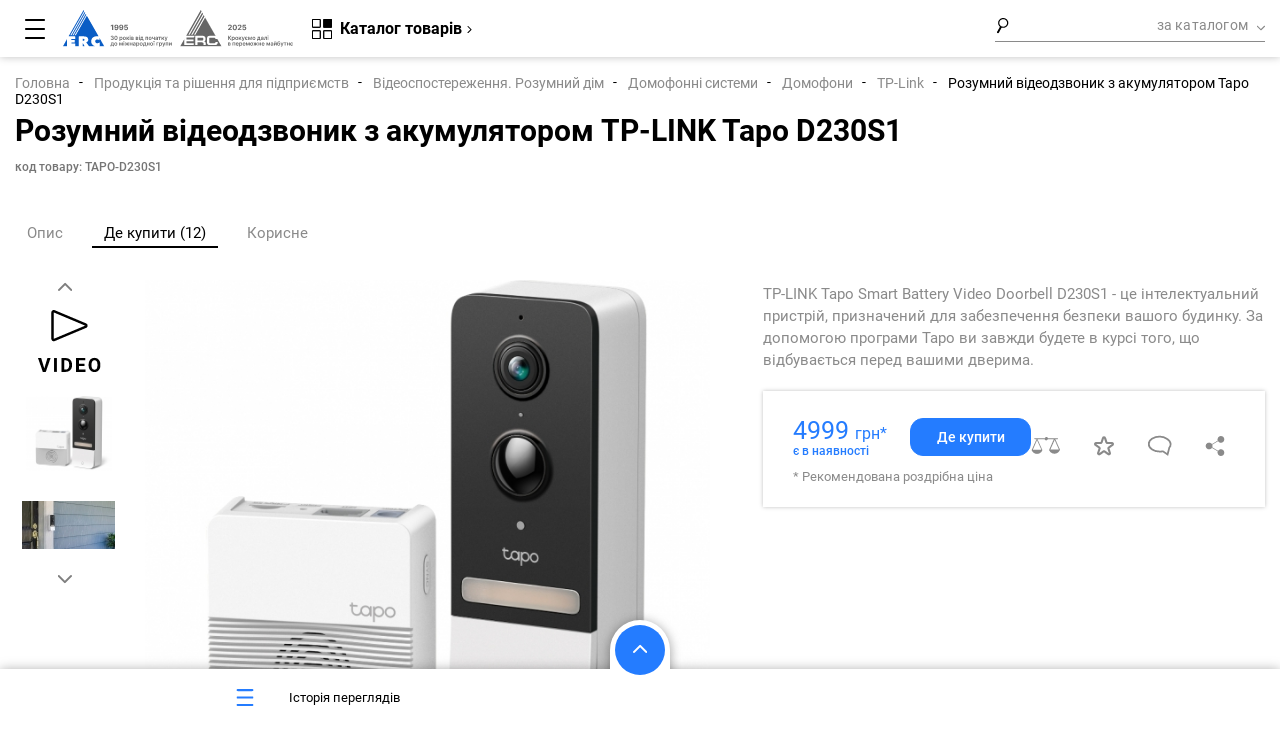

--- FILE ---
content_type: image/svg+xml
request_url: https://erc.ua/upload/vendors_logotypefile_svg/602/65f2baf3e00b6_hygge_family.svg
body_size: 5315
content:
<?xml version="1.0" encoding="utf-8"?>
<!-- Generator: Adobe Illustrator 27.5.0, SVG Export Plug-In . SVG Version: 6.00 Build 0)  -->
<svg version="1.1" id="Слой_1" xmlns="http://www.w3.org/2000/svg" xmlns:xlink="http://www.w3.org/1999/xlink" x="0px" y="0px"
	 width="150px" height="100px" viewBox="0 0 150 100" style="enable-background:new 0 0 150 100;" xml:space="preserve">
<style type="text/css">
	.st0{fill:#1D1D1B;}
	.st1{fill:#E5133A;}
</style>
<g>
	<path class="st0" d="M33.3,42.8h-5.2c0,0,0,0,0,0h-2c-0.1,0-0.3,0.1-0.3,0.3v0c0,0,0,0,0,0v1.5c0,0,0,0,0,0v8.1h-2.8V43
		c0-0.1-0.1-0.2-0.2-0.2h-2c-0.1,0-0.3,0.1-0.3,0.3v9.6v2v9.3c0,0.1,0.1,0.2,0.2,0.2h2c0.1,0,0.2-0.1,0.2-0.2v-9.3h2.8v9.3
		c0,0.1,0.1,0.2,0.2,0.2h2c0.1,0,0.2-0.1,0.2-0.2v-9.3h3.9c0.1,0,0.3-0.1,0.3-0.3v-1.5c0-0.1-0.1-0.3-0.3-0.3h-3.9v-7.9h5
		c0.1,0,0.3-0.1,0.3-0.3V43C33.6,42.9,33.5,42.8,33.3,42.8z"/>
	<g>
		<g>
			<path class="st0" d="M38,54.4V43.2c0-0.3,0.1-0.4,0.4-0.4h1.6c0.3,0,0.4,0.1,0.4,0.4v4.7h6.7v-4.7c0-0.3,0.1-0.4,0.4-0.4h1.6
				c0.3,0,0.4,0.1,0.4,0.4v11.2c0,0.3-0.1,0.4-0.4,0.4h-1.6c-0.3,0-0.4-0.1-0.4-0.4v-4.6h-6.7v4.6c0,0.3-0.1,0.4-0.4,0.4h-1.6
				C38.2,54.8,38,54.7,38,54.4z"/>
			<path class="st0" d="M59,51v3.4c0,0.3-0.1,0.4-0.4,0.4H57c-0.3,0-0.4-0.1-0.4-0.4V51l-5.2-7.8c-0.1-0.1-0.1-0.2,0-0.3
				c0.1-0.1,0.1-0.2,0.3-0.2h1.8c0.3,0,0.6,0.1,0.8,0.4l3.5,5.4h0.1l3.5-5.4c0.2-0.3,0.5-0.4,0.8-0.4h1.8c0.1,0,0.2,0.1,0.3,0.2
				c0.1,0.1,0,0.2,0,0.3L59,51z"/>
			<path class="st0" d="M71.5,44.3c-1.3,0-2.3,0.4-3,1.2c-0.7,0.8-1.1,1.9-1.1,3.3s0.4,2.5,1.1,3.3c0.7,0.8,1.8,1.2,3,1.2
				c1,0,1.9-0.3,2.6-0.9c0.7-0.6,1.1-1.3,1.1-2.1v-0.1h-2.8c-0.3,0-0.4-0.1-0.4-0.4v-1c0-0.3,0.1-0.4,0.4-0.4h4.9
				c0.3,0,0.4,0.1,0.4,0.4v1.3c0,1.4-0.6,2.6-1.7,3.6c-1.2,1-2.7,1.5-4.5,1.5c-2.1,0-3.7-0.6-4.9-1.7c-1.2-1.1-1.8-2.7-1.8-4.7
				c0-2,0.6-3.5,1.8-4.7c1.2-1.1,2.8-1.7,4.9-1.7c1.7,0,3.1,0.4,4.2,1.2c1.1,0.8,1.7,1.8,1.9,2.9c0,0.3-0.1,0.4-0.4,0.4h-1.5
				c-0.3,0-0.5-0.1-0.6-0.4c-0.2-0.7-0.6-1.2-1.2-1.6C73.2,44.5,72.4,44.3,71.5,44.3z"/>
			<path class="st0" d="M86.1,44.3c-1.3,0-2.3,0.4-3,1.2c-0.7,0.8-1.1,1.9-1.1,3.3s0.4,2.5,1.1,3.3c0.7,0.8,1.8,1.2,3,1.2
				c1,0,1.9-0.3,2.6-0.9c0.7-0.6,1.1-1.3,1.1-2.1v-0.1H87c-0.3,0-0.4-0.1-0.4-0.4v-1c0-0.3,0.1-0.4,0.4-0.4h4.9
				c0.3,0,0.4,0.1,0.4,0.4v1.3c0,1.4-0.6,2.6-1.7,3.6c-1.2,1-2.7,1.5-4.5,1.5c-2.1,0-3.7-0.6-4.9-1.7c-1.2-1.1-1.8-2.7-1.8-4.7
				c0-2,0.6-3.5,1.8-4.7c1.2-1.1,2.8-1.7,4.9-1.7c1.7,0,3.1,0.4,4.2,1.2c1.1,0.8,1.7,1.8,1.9,2.9c0,0.3-0.1,0.4-0.4,0.4h-1.6
				c-0.3,0-0.5-0.1-0.6-0.4c-0.2-0.7-0.6-1.2-1.2-1.6C87.8,44.5,87,44.3,86.1,44.3z"/>
			<path class="st0" d="M94.7,54.4V43.2c0-0.3,0.1-0.4,0.4-0.4h10.1c0.3,0,0.4,0.1,0.4,0.4v1.1c0,0.3-0.1,0.4-0.4,0.4h-8v2.9h6.1
				c0.3,0,0.4,0.1,0.4,0.4v1.1c0,0.3-0.1,0.4-0.4,0.4h-6.1v3.2h8c0.3,0,0.4,0.1,0.4,0.4v1.1c0,0.3-0.1,0.4-0.4,0.4H95.2
				C94.9,54.8,94.7,54.7,94.7,54.4z"/>
		</g>
		<g>
			<path class="st0" d="M38,63.9v-5.6c0-0.1,0.1-0.2,0.2-0.2h4.9c0.1,0,0.2,0.1,0.2,0.2v0.6c0,0.1-0.1,0.2-0.2,0.2h-3.8v1.8h3.1
				c0.1,0,0.2,0.1,0.2,0.2v0.6c0,0.1-0.1,0.2-0.2,0.2h-3.1v2c0,0.1-0.1,0.2-0.2,0.2h-0.8C38.1,64.1,38,64,38,63.9z"/>
			<path class="st0" d="M52,58.1h1c0.2,0,0.3,0.1,0.3,0.2l2.6,5.6c0,0.1,0,0.1,0,0.2c0,0-0.1,0.1-0.1,0.1h-0.9
				c-0.1,0-0.2-0.1-0.3-0.2l-0.5-1.1h-3.2l-0.5,1.1c-0.1,0.1-0.2,0.2-0.3,0.2h-0.9c-0.1,0-0.1,0-0.1-0.1c0,0,0-0.1,0-0.2l2.6-5.6
				C51.7,58.1,51.9,58.1,52,58.1z M53.7,61.8l-1.1-2.5h0l-1.1,2.5H53.7z"/>
			<path class="st0" d="M67,64.1h-0.6c-0.2,0-0.3-0.1-0.3-0.2L64.1,60h0v3.9c0,0.1-0.1,0.2-0.2,0.2H63c-0.1,0-0.2-0.1-0.2-0.2v-5.6
				c0-0.1,0.1-0.2,0.2-0.2h1.2c0.1,0,0.2,0.1,0.3,0.2l2.2,4.4h0l2.2-4.4c0.1-0.1,0.2-0.2,0.3-0.2h1.2c0.1,0,0.2,0.1,0.2,0.2v5.6
				c0,0.1-0.1,0.2-0.2,0.2h-0.8c-0.1,0-0.2-0.1-0.2-0.2V60h0l-1.9,3.9C67.3,64,67.2,64.1,67,64.1z"/>
			<path class="st0" d="M77.7,58.9v-0.6c0-0.1,0.1-0.2,0.2-0.2h3.4c0.1,0,0.2,0.1,0.2,0.2v0.6c0,0.1-0.1,0.2-0.2,0.2h-1.1v4h1.1
				c0.1,0,0.2,0.1,0.2,0.2v0.6c0,0.1-0.1,0.2-0.2,0.2h-3.4c-0.1,0-0.2-0.1-0.2-0.2v-0.6c0-0.1,0.1-0.2,0.2-0.2H79v-4h-1.1
				C77.8,59.1,77.7,59,77.7,58.9z"/>
			<path class="st0" d="M88.6,63.9v-5.6c0-0.1,0.1-0.2,0.2-0.2h0.8c0.1,0,0.2,0.1,0.2,0.2v4.8h3.7c0.1,0,0.2,0.1,0.2,0.2v0.6
				c0,0.1-0.1,0.2-0.2,0.2h-4.7C88.7,64.1,88.6,64,88.6,63.9z"/>
			<path class="st0" d="M103.1,62.2v1.7c0,0.1-0.1,0.2-0.2,0.2h-0.8c-0.1,0-0.2-0.1-0.2-0.2v-1.7l-2.6-3.9c0,0,0-0.1,0-0.1
				c0-0.1,0.1-0.1,0.1-0.1h0.9c0.2,0,0.3,0.1,0.4,0.2l1.8,2.7h0l1.8-2.7c0.1-0.1,0.2-0.2,0.4-0.2h0.9c0.1,0,0.1,0,0.1,0.1
				c0,0.1,0,0.1,0,0.1L103.1,62.2z"/>
		</g>
	</g>
	<g>
		<path class="st1" d="M116.6,43.8c0,3.5,2.7,9.2,3.1,10.2c0.7,1.8,1.1,2.9,1.1,4.4c0,2.9-0.8,5.8-0.8,5.8c2.8-2.8,3.4-5.7,3.4-8.1
			c0-3.5-2.7-9.2-3.1-10.2c-0.7-1.8-1.1-2.9-1.1-4.4c0-2.9,0.8-5.8,0.8-5.8C117.2,38.6,116.7,41.4,116.6,43.8z"/>
		<path class="st1" d="M124.3,45.4c0,2.6,2,6.9,2.3,7.7c0.5,1.4,0.8,2.2,0.8,3.3c0,2.2-0.6,4.3-0.6,4.3c2.1-2.1,2.5-4.2,2.6-6.1
			c0-2.6-2-6.9-2.3-7.7c-0.5-1.4-0.8-2.2-0.8-3.3c0-2.2,0.6-4.3,0.6-4.3C124.7,41.5,124.3,43.6,124.3,45.4z"/>
		<path class="st1" d="M111.7,48.8c0,2.6,2,6.9,2.3,7.7c0.5,1.4,0.8,2.2,0.8,3.3c0,2.2-0.6,4.3-0.6,4.3c2.1-2.1,2.5-4.2,2.6-6.1
			c0-2.6-2-6.9-2.3-7.7c-0.5-1.4-0.8-2.2-0.8-3.3c0-2.2,0.6-4.3,0.6-4.3C112.1,44.9,111.7,47,111.7,48.8z"/>
	</g>
</g>
</svg>


--- FILE ---
content_type: image/svg+xml
request_url: https://erc.ua/upload/vendors_logotypefile_svg/628/696f37b507daf_chief.svg
body_size: 5855
content:
<?xml version="1.0" encoding="UTF-8"?>
<svg id="_Шар_1" data-name="Шар_1" xmlns="http://www.w3.org/2000/svg" width="150" height="100" version="1.1" viewBox="0 0 150 100">
  <!-- Generator: Adobe Illustrator 29.5.1, SVG Export Plug-In . SVG Version: 2.1.0 Build 141)  -->
  <defs>
    <style>
      .st0 {
        fill: #ef3742;
      }

      .st1 {
        fill: #241f21;
      }
    </style>
  </defs>
  <g>
    <g>
      <path class="st0" d="M70.27,62.67v4.19h1.34v-2.14c0-1.05,1.19-1.12,1.19-1.12v-1.01c-.65,0-1.19.5-1.19.5v-.43h-1.33Z"/>
      <path class="st0" d="M75.81,62.67v4.2h1.29v-2.47c0-.6.95-.64.95,0v2.47h1.26v-3.14c0-.63-.83-1.56-2.22-.66v-.39h-1.29Z"/>
      <path class="st0" d="M73.11,63.57s.12-.03.6-.01c.62.02.54.52.54.52,0,0-.3-.18-.73-.19-.47,0-1.42.28-1.42,1.53,0,1.1.88,1.42,1.4,1.42s.8-.24.8-.24v.26h1.21v-2.86c0-.56-.1-.71-.35-.99-.36-.39-1.19-.42-1.19-.42h-.86v.98ZM73.24,65.32c0-.3.24-.54.54-.54s.54.24.54.54-.24.54-.54.54-.54-.24-.54-.54"/>
      <path class="st0" d="M81.44,65.62c-.45,0-.81-.36-.81-.81s.36-.81.81-.81.81.36.81.81-.36.81-.81.81M81.46,62.8c-1.34-.03-1.91,1.1-1.91,1.99,0,1.16.76,2.11,1.9,2.03.27-.03.49-.13.71-.31v.36h1.3v-5.73h-1.3v1.9c-.27-.2-.7-.23-.7-.23"/>
      <path class="st0" d="M67.92,65.58c-.45,0-.81-.36-.81-.81s.36-.81.81-.81.81.36.81.81-.36.81-.81.81M68.01,67.53c-.59-.03-.72-.41-.72-.41h-1.5c.31,2.09,3.99,2.18,4.16.17v-4.63h-1.25v.44c-.86-.87-2.87-.24-2.8,1.72.06,1.84,2.01,2.39,2.8,1.68v.49c0,.56-.69.54-.69.54"/>
      <path class="st0" d="M63,64.23c.04-.35.34-.62.69-.62s.65.27.69.62h-1.39ZM63.7,62.51c-1.02,0-2.02.84-2.02,2.16,0,1.49.93,2.35,2.16,2.31.94-.03,1.59-.62,1.83-1.45h-1.28c-.07.13-.25.29-.63.29-.48,0-.73-.35-.73-.71h2.71c.15-1.55-.84-2.6-2.04-2.6"/>
      <path class="st1" d="M84.49,62.48c-.34,0-.62-.28-.62-.62s.28-.62.62-.62.62.28.62.62-.28.62-.62.62M84.49,61.13c-.4,0-.73.33-.73.73s.33.73.73.73.73-.33.73-.73-.33-.73-.73-.73"/>
      <path class="st1" d="M84.3,61.81h.24c.08,0,.15-.02.15-.13s-.09-.13-.14-.13h-.25v.26ZM84.3,62.23h-.1v-.76h.35c.13,0,.25.04.25.2,0,.11-.06.16-.11.18.04.02.09.04.09.14v.14s.01.06.04.08v.02h-.13s-.02-.16-.02-.19c0-.06-.01-.14-.14-.14h-.25v.33Z"/>
      <path class="st1" d="M22.35,65.21l-.35,1.08h-.78c.05-.15,1.35-4.07,1.41-4.25h1l1.47,4.25h-.84l-.37-1.08h-1.54ZM23.72,64.55c-.32-.95-.52-1.54-.61-1.91h0c-.11.43-.32,1.11-.58,1.91h1.2Z"/>
      <path class="st1" d="M27.13,61.8h.76v1.7c.14-.22.4-.44.92-.44.83,0,1.27.69,1.27,1.58,0,.95-.46,1.73-1.36,1.73-.48,0-.7-.17-.84-.4,0,.12-.01.24-.03.34h-.74c0-.29,0-.66,0-1.01v-3.49ZM29.31,64.65c0-.57-.22-.97-.72-.97-.55,0-.73.36-.73,1.03,0,.62.17,1.03.72,1.03.48,0,.73-.43.73-1.09"/>
      <path class="st1" d="M30.71,64.07c0-.42,0-.72,0-.94h.75c.01.1.02.36.02.58.14-.35.47-.64,1.01-.65v.75c-.65,0-1.01.24-1.01,1.04v1.45h-.76v-2.22Z"/>
      <path class="st1" d="M35.4,65.51c0,.26.02.65.04.78h-.71c-.02-.08-.04-.25-.05-.37-.12.22-.38.44-.91.44-.77,0-1.07-.5-1.07-.98,0-.65.49-1.04,1.49-1.04h.45v-.23c0-.25-.08-.5-.53-.5-.41,0-.5.19-.55.44h-.73c.04-.52.36-1,1.3-.99.79,0,1.25.3,1.25,1.06v1.4ZM34.67,64.83h-.41c-.59,0-.78.2-.78.5,0,.25.16.46.5.46.58,0,.69-.4.69-.88v-.08Z"/>
      <path class="st1" d="M36.24,64c0-.42,0-.68,0-.87h.74c.01.07.03.32.03.44.12-.23.39-.51.93-.51.63,0,1.03.4,1.03,1.2v2.04h-.76v-1.93c0-.39-.13-.67-.54-.67-.44,0-.65.28-.65.86v1.74h-.76v-2.29Z"/>
      <path class="st1" d="M42.53,61.8v3.62c0,.32,0,.62,0,.87h-.74c-.01-.09-.03-.28-.03-.38-.15.28-.42.45-.92.45-.81,0-1.28-.66-1.28-1.63s.53-1.67,1.4-1.67c.48,0,.72.18.79.32v-1.58h.76ZM40.36,64.7c0,.66.26,1.04.72,1.04.62,0,.72-.47.72-1.05,0-.65-.13-1.01-.7-1.01-.47,0-.75.37-.75,1.02"/>
      <path class="st1" d="M47.87,64.69c0,.94-.51,1.67-1.53,1.67s-1.5-.75-1.5-1.66.53-1.65,1.54-1.65c.94,0,1.49.69,1.49,1.63M45.62,64.69c0,.66.27,1.06.75,1.06s.73-.4.73-1.06-.25-1.03-.74-1.03-.73.37-.73,1.03"/>
      <path class="st1" d="M48.62,66.29v-2.58h-.47v-.59h.47v-.31c0-.62.28-1.07.97-1.07.13,0,.29.02.37.04v.61c-.06-.01-.14-.02-.22-.02-.26,0-.36.14-.36.47v.28h.56v.59h-.56v2.58h-.76Z"/>
    </g>
    <polygon class="st1" points="55.41 61.28 55.41 62.75 56.96 62.75 56.96 66.59 58.37 66.59 58.37 61.28 55.41 61.28"/>
    <rect class="st1" x="54.88" y="60.82" width=".34" height="1.94"/>
    <polygon class="st1" points="56.24 66.59 56.24 65.12 54.69 65.12 54.69 61.28 53.28 61.28 53.28 66.59 56.24 66.59"/>
    <rect class="st1" x="56.43" y="65.12" width=".34" height="1.94"/>
    <rect class="st0" x="60.21" y="61.13" width="1.25" height="5.73"/>
  </g>
  <g>
    <path class="st1" d="M42.34,47.38c-1.04,4.04-4.16,7.48-10.72,7.48-7.73,0-11.51-5.42-11.51-11.75s4.08-11.86,11.76-11.86c6.58,0,9.83,3.7,10.49,7.49h-4.97c-.55-1.63-1.88-3.63-5.61-3.63-4.37,0-6.51,3.51-6.51,7.82s1.98,8.08,6.58,8.08c3.37,0,4.73-1.61,5.53-3.63h4.95Z"/>
    <polygon class="st1" points="46.28 31.68 51.2 31.68 51.2 40.46 61.8 40.46 61.8 31.68 66.72 31.68 66.72 54.43 61.8 54.43 61.8 44.44 51.2 44.44 51.2 54.43 46.28 54.43 46.28 31.68"/>
    <rect class="st1" x="72.65" y="31.68" width="4.92" height="22.75"/>
    <polygon class="st1" points="100.62 44.59 88.38 44.59 88.38 50.44 101.94 50.44 101.36 54.43 83.5 54.43 83.5 31.68 101.24 31.68 101.24 35.68 88.38 35.68 88.38 40.6 100.62 40.6 100.62 44.59"/>
    <polygon class="st1" points="107.16 31.68 124.69 31.68 124.69 35.66 112.05 35.66 112.05 41.35 123.86 41.35 123.86 45.35 112.05 45.35 112.05 54.43 107.16 54.43 107.16 31.68"/>
  </g>
  <path class="st1" d="M127.93,33.53h.29c.17,0,.28-.05.28-.24,0-.15-.07-.23-.28-.23h-.29v.47ZM127.51,34.5v-1.74h.74c.37,0,.69.14.69.5,0,.22-.17.36-.29.4.14.05.24.18.24.46,0,.09,0,.25.02.38h-.4c-.03-.09-.04-.28-.04-.36,0-.22-.05-.31-.28-.31h-.25v.68h-.42ZM126.88,33.66c0,.78.56,1.4,1.32,1.4.85,0,1.3-.59,1.3-1.39s-.52-1.41-1.3-1.41c-.87,0-1.32.68-1.32,1.4M129.89,33.66c0,.99-.68,1.77-1.69,1.77s-1.71-.76-1.71-1.77.71-1.76,1.71-1.76,1.69.81,1.69,1.76"/>
</svg>

--- FILE ---
content_type: image/svg+xml
request_url: https://erc.ua/bundles/vidoerc/3/images/video.svg
body_size: 2396
content:
<svg width="63" height="63" viewBox="0 0 63 63" fill="none" xmlns="http://www.w3.org/2000/svg">
<path fill-rule="evenodd" clip-rule="evenodd" d="M15.7543 28.8398L47.1949 15.6382L15.7543 2.4366V28.8398ZM48.1372 17.8824C50.1261 17.0473 50.1261 14.2291 48.1372 13.394L16.6967 0.192367C15.0926 -0.481171 13.3203 0.696851 13.3203 2.4366V28.8398C13.3203 30.5795 15.0926 31.7576 16.6967 31.084L48.1372 17.8824Z" fill="black"/>
<path d="M6.28477 58.451L9.4224 48.0398H12.5981L7.77752 61.8834H4.80153L0 48.0398H3.16616L6.28477 58.451Z" fill="black"/>
<path d="M18.8904 61.8834H16.0381V48.0398H18.8904V61.8834Z" fill="black"/>
<path d="M23.4904 61.8834V48.0398H27.75C28.967 48.0398 30.0541 48.3155 31.0112 48.867C31.9747 49.4121 32.7258 50.1917 33.2646 51.2059C33.8034 52.2138 34.0728 53.3611 34.0728 54.6478V55.2848C34.0728 56.5716 33.8066 57.7157 33.2741 58.7172C32.748 59.7187 32.0032 60.4952 31.0397 61.0467C30.0763 61.5981 28.9892 61.877 27.7785 61.8834H23.4904ZM26.3428 50.3502V59.592H27.7215C28.8371 59.592 29.6896 59.2275 30.2791 58.4985C30.8686 57.7696 31.1697 56.7269 31.1824 55.3704V54.6383C31.1824 53.2311 30.8908 52.1662 30.3076 51.4436C29.7245 50.7147 28.8719 50.3502 27.75 50.3502H26.3428Z" fill="black"/>
<path d="M46.4312 55.8838H40.9546V59.592H47.382V61.8834H38.1023V48.0398H47.363V50.3502H40.9546V53.6495H46.4312V55.8838Z" fill="black"/>
<path d="M62.3742 55.2753C62.3742 56.6381 62.1333 57.833 61.6516 58.8598C61.1699 59.8867 60.479 60.679 59.5789 61.2368C58.6851 61.7946 57.6583 62.0735 56.4983 62.0735C55.351 62.0735 54.3273 61.7978 53.4272 61.2463C52.5271 60.6949 51.8299 59.9089 51.3355 58.8884C50.841 57.8615 50.5907 56.6825 50.5843 55.3514V54.6668C50.5843 53.304 50.8284 52.106 51.3164 51.0728C51.8109 50.0333 52.5049 49.2378 53.3987 48.6863C54.2988 48.1285 55.3256 47.8496 56.4793 47.8496C57.6329 47.8496 58.6566 48.1285 59.5504 48.6863C60.4504 49.2378 61.1445 50.0333 61.6326 51.0728C62.127 52.106 62.3742 53.3008 62.3742 54.6573V55.2753ZM59.4838 54.6478C59.4838 53.1963 59.2239 52.0933 58.7041 51.339C58.1844 50.5847 57.4427 50.2076 56.4793 50.2076C55.5221 50.2076 54.7837 50.5816 54.2639 51.3295C53.7441 52.0712 53.4811 53.1614 53.4748 54.6003V55.2753C53.4748 56.6889 53.7346 57.7854 54.2544 58.5651C54.7742 59.3448 55.5221 59.7346 56.4983 59.7346C57.4554 59.7346 58.1907 59.3606 58.7041 58.6126C59.2176 57.8583 59.4775 56.7618 59.4838 55.3229V54.6478Z" fill="black"/>
</svg>


--- FILE ---
content_type: image/svg+xml
request_url: https://erc.ua/upload/vendors_logotypefile_svg/648/5c8f71f3b2739_rog.svg
body_size: 3735
content:
<?xml version="1.0" encoding="utf-8"?>
<!-- Generator: Adobe Illustrator 22.0.0, SVG Export Plug-In . SVG Version: 6.00 Build 0)  -->
<svg version="1.1" id="Слой_1" xmlns="http://www.w3.org/2000/svg" xmlns:xlink="http://www.w3.org/1999/xlink" x="0px" y="0px"
	 width="150px" height="100px" viewBox="0 0 150 100" style="enable-background:new 0 0 150 100;" xml:space="preserve">
<style type="text/css">
	.st0{fill:#F5333F;}
</style>
<g>
	<polygon class="st0" points="91.4,81.5 90.3,80.6 95.2,80.6 95.2,78.9 90.5,78.9 90.5,75.8 97,75.8 96.3,76.7 92.2,76.7 92.2,78.1 
		96.9,78.1 96.9,81.5 	"/>
	<g>
		<path class="st0" d="M65.8,81.5v-2.4h-3v2.4h-1.7v-5.7h6c0.3,0,0.4,0.3,0.4,0.5v5.1L65.8,81.5L65.8,81.5z M65.7,78.2v-1.3
			c0-0.1,0-0.2-0.2-0.2h-2.8v1.6L65.7,78.2L65.7,78.2z"/>
	</g>
	<polygon class="st0" points="64.2,72.7 64.2,67 65.9,67 65.9,71.8 68.9,71.8 68.9,67 70.6,67 70.6,72.7 	"/>
	<polygon class="st0" points="78.5,72.7 78.5,67 80.2,67 80.2,71.8 84.3,71.8 83.5,72.7 	"/>
	<rect x="84.9" y="67" class="st0" width="1.7" height="5.7"/>
	<polygon class="st0" points="103.8,72.7 103.8,67 110,67 109.3,67.8 105.5,67.8 105.5,69 109.8,69 109.1,69.9 105.5,69.9 
		105.5,72.7 	"/>
	<path class="st0" d="M57.2,72.6V67H63c0.2,0,0.4,0.2,0.4,0.4v3.4h-4.5v1.8C58.9,72.6,57.2,72.6,57.2,72.6z M61.8,70v-1.9
		c0-0.2-0.1-0.2-0.2-0.2h-2.7V70H61.8z"/>
	<g>
		<path class="st0" d="M71.4,67h5.3c0.2,0,0.4,0.2,0.4,0.5v1.6h0.5v3.5h-6.2C71.4,72.6,71.4,67,71.4,67z M75.9,71.8V70h-2.8v1.8
			H75.9z M75.9,69.1V68c0,0,0-0.2-0.2-0.2H73v1.3C73,69.1,75.9,69.1,75.9,69.1z"/>
	</g>
	<polygon class="st0" points="76.1,81.5 76.1,75.8 82.5,75.8 81.6,76.7 77.8,76.7 77.8,78.2 82.1,78.2 82.1,79.1 77.8,79.1 
		77.8,80.7 81.6,80.7 82.5,81.5 	"/>
	<polygon class="st0" points="50.1,72.6 50.1,67 56.5,67 55.6,67.8 51.8,67.8 51.8,69.4 56.1,69.4 56.1,70.2 51.8,70.2 51.8,71.8 
		55.6,71.8 56.5,72.6 	"/>
	<g>
		<polygon class="st0" points="87.6,72.6 87.6,67 93.9,67 93.1,67.8 89.3,67.8 89.3,71.8 93.9,71.8 93.1,72.6 		"/>
	</g>
	<polygon class="st0" points="53.5,81.5 53.5,75.8 60.2,75.8 59.3,76.7 55.2,76.7 55.2,80.6 58.3,80.6 58.3,78.4 60,78.4 60,81.5 	
		"/>
	<polygon class="st0" points="70.1,81.5 70.1,78.3 71.8,79.4 71.8,79.4 73.5,78.3 73.5,81.5 75.2,81.5 75.2,75.8 71.8,78.1 
		71.8,78.1 68.4,75.8 68.4,81.5 	"/>
	<path class="st0" d="M88.1,79.1h1.5v-2.7c0-0.2-0.2-0.5-0.4-0.5h-6.1v5.7h1.7v-4.8h3c0.1,0,0.2,0.2,0.2,0.2v1h-2.8l3.1,3.5h2
		L88.1,79.1z"/>
	<path class="st0" d="M47.4,69.9h-2.9l4.6,4.9v-1.9L47.4,71h1.8v-3.5c0-0.2,0-0.5-0.3-0.5h-6.7v4l1.8,1.9v-5h3.2
		c0.2,0,0.3,0.1,0.3,0.3L47.4,69.9L47.4,69.9z"/>
	<g>
		<path class="st0" d="M93.5,30.4c-11.6,5.5-31.1,19.4-31.1,19.4s1.4,0.9,2.7,1.5c9.4,4.1,23.2,6.7,25.9,5.8
			c7.3-2.4,15.4-17.7,17.9-24.8c0,0-7.6,3-15.3,6.7c-6.5,3-10.4,5-12.2,5.9C81.1,45,81,45.1,81,45.1l0.4-0.1
			c-0.8,0.4-1.2,0.6-1.2,0.6L98,40c-0.3,0.7-5,11.4-11.1,12.6c-6.3,1.3-17.4-3.2-17.4-3.2c0.9-0.7,12.5-9.4,40-20.6h0.1
			c0.9-0.4,2.1-2.5,2.2-3.7C111.8,25.1,102.1,25.9,93.5,30.4z M104.2,30.5c1.7-0.6,3.4-1.2,5.1-1.6
			C107.6,29.4,105.9,29.9,104.2,30.5z"/>
		<path class="st0" d="M38.2,35.9L38.2,35.9L38.2,35.9L38.2,35.9c0.2,0.6,2.2,5.7,4.2,8.3c2,2.5,9.9,4.5,11,4.8
			c0.1,0,0.1,0.1,0.1,0.1s0,0-0.1,0h0.1C48.5,45.5,38.2,35.9,38.2,35.9z"/>
		<path class="st0" d="M60.1,50.5c-0.7-1.4,0.2-3.2,6-7.5c5.3-3.9,24.4-20,42.6-24.3c0,0-9.6-1.6-23.2,2.7
			c-4.9,1.5-12.1,8.4-25.2,21.2c-1.8,1-8.2-2.7-11.9-4.5c0,0,6.1,9.7,8.3,12.6C60,55.4,66,58,66,58s-0.3-0.3-0.7-0.8
			C63.9,55.7,61.1,52.5,60.1,50.5z"/>
	</g>
	<path class="st0" d="M102.4,67h-5.7v4.1l1.4,1.6h4.7v-5.2C102.8,67.2,102.7,67,102.4,67z M101.1,71.8h-1.8l-0.9-1.1v-2.9h2.7
		C101.1,67.8,101.1,71.8,101.1,71.8z"/>
</g>
</svg>


--- FILE ---
content_type: image/svg+xml
request_url: https://erc.ua/upload/vendors_logotypefile_svg/151/67062989213f0_juniper_networks.svg
body_size: 3497
content:
<?xml version="1.0" encoding="utf-8"?>
<!-- Generator: Adobe Illustrator 27.5.0, SVG Export Plug-In . SVG Version: 6.00 Build 0)  -->
<svg version="1.1" id="Слой_1" xmlns="http://www.w3.org/2000/svg" xmlns:xlink="http://www.w3.org/1999/xlink" x="0px" y="0px"
	 width="150px" height="100px" viewBox="0 0 150 100" style="enable-background:new 0 0 150 100;" xml:space="preserve">
<style type="text/css">
	.st0{fill:#1D1D1B;}
</style>
<g>
	<g>
		<path class="st0" d="M74,58.5h0.6l3.2,4.5v-4.5h0.6v5.4h-0.5l-3.3-4.6v4.6H74V58.5z"/>
		<path class="st0" d="M79.8,58.5h3.6V59h-3v1.8h2.9v0.5h-2.9v2h3v0.5h-3.6V58.5z"/>
		<path class="st0" d="M86.3,59h-2v-0.5h4.6V59h-2v4.9h-0.6V59z"/>
		<path class="st0" d="M89.6,58.5h0.6l1.4,4.5l1.5-4.5h0.5l1.4,4.5l1.4-4.5h0.6l-1.7,5.5h-0.5l-1.5-4.5l-1.5,4.5h-0.5L89.6,58.5z"/>
		<path class="st0" d="M97.6,61.2c0-1.9,1-2.8,2.7-2.8c1.7,0,2.7,0.9,2.7,2.8c0,1.9-1,2.8-2.7,2.8C98.6,64,97.6,63.1,97.6,61.2z
			 M102.5,61.2c0-1.5-0.7-2.3-2.2-2.3c-1.5,0-2.1,0.8-2.1,2.3c0,1.5,0.7,2.3,2.1,2.3C101.8,63.5,102.5,62.7,102.5,61.2z"/>
		<path class="st0" d="M106.4,61.7h-1.6v2.2h-0.6v-5.4h2.3c1.3,0,1.8,0.5,1.8,1.6c0,0.9-0.4,1.5-1.4,1.6l1.3,2.2h-0.6L106.4,61.7z
			 M106.6,61.2c0.8,0,1.2-0.2,1.2-1.1c0-0.8-0.5-1.1-1.3-1.1h-1.8v2.2H106.6z"/>
		<path class="st0" d="M111.3,61l-1.1,1.2v1.7h-0.6v-5.4h0.6v3l2.7-3h0.7l-1.9,2.1l2.2,3.3h-0.7L111.3,61z"/>
		<path class="st0" d="M114.3,63.4l0.3-0.4c0.7,0.4,1.3,0.5,1.9,0.5c1.1,0,1.6-0.3,1.6-1.1c0-0.8-0.6-0.9-1.6-1.1
			c-1.2-0.2-2-0.4-2-1.5c0-1,0.7-1.5,2-1.5c0.8,0,1.5,0.2,1.9,0.5l-0.3,0.5c-0.4-0.3-1-0.4-1.6-0.4c-1,0-1.4,0.3-1.4,0.9
			c0,0.7,0.6,0.8,1.5,1c1.2,0.2,2,0.4,2,1.6c0,1.1-0.7,1.6-2.2,1.6C115.8,64,115,63.8,114.3,63.4z"/>
	</g>
	<g>
		<g>
			<g>
				<path class="st0" d="M124.4,36.1c-7.6,0-7.9,3.4-7.9,8.2v11.8h1.8V44.3c0-3.6-0.1-6.5,6.2-6.5c0.7,0,1.3,0,1.8,0.1v-1.7
					C125.7,36.1,125.1,36.1,124.4,36.1z"/>
			</g>
			<path class="st0" d="M35.5,48.4v-12h1.8v12c0,3.5,0,6.4,6.3,6.4c6.3,0,6.2-2.9,6.2-6.5V36.5h1.8v11.8c0,4.8-0.3,8.2-7.9,8.2
				C36,56.5,35.5,53.1,35.5,48.4z"/>
			<path class="st0" d="M70.7,44.2v12h-1.8v-12c0-3.5,0-6.4-6.3-6.4c-6.3,0-6.1,2.9-6.1,6.5v11.8h-1.8V44.3c0-4.8,0.3-8.2,7.9-8.2
				C70.2,36.1,70.7,39.5,70.7,44.2z"/>
			<path class="st0" d="M74,36.5h1.8v19.6H74V36.5z"/>
			<path class="st0" d="M79.1,36.5h9.2c4.6,0,6.6,2.3,6.6,6.3c0,4.1-2,6.5-6.7,6.5h-7.4v6.8h-1.8V36.5z M88.3,47.6
				c3.2,0,4.8-1.5,4.8-4.7c0-3.1-1.7-4.6-4.8-4.6h-7.4v9.3H88.3z"/>
			<path class="st0" d="M96.9,46.2c0-5.8,1.7-10.2,9.1-10.2c7.7,0,7.9,5.1,7.9,10.6H98.7c0,4.8,1.2,8.3,7.4,8.3
				c3.3,0,4.8-0.9,6.4-2.1l1,1.3c-1.8,1.3-3.9,2.4-7.4,2.4C98.4,56.5,96.9,52,96.9,46.2z M98.7,44.9h13.4c-0.2-3.9-0.4-7.3-6.2-7.3
				C100.5,37.7,99,40.6,98.7,44.9z"/>
			<g>
				<path class="st0" d="M24.4,60.4c7.6,0,7.9-3.4,7.9-8.2V36.5h-1.8v15.7c0,3.6,0.1,6.5-6.1,6.5c-0.2,0-0.5,0-0.7,0v1.7
					C24,60.4,24.2,60.4,24.4,60.4z"/>
			</g>
		</g>
		<g>
			<path class="st0" d="M122.2,56.2c-0.7,0-1.2-0.6-1.2-1.2c0-0.7,0.6-1.2,1.2-1.2c0.7,0,1.2,0.6,1.2,1.2
				C123.5,55.7,122.9,56.2,122.2,56.2L122.2,56.2z M122.2,53.9c-0.6,0-1.1,0.5-1.1,1.1c0,0.6,0.5,1.1,1.1,1.1c0.6,0,1.1-0.5,1.1-1.1
				C123.3,54.4,122.8,53.9,122.2,53.9L122.2,53.9z"/>
			<g>
				<path class="st0" d="M122.3,55.1h-0.4v0.5h-0.2v-1.4h0.6c0.4,0,0.5,0.1,0.5,0.4c0,0.2-0.1,0.4-0.3,0.4l0.3,0.6h-0.2L122.3,55.1z
					 M122.3,55c0.2,0,0.3-0.1,0.3-0.3c0-0.2-0.1-0.3-0.3-0.3h-0.4V55H122.3z"/>
			</g>
		</g>
	</g>
</g>
</svg>


--- FILE ---
content_type: image/svg+xml
request_url: https://erc.ua/upload/vendors_logotypefile_svg/940/675ad0e2a080c_tolsen.svg
body_size: 2123
content:
<?xml version="1.0" encoding="utf-8"?>
<!-- Generator: Adobe Illustrator 27.5.0, SVG Export Plug-In . SVG Version: 6.00 Build 0)  -->
<svg version="1.1" id="Слой_1" xmlns="http://www.w3.org/2000/svg" xmlns:xlink="http://www.w3.org/1999/xlink" x="0px" y="0px"
	 width="150px" height="100px" viewBox="0 0 150 100" style="enable-background:new 0 0 150 100;" xml:space="preserve">
<style type="text/css">
	.st0{fill:#FFA400;}
</style>
<g>
	<path class="st0" d="M33.3,40.9c0-0.1,0-0.4-0.1-0.6v-0.3H16c0,0.2,0,0.6-0.1,0.8c-0.1,1.4-0.1,2.7,0,4.1H16v0.6h6
		c0,1.8,0,3.7,0,5.5c0,2.8,0,5.6,0,8.4c1.7,0,3.5,0,5.2,0c0.2-2.6,0-5.1,0.1-7.7c0-2.1-0.1-4.1,0-6.2h6v-1.4c0,0,0-0.1,0.1-0.1
		C33.4,43.1,33.4,42,33.3,40.9L33.3,40.9z"/>
	<path class="st0" d="M57.2,40.2h5.7v14.3v0.3h0.4c1.1,0,2.2,0,3.4,0h5.5c0,1.6,0,3.2,0,4.8c-3.3,0.1-6.5,0-9.8,0.1
		c-2.8-0.2-4.8-1.8-4.9-4.3C57,49,57,44.5,57.2,40.2"/>
	<path class="st0" d="M74.8,59.7l15.1-0.2c1.3,0,2.7-3.7,2.5-4.9c-1-5.7-13-8.3-11-9.9h10.9v-0.1h0c0-1.5,0.1-3,0-4.5H76.6v0
		c-2.6,1.4-2.5,6.1-0.2,7.9c3,2.4,6.5,4.1,9.5,6.5c-0.9,0-1.7,0.1-2.6,0.1h-3.5c-0.8,0-1.6,0-2.4,0h-2.7V59.7z"/>
	<path class="st0" d="M108.4,45.1c-2.8,0-5.6,0-8.4,0c-0.1,0.7-0.1,1.8,0,2.5c0.2,0.1,9.8,0,10.9,0v5.1H100v2c0.3,0,0.5,0,0.8,0h6.5
		c1.4,0,2.8,0,4.1,0h1.3v5H95.7c-0.7,0-1.3-0.6-1.3-1.3V41.5c0-0.7,0.6-1.3,1.3-1.3c5.6,0,11.3-0.1,17-0.1v5.1
		C111.2,45.1,110,45.2,108.4,45.1"/>
	<path class="st0" d="M38.8,40.3c-1.5,0.5-2.5,1.4-2.9,2.5c-0.2,0.5-0.3,1-0.3,1.6v11.3c0,2.7,1.9,3.6,4,4.2h0h0
		c1.8-0.1,3.9-0.1,5.9-0.1h3.2c1.3,0,2.5,0,3.6,0.1c1-0.1,1.6-0.8,2.1-1.4c0.1-0.1,0.2-0.2,0.2-0.3c0.6-0.7,1-1.7,1-2.6V44.3
		c0-2.2-1.8-4.1-4.1-4.1H39.7c-0.2,0-0.3,0-0.5,0C39,40.2,38.8,40.2,38.8,40.3L38.8,40.3z M49.7,45.9v7.9h-8.2v-7.9H49.7z"/>
	<path class="st0" d="M114.4,42.3c0,0,0-0.1,0-0.1C114.4,41.9,114.4,42.2,114.4,42.3z"/>
	<path class="st0" d="M134,43.5l0.1-3.5h-5.7v9.3l-0.1,1.3c-3.2-2.9-5.5-6.9-8.7-9.8c-1.7-1.3-4.8-0.6-5.2,1.5c0,0.3,0,1.2,0.1,3.2
		v12.8l-0.1,1.8h5.7v-9.5l0.1-1.1c3.2,2.9,5.5,6.9,8.7,9.8c1.7,1.3,4.8,0.6,5.2-1.5c0-0.3,0-1.2-0.1-3.2V43.5L134,43.5z"/>
</g>
</svg>


--- FILE ---
content_type: application/x-javascript
request_url: https://erc.ua/bundles/vidoerc/3/js/classes/ajaxSearch.js
body_size: 8268
content:
// TODO_4562: зачистити класс public/3/classes/ajaxSearch.js
var AjaxSearch = {
    search_string_len_tmp: 0,
    search_timer: null,
    doNotShowAjaxResults: false,
    cachedAjaxResultKey: false,
    is_on_search_result: false,

    init: function () {
        $("#search_input").on("keyup", function (e) {
            AjaxSearch.doNotShowAjaxResults = false;
            return AjaxSearch.search(e, $(this));
        });
        $("#search_input").on("blur", function () {
            return AjaxSearch.disableSearch();
        });
        $("#search_input").on("focus", function () {
            return AjaxSearch.showCachedResults();
        });

        $("#search_result_container, #search_input").hover(function () {
            AjaxSearch.is_on_search_result = true;
        }, function () {
            AjaxSearch.is_on_search_result = false;
        });

        $("body").click(function (e) {
            if (!AjaxSearch.is_on_search_result) {
                AjaxSearch.hideResultsContainer();
            }
        });
    },

    isAjaxSearchDisable: function () {
        return $("#search_input_only_current_category").val() > 0;
    },

    search: function (e, obj) {

        if (AjaxSearch.isAjaxSearchDisable()) {
            return false;
        }
        var input = obj;
        var container = $("#search_result_container");
        // ------------------
        // TODO_4562: прибрати код для UP / DOWN (перейшов з vido.com.ua) АБО реалізувати його для ERC
        var res_selected_cnt = 0; // патч для вимкнення помилки

        // var res_cnt = $("li", container).size();
        // var res_selected_cnt = $("li.selected", container).size();
        // var res_selected_index = $("li.selected", container).index();
        // -------------------------------------------------------------------
        var search_string_len = input.val().length;
        AjaxSearch.log('search', input.val());

        var is_search_change = false;
        if (AjaxSearch.search_string_len_tmp !== search_string_len) {
            is_search_change = true;
        }
        AjaxSearch.search_string_len_tmp = search_string_len;

        if ((e.keyCode >= 48 && e.keyCode <= 90) || (e.keyCode >= 96 && e.keyCode <= 105) || e.keyCode == 32 || e.keyCode == 46 || e.keyCode == 8 || (e.keyCode == 40 && !container.is(":visible")) || (e.keyCode == 17)) {
            AjaxSearch.log('search', search_string_len, is_search_change);
            if (search_string_len >= 2) {
                if (is_search_change) {
                    clearTimeout(AjaxSearch.search_timer);
                    AjaxSearch.search_timer = setTimeout(function () {
                        var data = [];
                        data.push({name: 'q', value: input.val()});
                        data.push({name: 'search_type', value: $("#search_type").val()});

                        var searchToken;
                        if ($('#search-token').length > 0) {
                            data.push({name: 'search_token', value: $('#search-token').val()});
                        }

                        if (($("#search_input_only_current_category").val() > 0)) {
                            data.push({name: 'only_current_category', value: 1});
                            data.push({
                                name: 'current_category_id',
                                value: $("#search_input_only_current_category").val() > 0
                            });
                        }
                        $.ajax({
                            url: "/ajax/search-auto-complete/",
                            type: "post",
                            dataType: "json",
                            data: data,
                            beforeSend: function () {
                                AjaxSearch.showLoading();
                            },
                            success: function (data) {
                                AjaxSearch.hideLoading();
                                AjaxSearch.cachedAjaxResultKey = input.val();
                                container.html(data.content)
                                if (!AjaxSearch.isAjaxSearchDisable() && !AjaxSearch.doNotShowAjaxResults) {
                                    container.show();
                                }
                            }
                        });
                    }, 250);
                } else if (e.keyCode == 40) {
                    container.show();
                }
            } else {
                container.hide();
            }
        } else {
            if (e.keyCode == 13) { // если ENTER
                if (res_selected_cnt > 0) { // если есть выбранная позиция
                    window.location.href = $("li.selected a", container).attr("href"); // переходим на нее
                    return false;
                }
            } else if (e.keyCode == 27) // если ESC
                container.hide();

            // ------------------
            // TODO_4562: прибрати код для UP / DOWN (перейшов з vido.com.ua) АБО реалізувати його для ERC
            // if (res_cnt > 0) {
            //     if (e.keyCode == 38) { // Если UP_ARR
            //         if (res_selected_cnt > 0) {
            //             $("li:eq(" + res_selected_index + ")", container).removeClass("selected");
            //             if (res_selected_index > 0)
            //                 $("li:eq(" + (res_selected_index - 1) + ")", container).addClass("selected");
            //         } else {
            //             $("li:last", container).addClass("selected");
            //         }
            //     } else if (e.keyCode == 40) { // Если DOWN_ARR
            //         if (container.is(":not(:visible)")) {
            //             $("li:eq(" + res_selected_index + ")", container).removeClass("selected");
            //             $("li:first", container).addClass("selected");
            //             container.show();
            //         } else if (res_selected_cnt > 0) {
            //             $("li:eq(" + res_selected_index + ")", container).removeClass("selected");
            //             if (res_selected_index < res_cnt - 1)
            //                 $("li:eq(" + (res_selected_index + 1) + ")", container).addClass("selected");
            //         } else {
            //             $("li:first", container).addClass("selected");
            //         }
            //     }
            // }
            // END TODO_4562: прибрати код для UP / DOWN (перейшов з vido.com.ua) АБО реалізувати його для ERC
            // ------------------
        }
    },

    disableSearch: function () {
        if (!AjaxSearch.is_on_search_result) {
            AjaxSearch.doNotShowAjaxResults = true;
            setTimeout(function () {
                AjaxSearch.hideResultsContainer();
            }, 100);
            AjaxSearch.hideLoading();
        }
    },

    showCachedResults: function () {
        if (0 == $("#search_input_only_current_category").val()
            && $("#search_input").val()
            && AjaxSearch.cachedAjaxResultKey == $("#search_input").val()) {
            setTimeout(function () {
                AjaxSearch.showResultsContainer();
            }, 100);
        }
    },

    showLoading: function () {
        $('#search_loading').show();
    },

    hideLoading: function () {
        $('#search_loading').hide();
    },

    showResultsContainer: function () {
        AjaxSearch.log('showResultsContainer');
        console.trace();
        $('.popup-search').fadeIn(100).addClass('opened');
    },

    hideResultsContainer: function () {
        if ($('.popup-search').is(':visible')) {
            AjaxSearch.log('hideResultsContainer');
            $('.popup-search').fadeOut(100).removeClass('opened');
        }
    },

    log: function () {
        if (window.console) {
            window.console.log('[AjaxSearch] ', arguments[0], arguments[1] ? arguments[1] : '', arguments[2] ? arguments[2] : '');
        }
    },
}

--- FILE ---
content_type: image/svg+xml
request_url: https://erc.ua/upload/vendors_logotypefile_svg/062/67d2d8fa3f9e1_bumbumz.svg
body_size: 79429
content:
<?xml version="1.0" encoding="utf-8"?>
<!-- Generator: Adobe Illustrator 27.5.0, SVG Export Plug-In . SVG Version: 6.00 Build 0)  -->
<svg version="1.1" id="Слой_1" xmlns="http://www.w3.org/2000/svg" xmlns:xlink="http://www.w3.org/1999/xlink" x="0px" y="0px"
	 width="150px" height="100px" viewBox="0 0 150 100" style="enable-background:new 0 0 150 100;" xml:space="preserve">
<style type="text/css">
	.st0{fill:#7F1337;}
	.st1{fill:#E8165A;}
	.st2{fill:none;stroke:#7F1337;stroke-width:4.2146;stroke-linecap:round;stroke-linejoin:round;}
	.st3{fill:none;}
	.st4{fill:#FFFFFF;}
	.st5{fill:#B10643;}
	.st6{fill:#C72F69;}
	.st7{fill:none;stroke:#F125DB;stroke-width:1.008;}
	.st8{fill:none;stroke:#F125DB;stroke-width:2.016;}
</style>
<g>
	<g>
		<g>
			<g>
				<g>
					<path class="st0" d="M111.4,65.5c0.1-0.3,0-0.6-0.1-0.8c-0.1-0.3-0.2-0.6-0.3-0.9c0-0.2-0.1-0.5-0.4-0.6
						c-0.2-0.1-0.4-0.1-0.5,0.1c-0.1-0.2-0.2-0.4-0.3-0.5c-0.2-0.3-0.4-0.6-0.8-0.5c-0.3,0-0.4,0-0.6-0.1c-0.1-0.1-0.3-0.2-0.4-0.3
						c-0.1-0.1-0.3-0.1-0.4-0.1c0,0-0.1,0-0.1,0c0.3-0.3,0.8-0.6,1-0.9c0.1-0.1-0.2-0.3-0.2-0.5c0-0.1-0.1-0.2,0-0.3
						c0-0.1,0.2-0.1,0.3-0.2c0.1-0.1,0.4-0.1,0.5-0.2c0.2-0.2,0-0.4,0.1-0.6c0-0.1,0-0.2,0.1-0.3c0.1-0.1,0.2-0.1,0.3-0.2
						c0.4-0.3,0.9-0.6,1-1.1c0-0.1-0.3-0.2-0.3-0.3c0.2-0.3,0.4-0.6,0.4-0.9c0-0.3-0.1-0.6,0-0.9c0.1-0.2,0.2-0.4,0.3-0.6
						c0.1-0.5-0.2-1,0.1-1.4c0.2-0.4,0.8-0.6,0.5-1.1c-0.1-0.1-0.4-0.3-0.6-0.2c0-0.1,0-0.2,0-0.3c0-0.2-0.1-0.4-0.2-0.5
						c0-0.2,0.1-0.4,0-0.5c0-0.2,0.2-0.5,0.1-0.6c-0.1-0.2-0.7,0.1-0.7-0.1c0.4-1,0-1.3-0.4-1.7c-0.2-0.1-0.4,0-0.5,0.1
						c-0.1-0.1-0.1-0.2-0.2-0.3l-0.6-0.8c-0.1-0.1-0.4-0.1-0.4,0.1c-0.1,0.2-0.8-0.3-1-0.4c-0.2,0-0.3,0-0.5,0.1c0,0-0.1,0-0.1,0
						c-0.1,0.1-0.2,0-0.3-0.1c-0.3-0.2-0.6-0.3-0.8-0.1c-0.2,0.1-0.3,0.3-0.5,0.2c-0.2-0.1-0.2-0.4-0.3-0.6
						c-0.1-0.2-0.4-0.4-0.7-0.3c0-0.1,0.1-0.2,0.1-0.3c0,0,0,0,0-0.1c0.2-0.4,0.3-0.7,0.1-1.1c0-0.1-0.1-0.1-0.2-0.1
						c0-0.2,0.2-0.3,0.2-0.5c0.1-0.2,0.2-0.3,0.3-0.6c0-0.3,0-0.5-0.2-0.7c0.1-0.1,0.2-0.3,0.2-0.4c0-0.2-0.1-0.3-0.1-0.5
						c0-0.2,0.2-0.3,0.2-0.5c0.1-0.3,0.1-0.6,0-0.8c-0.1-0.2-0.3-0.3-0.4-0.5c0,0,0,0,0,0c0.1-0.1,0.3-0.2,0.4-0.3
						c0.1-0.2,0.2-0.4,0.1-0.6c-0.1-0.2-0.6-0.6-0.2-0.8c0.1-0.1,0.2-0.3,0.1-0.4c0.1-0.1,0.1-0.3,0.1-0.5c0.1-0.5-0.1-1-0.5-1.3
						c0.2-0.3,0.3-0.5,0.4-0.8c0.1-0.3,0-0.7-0.2-1c-0.1-0.2-0.2-0.3-0.2-0.5c0-0.2,0-0.4,0.1-0.5c0.1-0.3,0.2-0.6,0.2-1
						c0-0.5-0.3-1-0.7-1.2c-0.1-0.3,0-0.7-0.2-1c-0.1-0.2-0.2-0.3-0.3-0.5c-0.1-0.2-0.2-0.4-0.2-0.6c-0.1-0.8-0.7-1.3-1.5-1.3
						c0,0-0.1,0-0.1,0c0,0,0-0.1,0-0.1c-0.1-0.3-0.2-0.7-0.5-0.9c-0.3-0.2-0.6-0.3-0.9-0.1c0,0,0,0,0,0c0-0.1,0-0.3,0-0.4
						c0-0.2-0.1-0.4-0.2-0.6c-0.1-0.2-0.3-0.3-0.5-0.4c-0.6-0.6-0.8-1.9-1.9-1.7c-0.1,0-0.2,0-0.3,0c0,0-0.1,0-0.1,0
						c-0.3,0-0.4-0.1-0.7-0.3c-0.4-0.3-0.7-0.7-1.2-0.7c-0.2,0-0.3,0.2-0.3,0.3c-0.1-0.1-0.3-0.1-0.4-0.2c-0.2,0-0.3,0-0.5,0
						c-0.2,0.1-0.3,0.3-0.5,0.2c-0.3-0.1-0.4-0.4-0.8-0.4c-0.3,0-0.6,0.2-0.8,0.5c0,0,0,0,0,0c-0.2-0.1-0.4-0.2-0.6-0.1
						c-0.2,0.1-0.3,0.2-0.5,0.4c-0.1,0.1-0.2,0.3-0.4,0.2c-0.2,0-0.3-0.1-0.4-0.2c-0.4-0.2-0.8-0.3-1.1,0c-0.1-0.1-0.2-0.3-0.4-0.3
						c-0.2-0.2-0.5-0.3-0.8-0.2c-0.2,0.1-0.3,0.1-0.5,0c-0.1-0.1-0.2-0.2-0.3-0.3c-0.2-0.2-0.5-0.2-0.8-0.1c-0.1,0-0.1,0.2-0.1,0.3
						c0,0-0.1,0-0.1,0c0,0-0.1,0-0.1,0c-0.1,0-0.3-0.1-0.3-0.1c-0.2,0-0.5,0-0.7,0.1c-0.2,0.1-0.5,0.4-0.6,0.4
						c-0.2,0-0.3-0.3-0.5-0.3c-0.2,0-0.4,0-0.5,0.2c-0.1,0.2-0.1,0.4-0.2,0.5c-0.3,0.5-1.3,0.1-1.7,0c-0.2,0-0.3,0.2-0.2,0.4
						c0,0,0,0,0,0c0,0-0.1,0-0.1,0C81,24.3,80.8,24,80.7,24c-0.2-0.2-0.4-0.3-0.7-0.3c-0.3,0-0.4,0.3-0.7,0.3
						c-0.3,0-0.6-0.3-0.8-0.6c-0.1-0.1-0.4-0.1-0.4,0.1c-0.1,0.2-0.2,0.3-0.4,0.5c-0.1,0-0.2,0.1-0.3,0.1c-0.2,0-0.2,0-0.3-0.1
						c-0.2-0.1-0.4-0.1-0.5,0c-0.1,0.1-0.2,0.3-0.3,0.4c-0.1,0-0.2-0.1-0.2-0.1c0,0-0.1,0-0.1,0c0,0-0.1-0.1-0.1-0.1
						c-0.2-0.2-0.3-0.4-0.5-0.5c-0.2-0.1-0.4-0.2-0.6-0.2c-0.1,0-0.4,0.2-0.6,0.2c-0.1-0.1-0.3-0.1-0.4-0.2
						c-0.4-0.1-0.8-0.2-1.2-0.2c-0.1,0-0.2,0.1-0.2,0.2c0,0,0,0.1,0,0.1c0,0.1-0.1,0.2-0.2,0.3c-0.1,0-0.1,0-0.2,0
						c-0.2-0.1-0.4-0.2-0.6-0.2c-0.2,0-0.3,0.2-0.4,0.3c-0.1,0.2-0.1,0.4-0.3,0.5c-0.2,0.1-0.4,0-0.6,0.1c-0.2,0.1-0.2,0.3-0.3,0.5
						c0,0.1-0.1,0.3-0.1,0.5c0,0.1-0.1,0.1-0.1,0.2c-0.1,0-0.1,0.1-0.2,0c-0.2-0.1-0.3-0.4-0.3-0.6c0-0.2-0.4-0.3-0.5-0.1
						c-0.1,0.3-0.9-0.7-1-0.8c-0.1-0.1-0.1-0.2-0.2-0.2C67.2,24,67,24,66.8,24.1c0,0-0.1,0-0.1,0c0,0,0,0,0,0c0,0-0.1,0-0.1,0
						c-0.2-0.1-0.3-0.2-0.5-0.3c-0.3-0.2-0.7,0-0.9,0.3c-0.1,0-0.2-0.1-0.3-0.1c-0.2-0.1-0.4-0.2-0.7-0.2c-0.2,0-0.4,0.1-0.5,0.3
						c-0.1,0.2-0.2,0.3-0.4,0.4c-0.3,0.1-0.7,0-1,0.2c-0.2,0.1-0.2,0.3-0.3,0.5c-0.2,0.2-0.5,0.2-0.7,0.1c-0.2,0-0.3,0.2-0.3,0.3
						c0,0.2,0.1,0.4,0,0.6c0,0.1-0.1,0.1-0.2,0.1c-0.1,0-0.1-0.1-0.1-0.2c0-0.2-0.1-0.5-0.2-0.7c-0.3-0.3-0.7-0.4-1.1-0.3
						c-0.1-0.1-0.3-0.3-0.4-0.4c-0.1-0.2-0.3-0.3-0.5-0.4c-0.3-0.1-0.5,0.1-0.8,0c-0.2,0-0.3,0-0.3,0.2c-0.1,0-0.2,0-0.4,0
						c-0.2,0-0.3-0.2-0.4-0.4c-0.4-0.5-1.2-0.6-1.7-0.2c-0.2-0.1-0.4-0.2-0.6-0.2c-0.5-0.2-1.4-0.2-1.5,0.5c0,0,0,0-0.1,0
						c-0.3,0.1-0.4,0-0.6-0.2c-0.6-0.6-1.2-0.2-1.6,0.4c0,0,0,0.1,0,0.1c-0.3-0.1-0.7-0.2-1-0.2c-0.3,0-0.5,0.1-0.7,0.3
						c-0.2,0.2-0.2,0.3-0.5,0.3c-0.2,0-0.4,0-0.5,0c-0.3,0-0.6,0.1-0.9,0.2c-0.3,0.2-0.3,0.6-0.7,0.7c-0.3,0.1-0.6,0.1-0.9,0.2
						c-0.3,0.1-0.4,0.4-0.4,0.7c0,0.1,0.1,0.2,0.2,0.3c0.2,0.1,0,0.4,0,0.5c-0.1,0.2,0.1,0.3,0.2,0.3c-0.1,0.2-0.2,0.3-0.3,0.5
						c-0.2,0.2-0.4,0.5-0.5,0.8c-0.1,0.3-0.1,0.6,0.1,0.9c0.1,0.2,0.3,0.3,0.3,0.5c0,0.2-0.1,0.4-0.2,0.6c-0.1,0.3-0.2,0.6-0.1,0.9
						c0.1,0.2,0.2,0.3,0.3,0.4c0.1,0.1,0.3,0.2,0.2,0.4c-0.2,0.3-0.5,0.4-0.5,0.8c0,0.2,0.1,0.4,0.1,0.7c0.1,0.3,0,0.6-0.1,0.9
						c-0.2,0.8-0.4,1.8,0.4,2.3c0.1,0,0.1,0,0.2,0c0,0.1,0,0.2,0,0.3c0,0.3,0,0.5-0.2,0.7c-0.1,0.2-0.2,0.3-0.3,0.5
						c-0.2,0.4,0,0.8,0.2,1.2c0.1,0.2,0.3,0.5,0.4,0.7c0.1,0.4-0.1,0.5-0.3,0.7c-0.3,0.3-0.4,0.7-0.1,1c0.1,0.1,0.2,0.1,0.3,0.1
						c0.1,0,0.3,0,0.3,0.1c0,0.1-0.1,0.2-0.1,0.4c0,0-0.1,0.1-0.1,0.1c-0.2,0.2-0.4,0.4-0.4,0.7c0,0.3,0.1,0.5,0.4,0.6
						c0.1,0,0.2,0.1,0.3,0.2c0,0.1,0,0.2,0,0.4c0,0,0,0,0,0c-0.1,0.1-0.3,0.1-0.4,0.2c-0.1,0.1-0.1,0.2-0.2,0.3
						c0,0.3,0.2,0.6,0.4,0.8c0,0,0.1,0.1,0.2,0.1c0,0,0,0.1,0,0.1c0,0,0,0-0.1,0c-0.1,0-0.2,0-0.3,0.1c-0.3-0.1-0.5-0.2-0.8-0.2
						c-0.1,0-0.2,0.1-0.3,0.1c-0.1,0.1-0.2,0.2-0.3,0.3c-0.2,0.1-0.5-0.1-0.7-0.2c-0.2,0-0.5,0-0.6,0.1c-0.1,0.1-0.2,0.2-0.3,0.3
						c-0.1,0.2-0.2,0.3-0.4,0.2c-0.3,0-0.5-0.1-0.8,0c-0.3,0.1-0.4,0.3-0.6,0.5c-0.2,0.3-0.3,0.4-0.7,0.5c-0.3,0-0.6,0-0.8,0.1
						c-0.3,0.1-0.5,0.4-0.5,0.7c0,0.2,0,0.4,0,0.6c0,0.1,0,0.1,0,0.2c-0.4,0.3-0.7,0.6-0.8,1.2c0,0.2,0.1,0.4,0.2,0.5
						c0.1,0.1,0.4,0.3,0.4,0.4c0,0.1,0,0.1,0,0.2c-0.1,0.2-0.2,0.3-0.3,0.5c-0.1,0.3-0.2,0.6-0.1,0.9c0,0.1,0.1,0.2,0.2,0.3
						c0.3,0.1,0.4,0.4,0.3,0.6c-0.1,0.2-0.2,0.4-0.3,0.6c0,0.2,0,0.4,0.2,0.6c0.2,0.3,0.2,0.4,0.1,0.8c-0.2,0.5-0.2,1-0.1,1.6
						c0,0.2,0.1,0.5,0.2,0.7c0.1,0.1,0.1,0.3,0.2,0.4c0.1,0.1,0.1,0.1,0.1,0.3c0,0.1-0.2,0.2-0.3,0.2c-0.1,0.1-0.2,0.2-0.2,0.3
						c-0.1,0.2-0.1,0.4-0.1,0.6c0.1,0.2,0.2,0.3,0.4,0.4c0.1,0.1,0.3,0.1,0.3,0.3c0,0.1,0,0.1,0,0.2c-0.1,0.2-0.3,0.3-0.4,0.4
						c-0.1,0.2-0.2,0.4-0.2,0.6c0,0.2,0.2,0.3,0.3,0.4c0.1,0,0.2,0.1,0.3,0.1c0,0,0,0,0,0c0,0.1,0,0.2,0,0.3
						c-0.1,0.1-0.1,0.2-0.1,0.2c-0.1,0.2-0.3,0.3-0.4,0.5c-0.1,0.1-0.1,0.3,0,0.4c0.5,0.4,0.4,1,0.2,1.5c-0.1,0.5-0.2,0.9,0.2,1.4
						c0.3,0.5-0.2,1.1-0.3,1.6c-0.1,0.5-0.1,1.1,0.1,1.6c0.1,0.2,0.4,0.1,0.5,0c0,0,0.1-0.1,0.1-0.1c0,0-0.1,0.1-0.1,0.1
						c-0.1,0.1-0.1,0.3-0.2,0.4c-0.1,0.2-0.2,0.5-0.2,0.8c0,0.2,0.1,0.4,0.2,0.6c0.1,0.2,0.4,0.2,0.5,0.4c0.2,0.2,0,0.5,0,0.8
						c0,0.3,0.1,0.5,0.2,0.7c0.1,0.1,0.2,0.3,0.4,0.4c0.1,0,0.2,0,0.3,0c0.1,0,0.2,0.1,0.2,0.2c0,0,0,0,0,0.1
						c0.2,0.4,0.3,0.9,0.6,1.2c0.3,0.3,0.8,0.8,1.2,0.7c0.1,0,0.2,0,0.3-0.1c0.1-0.1,0.1-0.2,0.2-0.2c0.2-0.1,0.5,0.4,0.6,0.5
						c0.3,0.3,0.7,0.5,1.1,0.3c0.2-0.1,0.3-0.2,0.4-0.1c0.1,0,0.3,0.1,0.4,0.2c0.2,0.1,0.5,0.3,0.7,0.3c0.4,0.1,0.8,0,1.1-0.3
						c0.1,0,0.2,0,0.3,0c0.1,0.1,0.2,0.1,0.2,0.2c0.2,0.2,0.5,0.3,0.7,0.3c0.2,0,0.4,0,0.6,0c0.3-0.1,0.4-0.3,0.7-0.4
						c0.2-0.1,0.6,0,0.8,0c0.3,0,0.5,0,0.8,0c0.2,0,0.4-0.1,0.6-0.2c0.1,0,0.2-0.2,0.3-0.3c0.1,0,0.3-0.1,0.4-0.1
						c0.1,0.1,0.2,0.2,0.3,0.2c0.2,0.1,0.4,0.2,0.6,0.1c0.2,0,0.3-0.2,0.4-0.3c0.1-0.2,0.2-0.4,0.4-0.5c0.2-0.1,0.6,0,0.8,0
						c0.3,0,0.5-0.1,0.7-0.3c0.2-0.1,0.3-0.3,0.4-0.4c0.1-0.1,0.1-0.2,0.2-0.3c0.1-0.1,0.2-0.1,0.3-0.2c0,0,0.1,0,0.1,0
						c0.2,0,0.5-0.1,0.7-0.2c0.1-0.1,0.2-0.2,0.3-0.3c0.1-0.1,0.1-0.3,0.3-0.4c0.1,0,0.1,0,0.2,0c0,0.1,0.1,0.8,0.1,0.9
						c0.1,0.1,0.2,0.2,0.3,0.3c0.2,0.1,0.3,0,0.5,0c0.4,0,0.6,0.5,0.8,0.8c0.1,0.1,0.3,0.2,0.4,0.3c0.2,0.1,0.3,0,0.5,0
						c0.2,0,0.3,0.2,0.4,0.3c0.1,0.1,0.3,0.2,0.5,0.3c0.3,0.1,0.5,0.1,0.8,0c0.1,0,0.1,0,0.2,0c0.1-0.1,0.2-0.1,0.3-0.1
						c0.2,0,0.3,0.1,0.5,0.1c0.1,0.1,0.3,0.2,0.4,0.2c0.1,0.1,0.2,0.1,0.3,0.1c0.2,0.1,0.4,0.2,0.6,0.3c0.4,0,0.7-0.3,1-0.2
						c0.4,0,0.7,0.2,1.1,0.1c0.3,0,0.6-0.2,0.8-0.4c0,0,0,0,0.1,0c0.2,0,0.3,0,0.5-0.1c0,0,0,0,0,0c0.2,0.1,0.3,0.2,0.5,0.2
						c0.4,0.1,0.7-0.1,1-0.3c0,0,0.1,0,0.1,0c0.2-0.1,0.4,0.1,0.7,0.1c0.3,0,0.5-0.2,0.7-0.5c0-0.1,0.1-0.2,0.1-0.2
						c0.1,0,0.2-0.1,0.2-0.1c0.3,0,0.6,0,0.8,0c0.4-0.1,0.7-0.3,0.9-0.7c0.1-0.1,0.1-0.3,0.3-0.4c0.2-0.1,0.3,0.1,0.5,0.2
						c0.3,0.2,0.6,0.4,1,0.2c0.2-0.1,0.4-0.3,0.5-0.3c0.2,0,0.4,0.2,0.6,0.3c0.3,0.2,0.7,0.2,1-0.1c0.2-0.1,0.3-0.3,0.4-0.5
						c0.1,0,0.3,0,0.4-0.1c0,0,0,0,0,0c0.2,0.1,0.3,0.2,0.5,0.1c0.2,0,0.3-0.2,0.5-0.3c0.3,0,0.5,0.4,0.6,0.6
						c0.1,0.2,0.3,0.3,0.4,0.4c0.2,0.1,0.4,0.2,0.6,0.1c0.1,0,0.2-0.1,0.3-0.1c0,0,0,0,0,0c0,0,0.1,0,0.1,0c0,0.1,0.3,0.3,0.3,0.3
						c0.1,0.1,0.3,0.1,0.5,0.1c0.2,0,0.3,0,0.5-0.1c0.1,0,0.1-0.1,0.2-0.1c0.1-0.1,0-0.1,0.2-0.1c0.4,0.1,0.7,0.6,1.2,0.5
						c0.2,0,0.3-0.1,0.4-0.3c0.1-0.1,0.3-0.2,0.4-0.3c0.2,0,0.4,0.1,0.6,0.2c0.4,0.1,0.7,0,0.9-0.3c0.1-0.1,0.1-0.2,0.2-0.2
						c0.1,0,0.2-0.1,0.4-0.1h0c0.2,0,0.4,0.3,0.5,0.4c0,0,0,0,0,0c0.3,0.2,0.6,0.2,0.8,0c-0.1,0.3-0.2,0.6-0.1,0.8
						c0.1,0.1,0.1,0.1,0.2,0.2c0,0.2-0.1,0.5,0,0.7c0,0.1,0.1,0.2,0.2,0.2c0.1,0,0.1,0,0.2,0c0,0.1,0.1,0.3,0.1,0.3
						c0,0.1,0.1,0.3,0.1,0.4c0.1,0.3,0.3,0.5,0.5,0.6c0.1,0.1,0.2,0,0.3,0l0,0.1c0.1,0.2,0.2,0.4,0.3,0.5c0.1,0.1,0.2,0.2,0.4,0.2
						c0.1,0,0.2,0,0.3-0.1c0.2,0.1,0.3,0.4,0.5,0.5c0.2,0.1,0.3,0,0.5-0.1c0,0,0-0.1,0.1-0.1c0.1,0,0.1,0,0.2,0.1
						c0.1,0.1,0.2,0.2,0.4,0.2c0.2,0.1,0.4,0.1,0.6,0c0.1,0,0.2-0.1,0.3-0.2c0.1,0,0.2,0,0.3,0.1c0.2,0.1,0.3,0.2,0.5,0.1
						c0.1-0.1,0.2-0.1,0.3-0.1c0.1,0,0.2,0.1,0.3,0c0.2,0,0.3-0.2,0.5-0.2c0.2,0,0.3,0.2,0.5,0.2c0.2,0.1,0.4,0,0.5-0.1
						c0.1-0.1,0.1-0.2,0.2-0.2c0,0,0,0,0,0c0,0,0.1,0.1,0.1,0.1c0.1,0.1,0.3,0.2,0.5,0.2c0.2,0,0.4,0,0.5-0.2c0,0,0.1-0.1,0.1-0.1
						c0,0,0,0,0,0c0.1,0.1,0.1,0.1,0.2,0.2c0.2,0.1,0.5,0.1,0.7-0.1c0,0,0,0,0.1,0c0,0,0.1-0.1,0.1-0.1c0.1,0,0.3,0.1,0.3,0.1
						c0.1,0.1,0.3,0.1,0.4,0.1c0.2,0,0.4-0.1,0.5-0.2c0.1,0,0.1,0,0.2,0.1c0.2,0.1,0.3,0.2,0.5,0.1c0.2-0.1,0.3-0.2,0.4-0.3h0.5
						c0,0,0,0,0.1,0c0.2,0.1,0.3,0.3,0.5,0.2c0.2,0,0.3-0.2,0.4-0.1c0.2,0,0.3,0.1,0.5,0.1c0.2,0,0.3-0.1,0.5-0.1
						c0.1-0.1,0.3-0.1,0.4-0.1c0.3,0,0.6,0.2,0.9,0.2c0.1,0,0.3,0,0.4-0.1c0.1,0,0.2-0.1,0.2-0.2h0.7c0,0,0,0,0.1,0
						c0.1,0.1,0.3,0.1,0.5,0.1c0.3,0.1,0.7,0,1-0.2c0.2-0.1,0.3-0.2,0.4-0.4c0.2-0.2,0.4-0.1,0.6-0.2c0.4-0.1,0.7-0.4,0.8-0.7
						c0,0,0-0.1,0-0.1c0,0,0-0.1,0.1-0.1c0,0,0,0,0,0c0,0,0,0,0.1-0.1c0.1,0,0.2-0.1,0.2-0.1c0.3-0.1,0.5-0.3,0.7-0.6
						c0,0,0.1,0,0.1-0.1c0-0.1,0.1-0.1,0-0.2c0-0.1-0.1-0.2-0.2-0.2c0,0-0.1,0-0.1,0c0.1-0.2,0.2-0.4,0.3-0.5c0.1-0.2,0-0.4-0.1-0.6
						c0-0.1,0-0.1,0.1-0.2c0.2-0.4,0.3-0.8,0-1.2c0,0,0,0,0,0c0-0.1,0-0.3,0.1-0.4c0.1-0.2,0.1-0.3,0.1-0.5c0-0.2-0.1-0.4-0.1-0.6
						c0-0.1,0.1-0.2,0.1-0.3c0,0,0,0,0-0.1c0,0,0,0,0,0c0.1-0.2,0.1-0.3,0.1-0.5c0-0.1,0-0.1,0-0.2c0,0,0-0.1,0-0.1c0,0,0,0,0,0
						c0,0,0-0.1,0-0.1c-0.1-0.5,0.3-1,0.2-1.5c0-0.2-0.1-0.3-0.1-0.5c0-0.1,0.1-0.2,0.2-0.3c0.1-0.2,0.1-0.3,0.1-0.5
						c0,0,0-0.1-0.1-0.1c-0.1-0.2-0.2-0.2,0-0.4c0.1-0.1,0.2-0.2,0.2-0.3c0.1-0.2,0.2-0.5,0.2-0.7c0-0.5-0.1-0.9-0.4-1.3
						C111.3,65.8,111.4,65.6,111.4,65.5z M91.6,23.8C91.6,23.8,91.6,23.8,91.6,23.8C91.6,23.8,91.5,23.8,91.6,23.8
						C91.5,23.8,91.5,23.8,91.6,23.8z M86.9,23.4C86.9,23.5,86.9,23.5,86.9,23.4C86.9,23.5,86.9,23.5,86.9,23.4
						C86.9,23.5,86.9,23.5,86.9,23.4z M76.9,24.4C76.9,24.4,76.9,24.4,76.9,24.4L76.9,24.4C76.9,24.4,76.9,24.4,76.9,24.4z"/>
				</g>
			</g>
			<g>
				<g>
					<path class="st1" d="M111.4,62.6c0.1-0.3,0-0.6-0.1-0.8c-0.1-0.3-0.2-0.6-0.3-0.9c0-0.2-0.1-0.5-0.4-0.6
						c-0.2-0.1-0.4-0.1-0.5,0.1c-0.1-0.2-0.2-0.4-0.3-0.5c-0.2-0.3-0.4-0.6-0.8-0.5c-0.3,0-0.4,0-0.6-0.1c-0.1-0.1-0.3-0.2-0.4-0.3
						c-0.1-0.1-0.3-0.1-0.4-0.1c0,0-0.1,0-0.1,0c0.3-0.3,0.8-0.6,1-0.9c0.1-0.1-0.2-0.3-0.2-0.5c0-0.1-0.1-0.2,0-0.3
						c0-0.1,0.2-0.1,0.3-0.2c0.1-0.1,0.4-0.1,0.5-0.2c0.2-0.2,0-0.4,0.1-0.6c0-0.1,0-0.2,0.1-0.3c0.1-0.1,0.2-0.1,0.3-0.2
						c0.4-0.3,0.9-0.6,1-1.1c0-0.1-0.3-0.2-0.3-0.3c0.2-0.3,0.4-0.6,0.4-0.9c0-0.3-0.1-0.6,0-0.9c0.1-0.2,0.2-0.4,0.3-0.6
						c0.1-0.5-0.2-1,0.1-1.4c0.2-0.4,0.8-0.6,0.5-1.1c-0.1-0.1-0.4-0.3-0.6-0.2c0-0.1,0-0.2,0-0.3c0-0.2-0.1-0.4-0.2-0.5
						c0-0.2,0.1-0.4,0-0.5c0-0.2,0.2-0.5,0.1-0.6c-0.1-0.2-0.7,0.1-0.7-0.1c0.4-1,0-1.3-0.4-1.7c-0.2-0.1-0.4,0-0.5,0.1
						c-0.1-0.1-0.1-0.2-0.2-0.3l-0.6-0.8c-0.1-0.1-0.4-0.1-0.4,0.1c-0.1,0.2-0.8-0.3-1-0.4c-0.2,0-0.3,0-0.5,0.1c0,0-0.1,0-0.1,0
						c-0.1,0.1-0.2,0-0.3-0.1c-0.3-0.2-0.6-0.3-0.8-0.1c-0.2,0.1-0.3,0.3-0.5,0.2c-0.2-0.1-0.2-0.4-0.3-0.6
						c-0.1-0.2-0.4-0.4-0.7-0.3c0-0.1,0.1-0.2,0.1-0.3c0,0,0,0,0-0.1c0.2-0.4,0.3-0.7,0.1-1.1c0-0.1-0.1-0.1-0.2-0.1
						c0-0.2,0.2-0.3,0.2-0.5c0.1-0.2,0.2-0.3,0.3-0.6c0-0.3,0-0.5-0.2-0.7c0.1-0.1,0.2-0.3,0.2-0.4c0-0.2-0.1-0.3-0.1-0.5
						c0-0.2,0.2-0.3,0.2-0.5c0.1-0.3,0.1-0.6,0-0.8c-0.1-0.2-0.3-0.3-0.4-0.5c0,0,0,0,0,0c0.1-0.1,0.3-0.2,0.4-0.3
						c0.1-0.2,0.2-0.4,0.1-0.6c-0.1-0.2-0.6-0.6-0.2-0.8c0.1-0.1,0.2-0.3,0.1-0.4c0.1-0.1,0.1-0.3,0.1-0.5c0.1-0.5-0.1-1-0.5-1.3
						c0.2-0.3,0.3-0.5,0.4-0.8c0.1-0.3,0-0.7-0.2-1c-0.1-0.2-0.2-0.3-0.2-0.5c0-0.2,0-0.4,0.1-0.5c0.1-0.3,0.2-0.6,0.2-1
						c0-0.5-0.3-1-0.7-1.2c-0.1-0.3,0-0.7-0.2-1c-0.1-0.2-0.2-0.3-0.3-0.5c-0.1-0.2-0.2-0.4-0.2-0.6c-0.1-0.8-0.7-1.3-1.5-1.3
						c0,0-0.1,0-0.1,0c0,0,0-0.1,0-0.1c-0.1-0.3-0.2-0.7-0.5-0.9c-0.3-0.2-0.6-0.3-0.9-0.1c0,0,0,0,0,0c0-0.1,0-0.3,0-0.4
						c0-0.2-0.1-0.4-0.2-0.6c-0.1-0.2-0.3-0.3-0.5-0.4c-0.6-0.6-0.8-1.9-1.9-1.7c-0.1,0-0.2,0-0.3,0c0,0-0.1,0-0.1,0
						c-0.3,0-0.4-0.1-0.7-0.3c-0.4-0.3-0.7-0.7-1.2-0.7c-0.2,0-0.3,0.2-0.3,0.3c-0.1-0.1-0.3-0.1-0.4-0.2c-0.2,0-0.3,0-0.5,0
						c-0.2,0.1-0.3,0.3-0.5,0.2c-0.3-0.1-0.4-0.4-0.8-0.4c-0.3,0-0.6,0.2-0.8,0.5c0,0,0,0,0,0c-0.2-0.1-0.4-0.2-0.6-0.1
						c-0.2,0.1-0.3,0.2-0.5,0.4c-0.1,0.1-0.2,0.3-0.4,0.2c-0.2,0-0.3-0.1-0.4-0.2c-0.4-0.2-0.8-0.3-1.1,0c-0.1-0.1-0.2-0.3-0.4-0.3
						c-0.2-0.2-0.5-0.3-0.8-0.2c-0.2,0.1-0.3,0.1-0.5,0c-0.1-0.1-0.2-0.2-0.3-0.3c-0.2-0.2-0.5-0.2-0.8-0.1c-0.1,0-0.1,0.2-0.1,0.3
						c0,0-0.1,0-0.1,0c0,0-0.1,0-0.1,0c-0.1,0-0.3-0.1-0.3-0.1c-0.2,0-0.5,0-0.7,0.1c-0.2,0.1-0.5,0.4-0.6,0.4
						c-0.2,0-0.3-0.3-0.5-0.3c-0.2,0-0.4,0-0.5,0.2c-0.1,0.2-0.1,0.4-0.2,0.5c-0.3,0.5-1.3,0.1-1.7,0c-0.2,0-0.3,0.2-0.2,0.4
						c0,0,0,0,0,0c0,0-0.1,0-0.1,0c-0.2-0.1-0.3-0.3-0.4-0.4c-0.2-0.2-0.4-0.3-0.7-0.3c-0.3,0-0.4,0.3-0.7,0.3
						c-0.3,0-0.6-0.3-0.8-0.6c-0.1-0.1-0.4-0.1-0.4,0.1c-0.1,0.2-0.2,0.3-0.4,0.5c-0.1,0-0.2,0.1-0.3,0.1c-0.2,0-0.2,0-0.3-0.1
						c-0.2-0.1-0.4-0.1-0.5,0c-0.1,0.1-0.2,0.3-0.3,0.4c-0.1,0-0.2-0.1-0.2-0.1c0,0-0.1,0-0.1,0c0,0-0.1-0.1-0.1-0.1
						c-0.2-0.2-0.3-0.4-0.5-0.5c-0.2-0.1-0.4-0.2-0.6-0.2c-0.1,0-0.4,0.2-0.6,0.2c-0.1-0.1-0.3-0.1-0.4-0.2
						c-0.4-0.1-0.8-0.2-1.2-0.2c-0.1,0-0.2,0.1-0.2,0.2c0,0,0,0.1,0,0.1c0,0.1-0.1,0.2-0.2,0.3c-0.1,0-0.1,0-0.2,0
						c-0.2-0.1-0.4-0.2-0.6-0.2c-0.2,0-0.3,0.2-0.4,0.3c-0.1,0.2-0.1,0.4-0.3,0.5c-0.2,0.1-0.4,0-0.6,0.1c-0.2,0.1-0.2,0.3-0.3,0.5
						c0,0.1-0.1,0.3-0.1,0.5c0,0.1-0.1,0.1-0.1,0.2c-0.1,0-0.1,0.1-0.2,0c-0.2-0.1-0.3-0.4-0.3-0.6c0-0.2-0.4-0.3-0.5-0.1
						c-0.1,0.3-0.9-0.7-1-0.8c-0.1-0.1-0.1-0.2-0.2-0.2c-0.2-0.2-0.4-0.1-0.6-0.1c0,0-0.1,0-0.1,0c0,0,0,0,0,0c0,0-0.1,0-0.1,0
						c-0.2-0.1-0.3-0.2-0.5-0.3c-0.3-0.2-0.7,0-0.9,0.3C65,21,64.9,21,64.9,21c-0.2-0.1-0.4-0.2-0.7-0.2c-0.2,0-0.4,0.1-0.5,0.3
						c-0.1,0.2-0.2,0.3-0.4,0.4c-0.3,0.1-0.7,0-1,0.2c-0.2,0.1-0.2,0.3-0.3,0.5c-0.2,0.2-0.5,0.2-0.7,0.1c-0.2,0-0.3,0.2-0.3,0.3
						c0,0.2,0.1,0.4,0,0.6c0,0.1-0.1,0.1-0.2,0.1c-0.1,0-0.1-0.1-0.1-0.2c0-0.2-0.1-0.5-0.2-0.7c-0.3-0.3-0.7-0.4-1.1-0.3
						c-0.1-0.1-0.3-0.3-0.4-0.4c-0.1-0.2-0.3-0.3-0.5-0.4c-0.3-0.1-0.5,0.1-0.8,0c-0.2,0-0.3,0-0.3,0.2c-0.1,0-0.2,0-0.4,0
						c-0.2,0-0.3-0.2-0.4-0.4c-0.4-0.5-1.2-0.6-1.7-0.2c-0.2-0.1-0.4-0.2-0.6-0.2c-0.5-0.2-1.4-0.2-1.5,0.5c0,0,0,0-0.1,0
						c-0.3,0.1-0.4,0-0.6-0.2c-0.6-0.6-1.2-0.2-1.6,0.4c0,0,0,0.1,0,0.1c-0.3-0.1-0.7-0.2-1-0.2c-0.3,0-0.5,0.1-0.7,0.3
						c-0.2,0.2-0.2,0.3-0.5,0.3c-0.2,0-0.4,0-0.5,0c-0.3,0-0.6,0.1-0.9,0.2c-0.3,0.2-0.3,0.6-0.7,0.7c-0.3,0.1-0.6,0.1-0.9,0.2
						c-0.3,0.1-0.4,0.4-0.4,0.7c0,0.1,0.1,0.2,0.2,0.3c0.2,0.1,0,0.4,0,0.5c-0.1,0.2,0.1,0.3,0.2,0.3c-0.1,0.2-0.2,0.3-0.3,0.5
						c-0.2,0.2-0.4,0.5-0.5,0.8c-0.1,0.3-0.1,0.6,0.1,0.9c0.1,0.2,0.3,0.3,0.3,0.5c0,0.2-0.1,0.4-0.2,0.6c-0.1,0.3-0.2,0.6-0.1,0.9
						c0.1,0.2,0.2,0.3,0.3,0.4c0.1,0.1,0.3,0.2,0.2,0.4c-0.2,0.3-0.5,0.4-0.5,0.8c0,0.2,0.1,0.4,0.1,0.7c0.1,0.3,0,0.6-0.1,0.9
						c-0.2,0.8-0.4,1.8,0.4,2.3c0.1,0,0.1,0,0.2,0c0,0.1,0,0.2,0,0.3c0,0.3,0,0.5-0.2,0.7c-0.1,0.2-0.2,0.3-0.3,0.5
						c-0.2,0.4,0,0.8,0.2,1.2c0.1,0.2,0.3,0.5,0.4,0.7c0.1,0.4-0.1,0.5-0.3,0.7c-0.3,0.3-0.4,0.7-0.1,1c0.1,0.1,0.2,0.1,0.3,0.1
						c0.1,0,0.3,0,0.3,0.1c0,0.1-0.1,0.2-0.1,0.4c0,0-0.1,0.1-0.1,0.1c-0.2,0.2-0.4,0.4-0.4,0.7c0,0.3,0.1,0.5,0.4,0.6
						c0.1,0,0.2,0.1,0.3,0.2c0,0.1,0,0.2,0,0.4c0,0,0,0,0,0C45.3,42,45.1,42,45,42.1c-0.1,0.1-0.1,0.2-0.2,0.3
						c0,0.3,0.2,0.6,0.4,0.8c0,0,0.1,0.1,0.2,0.1c0,0,0,0.1,0,0.1c0,0,0,0-0.1,0c-0.1,0-0.2,0-0.3,0.1c-0.3-0.1-0.5-0.2-0.8-0.2
						c-0.1,0-0.2,0.1-0.3,0.1c-0.1,0.1-0.2,0.2-0.3,0.3c-0.2,0.1-0.5-0.1-0.7-0.2c-0.2,0-0.5,0-0.6,0.1c-0.1,0.1-0.2,0.2-0.3,0.3
						c-0.1,0.2-0.2,0.3-0.4,0.2c-0.3,0-0.5-0.1-0.8,0c-0.3,0.1-0.4,0.3-0.6,0.5c-0.2,0.3-0.3,0.4-0.7,0.5c-0.3,0-0.6,0-0.8,0.1
						c-0.3,0.1-0.5,0.4-0.5,0.7c0,0.2,0,0.4,0,0.6c0,0.1,0,0.1,0,0.2c-0.4,0.3-0.7,0.6-0.8,1.2c0,0.2,0.1,0.4,0.2,0.5
						c0.1,0.1,0.4,0.3,0.4,0.4c0,0.1,0,0.1,0,0.2c-0.1,0.2-0.2,0.3-0.3,0.5c-0.1,0.3-0.2,0.6-0.1,0.9c0,0.1,0.1,0.2,0.2,0.3
						c0.3,0.1,0.4,0.4,0.3,0.6c-0.1,0.2-0.2,0.4-0.3,0.6c0,0.2,0,0.4,0.2,0.6c0.2,0.3,0.2,0.4,0.1,0.8c-0.2,0.5-0.2,1-0.1,1.6
						c0,0.2,0.1,0.5,0.2,0.7c0.1,0.1,0.1,0.3,0.2,0.4c0.1,0.1,0.1,0.1,0.1,0.3c0,0.1-0.2,0.2-0.3,0.2c-0.1,0.1-0.2,0.2-0.2,0.3
						c-0.1,0.2-0.1,0.4-0.1,0.6c0.1,0.2,0.2,0.3,0.4,0.4c0.1,0.1,0.3,0.1,0.3,0.3c0,0.1,0,0.1,0,0.2c-0.1,0.2-0.3,0.3-0.4,0.4
						C38,58.9,38,59.1,38,59.3c0,0.2,0.2,0.3,0.3,0.4c0.1,0,0.2,0.1,0.3,0.1c0,0,0,0,0,0c0,0.1,0,0.2,0,0.3
						c-0.1,0.1-0.1,0.2-0.1,0.2c-0.1,0.2-0.3,0.3-0.4,0.5c-0.1,0.1-0.1,0.3,0,0.4c0.5,0.4,0.4,1,0.2,1.5c-0.1,0.5-0.2,0.9,0.2,1.4
						c0.3,0.5-0.2,1.1-0.3,1.6c-0.1,0.5-0.1,1.1,0.1,1.6c0.1,0.2,0.4,0.1,0.5,0c0,0,0.1-0.1,0.1-0.1c0,0-0.1,0.1-0.1,0.1
						c-0.1,0.1-0.1,0.3-0.2,0.4c-0.1,0.2-0.2,0.5-0.2,0.8c0,0.2,0.1,0.4,0.2,0.6c0.1,0.2,0.4,0.2,0.5,0.4c0.2,0.2,0,0.5,0,0.8
						c0,0.3,0.1,0.5,0.2,0.7c0.1,0.1,0.2,0.3,0.4,0.4c0.1,0,0.2,0,0.3,0c0.1,0,0.2,0.1,0.2,0.2c0,0,0,0,0,0.1
						c0.2,0.4,0.3,0.9,0.6,1.2c0.3,0.3,0.8,0.8,1.2,0.7c0.1,0,0.2,0,0.3-0.1c0.1-0.1,0.1-0.2,0.2-0.2c0.2-0.1,0.5,0.4,0.6,0.5
						c0.3,0.3,0.7,0.5,1.1,0.3c0.2-0.1,0.3-0.2,0.4-0.1c0.1,0,0.3,0.1,0.4,0.2c0.2,0.1,0.5,0.3,0.7,0.3c0.4,0.1,0.8,0,1.1-0.3
						c0.1,0,0.2,0,0.3,0c0.1,0.1,0.2,0.1,0.2,0.2c0.2,0.2,0.5,0.3,0.7,0.3c0.2,0,0.4,0,0.6,0c0.3-0.1,0.4-0.3,0.7-0.4
						c0.2-0.1,0.6,0,0.8,0c0.3,0,0.5,0,0.8,0c0.2,0,0.4-0.1,0.6-0.2c0.1,0,0.2-0.2,0.3-0.3c0.1,0,0.3-0.1,0.4-0.1
						c0.1,0.1,0.2,0.2,0.3,0.2c0.2,0.1,0.4,0.2,0.6,0.1c0.2,0,0.3-0.2,0.4-0.3c0.1-0.2,0.2-0.4,0.4-0.5c0.2-0.1,0.6,0,0.8,0
						c0.3,0,0.5-0.1,0.7-0.3c0.2-0.1,0.3-0.3,0.4-0.4c0.1-0.1,0.1-0.2,0.2-0.3c0.1-0.1,0.2-0.1,0.3-0.2c0,0,0.1,0,0.1,0
						c0.2,0,0.5-0.1,0.7-0.2c0.1-0.1,0.2-0.2,0.3-0.3c0.1-0.1,0.1-0.3,0.3-0.4c0.1,0,0.1,0,0.2,0c0,0.1,0.1,0.8,0.1,0.9
						c0.1,0.1,0.2,0.2,0.3,0.3c0.2,0.1,0.3,0,0.5,0c0.4,0,0.6,0.5,0.8,0.8c0.1,0.1,0.3,0.2,0.4,0.3c0.2,0.1,0.3,0,0.5,0
						c0.2,0,0.3,0.2,0.4,0.3c0.1,0.1,0.3,0.2,0.5,0.3c0.3,0.1,0.5,0.1,0.8,0c0.1,0,0.1,0,0.2,0c0.1-0.1,0.2-0.1,0.3-0.1
						c0.2,0,0.3,0.1,0.5,0.1c0.1,0.1,0.3,0.2,0.4,0.2c0.1,0.1,0.2,0.1,0.3,0.1c0.2,0.1,0.4,0.2,0.6,0.3c0.4,0,0.7-0.3,1-0.2
						c0.4,0,0.7,0.2,1.1,0.1c0.3,0,0.6-0.2,0.8-0.4c0,0,0,0,0.1,0c0.2,0,0.3,0,0.5-0.1c0,0,0,0,0,0c0.2,0.1,0.3,0.2,0.5,0.2
						c0.4,0.1,0.7-0.1,1-0.3c0,0,0.1,0,0.1,0c0.2-0.1,0.4,0.1,0.7,0.1c0.3,0,0.5-0.2,0.7-0.5c0-0.1,0.1-0.2,0.1-0.2
						c0.1,0,0.2-0.1,0.2-0.1c0.3,0,0.6,0,0.8,0c0.4-0.1,0.7-0.3,0.9-0.7c0.1-0.1,0.1-0.3,0.3-0.4c0.2-0.1,0.3,0.1,0.5,0.2
						c0.3,0.2,0.6,0.4,1,0.2c0.2-0.1,0.4-0.3,0.5-0.3c0.2,0,0.4,0.2,0.6,0.3c0.3,0.2,0.7,0.2,1-0.1c0.2-0.1,0.3-0.3,0.4-0.5
						c0.1,0,0.3,0,0.4-0.1c0,0,0,0,0,0c0.2,0.1,0.3,0.2,0.5,0.1c0.2,0,0.3-0.2,0.5-0.3c0.3,0,0.5,0.4,0.6,0.6
						c0.1,0.2,0.3,0.3,0.4,0.4c0.2,0.1,0.4,0.2,0.6,0.1c0.1,0,0.2-0.1,0.3-0.1c0,0,0,0,0,0c0,0,0.1,0,0.1,0c0,0.1,0.3,0.3,0.3,0.3
						c0.1,0.1,0.3,0.1,0.5,0.1c0.2,0,0.3,0,0.5-0.1c0.1,0,0.1-0.1,0.2-0.1c0.1-0.1,0-0.1,0.2-0.1c0.4,0.1,0.7,0.6,1.2,0.5
						c0.2,0,0.3-0.1,0.4-0.3c0.1-0.1,0.3-0.2,0.4-0.3c0.2,0,0.4,0.1,0.6,0.2c0.4,0.1,0.7,0,0.9-0.3c0.1-0.1,0.1-0.2,0.2-0.2
						c0.1,0,0.2-0.1,0.4-0.1h0c0.2,0,0.4,0.3,0.5,0.4c0,0,0,0,0,0c0.3,0.2,0.6,0.2,0.8,0c-0.1,0.3-0.2,0.6-0.1,0.8
						c0.1,0.1,0.1,0.1,0.2,0.2c0,0.2-0.1,0.5,0,0.7c0,0.1,0.1,0.2,0.2,0.2c0.1,0,0.1,0,0.2,0c0,0.1,0.1,0.3,0.1,0.3
						c0,0.1,0.1,0.3,0.1,0.4c0.1,0.3,0.3,0.5,0.5,0.6c0.1,0.1,0.2,0,0.3,0l0,0.1c0.1,0.2,0.2,0.4,0.3,0.5c0.1,0.1,0.2,0.2,0.4,0.2
						c0.1,0,0.2,0,0.3-0.1c0.2,0.1,0.3,0.4,0.5,0.5c0.2,0.1,0.3,0,0.5-0.1c0,0,0-0.1,0.1-0.1c0.1,0,0.1,0,0.2,0.1
						c0.1,0.1,0.2,0.2,0.4,0.2c0.2,0.1,0.4,0.1,0.6,0c0.1,0,0.2-0.1,0.3-0.2c0.1,0,0.2,0,0.3,0.1c0.2,0.1,0.3,0.2,0.5,0.1
						c0.1-0.1,0.2-0.1,0.3-0.1c0.1,0,0.2,0.1,0.3,0c0.2,0,0.3-0.2,0.5-0.2c0.2,0,0.3,0.2,0.5,0.2c0.2,0.1,0.4,0,0.5-0.1
						c0.1-0.1,0.1-0.2,0.2-0.2c0,0,0,0,0,0c0,0,0.1,0.1,0.1,0.1c0.1,0.1,0.3,0.2,0.5,0.2c0.2,0,0.4,0,0.5-0.2c0,0,0.1-0.1,0.1-0.1
						c0,0,0,0,0,0c0.1,0.1,0.1,0.1,0.2,0.2c0.2,0.1,0.5,0.1,0.7-0.1c0,0,0,0,0.1,0c0,0,0.1-0.1,0.1-0.1c0.1,0,0.3,0.1,0.3,0.1
						c0.1,0.1,0.3,0.1,0.4,0.1c0.2,0,0.4-0.1,0.5-0.2c0.1,0,0.1,0,0.2,0.1c0.2,0.1,0.3,0.2,0.5,0.1c0.2-0.1,0.3-0.2,0.4-0.3h0.5
						c0,0,0,0,0.1,0c0.2,0.1,0.3,0.3,0.5,0.2c0.2,0,0.3-0.2,0.4-0.1c0.2,0,0.3,0.1,0.5,0.1c0.2,0,0.3-0.1,0.5-0.1
						c0.1-0.1,0.3-0.1,0.4-0.1c0.3,0,0.6,0.2,0.9,0.2c0.1,0,0.3,0,0.4-0.1c0.1,0,0.2-0.1,0.2-0.2h0.7c0,0,0,0,0.1,0
						c0.1,0.1,0.3,0.1,0.5,0.1c0.3,0.1,0.7,0,1-0.2c0.2-0.1,0.3-0.2,0.4-0.4c0.2-0.2,0.4-0.1,0.6-0.2c0.4-0.1,0.7-0.4,0.8-0.7
						c0,0,0-0.1,0-0.1c0,0,0-0.1,0.1-0.1c0,0,0,0,0,0c0,0,0,0,0.1-0.1c0.1,0,0.2-0.1,0.2-0.1c0.3-0.1,0.5-0.3,0.7-0.6
						c0,0,0.1,0,0.1-0.1c0-0.1,0.1-0.1,0-0.2c0-0.1-0.1-0.2-0.2-0.2c0,0-0.1,0-0.1,0c0.1-0.2,0.2-0.4,0.3-0.5c0.1-0.2,0-0.4-0.1-0.6
						c0-0.1,0-0.1,0.1-0.2c0.2-0.4,0.3-0.8,0-1.2c0,0,0,0,0,0c0-0.1,0-0.3,0.1-0.4c0.1-0.2,0.1-0.3,0.1-0.5c0-0.2-0.1-0.4-0.1-0.6
						c0-0.1,0.1-0.2,0.1-0.3c0,0,0,0,0-0.1c0,0,0,0,0,0c0.1-0.2,0.1-0.3,0.1-0.5c0-0.1,0-0.1,0-0.2c0,0,0-0.1,0-0.1c0,0,0,0,0,0
						c0,0,0-0.1,0-0.1c-0.1-0.5,0.3-1,0.2-1.5c0-0.2-0.1-0.3-0.1-0.5c0-0.1,0.1-0.2,0.2-0.3c0.1-0.2,0.1-0.3,0.1-0.5
						c0,0,0-0.1-0.1-0.1c-0.1-0.2-0.2-0.2,0-0.4c0.1-0.1,0.2-0.2,0.2-0.3c0.1-0.2,0.2-0.5,0.2-0.7c0-0.5-0.1-0.9-0.4-1.3
						C111.2,62.9,111.3,62.7,111.4,62.6z M91.5,20.8C91.6,20.8,91.6,20.8,91.5,20.8C91.6,20.9,91.5,20.9,91.5,20.8
						C91.5,20.9,91.5,20.8,91.5,20.8z M86.8,20.5C86.8,20.5,86.8,20.5,86.8,20.5C86.8,20.6,86.8,20.6,86.8,20.5
						C86.8,20.5,86.8,20.5,86.8,20.5z M76.8,21.5C76.8,21.5,76.8,21.5,76.8,21.5L76.8,21.5C76.8,21.5,76.8,21.5,76.8,21.5z"/>
				</g>
				<g>
					<path class="st2" d="M111.4,62.6c0.1-0.3,0-0.6-0.1-0.8c-0.1-0.3-0.2-0.6-0.3-0.9c0-0.2-0.1-0.5-0.4-0.6
						c-0.2-0.1-0.4-0.1-0.5,0.1c-0.1-0.2-0.2-0.4-0.3-0.5c-0.2-0.3-0.4-0.6-0.8-0.5c-0.3,0-0.4,0-0.6-0.1c-0.1-0.1-0.3-0.2-0.4-0.3
						c-0.1-0.1-0.3-0.1-0.4-0.1c0,0-0.1,0-0.1,0c0.3-0.3,0.8-0.6,1-0.9c0.1-0.1-0.2-0.3-0.2-0.5c0-0.1-0.1-0.2,0-0.3
						c0-0.1,0.2-0.1,0.3-0.2c0.1-0.1,0.4-0.1,0.5-0.2c0.2-0.2,0-0.4,0.1-0.6c0-0.1,0-0.2,0.1-0.3c0.1-0.1,0.2-0.1,0.3-0.2
						c0.4-0.3,0.9-0.6,1-1.1c0-0.1-0.3-0.2-0.3-0.3c0.2-0.3,0.4-0.6,0.4-0.9c0-0.3-0.1-0.6,0-0.9c0.1-0.2,0.2-0.4,0.3-0.6
						c0.1-0.5-0.2-1,0.1-1.4c0.2-0.4,0.8-0.6,0.5-1.1c-0.1-0.1-0.4-0.3-0.6-0.2c0-0.1,0-0.2,0-0.3c0-0.2-0.1-0.4-0.2-0.5
						c0-0.2,0.1-0.4,0-0.5c0-0.2,0.2-0.5,0.1-0.6c-0.1-0.2-0.7,0.1-0.7-0.1c0.4-1,0-1.3-0.4-1.7c-0.2-0.1-0.4,0-0.5,0.1
						c-0.1-0.1-0.1-0.2-0.2-0.3l-0.6-0.8c-0.1-0.1-0.4-0.1-0.4,0.1c-0.1,0.2-0.8-0.3-1-0.4c-0.2,0-0.3,0-0.5,0.1c0,0-0.1,0-0.1,0
						c-0.1,0.1-0.2,0-0.3-0.1c-0.3-0.2-0.6-0.3-0.8-0.1c-0.2,0.1-0.3,0.3-0.5,0.2c-0.2-0.1-0.2-0.4-0.3-0.6
						c-0.1-0.2-0.4-0.4-0.7-0.3c0-0.1,0.1-0.2,0.1-0.3c0,0,0,0,0-0.1c0.2-0.4,0.3-0.7,0.1-1.1c0-0.1-0.1-0.1-0.2-0.1
						c0-0.2,0.2-0.3,0.2-0.5c0.1-0.2,0.2-0.3,0.3-0.6c0-0.3,0-0.5-0.2-0.7c0.1-0.1,0.2-0.3,0.2-0.4c0-0.2-0.1-0.3-0.1-0.5
						c0-0.2,0.2-0.3,0.2-0.5c0.1-0.3,0.1-0.6,0-0.8c-0.1-0.2-0.3-0.3-0.4-0.5c0,0,0,0,0,0c0.1-0.1,0.3-0.2,0.4-0.3
						c0.1-0.2,0.2-0.4,0.1-0.6c-0.1-0.2-0.6-0.6-0.2-0.8c0.1-0.1,0.2-0.3,0.1-0.4c0.1-0.1,0.1-0.3,0.1-0.5c0.1-0.5-0.1-1-0.5-1.3
						c0.2-0.3,0.3-0.5,0.4-0.8c0.1-0.3,0-0.7-0.2-1c-0.1-0.2-0.2-0.3-0.2-0.5c0-0.2,0-0.4,0.1-0.5c0.1-0.3,0.2-0.6,0.2-1
						c0-0.5-0.3-1-0.7-1.2c-0.1-0.3,0-0.7-0.2-1c-0.1-0.2-0.2-0.3-0.3-0.5c-0.1-0.2-0.2-0.4-0.2-0.6c-0.1-0.8-0.7-1.3-1.5-1.3
						c0,0-0.1,0-0.1,0c0,0,0-0.1,0-0.1c-0.1-0.3-0.2-0.7-0.5-0.9c-0.3-0.2-0.6-0.3-0.9-0.1c0,0,0,0,0,0c0-0.1,0-0.3,0-0.4
						c0-0.2-0.1-0.4-0.2-0.6c-0.1-0.2-0.3-0.3-0.5-0.4c-0.6-0.6-0.8-1.9-1.9-1.7c-0.1,0-0.2,0-0.3,0c0,0-0.1,0-0.1,0
						c-0.3,0-0.4-0.1-0.7-0.3c-0.4-0.3-0.7-0.7-1.2-0.7c-0.2,0-0.3,0.2-0.3,0.3c-0.1-0.1-0.3-0.1-0.4-0.2c-0.2,0-0.3,0-0.5,0
						c-0.2,0.1-0.3,0.3-0.5,0.2c-0.3-0.1-0.4-0.4-0.8-0.4c-0.3,0-0.6,0.2-0.8,0.5c0,0,0,0,0,0c-0.2-0.1-0.4-0.2-0.6-0.1
						c-0.2,0.1-0.3,0.2-0.5,0.4c-0.1,0.1-0.2,0.3-0.4,0.2c-0.2,0-0.3-0.1-0.4-0.2c-0.4-0.2-0.8-0.3-1.1,0c-0.1-0.1-0.2-0.3-0.4-0.3
						c-0.2-0.2-0.5-0.3-0.8-0.2c-0.2,0.1-0.3,0.1-0.5,0c-0.1-0.1-0.2-0.2-0.3-0.3c-0.2-0.2-0.5-0.2-0.8-0.1c-0.1,0-0.1,0.2-0.1,0.3
						c0,0-0.1,0-0.1,0c0,0-0.1,0-0.1,0c-0.1,0-0.3-0.1-0.3-0.1c-0.2,0-0.5,0-0.7,0.1c-0.2,0.1-0.5,0.4-0.6,0.4
						c-0.2,0-0.3-0.3-0.5-0.3c-0.2,0-0.4,0-0.5,0.2c-0.1,0.2-0.1,0.4-0.2,0.5c-0.3,0.5-1.3,0.1-1.7,0c-0.2,0-0.3,0.2-0.2,0.4
						c0,0,0,0,0,0c0,0-0.1,0-0.1,0c-0.2-0.1-0.3-0.3-0.4-0.4c-0.2-0.2-0.4-0.3-0.7-0.3c-0.3,0-0.4,0.3-0.7,0.3
						c-0.3,0-0.6-0.3-0.8-0.6c-0.1-0.1-0.4-0.1-0.4,0.1c-0.1,0.2-0.2,0.3-0.4,0.5c-0.1,0-0.2,0.1-0.3,0.1c-0.2,0-0.2,0-0.3-0.1
						c-0.2-0.1-0.4-0.1-0.5,0c-0.1,0.1-0.2,0.3-0.3,0.4c-0.1,0-0.2-0.1-0.2-0.1c0,0-0.1,0-0.1,0c0,0-0.1-0.1-0.1-0.1
						c-0.2-0.2-0.3-0.4-0.5-0.5c-0.2-0.1-0.4-0.2-0.6-0.2c-0.1,0-0.4,0.2-0.6,0.2c-0.1-0.1-0.3-0.1-0.4-0.2
						c-0.4-0.1-0.8-0.2-1.2-0.2c-0.1,0-0.2,0.1-0.2,0.2c0,0,0,0.1,0,0.1c0,0.1-0.1,0.2-0.2,0.3c-0.1,0-0.1,0-0.2,0
						c-0.2-0.1-0.4-0.2-0.6-0.2c-0.2,0-0.3,0.2-0.4,0.3c-0.1,0.2-0.1,0.4-0.3,0.5c-0.2,0.1-0.4,0-0.6,0.1c-0.2,0.1-0.2,0.3-0.3,0.5
						c0,0.1-0.1,0.3-0.1,0.5c0,0.1-0.1,0.1-0.1,0.2c-0.1,0-0.1,0.1-0.2,0c-0.2-0.1-0.3-0.4-0.3-0.6c0-0.2-0.4-0.3-0.5-0.1
						c-0.1,0.3-0.9-0.7-1-0.8c-0.1-0.1-0.1-0.2-0.2-0.2c-0.2-0.2-0.4-0.1-0.6-0.1c0,0-0.1,0-0.1,0c0,0,0,0,0,0c0,0-0.1,0-0.1,0
						c-0.2-0.1-0.3-0.2-0.5-0.3c-0.3-0.2-0.7,0-0.9,0.3C65,21,64.9,21,64.9,21c-0.2-0.1-0.4-0.2-0.7-0.2c-0.2,0-0.4,0.1-0.5,0.3
						c-0.1,0.2-0.2,0.3-0.4,0.4c-0.3,0.1-0.7,0-1,0.2c-0.2,0.1-0.2,0.3-0.3,0.5c-0.2,0.2-0.5,0.2-0.7,0.1c-0.2,0-0.3,0.2-0.3,0.3
						c0,0.2,0.1,0.4,0,0.6c0,0.1-0.1,0.1-0.2,0.1c-0.1,0-0.1-0.1-0.1-0.2c0-0.2-0.1-0.5-0.2-0.7c-0.3-0.3-0.7-0.4-1.1-0.3
						c-0.1-0.1-0.3-0.3-0.4-0.4c-0.1-0.2-0.3-0.3-0.5-0.4c-0.3-0.1-0.5,0.1-0.8,0c-0.2,0-0.3,0-0.3,0.2c-0.1,0-0.2,0-0.4,0
						c-0.2,0-0.3-0.2-0.4-0.4c-0.4-0.5-1.2-0.6-1.7-0.2c-0.2-0.1-0.4-0.2-0.6-0.2c-0.5-0.2-1.4-0.2-1.5,0.5c0,0,0,0-0.1,0
						c-0.3,0.1-0.4,0-0.6-0.2c-0.6-0.6-1.2-0.2-1.6,0.4c0,0,0,0.1,0,0.1c-0.3-0.1-0.7-0.2-1-0.2c-0.3,0-0.5,0.1-0.7,0.3
						c-0.2,0.2-0.2,0.3-0.5,0.3c-0.2,0-0.4,0-0.5,0c-0.3,0-0.6,0.1-0.9,0.2c-0.3,0.2-0.3,0.6-0.7,0.7c-0.3,0.1-0.6,0.1-0.9,0.2
						c-0.3,0.1-0.4,0.4-0.4,0.7c0,0.1,0.1,0.2,0.2,0.3c0.2,0.1,0,0.4,0,0.5c-0.1,0.2,0.1,0.3,0.2,0.3c-0.1,0.2-0.2,0.3-0.3,0.5
						c-0.2,0.2-0.4,0.5-0.5,0.8c-0.1,0.3-0.1,0.6,0.1,0.9c0.1,0.2,0.3,0.3,0.3,0.5c0,0.2-0.1,0.4-0.2,0.6c-0.1,0.3-0.2,0.6-0.1,0.9
						c0.1,0.2,0.2,0.3,0.3,0.4c0.1,0.1,0.3,0.2,0.2,0.4c-0.2,0.3-0.5,0.4-0.5,0.8c0,0.2,0.1,0.4,0.1,0.7c0.1,0.3,0,0.6-0.1,0.9
						c-0.2,0.8-0.4,1.8,0.4,2.3c0.1,0,0.1,0,0.2,0c0,0.1,0,0.2,0,0.3c0,0.3,0,0.5-0.2,0.7c-0.1,0.2-0.2,0.3-0.3,0.5
						c-0.2,0.4,0,0.8,0.2,1.2c0.1,0.2,0.3,0.5,0.4,0.7c0.1,0.4-0.1,0.5-0.3,0.7c-0.3,0.3-0.4,0.7-0.1,1c0.1,0.1,0.2,0.1,0.3,0.1
						c0.1,0,0.3,0,0.3,0.1c0,0.1-0.1,0.2-0.1,0.4c0,0-0.1,0.1-0.1,0.1c-0.2,0.2-0.4,0.4-0.4,0.7c0,0.3,0.1,0.5,0.4,0.6
						c0.1,0,0.2,0.1,0.3,0.2c0,0.1,0,0.2,0,0.4c0,0,0,0,0,0C45.3,42,45.1,42,45,42.1c-0.1,0.1-0.1,0.2-0.2,0.3
						c0,0.3,0.2,0.6,0.4,0.8c0,0,0.1,0.1,0.2,0.1c0,0,0,0.1,0,0.1c0,0,0,0-0.1,0c-0.1,0-0.2,0-0.3,0.1c-0.3-0.1-0.5-0.2-0.8-0.2
						c-0.1,0-0.2,0.1-0.3,0.1c-0.1,0.1-0.2,0.2-0.3,0.3c-0.2,0.1-0.5-0.1-0.7-0.2c-0.2,0-0.5,0-0.6,0.1c-0.1,0.1-0.2,0.2-0.3,0.3
						c-0.1,0.2-0.2,0.3-0.4,0.2c-0.3,0-0.5-0.1-0.8,0c-0.3,0.1-0.4,0.3-0.6,0.5c-0.2,0.3-0.3,0.4-0.7,0.5c-0.3,0-0.6,0-0.8,0.1
						c-0.3,0.1-0.5,0.4-0.5,0.7c0,0.2,0,0.4,0,0.6c0,0.1,0,0.1,0,0.2c-0.4,0.3-0.7,0.6-0.8,1.2c0,0.2,0.1,0.4,0.2,0.5
						c0.1,0.1,0.4,0.3,0.4,0.4c0,0.1,0,0.1,0,0.2c-0.1,0.2-0.2,0.3-0.3,0.5c-0.1,0.3-0.2,0.6-0.1,0.9c0,0.1,0.1,0.2,0.2,0.3
						c0.3,0.1,0.4,0.4,0.3,0.6c-0.1,0.2-0.2,0.4-0.3,0.6c0,0.2,0,0.4,0.2,0.6c0.2,0.3,0.2,0.4,0.1,0.8c-0.2,0.5-0.2,1-0.1,1.6
						c0,0.2,0.1,0.5,0.2,0.7c0.1,0.1,0.1,0.3,0.2,0.4c0.1,0.1,0.1,0.1,0.1,0.3c0,0.1-0.2,0.2-0.3,0.2c-0.1,0.1-0.2,0.2-0.2,0.3
						c-0.1,0.2-0.1,0.4-0.1,0.6c0.1,0.2,0.2,0.3,0.4,0.4c0.1,0.1,0.3,0.1,0.3,0.3c0,0.1,0,0.1,0,0.2c-0.1,0.2-0.3,0.3-0.4,0.4
						C38,58.9,38,59.1,38,59.3c0,0.2,0.2,0.3,0.3,0.4c0.1,0,0.2,0.1,0.3,0.1c0,0,0,0,0,0c0,0.1,0,0.2,0,0.3
						c-0.1,0.1-0.1,0.2-0.1,0.2c-0.1,0.2-0.3,0.3-0.4,0.5c-0.1,0.1-0.1,0.3,0,0.4c0.5,0.4,0.4,1,0.2,1.5c-0.1,0.5-0.2,0.9,0.2,1.4
						c0.3,0.5-0.2,1.1-0.3,1.6c-0.1,0.5-0.1,1.1,0.1,1.6c0.1,0.2,0.4,0.1,0.5,0c0,0,0.1-0.1,0.1-0.1c0,0-0.1,0.1-0.1,0.1
						c-0.1,0.1-0.1,0.3-0.2,0.4c-0.1,0.2-0.2,0.5-0.2,0.8c0,0.2,0.1,0.4,0.2,0.6c0.1,0.2,0.4,0.2,0.5,0.4c0.2,0.2,0,0.5,0,0.8
						c0,0.3,0.1,0.5,0.2,0.7c0.1,0.1,0.2,0.3,0.4,0.4c0.1,0,0.2,0,0.3,0c0.1,0,0.2,0.1,0.2,0.2c0,0,0,0,0,0.1
						c0.2,0.4,0.3,0.9,0.6,1.2c0.3,0.3,0.8,0.8,1.2,0.7c0.1,0,0.2,0,0.3-0.1c0.1-0.1,0.1-0.2,0.2-0.2c0.2-0.1,0.5,0.4,0.6,0.5
						c0.3,0.3,0.7,0.5,1.1,0.3c0.2-0.1,0.3-0.2,0.4-0.1c0.1,0,0.3,0.1,0.4,0.2c0.2,0.1,0.5,0.3,0.7,0.3c0.4,0.1,0.8,0,1.1-0.3
						c0.1,0,0.2,0,0.3,0c0.1,0.1,0.2,0.1,0.2,0.2c0.2,0.2,0.5,0.3,0.7,0.3c0.2,0,0.4,0,0.6,0c0.3-0.1,0.4-0.3,0.7-0.4
						c0.2-0.1,0.6,0,0.8,0c0.3,0,0.5,0,0.8,0c0.2,0,0.4-0.1,0.6-0.2c0.1,0,0.2-0.2,0.3-0.3c0.1,0,0.3-0.1,0.4-0.1
						c0.1,0.1,0.2,0.2,0.3,0.2c0.2,0.1,0.4,0.2,0.6,0.1c0.2,0,0.3-0.2,0.4-0.3c0.1-0.2,0.2-0.4,0.4-0.5c0.2-0.1,0.6,0,0.8,0
						c0.3,0,0.5-0.1,0.7-0.3c0.2-0.1,0.3-0.3,0.4-0.4c0.1-0.1,0.1-0.2,0.2-0.3c0.1-0.1,0.2-0.1,0.3-0.2c0,0,0.1,0,0.1,0
						c0.2,0,0.5-0.1,0.7-0.2c0.1-0.1,0.2-0.2,0.3-0.3c0.1-0.1,0.1-0.3,0.3-0.4c0.1,0,0.1,0,0.2,0c0,0.1,0.1,0.8,0.1,0.9
						c0.1,0.1,0.2,0.2,0.3,0.3c0.2,0.1,0.3,0,0.5,0c0.4,0,0.6,0.5,0.8,0.8c0.1,0.1,0.3,0.2,0.4,0.3c0.2,0.1,0.3,0,0.5,0
						c0.2,0,0.3,0.2,0.4,0.3c0.1,0.1,0.3,0.2,0.5,0.3c0.3,0.1,0.5,0.1,0.8,0c0.1,0,0.1,0,0.2,0c0.1-0.1,0.2-0.1,0.3-0.1
						c0.2,0,0.3,0.1,0.5,0.1c0.1,0.1,0.3,0.2,0.4,0.2c0.1,0.1,0.2,0.1,0.3,0.1c0.2,0.1,0.4,0.2,0.6,0.3c0.4,0,0.7-0.3,1-0.2
						c0.4,0,0.7,0.2,1.1,0.1c0.3,0,0.6-0.2,0.8-0.4c0,0,0,0,0.1,0c0.2,0,0.3,0,0.5-0.1c0,0,0,0,0,0c0.2,0.1,0.3,0.2,0.5,0.2
						c0.4,0.1,0.7-0.1,1-0.3c0,0,0.1,0,0.1,0c0.2-0.1,0.4,0.1,0.7,0.1c0.3,0,0.5-0.2,0.7-0.5c0-0.1,0.1-0.2,0.1-0.2
						c0.1,0,0.2-0.1,0.2-0.1c0.3,0,0.6,0,0.8,0c0.4-0.1,0.7-0.3,0.9-0.7c0.1-0.1,0.1-0.3,0.3-0.4c0.2-0.1,0.3,0.1,0.5,0.2
						c0.3,0.2,0.6,0.4,1,0.2c0.2-0.1,0.4-0.3,0.5-0.3c0.2,0,0.4,0.2,0.6,0.3c0.3,0.2,0.7,0.2,1-0.1c0.2-0.1,0.3-0.3,0.4-0.5
						c0.1,0,0.3,0,0.4-0.1c0,0,0,0,0,0c0.2,0.1,0.3,0.2,0.5,0.1c0.2,0,0.3-0.2,0.5-0.3c0.3,0,0.5,0.4,0.6,0.6
						c0.1,0.2,0.3,0.3,0.4,0.4c0.2,0.1,0.4,0.2,0.6,0.1c0.1,0,0.2-0.1,0.3-0.1c0,0,0,0,0,0c0,0,0.1,0,0.1,0c0,0.1,0.3,0.3,0.3,0.3
						c0.1,0.1,0.3,0.1,0.5,0.1c0.2,0,0.3,0,0.5-0.1c0.1,0,0.1-0.1,0.2-0.1c0.1-0.1,0-0.1,0.2-0.1c0.4,0.1,0.7,0.6,1.2,0.5
						c0.2,0,0.3-0.1,0.4-0.3c0.1-0.1,0.3-0.2,0.4-0.3c0.2,0,0.4,0.1,0.6,0.2c0.4,0.1,0.7,0,0.9-0.3c0.1-0.1,0.1-0.2,0.2-0.2
						c0.1,0,0.2-0.1,0.4-0.1h0c0.2,0,0.4,0.3,0.5,0.4c0,0,0,0,0,0c0.3,0.2,0.6,0.2,0.8,0c-0.1,0.3-0.2,0.6-0.1,0.8
						c0.1,0.1,0.1,0.1,0.2,0.2c0,0.2-0.1,0.5,0,0.7c0,0.1,0.1,0.2,0.2,0.2c0.1,0,0.1,0,0.2,0c0,0.1,0.1,0.3,0.1,0.3
						c0,0.1,0.1,0.3,0.1,0.4c0.1,0.3,0.3,0.5,0.5,0.6c0.1,0.1,0.2,0,0.3,0l0,0.1c0.1,0.2,0.2,0.4,0.3,0.5c0.1,0.1,0.2,0.2,0.4,0.2
						c0.1,0,0.2,0,0.3-0.1c0.2,0.1,0.3,0.4,0.5,0.5c0.2,0.1,0.3,0,0.5-0.1c0,0,0-0.1,0.1-0.1c0.1,0,0.1,0,0.2,0.1
						c0.1,0.1,0.2,0.2,0.4,0.2c0.2,0.1,0.4,0.1,0.6,0c0.1,0,0.2-0.1,0.3-0.2c0.1,0,0.2,0,0.3,0.1c0.2,0.1,0.3,0.2,0.5,0.1
						c0.1-0.1,0.2-0.1,0.3-0.1c0.1,0,0.2,0.1,0.3,0c0.2,0,0.3-0.2,0.5-0.2c0.2,0,0.3,0.2,0.5,0.2c0.2,0.1,0.4,0,0.5-0.1
						c0.1-0.1,0.1-0.2,0.2-0.2c0,0,0,0,0,0c0,0,0.1,0.1,0.1,0.1c0.1,0.1,0.3,0.2,0.5,0.2c0.2,0,0.4,0,0.5-0.2c0,0,0.1-0.1,0.1-0.1
						c0,0,0,0,0,0c0.1,0.1,0.1,0.1,0.2,0.2c0.2,0.1,0.5,0.1,0.7-0.1c0,0,0,0,0.1,0c0,0,0.1-0.1,0.1-0.1c0.1,0,0.3,0.1,0.3,0.1
						c0.1,0.1,0.3,0.1,0.4,0.1c0.2,0,0.4-0.1,0.5-0.2c0.1,0,0.1,0,0.2,0.1c0.2,0.1,0.3,0.2,0.5,0.1c0.2-0.1,0.3-0.2,0.4-0.3h0.5
						c0,0,0,0,0.1,0c0.2,0.1,0.3,0.3,0.5,0.2c0.2,0,0.3-0.2,0.4-0.1c0.2,0,0.3,0.1,0.5,0.1c0.2,0,0.3-0.1,0.5-0.1
						c0.1-0.1,0.3-0.1,0.4-0.1c0.3,0,0.6,0.2,0.9,0.2c0.1,0,0.3,0,0.4-0.1c0.1,0,0.2-0.1,0.2-0.2h0.7c0,0,0,0,0.1,0
						c0.1,0.1,0.3,0.1,0.5,0.1c0.3,0.1,0.7,0,1-0.2c0.2-0.1,0.3-0.2,0.4-0.4c0.2-0.2,0.4-0.1,0.6-0.2c0.4-0.1,0.7-0.4,0.8-0.7
						c0,0,0-0.1,0-0.1c0,0,0-0.1,0.1-0.1c0,0,0,0,0,0c0,0,0,0,0.1-0.1c0.1,0,0.2-0.1,0.2-0.1c0.3-0.1,0.5-0.3,0.7-0.6
						c0,0,0.1,0,0.1-0.1c0-0.1,0.1-0.1,0-0.2c0-0.1-0.1-0.2-0.2-0.2c0,0-0.1,0-0.1,0c0.1-0.2,0.2-0.4,0.3-0.5c0.1-0.2,0-0.4-0.1-0.6
						c0-0.1,0-0.1,0.1-0.2c0.2-0.4,0.3-0.8,0-1.2c0,0,0,0,0,0c0-0.1,0-0.3,0.1-0.4c0.1-0.2,0.1-0.3,0.1-0.5c0-0.2-0.1-0.4-0.1-0.6
						c0-0.1,0.1-0.2,0.1-0.3c0,0,0,0,0-0.1c0,0,0,0,0,0c0.1-0.2,0.1-0.3,0.1-0.5c0-0.1,0-0.1,0-0.2c0,0,0-0.1,0-0.1c0,0,0,0,0,0
						c0,0,0-0.1,0-0.1c-0.1-0.5,0.3-1,0.2-1.5c0-0.2-0.1-0.3-0.1-0.5c0-0.1,0.1-0.2,0.2-0.3c0.1-0.2,0.1-0.3,0.1-0.5
						c0,0,0-0.1-0.1-0.1c-0.1-0.2-0.2-0.2,0-0.4c0.1-0.1,0.2-0.2,0.2-0.3c0.1-0.2,0.2-0.5,0.2-0.7c0-0.5-0.1-0.9-0.4-1.3
						C111.2,62.9,111.3,62.7,111.4,62.6z M91.5,20.8C91.6,20.8,91.6,20.8,91.5,20.8C91.6,20.9,91.5,20.9,91.5,20.8
						C91.5,20.9,91.5,20.8,91.5,20.8z M86.8,20.5C86.8,20.5,86.8,20.5,86.8,20.5C86.8,20.6,86.8,20.6,86.8,20.5
						C86.8,20.5,86.8,20.5,86.8,20.5z M76.8,21.5C76.8,21.5,76.8,21.5,76.8,21.5L76.8,21.5C76.8,21.5,76.8,21.5,76.8,21.5z"/>
				</g>
			</g>
			<path class="st3" d="M103.4,44.4C103.4,44.4,103.4,44.4,103.4,44.4C103.4,44.4,103.4,44.4,103.4,44.4z"/>
			<g>
				<g>
					<path class="st4" d="M91,70.7c0.1-0.1,0.1-0.2,0.1-0.3c0-0.2-0.1-0.3-0.2-0.4c-0.1-0.1-0.2-0.2-0.4-0.2H90l0,0l0,0
						c-0.1,0-0.1,0-0.2,0.1c0,0-0.1,0.1-0.1,0.2v1.4c0,0.1,0,0.1,0.1,0.2c0,0,0.1,0.1,0.2,0.1h0.6c0.2,0,0.3-0.1,0.4-0.2
						c0.1-0.1,0.2-0.2,0.2-0.4C91.1,71,91.1,70.8,91,70.7z M90.2,70.3h0.3c0,0,0.1,0,0.1,0c0,0,0,0.1,0,0.1c0,0,0,0.1,0,0.1
						c0,0-0.1,0-0.1,0h-0.3V70.3z M90.6,71.2C90.6,71.2,90.6,71.3,90.6,71.2l-0.5,0V71h0.4c0,0,0.1,0,0.1,0
						C90.7,71,90.7,71.1,90.6,71.2C90.7,71.1,90.7,71.2,90.6,71.2z"/>
					<path class="st4" d="M92.7,70c0-0.1,0-0.1-0.1-0.1c-0.1,0-0.1,0-0.2,0c-0.1,0-0.1,0-0.1,0.1L92,70.5l-0.4-0.6
						c0-0.1-0.1-0.1-0.1-0.1c-0.1,0-0.1,0-0.2,0c-0.1,0-0.1,0.1-0.1,0.1c0,0.1,0,0.1,0,0.2l0.5,0.8v0.5c0,0.1,0,0.1,0.1,0.2
						c0,0,0.1,0.1,0.2,0.1c0.1,0,0.1,0,0.2-0.1c0,0,0.1-0.1,0.1-0.2V71l0.5-0.8C92.7,70.1,92.7,70.1,92.7,70z"/>
				</g>
				<g>
					<g>
						<g>
							<path class="st4" d="M96.2,72.6c0.2-0.1,0.4-0.3,0.6-0.6c0.1-0.2,0.2-0.5,0.2-0.8c0-0.4-0.2-0.8-0.5-1.1
								c-0.3-0.3-0.7-0.5-1.1-0.5h-1.2c-0.1,0-0.3,0.1-0.4,0.2c-0.1,0.1-0.2,0.2-0.2,0.4v3.5c0,0.1,0.1,0.3,0.2,0.4
								c0.1,0.1,0.2,0.2,0.4,0.2s0.3-0.1,0.4-0.2c0.1-0.1,0.2-0.2,0.2-0.4v-0.9H95l0.9,1.2c0.1,0.1,0.2,0.2,0.4,0.2
								c0.1,0,0.3,0,0.4-0.1c0.1-0.1,0.2-0.2,0.2-0.4c0-0.1,0-0.3-0.1-0.4L96.2,72.6z M95.8,71.6c-0.1,0.1-0.2,0.1-0.3,0.1h-0.7v-1
								h0.7c0.1,0,0.2,0,0.3,0.1c0.1,0.1,0.1,0.2,0.1,0.3C95.9,71.4,95.9,71.5,95.8,71.6z"/>
							<path class="st4" d="M101.3,69.8c-0.1-0.1-0.2-0.2-0.4-0.2c-0.1,0-0.3,0.1-0.4,0.2c-0.1,0.1-0.2,0.2-0.2,0.4v2.1
								c0,0.2-0.1,0.5-0.3,0.6c-0.2,0.2-0.4,0.3-0.6,0.3s-0.5-0.1-0.6-0.3c-0.2-0.2-0.3-0.4-0.3-0.6v-2.1c0-0.1-0.1-0.3-0.2-0.4
								c-0.1-0.1-0.2-0.2-0.4-0.2c-0.1,0-0.3,0.1-0.4,0.2c-0.1,0.1-0.2,0.2-0.2,0.4v2.1c0,0.5,0.2,1,0.6,1.4
								c0.4,0.4,0.9,0.6,1.4,0.6c0.5,0,1-0.2,1.4-0.6c0.4-0.4,0.6-0.8,0.6-1.4v-2.1C101.5,70,101.4,69.9,101.3,69.8z"/>
							<path class="st4" d="M104.9,72.3c-0.1-0.2-0.3-0.4-0.5-0.5c-0.3-0.2-0.5-0.3-0.9-0.3h0c-0.1,0-0.3-0.1-0.3-0.1
								c-0.1-0.1-0.1-0.2-0.1-0.3c0-0.1,0.1-0.2,0.2-0.2c0.1-0.1,0.2-0.1,0.4-0.1c0.1,0,0.2,0.1,0.4,0.2c0.1,0.1,0.2,0.2,0.4,0.1
								c0.1,0,0.3-0.1,0.4-0.2c0.1-0.1,0.1-0.2,0.1-0.4c0-0.1-0.1-0.3-0.2-0.4c-0.1-0.1-0.3-0.2-0.4-0.3c-0.2-0.1-0.4-0.2-0.6-0.2
								c-0.4,0-0.8,0.1-1.1,0.3c-0.3,0.3-0.5,0.6-0.5,1c0,0.4,0.1,0.8,0.4,1.1c0.3,0.3,0.6,0.5,1.1,0.5h0c0.1,0,0.3,0,0.4,0.1l0,0
								l0,0c0,0,0,0,0,0c0,0,0,0.1,0,0.2c0,0.1-0.1,0.2-0.2,0.3c-0.1,0.1-0.2,0.1-0.4,0.1c-0.1,0-0.2,0-0.2-0.1c0,0-0.1-0.1-0.1-0.1
								c-0.1-0.1-0.2-0.2-0.4-0.2c-0.1,0-0.3,0.1-0.4,0.2c-0.1,0.1-0.2,0.2-0.2,0.4c0,0.1,0.1,0.3,0.2,0.4c0.3,0.3,0.6,0.4,1,0.5
								c0.4,0,0.8-0.1,1.1-0.3c0.3-0.3,0.5-0.6,0.5-1C105,72.7,105,72.5,104.9,72.3z"/>
							<path class="st4" d="M108.2,72.3c-0.1-0.2-0.3-0.4-0.5-0.5c-0.3-0.2-0.5-0.3-0.9-0.3h0c-0.1,0-0.3-0.1-0.3-0.1
								c-0.1-0.1-0.1-0.2-0.1-0.3c0-0.1,0.1-0.2,0.2-0.2c0.1-0.1,0.2-0.1,0.4-0.1c0.1,0,0.2,0.1,0.4,0.2c0.1,0.1,0.2,0.2,0.4,0.1
								c0.1,0,0.3-0.1,0.4-0.2c0.1-0.1,0.1-0.2,0.1-0.4c0-0.1-0.1-0.3-0.2-0.4c-0.1-0.1-0.3-0.2-0.4-0.3c-0.2-0.1-0.4-0.2-0.6-0.2
								c-0.4,0-0.8,0.1-1.1,0.3c-0.3,0.3-0.5,0.6-0.5,1c0,0.4,0.1,0.8,0.4,1.1c0.3,0.3,0.6,0.5,1.1,0.5h0c0.1,0,0.3,0,0.4,0.1l0,0
								l0,0c0,0,0,0,0,0c0,0,0,0.1,0,0.2c0,0.1-0.1,0.2-0.2,0.3c-0.1,0.1-0.2,0.1-0.4,0.1c-0.1,0-0.2,0-0.2-0.1c0,0-0.1-0.1-0.1-0.1
								c-0.1-0.1-0.2-0.2-0.4-0.2c-0.1,0-0.3,0.1-0.4,0.2c-0.1,0.1-0.2,0.2-0.2,0.4c0,0.1,0.1,0.3,0.2,0.4c0.3,0.3,0.6,0.4,1,0.5
								c0.4,0,0.8-0.1,1.1-0.3c0.3-0.3,0.5-0.6,0.5-1C108.4,72.7,108.3,72.5,108.2,72.3z"/>
							<path class="st4" d="M108.7,70.1L108.7,70.1C108.7,70,108.7,70,108.7,70.1c-0.1-0.1-0.1-0.1-0.1-0.1c0,0,0,0,0.1,0
								c0,0,0,0,0-0.1c0,0,0-0.1,0-0.1c0,0,0,0-0.1,0h-0.1c0,0,0,0,0,0c0,0,0,0,0,0v0.3c0,0,0,0,0,0c0,0,0,0,0,0c0,0,0,0,0,0
								c0,0,0,0,0,0V70h0c0,0,0,0,0,0c0,0,0,0,0,0L108.7,70.1C108.7,70.1,108.7,70.1,108.7,70.1C108.7,70.1,108.7,70.1,108.7,70.1
								C108.7,70.1,108.7,70.1,108.7,70.1C108.7,70.1,108.7,70.1,108.7,70.1z M108.6,69.9L108.6,69.9l-0.1-0.1h0.1
								C108.6,69.8,108.7,69.8,108.6,69.9C108.7,69.9,108.7,69.9,108.6,69.9C108.7,69.9,108.7,69.9,108.6,69.9
								C108.7,69.9,108.6,69.9,108.6,69.9z M108.7,70.1L108.7,70.1C108.7,70,108.7,70,108.7,70.1c-0.1-0.1-0.1-0.1-0.1-0.1
								c0,0,0,0,0.1,0c0,0,0,0,0-0.1c0,0,0-0.1,0-0.1c0,0,0,0-0.1,0h-0.1c0,0,0,0,0,0c0,0,0,0,0,0v0.3c0,0,0,0,0,0c0,0,0,0,0,0
								c0,0,0,0,0,0c0,0,0,0,0,0V70h0c0,0,0,0,0,0c0,0,0,0,0,0L108.7,70.1C108.7,70.1,108.7,70.1,108.7,70.1
								C108.7,70.1,108.7,70.1,108.7,70.1C108.7,70.1,108.7,70.1,108.7,70.1C108.7,70.1,108.7,70.1,108.7,70.1z M108.6,69.9
								L108.6,69.9l-0.1-0.1h0.1C108.6,69.8,108.7,69.8,108.6,69.9C108.7,69.9,108.7,69.9,108.6,69.9
								C108.7,69.9,108.7,69.9,108.6,69.9C108.7,69.9,108.6,69.9,108.6,69.9z M108.7,70.1L108.7,70.1C108.7,70,108.7,70,108.7,70.1
								c-0.1-0.1-0.1-0.1-0.1-0.1c0,0,0,0,0.1,0c0,0,0,0,0-0.1c0,0,0-0.1,0-0.1c0,0,0,0-0.1,0h-0.1c0,0,0,0,0,0c0,0,0,0,0,0v0.3
								c0,0,0,0,0,0c0,0,0,0,0,0c0,0,0,0,0,0c0,0,0,0,0,0V70h0c0,0,0,0,0,0c0,0,0,0,0,0L108.7,70.1
								C108.7,70.1,108.7,70.1,108.7,70.1C108.7,70.1,108.7,70.1,108.7,70.1C108.7,70.1,108.7,70.1,108.7,70.1
								C108.7,70.1,108.7,70.1,108.7,70.1z M108.6,69.9L108.6,69.9l-0.1-0.1h0.1C108.6,69.8,108.7,69.8,108.6,69.9
								C108.7,69.9,108.7,69.9,108.6,69.9C108.7,69.9,108.7,69.9,108.6,69.9C108.7,69.9,108.6,69.9,108.6,69.9z M108.7,70.1
								L108.7,70.1C108.7,70,108.7,70,108.7,70.1c-0.1-0.1-0.1-0.1-0.1-0.1c0,0,0,0,0.1,0c0,0,0,0,0-0.1c0,0,0-0.1,0-0.1
								c0,0,0,0-0.1,0h-0.1c0,0,0,0,0,0c0,0,0,0,0,0v0.3c0,0,0,0,0,0c0,0,0,0,0,0c0,0,0,0,0,0c0,0,0,0,0,0V70h0c0,0,0,0,0,0
								c0,0,0,0,0,0L108.7,70.1C108.7,70.1,108.7,70.1,108.7,70.1C108.7,70.1,108.7,70.1,108.7,70.1
								C108.7,70.1,108.7,70.1,108.7,70.1C108.7,70.1,108.7,70.1,108.7,70.1z M108.6,69.9L108.6,69.9l-0.1-0.1h0.1
								C108.6,69.8,108.7,69.8,108.6,69.9C108.7,69.9,108.7,69.9,108.6,69.9C108.7,69.9,108.7,69.9,108.6,69.9
								C108.7,69.9,108.6,69.9,108.6,69.9z M108.8,69.8c0,0-0.1-0.1-0.1-0.1c0,0-0.1,0-0.1,0c-0.1,0-0.1,0-0.1,0
								c0,0-0.1,0.1-0.1,0.1c0,0,0,0.1,0,0.1c0,0.1,0,0.1,0,0.1c0,0,0.1,0.1,0.1,0.1c0,0,0.1,0,0.1,0c0.1,0,0.1,0,0.1,0
								c0,0,0.1-0.1,0.1-0.1c0,0,0-0.1,0-0.1C108.9,69.9,108.9,69.9,108.8,69.8z M108.8,70.1C108.8,70.1,108.8,70.2,108.8,70.1
								c-0.1,0.1-0.2,0.1-0.2,0.1c0,0-0.1,0-0.1,0c0,0-0.1-0.1-0.1-0.1c0,0,0-0.1,0-0.1c0,0,0-0.1,0-0.1c0,0,0.1-0.1,0.1-0.1
								s0.1,0,0.1,0c0,0,0.1,0,0.1,0c0,0,0.1,0.1,0.1,0.1c0,0,0,0.1,0,0.1C108.8,70,108.8,70,108.8,70.1z M108.7,70
								C108.7,70,108.7,70,108.7,70C108.7,70,108.7,70,108.7,70C108.7,70,108.7,70,108.7,70c0-0.1,0-0.1,0-0.1c0,0,0-0.1,0-0.1
								c0,0,0,0-0.1,0h-0.1c0,0,0,0,0,0c0,0,0,0,0,0v0.3c0,0,0,0,0,0c0,0,0,0,0,0c0,0,0,0,0,0c0,0,0,0,0,0V70h0
								C108.6,70,108.6,70,108.7,70C108.6,70,108.6,70,108.7,70L108.7,70c0,0.1,0,0.1,0,0.1c0,0,0,0,0,0
								C108.7,70.1,108.7,70.1,108.7,70C108.7,70.1,108.7,70.1,108.7,70L108.7,70z M108.6,69.9L108.6,69.9l-0.1-0.1h0.1
								C108.6,69.8,108.7,69.8,108.6,69.9C108.7,69.9,108.7,69.9,108.6,69.9C108.7,69.9,108.7,69.9,108.6,69.9
								C108.7,69.9,108.6,69.9,108.6,69.9z M108.7,70.1L108.7,70.1C108.7,70,108.7,70,108.7,70.1c-0.1-0.1-0.1-0.1-0.1-0.1
								c0,0,0,0,0.1,0c0,0,0,0,0-0.1c0,0,0-0.1,0-0.1c0,0,0,0-0.1,0h-0.1c0,0,0,0,0,0c0,0,0,0,0,0v0.3c0,0,0,0,0,0c0,0,0,0,0,0
								c0,0,0,0,0,0c0,0,0,0,0,0V70h0c0,0,0,0,0,0c0,0,0,0,0,0L108.7,70.1C108.7,70.1,108.7,70.1,108.7,70.1
								C108.7,70.1,108.7,70.1,108.7,70.1C108.7,70.1,108.7,70.1,108.7,70.1C108.7,70.1,108.7,70.1,108.7,70.1z M108.6,69.9
								L108.6,69.9l-0.1-0.1h0.1C108.6,69.8,108.7,69.8,108.6,69.9C108.7,69.9,108.7,69.9,108.6,69.9
								C108.7,69.9,108.7,69.9,108.6,69.9C108.7,69.9,108.6,69.9,108.6,69.9z M108.7,70.1L108.7,70.1C108.7,70,108.7,70,108.7,70.1
								c-0.1-0.1-0.1-0.1-0.1-0.1c0,0,0,0,0.1,0c0,0,0,0,0-0.1c0,0,0-0.1,0-0.1c0,0,0,0-0.1,0h-0.1c0,0,0,0,0,0c0,0,0,0,0,0v0.3
								c0,0,0,0,0,0c0,0,0,0,0,0c0,0,0,0,0,0c0,0,0,0,0,0V70h0c0,0,0,0,0,0c0,0,0,0,0,0L108.7,70.1
								C108.7,70.1,108.7,70.1,108.7,70.1C108.7,70.1,108.7,70.1,108.7,70.1C108.7,70.1,108.7,70.1,108.7,70.1
								C108.7,70.1,108.7,70.1,108.7,70.1z M108.6,69.9L108.6,69.9l-0.1-0.1h0.1C108.6,69.8,108.7,69.8,108.6,69.9
								C108.7,69.9,108.7,69.9,108.6,69.9C108.7,69.9,108.7,69.9,108.6,69.9C108.7,69.9,108.6,69.9,108.6,69.9z"/>
						</g>
					</g>
				</g>
			</g>
		</g>
		<g>
			<path class="st5" d="M61.5,35.1c-0.3-0.4-0.7-0.8-1.2-1c-0.1-0.1-0.3-0.2-0.4-0.2c-0.8-0.4-1.1-1.4-0.6-2.1
				c0.5-0.8,0.8-1.6,0.8-2.6c0-0.9-0.2-1.6-0.6-2.1c-0.9-1.2-2.6-1.7-4.5-1.7c-0.8,0-1.5,0.1-2.3,0.2c-1,0.2-2,0.4-2.8,0.7
				c-0.1,0-0.2,0.1-0.3,0.1c-0.6,0.2-1,0.8-0.9,1.5c0.4,4.9,0.6,12.3,0.6,17.5c0,0.7,0.5,1.3,1.3,1.4h0c0.7,0.1,1.4,0.1,2.1,0.1
				c5.2,0,10.1-2.4,10.1-8C62.7,37.2,62.3,36,61.5,35.1z M52.7,30.4C52.7,30.4,52.7,30.3,52.7,30.4c0-0.7,0.5-1.3,1.2-1.5
				c0.2,0,0.4-0.1,0.6-0.1c0.5,0,1,0.2,1.1,0.7c0,0.1,0.1,0.2,0.1,0.3c0,0.1,0,0.1,0,0.2c0,0.2-0.1,0.5-0.1,0.7c0,0,0,0,0,0.1
				c-0.1,0.2-0.2,0.3-0.3,0.4c-0.3,0.4-0.8,0.5-1.2,0.5c-0.2,0-0.4-0.1-0.5-0.2C53.1,31.4,52.8,30.9,52.7,30.4z M55.6,39.9
				C55.3,40,55.1,40,54.9,40c-0.6-0.1-1.2-0.5-1.3-1.2c-0.1-0.7-0.2-1.4-0.3-2c-0.1-0.7,0.4-1.4,1.1-1.5c0.4-0.1,0.8-0.1,1.2-0.1
				c0.9,0,1.5,0.3,1.8,1.1c0.1,0.3,0.2,0.7,0.2,1.1C57.7,38.6,56.9,39.5,55.6,39.9z"/>
			<path class="st5" d="M63.2,37.7c0,4.9,0.3,8.5,6.4,8.5c6.1,0,7.2-2.1,7.2-7.8c0-3.8-0.3-8.1-0.7-12c-0.1-1-1-1.7-2-1.6
				c0,0,0,0,0,0c-1.1,0.1-1.8,1-1.7,2c0.2,2.1,0.3,2.4,0.3,4.3c0,3.8-0.2,5-2.8,5c-2.1,0-2.5-0.9-2.5-5.2c0-1.9,0.1-1.6,0.3-3.6
				c0.1-1-0.7-2-1.7-2c-0.1,0-0.1,0-0.2,0c-1-0.1-1.9,0.7-2,1.7C63.5,30.3,63.2,34.2,63.2,37.7z"/>
			<path class="st5" d="M78.8,25.2c-0.3,0-0.5,0.3-0.5,0.6c0.1,4.6,0.1,8.6,0.1,11.6c0,2.2,0,4.2,0,6.2c0,0.3,0.2,0.6,0.6,0.6
				c1.4,0.1,2.8-0.2,4.1-0.6c0.3-0.1,0.4-0.3,0.4-0.6c-0.4-4-0.7-8.4-0.7-12.4c0-0.1,0-0.3,0.1-0.4c0.7-0.8,1.7-1.4,2.5-1.4
				c0.7,0,0.9,0.2,0.9,2.2c0,3.6-0.3,8.8-1.1,13c-0.1,0.3,0.2,0.6,0.5,0.7c1.5,0.2,2.8,0,4.2-0.2c0.3,0,0.5-0.3,0.5-0.5
				c0.4-4.9,0.8-9.9,0.3-14.3c0-0.2,0.1-0.4,0.2-0.5c0.6-0.5,1.2-0.5,1.8-0.5c0.7,0,1.2,0.3,1.2,2.5c0,4.5-0.4,8.7-1.2,12.9
				c-0.1,0.3,0.1,0.6,0.4,0.7c1.5,0.4,3.1,0.7,4.6,0.5c0.3,0,0.5-0.2,0.5-0.5c0.5-4.5,0.7-7.9,0.7-12.9c0-3.4-0.5-7.3-4-7.3
				c-1.4,0-2.9,0.6-4.3,1.7c-0.3,0.2-0.7,0.1-0.9-0.2c-0.5-1-1.4-1.4-2.7-1.4c-1.3,0-2.7,0.8-3.8,1.9c-0.4,0.3-0.9,0.1-1-0.4
				c0,0,0,0,0,0c0-0.3-0.2-0.5-0.5-0.5C80.8,25.1,79.7,25.1,78.8,25.2z"/>
			<path class="st5" d="M54.3,57.3c-0.3-0.4-0.7-0.8-1.2-1c-0.1-0.1-0.3-0.2-0.4-0.2c-0.8-0.4-1.1-1.4-0.6-2.1
				c0.5-0.8,0.8-1.6,0.8-2.6c0-0.9-0.2-1.6-0.6-2.1c-0.9-1.2-2.6-1.7-4.5-1.7c-1.8,0-3.8,0.4-5.4,1c-0.6,0.2-1,0.8-0.9,1.5
				c0.4,4.9,0.6,12.3,0.6,17.5c0,0.7,0.5,1.3,1.3,1.4h0c0.7,0.1,1.4,0.1,2.1,0.1c5.2,0,10.1-2.4,10.1-8
				C55.5,59.5,55.1,58.2,54.3,57.3z M45.5,52.6C45.5,52.6,45.5,52.6,45.5,52.6c0-0.7,0.5-1.3,1.2-1.5c0.2,0,0.4-0.1,0.6-0.1
				c0.4,0,0.8,0.1,1,0.5c0.1,0.2,0.2,0.3,0.2,0.6c0,0.1,0,0.1,0,0.2c0,0.5-0.2,0.9-0.5,1.2c-0.3,0.4-0.8,0.5-1.2,0.5
				c-0.1,0-0.1,0-0.2,0C46,53.8,45.6,53.3,45.5,52.6z M48.4,62.2c-0.2,0.1-0.4,0.1-0.6,0.1c-0.6-0.1-1.2-0.5-1.3-1.2
				c-0.1-0.7-0.2-1.4-0.3-2c-0.1-0.7,0.4-1.4,1.1-1.6c0.4-0.1,0.8-0.1,1.2-0.1c0.9,0,1.6,0.3,1.8,1.1c0.1,0.3,0.2,0.7,0.2,1.1
				C50.5,60.8,49.7,61.7,48.4,62.2z"/>
			<path class="st5" d="M62.6,68.8c6.1,0,7.2-2.1,7.2-7.8c0-3.8-0.3-8.1-0.7-12c-0.1-1-1-1.7-2-1.6c0,0,0,0,0,0
				c-1.1,0.1-1.8,1-1.7,2c0.2,2.1,0.3,2,0.3,4c0,3.8-0.2,5-2.8,5c-2.1,0-2.5-0.9-2.5-5.2c0-1.9,0.1-1.3,0.3-3.3c0.1-1-0.7-2-1.7-2
				c-0.1,0-0.1,0-0.2,0c-1-0.1-1.9,0.7-2,1.7c-0.4,3.6-0.6,7.4-0.6,11C56.1,65.2,56.4,68.8,62.6,68.8z"/>
			<path class="st5" d="M90.4,67.7c0.3,0,0.5-0.2,0.5-0.5c0.5-4.5,0.7-7.9,0.7-12.9c0-3.4-0.4-7.3-4-7.3c-1.4,0-2.9,0.6-4.3,1.7
				c-0.3,0.2-0.7,0.1-0.9-0.2c-0.5-1-1.4-1.4-2.7-1.4c-1.3,0-2.7,0.7-3.8,1.9c-0.4,0.3-0.9,0.1-1-0.4c0,0,0,0,0,0
				c0-0.3-0.2-0.5-0.5-0.5c-1.1-0.2-2.2-0.2-3.1-0.1c-0.3,0-0.5,0.3-0.5,0.6c0,4.6,0.1,8.6,0.1,11.6c0,2.2,0,4.2-0.1,6.2
				c0,0.3,0.2,0.6,0.6,0.6c1.4,0.1,2.8-0.2,4.1-0.6c0.3-0.1,0.4-0.3,0.4-0.6c-0.4-4-0.6-8.4-0.6-12.4c0-0.1,0-0.3,0.1-0.4
				c0.7-0.8,1.7-1.4,2.5-1.4c0.7,0,0.9,0.2,0.9,2.2c0,3.6-0.3,8.8-1.1,13c-0.1,0.3,0.2,0.6,0.5,0.7c1.5,0.2,2.8,0,4.2-0.2
				c0.3,0,0.5-0.3,0.5-0.5c0.5-4.9,0.8-9.9,0.3-14.3c0-0.2,0.1-0.4,0.2-0.5c0.6-0.5,1.2-0.5,1.8-0.5c0.7,0,1.2,0.3,1.2,2.5
				c0,4.5-0.4,8.7-1.2,12.9c-0.1,0.3,0.1,0.6,0.4,0.7C87.4,67.5,88.9,67.8,90.4,67.7z"/>
			<path class="st5" d="M99.2,47.6c-1.5,0-3,0-4.6,0c-0.4,0-0.8,0.4-0.8,0.8l-0.1,3c0,0.5,0.4,0.9,0.9,0.8c1.6-0.1,3,0,4.5-0.1
				c1.7-0.1,0.2,1.6,0.2,1.6c-1.8,4-4,8.1-6.8,13.2c-0.3,0.5,0,1.1,0.6,1.2l8.8,1c0.9,0,1.8,0,2.7,0c0.4,0,0.8-0.3,0.8-0.8
				c0.1-1.7,0.4-3.7,0.7-5.5c0.1-0.6-0.4-1-0.9-1c-1.3,0.2-2.5,0.3-3.7,0.2c-0.6,0-0.9-0.6-0.7-1.1c1.6-4.2,3.4-8.4,5-12
				c0.2-0.5-0.1-1.1-0.7-1.1C103.1,47.8,101.1,47.7,99.2,47.6z"/>
		</g>
		<path class="st4" d="M60.3,33.5c-0.3-0.4-0.7-0.8-1.2-1c-0.1-0.1-0.3-0.2-0.4-0.2c-0.8-0.4-1.1-1.4-0.6-2.1
			c0.5-0.8,0.8-1.6,0.8-2.6c0-0.9-0.2-1.6-0.6-2.1c-0.9-1.2-2.6-1.7-4.5-1.7c-0.8,0-1.5,0.1-2.3,0.2c-1,0.2-2,0.4-2.8,0.7
			c-0.1,0-0.2,0.1-0.3,0.1c-0.6,0.2-1,0.8-0.9,1.5C47.7,31,48,38.5,48,43.6c0,0.7,0.5,1.3,1.3,1.4h0c0.7,0.1,1.4,0.1,2.1,0.1
			c5.2,0,10.1-2.4,10.1-8C61.5,35.6,61.1,34.4,60.3,33.5z M51.5,28.8C51.5,28.8,51.5,28.7,51.5,28.8c0-0.7,0.5-1.3,1.2-1.5
			c0.2,0,0.4-0.1,0.6-0.1c0.5,0,1,0.2,1.1,0.7c0,0.1,0.1,0.2,0.1,0.3c0,0.1,0,0.1,0,0.2c0,0.2-0.1,0.5-0.1,0.7c0,0,0,0,0,0.1
			c-0.1,0.2-0.2,0.3-0.3,0.4c-0.3,0.4-0.8,0.5-1.2,0.5c-0.2,0-0.4-0.1-0.5-0.2C51.9,29.8,51.5,29.3,51.5,28.8z M54.3,38.3
			c-0.2,0.1-0.4,0.1-0.6,0.1c-0.6-0.1-1.2-0.5-1.3-1.2c-0.1-0.7-0.2-1.4-0.3-2c-0.1-0.7,0.4-1.4,1.1-1.5c0.4-0.1,0.8-0.1,1.2-0.1
			c0.9,0,1.5,0.3,1.8,1.1c0.1,0.3,0.2,0.7,0.2,1.1C56.5,37,55.6,37.9,54.3,38.3z"/>
		<path class="st4" d="M62.6,36.5c0,4.9,0.3,8.5,6.4,8.5c6.1,0,7.2-2.1,7.2-7.8c0-3.8-0.3-8.1-0.7-12c-0.1-1-1-1.7-2-1.6
			c0,0,0,0,0,0c-1.1,0.1-1.8,1-1.7,2c0.2,2.1,0.3,2.4,0.3,4.3c0,3.8-0.2,5-2.8,5c-2.1,0-2.5-0.9-2.5-5.2c0-1.9,0.1-1.6,0.3-3.6
			c0.1-1-0.7-2-1.7-2c-0.1,0-0.1,0-0.2,0c-1-0.1-1.9,0.7-2,1.7C62.8,29.1,62.6,32.9,62.6,36.5z"/>
		<path class="st4" d="M78.1,24c-0.3,0-0.5,0.3-0.5,0.6c0.1,4.6,0.1,8.6,0.1,11.6c0,2.2,0,4.2,0,6.2c0,0.3,0.2,0.6,0.6,0.6
			c1.4,0.1,2.8-0.2,4.1-0.6c0.3-0.1,0.4-0.3,0.4-0.6c-0.4-4-0.7-8.4-0.7-12.4c0-0.1,0-0.3,0.1-0.4c0.7-0.8,1.7-1.4,2.5-1.4
			c0.7,0,0.9,0.2,0.9,2.2c0,3.6-0.3,8.8-1.1,13c-0.1,0.3,0.2,0.6,0.5,0.7c1.5,0.2,2.8,0,4.2-0.2c0.3,0,0.5-0.3,0.5-0.5
			c0.4-4.9,0.8-9.9,0.3-14.3c0-0.2,0.1-0.4,0.2-0.5c0.6-0.5,1.2-0.5,1.8-0.5c0.7,0,1.2,0.3,1.2,2.5c0,4.5-0.4,8.7-1.2,12.9
			c-0.1,0.3,0.1,0.6,0.4,0.7c1.5,0.4,3.1,0.7,4.6,0.5c0.3,0,0.5-0.2,0.5-0.5c0.5-4.5,0.7-7.9,0.7-12.9c0-3.4-0.5-7.3-4-7.3
			c-1.4,0-2.9,0.6-4.3,1.7c-0.3,0.2-0.7,0.1-0.9-0.2c-0.5-1-1.4-1.4-2.7-1.4c-1.3,0-2.7,0.8-3.8,1.9c-0.4,0.3-0.9,0.1-1-0.4
			c0,0,0,0,0,0c0-0.3-0.2-0.5-0.5-0.5C80.1,23.9,79,23.8,78.1,24z"/>
		<path class="st4" d="M53.7,56c-0.3-0.4-0.7-0.8-1.2-1c-0.1-0.1-0.3-0.2-0.4-0.2c-0.8-0.4-1.1-1.4-0.6-2.1c0.5-0.8,0.8-1.6,0.8-2.6
			c0-0.9-0.2-1.6-0.6-2.1c-0.9-1.2-2.6-1.7-4.5-1.7c-1.8,0-3.8,0.4-5.4,1c-0.6,0.2-1,0.8-0.9,1.5c0.4,4.9,0.6,12.3,0.6,17.5
			c0,0.7,0.5,1.3,1.3,1.4h0c0.7,0.1,1.4,0.1,2.1,0.1c5.2,0,10.1-2.4,10.1-8C54.8,58.2,54.4,57,53.7,56z M44.9,51.3
			C44.9,51.3,44.9,51.3,44.9,51.3c0-0.7,0.5-1.3,1.2-1.5c0.2,0,0.4-0.1,0.6-0.1c0.4,0,0.8,0.1,1,0.5c0.1,0.2,0.2,0.3,0.2,0.6
			c0,0.1,0,0.1,0,0.2c0,0.5-0.2,0.9-0.5,1.2c-0.3,0.4-0.8,0.5-1.2,0.5c-0.1,0-0.1,0-0.2,0C45.4,52.6,44.9,52.1,44.9,51.3z
			 M47.7,60.9C47.5,61,47.3,61,47.1,61c-0.6-0.1-1.2-0.5-1.3-1.2c-0.1-0.7-0.2-1.4-0.3-2c-0.1-0.7,0.4-1.4,1.1-1.6
			c0.4-0.1,0.8-0.1,1.2-0.1c0.9,0,1.6,0.3,1.8,1.1c0.1,0.3,0.2,0.7,0.2,1.1C49.8,59.6,49,60.5,47.7,60.9z"/>
		<path class="st4" d="M61.9,67.6c6.1,0,7.2-2.1,7.2-7.8c0-3.8-0.3-8.1-0.7-12c-0.1-1-1-1.7-2-1.6c0,0,0,0,0,0c-1.1,0.1-1.8,1-1.7,2
			c0.2,2.1,0.3,2,0.3,4c0,3.8-0.2,5-2.8,5c-2.1,0-2.5-0.9-2.5-5.2c0-1.9,0.1-1.3,0.3-3.3c0.1-1-0.7-2-1.7-2c-0.1,0-0.1,0-0.2,0
			c-1-0.1-1.9,0.7-2,1.7c-0.4,3.6-0.6,7.4-0.6,11C55.5,64,55.8,67.6,61.9,67.6z"/>
		<path class="st4" d="M89.7,66.7c0.3,0,0.5-0.2,0.5-0.5c0.5-4.5,0.7-7.9,0.7-12.9c0-3.4-0.4-7.3-4-7.3c-1.4,0-2.9,0.6-4.3,1.7
			c-0.3,0.2-0.7,0.1-0.9-0.2c-0.5-1-1.4-1.4-2.7-1.4c-1.3,0-2.7,0.7-3.8,1.9c-0.4,0.3-0.9,0.1-1-0.4c0,0,0,0,0,0
			c0-0.3-0.2-0.5-0.5-0.5c-1.1-0.2-2.2-0.2-3.1-0.1c-0.3,0-0.5,0.3-0.5,0.6c0,4.6,0.1,8.6,0.1,11.6c0,2.2,0,4.2-0.1,6.2
			c0,0.3,0.2,0.6,0.6,0.6c1.4,0.1,2.8-0.2,4.1-0.6c0.3-0.1,0.4-0.3,0.4-0.6c-0.4-4-0.6-8.4-0.6-12.4c0-0.1,0-0.3,0.1-0.4
			c0.7-0.8,1.7-1.4,2.5-1.4c0.7,0,0.9,0.2,0.9,2.2c0,3.6-0.3,8.8-1.1,13c-0.1,0.3,0.2,0.6,0.5,0.7c1.5,0.2,2.8,0,4.2-0.2
			c0.3,0,0.5-0.3,0.5-0.5c0.5-4.9,0.8-9.9,0.3-14.3c0-0.2,0.1-0.4,0.2-0.5c0.6-0.5,1.2-0.5,1.8-0.5c0.7,0,1.2,0.3,1.2,2.5
			c0,4.5-0.4,8.7-1.2,12.9c-0.1,0.3,0.1,0.6,0.4,0.7C86.7,66.5,88.2,66.8,89.7,66.7z"/>
		<path class="st4" d="M98.5,46.3c-1.5,0-3,0-4.6,0c-0.4,0-0.8,0.4-0.8,0.8l-0.1,3c0,0.5,0.4,0.9,0.9,0.8c1.6-0.1,3,0,4.5-0.1
			c1.7-0.1,0.2,1.6,0.2,1.6c-1.8,4-4,8.1-6.8,13.2c-0.3,0.5,0,1.1,0.6,1.2l8.8,1c0.9,0,1.8,0,2.7,0c0.4,0,0.8-0.3,0.8-0.8
			c0.1-1.7,0.4-3.7,0.7-5.5c0.1-0.6-0.4-1-0.9-1c-1.3,0.2-2.5,0.3-3.7,0.2c-0.6,0-0.9-0.6-0.7-1.1c1.6-4.2,3.4-8.4,5-12
			c0.2-0.5-0.1-1.1-0.7-1.1C102.4,46.5,100.5,46.4,98.5,46.3z"/>
		<g>
			<g>
				<path class="st6" d="M94.8,54.2c0.2,0.5,0.1,1-0.2,1.4c0,0-0.1,0-0.1,0c0,0-0.1,0-0.1-0.1c0-0.2,0-0.5,0.1-0.7
					c0-0.2,0.1-0.4,0.1-0.7C94.6,54.2,94.8,54.2,94.8,54.2z"/>
			</g>
			<g>
				<path class="st6" d="M105.2,51.7c-0.1,0.7-0.2,1.2-0.2,1.9c0,0-0.1,0.1-0.1,0.1c-0.1,0-0.1,0-0.1,0c-0.2-0.3-0.2-0.7-0.2-1.1
					c0-0.4,0.2-0.7,0.4-1C104.9,51.5,105.2,51.6,105.2,51.7z"/>
			</g>
			<g>
				<path class="st6" d="M107.6,54c0,0.4-0.2,0.8-0.5,1.1c0,0,0,0-0.1,0c0,0,0,0,0-0.1c0.1-0.2,0.1-0.3,0.2-0.5
					c0.1-0.2,0.1-0.3,0.2-0.5C107.5,53.9,107.6,53.9,107.6,54z"/>
			</g>
			<g>
				<path class="st6" d="M107.5,47.1c0,0.7,0,1.3,0,2c0,0-0.1,0.1-0.1,0.1c-0.1,0-0.1,0-0.1,0c-0.2-0.3-0.3-0.7-0.3-1.1
					c0-0.4,0.1-0.7,0.3-1C107.3,46.9,107.6,47,107.5,47.1z"/>
			</g>
			<g>
				<path class="st6" d="M102.1,41.5c0.1,0.8-0.1,1.5-0.6,2.2c0,0-0.1,0-0.2,0c-0.1,0-0.1-0.1-0.1-0.1c0-0.4,0.1-0.7,0.2-1.1
					c0.1-0.3,0.2-0.7,0.4-1C101.8,41.4,102.1,41.4,102.1,41.5z"/>
			</g>
			<g>
				<path class="st6" d="M99.3,42.5c0,0.3,0,0.5,0,0.8c0,0.1,0,0.3,0,0.4l0,0.1c0,0,0,0.1,0,0.1c0,0,0,0,0,0c0,0-0.1,0-0.1,0
					c0,0,0,0,0,0l0,0l0,0l0,0c0,0,0,0,0,0l0,0l0,0c0,0,0,0,0,0c0,0,0,0,0,0c0,0,0,0,0,0c0,0,0,0,0,0c0,0,0,0,0,0c0,0,0,0,0,0
					c0,0,0,0,0,0c0,0,0,0,0-0.1c0,0,0,0,0.1,0c0,0,0.1,0,0.1,0c0,0.1,0,0.1,0,0.2c0,0-0.1,0.1-0.1,0.1c0,0-0.1,0-0.1,0
					C99,44,99,43.9,99,43.9l0-0.1l0-0.1c0-0.1,0-0.3,0-0.4c0-0.3,0.1-0.5,0.2-0.8C99.1,42.4,99.3,42.5,99.3,42.5z"/>
			</g>
			<g>
				<path class="st6" d="M91.9,30.9c0.2,0.6,0.1,1.2-0.2,1.7c0,0-0.1,0-0.1,0c0,0-0.1-0.1-0.1-0.1c0-0.3,0.1-0.5,0.1-0.8
					c0-0.3,0.1-0.5,0.1-0.8C91.7,30.9,91.9,30.9,91.9,30.9z"/>
			</g>
			<g>
				<path class="st6" d="M91.1,34.9c0.2,0.5,0.2,1,0.3,1.5c0,0,0,0.1-0.1,0.1c0,0-0.1,0-0.1,0c-0.2-0.2-0.3-0.5-0.3-0.7
					c-0.1-0.3-0.1-0.5,0-0.8C90.9,34.9,91.1,34.9,91.1,34.9z"/>
			</g>
			<g>
				<path class="st6" d="M100.4,28.8c0.1,0.7,0,1.3-0.2,1.9c0,0-0.1,0-0.1,0c-0.1,0-0.1,0-0.1,0c-0.1-0.3-0.1-0.6,0-1
					c0-0.3,0.1-0.6,0.2-0.9C100.1,28.7,100.4,28.8,100.4,28.8z"/>
			</g>
			<g>
				<path class="st6" d="M102.6,31.7c0,0.8-0.2,1.5-0.6,2.2c0,0-0.1,0-0.2,0c-0.1,0-0.1-0.1-0.1-0.1c0-0.4,0.1-0.8,0.2-1.1
					c0.1-0.4,0.2-0.7,0.5-1C102.3,31.6,102.6,31.6,102.6,31.7z"/>
			</g>
			<g>
				<path class="st6" d="M100,34.7c0,0.6,0.1,1.1,0.2,1.7c0,0,0,0.1-0.1,0.1c-0.1,0-0.1,0-0.1,0c-0.2-0.2-0.4-0.6-0.4-0.9
					c0-0.3,0-0.7,0.2-1C99.8,34.6,100,34.7,100,34.7z"/>
			</g>
			<g>
				<path class="st6" d="M88.9,44.7c0.2-0.1,0.5-0.1,0.7,0c0.1,0,0.1,0.1,0.2,0.1l0,0l0,0l0,0l0,0c0,0,0,0,0,0c0,0,0,0,0,0
					c0,0,0,0,0,0c0,0,0,0,0,0c0.1-0.1,0.3-0.2,0.5-0.2c0,0,0.1,0.1,0.1,0.1c0,0.1,0,0.1,0,0.1c-0.1,0.1-0.2,0.1-0.2,0.2
					c0,0,0,0-0.1,0.1c0,0,0,0.1-0.1,0.1c0,0.1-0.1,0.2-0.1,0.3l-0.2,0.7l-0.1-0.6c0-0.2-0.1-0.3-0.1-0.4l-0.1-0.1l0,0c0,0,0,0,0,0
					l0,0l0,0l0,0c0,0-0.1-0.1-0.1-0.1C89.2,45.1,89.1,45,89,45C88.9,45,88.9,44.7,88.9,44.7z"/>
			</g>
			<g>
				<path class="st6" d="M92.2,53.4c0.1,0.6,0.2,1.1,0.3,1.7c0,0,0,0.1-0.1,0.1c0,0-0.1,0-0.1,0c-0.2-0.2-0.4-0.5-0.5-0.9
					c-0.1-0.3,0-0.7,0.1-1C92,53.3,92.2,53.3,92.2,53.4z"/>
			</g>
			<g>
				<path class="st6" d="M96.7,52.9c0.1,0.3,0.1,0.6-0.1,0.9c0,0,0,0-0.1,0c0,0,0,0,0,0c0-0.2,0-0.3,0-0.4c0-0.1,0-0.3,0.1-0.4
					C96.6,52.9,96.7,52.9,96.7,52.9z"/>
			</g>
			<g>
				<path class="st6" d="M93.6,58c0.1,0.5,0,1,0,1.5c0,0-0.1,0-0.1,0c0,0-0.1,0-0.1,0c-0.1-0.3-0.1-0.5-0.1-0.8
					c0-0.3,0.1-0.5,0.2-0.8C93.4,58,93.5,58,93.6,58z"/>
			</g>
			<g>
				<path class="st6" d="M84.7,54.6c0,0.5,0,1,0,1.5c0,0,0,0.1-0.1,0.1c0,0-0.1,0-0.1,0c-0.2-0.2-0.2-0.5-0.2-0.8
					c0-0.3,0.1-0.6,0.2-0.8C84.6,54.5,84.7,54.6,84.7,54.6z"/>
			</g>
			<g>
				<path class="st6" d="M85.1,58.5c-0.1,0.5-0.2,0.9-0.5,1.3c0,0-0.1,0-0.1,0c0,0-0.1,0-0.1-0.1c0-0.2,0.1-0.5,0.2-0.7
					c0.1-0.2,0.2-0.4,0.4-0.6C84.9,58.4,85.1,58.4,85.1,58.5z"/>
			</g>
			<g>
				<path class="st6" d="M61,43.8c0,0.3,0.1,0.6,0.2,0.8c0.1,0.3,0.2,0.5,0.4,0.7c0,0,0,0.1-0.1,0.1c0,0-0.1,0.1-0.1,0.1
					c-0.3-0.2-0.5-0.4-0.6-0.8c-0.1-0.3-0.1-0.7,0-1C60.7,43.7,61,43.7,61,43.8z"/>
			</g>
			<g>
				<path class="st6" d="M60.6,26.3c0.4,0.4,0.6,0.9,0.4,1.4c0,0-0.1,0-0.1,0c0,0-0.1,0-0.1,0c-0.1-0.2-0.1-0.5-0.2-0.7
					c-0.1-0.2-0.1-0.4-0.2-0.7C60.4,26.4,60.5,26.3,60.6,26.3z"/>
			</g>
			<g>
				<path class="st6" d="M62.9,23.5c-0.1,0.4-0.2,0.7-0.2,1.1c0,0,0,0-0.1,0c0,0-0.1,0-0.1,0c-0.1-0.2-0.1-0.4-0.1-0.6
					c0-0.2,0.2-0.4,0.3-0.6C62.8,23.3,62.9,23.4,62.9,23.5z"/>
			</g>
			<g>
				<path class="st6" d="M76.7,23.6c0,0.2,0,0.4-0.1,0.6c0,0.1,0,0.2,0,0.3c0,0.1,0,0.1,0,0.1l0,0c0,0,0,0,0,0c0,0,0,0,0,0
					c0,0,0,0,0,0c0,0,0,0,0,0c0,0,0,0,0,0c0,0,0,0,0,0c0,0,0,0.1,0,0.1c-0.1,0-0.1,0-0.2,0c0,0-0.1,0-0.1-0.1c0,0,0-0.1-0.1-0.1
					c0,0,0-0.1,0-0.1c0-0.1,0-0.2,0-0.3c0-0.2,0.1-0.4,0.2-0.6C76.6,23.5,76.7,23.5,76.7,23.6z"/>
			</g>
			<g>
				<path class="st6" d="M93,21.7c0.2,0.2,0.4,0.5,0.4,0.9c0,0,0,0-0.1,0c0,0-0.1,0-0.1,0c-0.1-0.1-0.1-0.3-0.2-0.4
					c-0.1-0.1-0.1-0.3-0.1-0.4C92.9,21.7,93,21.6,93,21.7z"/>
			</g>
			<g>
				<path class="st6" d="M41.9,69.4c0.3,0.1,0.6,0.4,0.7,0.7c0.1,0.3,0.2,0.7,0.1,1c0,0-0.1,0-0.1,0c-0.1,0-0.1,0-0.1,0
					c-0.1-0.3-0.2-0.5-0.3-0.8c-0.1-0.2-0.3-0.5-0.4-0.7C41.7,69.6,41.8,69.4,41.9,69.4z"/>
			</g>
			<g>
				<path class="st6" d="M39.8,49.3c0,0.3,0,0.5,0,0.8c0,0.3,0.1,0.5,0.1,0.8c0,0,0,0.1-0.1,0.1c0,0-0.1,0-0.1,0
					c-0.2-0.2-0.4-0.5-0.4-0.8c0-0.3,0-0.6,0.2-0.9C39.7,49.2,39.8,49.3,39.8,49.3z"/>
			</g>
			<g>
				<path class="st6" d="M52.3,47.6c0.3,0.2,0.5,0.5,0.5,0.9c0.1,0.3,0.1,0.7,0,1c0,0-0.1,0-0.1,0c-0.1,0-0.1,0-0.1,0
					c-0.1-0.3-0.1-0.6-0.2-0.9c-0.1-0.3-0.2-0.6-0.3-0.9C52.1,47.7,52.2,47.6,52.3,47.6z"/>
			</g>
			<g>
				<path class="st6" d="M55.8,46.6c-0.1,0.4-0.1,0.7-0.3,1c0,0,0,0-0.1,0c0,0-0.1,0-0.1,0c0-0.2,0-0.4,0-0.6c0-0.2,0.1-0.4,0.2-0.5
					C55.7,46.5,55.8,46.5,55.8,46.6z"/>
			</g>
			<g>
				<path class="st6" d="M68.5,66.4c-0.1,0.5-0.4,1-0.9,1.3c0,0-0.1,0-0.1-0.1c0,0,0-0.1,0-0.1c0.1-0.2,0.3-0.4,0.4-0.6
					c0.1-0.2,0.3-0.4,0.4-0.6C68.3,66.3,68.5,66.4,68.5,66.4z"/>
			</g>
			<g>
				<path class="st6" d="M53.7,66c0.1,0.3,0.1,0.6,0.2,0.9c0.1,0.3,0.2,0.6,0.4,0.9c0,0,0,0.1-0.1,0.1c0,0-0.1,0.1-0.1,0.1
					c-0.3-0.2-0.6-0.5-0.7-0.9c-0.1-0.4-0.1-0.8,0-1.1C53.5,65.9,53.7,66,53.7,66z"/>
			</g>
			<g>
				<path class="st6" d="M40,64.3c0,0.5,0.1,0.9,0.2,1.4c0,0,0,0.1-0.1,0.1c0,0-0.1,0-0.1,0c-0.2-0.2-0.3-0.5-0.4-0.8
					c0-0.3,0-0.6,0.2-0.8C39.8,64.2,40,64.3,40,64.3z"/>
			</g>
			<g>
				<path class="st6" d="M40.2,59.4c0.3,0.5,0.4,1.1,0.1,1.6c0,0-0.1,0-0.1,0c0,0-0.1,0-0.1-0.1c0-0.3,0-0.5,0-0.7
					c0-0.2,0-0.5-0.1-0.7C40,59.4,40.1,59.3,40.2,59.4z"/>
			</g>
			<g>
				<path class="st6" d="M46.7,39.9c0,0.3,0.1,0.6,0.1,0.9c0,0.1,0.1,0.3,0.1,0.4l0,0.1c0,0,0,0.1,0,0.1c0,0,0,0,0,0c0,0,0,0,0,0
					c0,0,0,0,0,0c0,0,0,0,0,0v0c0,0.1,0,0,0,0l0,0l0,0v0c0,0,0,0,0,0c0,0,0,0,0,0c0,0,0,0,0,0c0,0,0,0,0.1,0c0,0,0.1,0,0.1,0.1
					c0,0.1,0,0.1,0,0.2c0,0-0.1,0.1-0.1,0.1c-0.1,0-0.2-0.1-0.2-0.1c0-0.1-0.1-0.1-0.1-0.1c0,0,0-0.1-0.1-0.1
					c-0.1-0.2-0.1-0.3-0.2-0.5c-0.1-0.3,0-0.7,0.1-1C46.5,39.8,46.7,39.8,46.7,39.9z"/>
			</g>
			<g>
				<path class="st6" d="M46.4,33.8c0.4,0.5,0.5,1.1,0.3,1.7c0,0-0.1,0-0.1,0c-0.1,0-0.1,0-0.1,0c-0.1-0.3-0.1-0.5-0.1-0.8
					c0-0.3-0.1-0.5-0.1-0.8C46.2,33.8,46.3,33.7,46.4,33.8z"/>
			</g>
			<g>
				<path class="st6" d="M58,23.8c0.5,0.3,0.9,0.8,1,1.4c0,0,0,0.1-0.1,0.1c0,0-0.1,0-0.1,0c-0.2-0.2-0.3-0.4-0.5-0.6
					c-0.2-0.2-0.3-0.4-0.4-0.7C57.8,24,57.9,23.8,58,23.8z"/>
			</g>
			<g>
				<path class="st6" d="M46.9,24.9c-0.1,0.6-0.2,1.1-0.3,1.7c0,0-0.1,0-0.1,0c-0.1,0-0.1,0-0.1,0c-0.1-0.3-0.1-0.6,0-1
					c0.1-0.3,0.2-0.6,0.4-0.9C46.7,24.7,46.9,24.8,46.9,24.9z"/>
			</g>
			<g>
				<path class="st6" d="M61.5,40c0.2,0.5,0.1,1.1-0.3,1.5c0,0-0.1,0-0.1,0c0,0-0.1-0.1-0.1-0.1c0-0.2,0.1-0.4,0.1-0.7
					c0-0.2,0.1-0.4,0.1-0.7C61.4,40,61.5,40,61.5,40z"/>
			</g>
			<g>
				<path class="st6" d="M74.9,44.7c0.4-0.5,0.7-0.9,0.9-1.4c0,0,0.1,0,0.1,0c0.1,0,0.1,0,0.1,0.1c0,0.3-0.1,0.7-0.3,0.9
					c-0.2,0.3-0.4,0.5-0.8,0.6C75,44.9,74.9,44.7,74.9,44.7z"/>
			</g>
			<g>
				<path class="st6" d="M91.5,41.8c0.1,0.6,0.2,1.2,0.3,1.8c0,0,0,0.1-0.1,0.1c-0.1,0-0.1,0-0.1,0c-0.2-0.3-0.4-0.6-0.4-0.9
					c-0.1-0.3-0.1-0.7,0.1-1C91.3,41.7,91.5,41.8,91.5,41.8z"/>
			</g>
			<g>
				<path class="st6" d="M105.1,60.1c0.3,0.1,0.6,0.3,0.8,0.6c0.2,0.3,0.2,0.6,0.1,1c0,0-0.1,0-0.1,0c-0.1,0-0.1,0-0.1,0
					c-0.1-0.3-0.2-0.5-0.3-0.7c-0.1-0.2-0.3-0.4-0.5-0.6C105,60.2,105.1,60,105.1,60.1z"/>
			</g>
			<g>
				<path class="st6" d="M105.8,67.2c0.2,0.3,0.2,0.7,0,1c0,0,0,0-0.1,0c0,0,0,0,0,0c0-0.2,0-0.3,0-0.5c0-0.2,0-0.3,0-0.5
					C105.7,67.2,105.8,67.2,105.8,67.2z"/>
			</g>
			<g>
				<path class="st6" d="M108.2,63.4c0.2,0.3,0.4,0.6,0.4,1c0,0.4,0,0.8-0.2,1.1c0,0-0.1,0-0.2,0c-0.1,0-0.1,0-0.1-0.1
					c0-0.3,0-0.7-0.1-1c0-0.3-0.1-0.6-0.1-1C108,63.4,108.2,63.3,108.2,63.4z"/>
			</g>
			<g>
				<path class="st6" d="M103.4,56.1c-0.1,0.4-0.1,0.8-0.1,1.2c0,0.4,0.1,0.8,0.2,1.2c0,0,0,0.1-0.1,0.2c-0.1,0-0.1,0.1-0.2,0
					c-0.4-0.3-0.6-0.8-0.6-1.3c0-0.5,0.1-1,0.4-1.4C103.1,55.9,103.4,56,103.4,56.1z"/>
			</g>
			<g>
				<path class="st6" d="M104.3,58.4c0.2,0.4,0.1,0.9-0.2,1.3c0,0-0.1,0-0.1,0c0,0-0.1,0-0.1-0.1c0-0.2,0.1-0.4,0.1-0.6
					c0-0.2,0.1-0.4,0.1-0.6C104.2,58.4,104.3,58.3,104.3,58.4z"/>
			</g>
			<g>
				<path class="st6" d="M108.6,62c0.2,0.1,0.5,0.3,0.6,0.5c0.1,0.2,0.2,0.5,0.1,0.8c0,0,0,0-0.1,0c0,0-0.1,0-0.1,0
					c-0.1-0.2-0.2-0.4-0.3-0.6c-0.1-0.2-0.2-0.4-0.4-0.6C108.4,62.1,108.5,62,108.6,62z"/>
			</g>
			<g>
				<path class="st6" d="M108.7,67c-0.1,0.4-0.2,0.7-0.1,1.1c0,0,0,0-0.1,0c0,0-0.1,0-0.1,0c-0.1-0.2-0.2-0.4-0.1-0.7
					c0-0.2,0.1-0.4,0.3-0.6C108.6,66.9,108.7,66.9,108.7,67z"/>
			</g>
			<g>
				<path class="st6" d="M92.3,61.5c-0.1,0.5-0.2,1-0.2,1.6c0,0,0,0.1-0.1,0.1c-0.1,0-0.1,0-0.1,0c-0.2-0.3-0.2-0.6-0.2-0.9
					c0-0.3,0.2-0.6,0.4-0.8C92.1,61.3,92.3,61.4,92.3,61.5z"/>
			</g>
			<g>
				<path class="st6" d="M92.4,46.7c-0.1,0.3-0.2,0.5-0.2,0.8c0,0.3-0.1,0.5,0,0.8c0,0,0,0.1-0.1,0.1c-0.1,0-0.1,0-0.1,0
					c-0.2-0.3-0.3-0.6-0.2-1c0-0.3,0.2-0.7,0.5-0.9C92.3,46.5,92.4,46.6,92.4,46.7z"/>
			</g>
			<g>
				<path class="st6" d="M83.5,41.8c0.1,0.3,0.1,0.6,0.1,0.8c-0.1,0.3-0.2,0.5-0.5,0.7c0,0-0.1,0-0.1,0c0,0-0.1-0.1-0.1-0.1
					c0.1-0.2,0.2-0.4,0.2-0.7c0.1-0.2,0.1-0.5,0.1-0.7C83.3,41.8,83.4,41.7,83.5,41.8z"/>
			</g>
			<g>
				<path class="st6" d="M63,43.6c0.5,0.5,0.8,1,1.3,1.5c0,0,0,0.1-0.1,0.1c0,0.1-0.1,0.1-0.1,0.1c-0.4-0.1-0.7-0.4-0.9-0.7
					c-0.2-0.3-0.4-0.6-0.5-1C62.7,43.7,62.9,43.6,63,43.6z"/>
			</g>
			<g>
				<path class="st6" d="M57.2,68c0.4,0.3,0.8,0.4,1.2,0.6c0.4,0.1,0.9,0.3,1.4,0.5c0,0,0,0.1,0,0.2c0,0.1-0.1,0.2-0.1,0.2
					c-0.5,0-1,0-1.6-0.1c-0.3-0.1-0.5-0.2-0.8-0.4c-0.2-0.2-0.4-0.4-0.5-0.7C56.9,68.2,57.2,68,57.2,68z"/>
			</g>
			<g>
				<path class="st6" d="M59.6,70.1c0.4-0.1,0.7-0.1,1.1,0c0,0,0,0,0,0.1c0,0,0,0.1,0,0.1c-0.2,0.1-0.4,0.1-0.6,0.1
					c-0.2,0-0.4,0-0.6-0.1C59.6,70.2,59.6,70.1,59.6,70.1z"/>
			</g>
			<g>
				<path class="st6" d="M63.8,71.1c0.2-0.3,0.6-0.4,1-0.4c0.4,0,0.7,0.2,0.9,0.5c0,0,0,0.1-0.1,0.1c0,0-0.1,0.1-0.1,0.1
					c-0.3-0.1-0.5-0.2-0.8-0.2c-0.3,0-0.5,0-0.8,0.1C63.9,71.4,63.7,71.2,63.8,71.1z"/>
			</g>
			<g>
				<path class="st6" d="M66,70.7c0-0.3,0.2-0.6,0.5-0.8c0.3-0.2,0.6-0.2,0.9-0.1c0,0,0,0.1,0,0.1c0,0.1,0,0.1-0.1,0.1
					c-0.2,0-0.5,0.1-0.7,0.2c-0.2,0.1-0.3,0.3-0.5,0.5C66.2,70.7,66,70.7,66,70.7z"/>
			</g>
			<g>
				<path class="st6" d="M46.6,70.9c0.2-0.2,0.5-0.2,0.8-0.2c0.3,0,0.6,0.1,0.8,0.2c0.5,0.3,0.8,0.7,1.1,1.2c0,0,0,0.1-0.1,0.2
					c-0.1,0.1-0.1,0.1-0.2,0.1c-0.4-0.3-0.8-0.5-1.1-0.7c-0.2-0.1-0.4-0.2-0.6-0.2c-0.2-0.1-0.4-0.1-0.6-0.1
					C46.6,71.2,46.5,70.9,46.6,70.9z"/>
			</g>
			<g>
				<path class="st6" d="M49.7,70.5c0.1-0.3,0.4-0.5,0.7-0.6c0.3-0.1,0.7,0,0.9,0.2c0,0,0,0.1,0,0.1c0,0-0.1,0.1-0.1,0.1
					c-0.2,0-0.5,0-0.7,0c-0.2,0.1-0.4,0.1-0.6,0.3C49.9,70.7,49.7,70.6,49.7,70.5z"/>
			</g>
			<g>
				<path class="st6" d="M44.9,68.9c0.7,0,1.4-0.1,2.1-0.2c0,0,0.1,0.1,0.1,0.1c0,0.1,0,0.1,0,0.1c-0.3,0.2-0.7,0.4-1.1,0.4
					c-0.4,0-0.8,0-1.1-0.2C44.8,69.2,44.9,68.9,44.9,68.9z"/>
			</g>
			<g>
				<path class="st6" d="M44.2,71.8c0.2-0.2,0.6-0.2,0.9-0.1c0.3,0.1,0.5,0.3,0.7,0.5c0,0,0,0.1-0.1,0.1c0,0-0.1,0-0.1,0
					c-0.2-0.1-0.4-0.2-0.6-0.3C44.7,72,44.5,72,44.3,72C44.2,72,44.2,71.8,44.2,71.8z"/>
			</g>
			<g>
				<path class="st6" d="M53.1,70.9c0-0.3,0.2-0.6,0.4-0.7c0.2-0.2,0.5-0.3,0.8-0.3c0.3,0,0.5,0.1,0.8,0.2c0.2,0.1,0.4,0.3,0.6,0.4
					c0,0,0,0.1-0.1,0.2c0,0.1-0.1,0.1-0.1,0.1c-0.4-0.1-0.8-0.2-1.1-0.2c-0.2,0-0.3,0.1-0.5,0.1c-0.1,0.1-0.3,0.2-0.4,0.3
					C53.4,71,53.1,71,53.1,70.9z"/>
			</g>
			<g>
				<path class="st6" d="M51,67.9c0.1-0.1,0.2-0.2,0.3-0.2c0.1,0,0.2,0,0.3,0c0.2,0,0.4,0.1,0.5,0.3c0.3,0.2,0.5,0.5,0.6,0.8
					c0,0,0,0.1-0.1,0.1c-0.1,0-0.1,0-0.1,0c-0.2-0.2-0.4-0.4-0.7-0.6c-0.1-0.1-0.2-0.2-0.3-0.2c-0.1,0-0.1,0-0.2-0.1
					c0,0-0.1,0-0.1,0C51.1,68.1,50.9,68,51,67.9z"/>
			</g>
			<g>
				<path class="st6" d="M52.5,53.2c0.4,0,0.9,0.2,1.2,0.5c0.3,0.3,0.5,0.8,0.5,1.2c0,0-0.1,0.1-0.2,0.1c-0.1,0-0.1,0-0.1,0
					c-0.2-0.3-0.4-0.6-0.6-0.8c-0.2-0.2-0.5-0.4-0.8-0.6C52.4,53.5,52.4,53.2,52.5,53.2z"/>
			</g>
			<g>
				<path class="st6" d="M54.9,50.4c-0.1,0.2-0.1,0.5-0.2,0.7c0,0.2,0,0.5,0,0.7c0,0,0,0.1-0.1,0.1c0,0-0.1,0-0.1,0
					c-0.2-0.2-0.3-0.6-0.2-0.9c0-0.3,0.2-0.6,0.4-0.8C54.8,50.2,54.9,50.4,54.9,50.4z"/>
			</g>
			<g>
				<path class="st6" d="M61,54.5c0.3-0.1,0.7,0,1,0.1c0.3,0.1,0.5,0.4,0.7,0.7c0,0,0,0.1-0.1,0.1c0,0-0.1,0.1-0.1,0
					c-0.2-0.2-0.5-0.3-0.7-0.4c-0.2-0.1-0.5-0.2-0.8-0.3C61,54.7,61,54.5,61,54.5z"/>
			</g>
			<g>
				<path class="st6" d="M62.6,53.6c0.1-0.3,0.4-0.6,0.7-0.7c0.3-0.1,0.7-0.1,1,0c0,0,0,0.1,0,0.1c0,0.1,0,0.1-0.1,0.1
					c-0.3,0-0.5,0.1-0.7,0.2c-0.2,0.1-0.4,0.2-0.6,0.4C62.8,53.8,62.6,53.7,62.6,53.6z"/>
			</g>
			<g>
				<path class="st6" d="M61.2,47.9c0.5,1,0.6,2.2,0.1,3.2c0,0-0.1,0-0.2,0c-0.1,0-0.2-0.1-0.2-0.1c-0.1-0.5-0.1-1-0.1-1.5
					c0-0.5-0.1-1,0-1.5C60.8,47.9,61.2,47.8,61.2,47.9z"/>
			</g>
			<g>
				<path class="st6" d="M63.8,48.9C64,49.5,64,50,64,50.6c0,0-0.1,0.1-0.1,0.1c-0.1,0-0.1,0-0.1,0c-0.2-0.3-0.3-0.6-0.3-0.9
					c0-0.3,0-0.6,0.1-0.9C63.6,48.8,63.8,48.8,63.8,48.9z"/>
			</g>
			<g>
				<path class="st6" d="M69.5,47.2c0.1,0.5,0.2,0.9,0.2,1.4c0,0,0,0-0.1,0.1c0,0-0.1,0-0.1,0c-0.1-0.2-0.2-0.5-0.2-0.7
					c0-0.2,0-0.5,0-0.8C69.4,47.1,69.5,47.1,69.5,47.2z"/>
			</g>
			<g>
				<path class="st6" d="M76.6,64.8c-0.1,0.4,0,0.7,0.1,1c0,0.2,0.1,0.4,0.1,0.5c0,0.2,0.1,0.3,0.1,0.3c0,0,0,0.1,0,0.2
					c0,0.1,0,0.1-0.1,0.1c-0.1,0-0.2,0-0.2,0c-0.1,0-0.1-0.1-0.2-0.1c-0.1-0.1-0.2-0.2-0.2-0.3c-0.1-0.2-0.2-0.4-0.2-0.6
					c0-0.2-0.1-0.4,0-0.7c0-0.2,0.1-0.5,0.3-0.6C76.4,64.6,76.6,64.8,76.6,64.8z"/>
			</g>
			<g>
				<path class="st6" d="M72.7,66.9c0.4,0,0.7-0.1,1.1-0.2c0.3-0.1,0.7-0.2,1-0.3c0,0,0.1,0,0.1,0.1c0,0.1,0.1,0.1,0,0.1
					c-0.3,0.4-0.7,0.6-1.1,0.7c-0.4,0.1-0.9,0.1-1.3-0.1C72.5,67.2,72.6,66.9,72.7,66.9z"/>
			</g>
			<g>
				<path class="st6" d="M71.7,68.1c0.3,0.2,0.6,0.2,0.8,0.2c0.3,0,0.6,0,0.9-0.2c0,0,0.1,0,0.1,0.1c0,0,0.1,0.1,0.1,0.1
					c-0.1,0.2-0.3,0.3-0.5,0.4c-0.2,0.1-0.4,0.1-0.6,0.1c-0.2,0-0.4-0.1-0.6-0.2c-0.2-0.1-0.3-0.3-0.4-0.4
					C71.5,68.2,71.7,68,71.7,68.1z"/>
			</g>
			<g>
				<path class="st6" d="M69.6,70.7c0.1-0.4,0.6-0.8,1-0.8c0.5-0.1,1,0.2,1.2,0.6c0,0,0,0.1-0.1,0.1c-0.1,0-0.1,0.1-0.1,0.1
					c-0.3-0.2-0.6-0.2-0.9-0.2c-0.3,0-0.6,0.2-0.8,0.4C69.8,70.9,69.6,70.8,69.6,70.7z"/>
			</g>
			<g>
				<path class="st6" d="M62.7,69.2c0.3,0.1,0.5,0.1,0.8,0.1c0.2,0,0.5-0.1,0.7-0.3c0,0,0.1,0,0.1,0c0,0,0.1,0.1,0.1,0.1
					c-0.1,0.2-0.2,0.3-0.3,0.4c-0.2,0.1-0.3,0.2-0.5,0.2c-0.2,0-0.4,0-0.5-0.1c-0.2-0.1-0.3-0.2-0.4-0.4
					C62.5,69.3,62.7,69.2,62.7,69.2z"/>
			</g>
			<g>
				<path class="st6" d="M82,69.2c0.4-0.5,1.1-0.7,1.7-0.6c0.6,0,1.3,0.4,1.6,0.9c0,0,0,0.1-0.1,0.2c-0.1,0.1-0.1,0.1-0.2,0.1
					c-0.5-0.2-0.9-0.3-1.4-0.3c-0.5,0-0.9,0-1.5,0.1C82.1,69.6,81.9,69.3,82,69.2z"/>
			</g>
			<g>
				<path class="st6" d="M85.7,68.8c0.1-0.3,0.4-0.5,0.6-0.6c0.3-0.1,0.6-0.1,0.8,0.1c0,0,0,0.1,0,0.1c0,0,0,0.1-0.1,0.1
					c-0.2,0-0.5,0-0.7,0.1c-0.2,0.1-0.4,0.2-0.6,0.3C85.8,68.9,85.6,68.8,85.7,68.8z"/>
			</g>
			<g>
				<path class="st6" d="M79,67.7c0.4,0,0.8,0,1.1,0c0.4,0,0.7-0.1,1.1-0.3c0,0,0.1,0,0.1,0.1c0,0.1,0.1,0.1,0,0.1
					c-0.3,0.4-0.8,0.6-1.2,0.6c-0.5,0.1-1,0-1.3-0.3C78.8,67.9,78.9,67.7,79,67.7z"/>
			</g>
			<g>
				<path class="st6" d="M76,61.1c-0.1-0.4,0.1-0.8,0.3-1.1c0.3-0.3,0.7-0.4,1.1-0.3c0,0,0,0.1,0,0.1c0,0.1,0,0.1,0,0.1
					c-0.3,0.1-0.5,0.2-0.7,0.4c-0.2,0.2-0.3,0.4-0.4,0.7C76.2,61.1,76,61.1,76,61.1z"/>
			</g>
			<g>
				<path class="st6" d="M75.7,56.4c0.3,0.1,0.6,0.2,0.9,0.5c0.1,0.1,0.2,0.3,0.2,0.5c0,0.2,0,0.4-0.1,0.6c0,0-0.1,0-0.1,0
					c-0.1,0-0.1,0-0.1-0.1c0-0.3-0.1-0.5-0.3-0.7c-0.2-0.2-0.4-0.4-0.6-0.6C75.5,56.5,75.6,56.3,75.7,56.4z"/>
			</g>
			<g>
				<path class="st6" d="M75.9,54.4c0-0.4,0.3-0.8,0.6-1c0.4-0.2,0.8-0.3,1.2-0.2c0,0,0,0.1,0,0.2c0,0.1,0,0.1-0.1,0.1
					c-0.3,0.1-0.6,0.2-0.9,0.3c-0.3,0.2-0.5,0.4-0.7,0.6C76.1,54.5,75.9,54.5,75.9,54.4z"/>
			</g>
			<g>
				<path class="st6" d="M83.6,64.7c-0.1-0.2-0.1-0.4-0.1-0.7c0-0.2,0.1-0.4,0.3-0.6c0.3-0.3,0.6-0.5,1-0.7c0,0,0.1,0,0.1,0.1
					c0,0.1,0.1,0.1,0,0.1c-0.2,0.3-0.5,0.5-0.7,0.8C84.1,64,84,64.1,84,64.2c-0.1,0.1-0.1,0.3-0.1,0.4
					C83.9,64.7,83.6,64.8,83.6,64.7z"/>
			</g>
			<g>
				<path class="st6" d="M89.4,68.8c0-0.2,0.2-0.4,0.4-0.6c0.2-0.1,0.4-0.2,0.7-0.1c0.2,0,0.4,0.2,0.6,0.3c0.1,0.1,0.3,0.3,0.4,0.4
					c0,0,0,0.1-0.1,0.1c0,0-0.1,0.1-0.1,0.1c-0.3-0.2-0.6-0.4-0.8-0.4c-0.1,0-0.2,0-0.4,0c-0.1,0-0.2,0.1-0.3,0.2
					C89.7,68.9,89.4,68.9,89.4,68.8z"/>
			</g>
			<g>
				<path class="st6" d="M91,74.6c0.3-0.1,0.7-0.1,1,0c0.3,0.1,0.6,0.4,0.6,0.7c0,0,0,0.1-0.1,0.1c-0.1,0-0.1,0-0.1,0
					c-0.2-0.2-0.4-0.3-0.6-0.4c-0.2-0.1-0.5-0.2-0.7-0.2C91,74.8,90.9,74.6,91,74.6z"/>
			</g>
			<g>
				<path class="st6" d="M94.1,75.3c0.2-0.2,0.4-0.3,0.6-0.3c0.2,0,0.5,0.1,0.6,0.2c0,0,0,0,0,0.1c0,0,0,0.1-0.1,0.1
					c-0.2,0-0.4,0-0.5,0c-0.2,0-0.3,0-0.5,0.1C94.1,75.5,94,75.4,94.1,75.3z"/>
			</g>
			<g>
				<path class="st6" d="M98.5,75.9c0.2-0.2,0.4-0.3,0.7-0.4c0.3,0,0.6,0,0.8,0.1c0,0,0,0.1,0,0.1c0,0,0,0.1,0,0.1
					c-0.2,0-0.5,0-0.7,0.1c-0.2,0-0.4,0.1-0.7,0.2C98.6,76.1,98.5,75.9,98.5,75.9z"/>
			</g>
			<g>
				<path class="st6" d="M108,52.1c-0.2-0.5-0.3-1.1-0.1-1.6c0.1-0.3,0.3-0.5,0.5-0.7c0.2-0.2,0.5-0.3,0.8-0.3c0,0,0.1,0.1,0.1,0.2
					c0,0.1,0,0.2,0,0.2c-0.2,0.1-0.3,0.3-0.4,0.4c-0.1,0.2-0.2,0.3-0.3,0.5c-0.1,0.4-0.2,0.8-0.2,1.3C108.4,52.1,108,52.2,108,52.1z
					"/>
			</g>
			<g>
				<path class="st6" d="M105.1,55.9c0.3-0.1,0.6,0,0.8,0.2c0.2,0.2,0.4,0.5,0.3,0.8c0,0-0.1,0-0.1,0c0,0-0.1,0-0.1,0
					c-0.1-0.2-0.2-0.4-0.3-0.5c-0.2-0.1-0.3-0.2-0.6-0.3C105.1,56.1,105,55.9,105.1,55.9z"/>
			</g>
			<g>
				<path class="st6" d="M102.2,37.4c-0.4,0.3-0.6,0.7-0.7,1.1c-0.1,0.2-0.1,0.4-0.2,0.6c0,0.1,0,0.2,0,0.3l0,0.2c0,0,0,0,0,0
					c0,0,0,0,0,0c0,0-0.1,0.1-0.1,0.1c0,0,0,0,0,0c0,0,0,0,0,0l0,0v0c0,0,0,0.1,0,0l0,0l0,0c0,0,0,0,0,0c0,0,0,0,0,0c0,0,0,0,0,0
					c0,0,0,0,0-0.1c0,0,0,0,0-0.1c0,0,0.1,0,0.1,0c0,0,0.1,0.1,0.1,0.1c0,0,0,0.1,0,0.1c0,0,0,0.1-0.1,0.1c0,0-0.1,0.1-0.1,0.1
					c-0.1,0-0.1,0-0.1,0c0,0-0.1,0-0.1,0c-0.1-0.1-0.1-0.1-0.2-0.2c0-0.1-0.1-0.1-0.1-0.2c-0.1-0.1-0.1-0.3-0.1-0.5
					c0-0.3,0-0.6,0.1-0.9c0.1-0.3,0.3-0.6,0.5-0.8c0.2-0.2,0.5-0.4,0.8-0.4C102.2,37,102.3,37.3,102.2,37.4z"/>
			</g>
			<g>
				<path class="st6" d="M98.1,23.8c0.5,0.2,0.9,0.6,1.1,1.1c0.2,0.5,0.2,1.1,0.1,1.5c0,0-0.1,0-0.2,0c-0.1,0-0.2,0-0.2-0.1
					c-0.1-0.4-0.2-0.8-0.4-1.2c-0.2-0.4-0.4-0.7-0.6-1.1C97.9,24.1,98,23.8,98.1,23.8z"/>
			</g>
			<g>
				<path class="st6" d="M100.3,26.9c0.2-0.1,0.4-0.1,0.6,0c0.2,0.1,0.3,0.3,0.4,0.5c0,0,0,0-0.1,0c0,0-0.1,0-0.1,0
					c-0.1-0.1-0.2-0.2-0.3-0.3c-0.1-0.1-0.3-0.1-0.4-0.1C100.3,27.1,100.2,27,100.3,26.9z"/>
			</g>
			<g>
				<path class="st6" d="M79.7,22.9c0.3-0.3,0.8-0.4,1.3-0.3c0.4,0.1,0.8,0.4,1,0.8c0,0,0,0.1-0.1,0.1c-0.1,0-0.1,0.1-0.1,0
					c-0.3-0.2-0.6-0.4-0.9-0.4c-0.3-0.1-0.6-0.1-1,0C79.8,23.2,79.6,23,79.7,22.9z"/>
			</g>
			<g>
				<path class="st6" d="M82.9,23.2c0-0.4,0.4-0.7,0.7-0.9c0.4-0.1,0.8-0.1,1.1,0.2c0,0,0,0.1,0,0.1c0,0.1-0.1,0.1-0.1,0.1
					c-0.3-0.1-0.6,0-0.8,0.1c-0.3,0.1-0.5,0.2-0.7,0.5C83.2,23.4,82.9,23.3,82.9,23.2z"/>
			</g>
			<g>
				<path class="st6" d="M69.7,32.7c-0.2-0.4-0.2-0.9,0.1-1.3c0.2-0.4,0.7-0.6,1.1-0.6c0,0,0.1,0.1,0.1,0.2c0,0.1,0,0.1,0,0.1
					c-0.3,0.2-0.5,0.4-0.7,0.6C70.1,32,70,32.3,70,32.6C70,32.7,69.7,32.8,69.7,32.7z"/>
			</g>
			<g>
				<path class="st6" d="M67.6,28.5c0.4-0.1,0.7,0.1,1,0.4c0.2,0.3,0.3,0.7,0.2,1c0,0-0.1,0-0.1,0c-0.1,0-0.1,0-0.1-0.1
					c0-0.3-0.1-0.5-0.3-0.7c-0.2-0.2-0.3-0.4-0.6-0.5C67.6,28.8,67.6,28.5,67.6,28.5z"/>
			</g>
			<g>
				<path class="st6" d="M69.3,26.7c0-0.3,0.1-0.7,0.4-1c0.3-0.3,0.6-0.4,1-0.4c0,0,0.1,0.1,0.1,0.1c0,0.1,0,0.1,0,0.1
					c-0.3,0.2-0.5,0.3-0.7,0.5c-0.2,0.2-0.3,0.4-0.5,0.7C69.5,26.7,69.3,26.7,69.3,26.7z"/>
			</g>
			<g>
				<path class="st6" d="M52.2,22.9c0.3-0.4,0.9-0.5,1.3-0.5c0.5,0.1,1,0.3,1.2,0.7c0,0,0,0.1-0.1,0.2c-0.1,0.1-0.1,0.1-0.1,0.1
					c-0.4-0.2-0.7-0.3-1-0.3c-0.4,0-0.7,0-1.1,0.1C52.3,23.2,52.2,23,52.2,22.9z"/>
			</g>
			<g>
				<path class="st6" d="M59.1,30.1c0.4,0,0.7,0.3,0.9,0.6c0.2,0.3,0.2,0.7,0.1,1.1c0,0-0.1,0-0.1,0c-0.1,0-0.1,0-0.1-0.1
					c0-0.3-0.1-0.5-0.3-0.8c-0.1-0.2-0.3-0.4-0.5-0.6C59,30.3,59,30.1,59.1,30.1z"/>
			</g>
			<g>
				<path class="st6" d="M46.5,44.1c-0.1,0.2-0.1,0.4-0.1,0.6c0,0.2,0.1,0.4,0.3,0.5c0,0,0,0.1,0,0.1c0,0,0,0.1-0.1,0.1
					c-0.1,0-0.3-0.1-0.4-0.2c-0.1-0.1-0.2-0.3-0.2-0.4c0-0.2,0-0.3,0-0.5c0-0.1,0.1-0.3,0.3-0.4C46.4,44,46.5,44.1,46.5,44.1z"/>
			</g>
			<g>
				<path class="st6" d="M40.5,46.5c0.4-0.5,0.9-0.8,1.5-0.9c0.6-0.1,1.2,0,1.8,0.3c0,0,0,0.1,0,0.2c0,0.1-0.1,0.2-0.1,0.2
					c-0.5,0-1,0-1.5,0.1c-0.5,0.1-0.9,0.2-1.4,0.4C40.7,46.9,40.4,46.6,40.5,46.5z"/>
			</g>
			<g>
				<path class="st6" d="M43.6,45.2c0.3-0.2,0.7-0.2,0.9,0c0,0,0,0,0,0.1c0,0,0,0,0,0c-0.1,0-0.3,0-0.4,0c-0.1,0-0.3,0-0.4,0
					C43.6,45.3,43.6,45.3,43.6,45.2z"/>
			</g>
			<g>
				<path class="st6" d="M40.1,53.8c-0.1,0.3-0.1,0.7-0.1,1c0,0.3,0.1,0.6,0.2,1c0,0,0,0.1-0.1,0.1c-0.1,0-0.1,0.1-0.1,0
					c-0.3-0.3-0.5-0.7-0.5-1.1c0-0.4,0.1-0.9,0.4-1.2C39.8,53.6,40.1,53.7,40.1,53.8z"/>
			</g>
			<g>
				<path class="st6" d="M54.4,64.5c0.3,0.1,0.6,0.4,0.8,0.7c0.2,0.3,0.2,0.7,0.1,1.1c0,0-0.1,0-0.1,0c-0.1,0-0.1,0-0.1,0
					c-0.1-0.3-0.2-0.6-0.3-0.8c-0.1-0.3-0.3-0.5-0.5-0.7C54.2,64.7,54.4,64.5,54.4,64.5z"/>
			</g>
			<g>
				<path class="st6" d="M57,45.8c0.1-0.4,0.4-0.6,0.7-0.7c0.3-0.1,0.8,0,1,0.2c0,0,0,0.1,0,0.1c0,0-0.1,0.1-0.1,0.1
					c-0.3,0-0.5,0-0.8,0c-0.2,0.1-0.5,0.2-0.7,0.4C57.2,45.9,57,45.9,57,45.8z"/>
			</g>
			<g>
				<path class="st6" d="M77.2,45c0.3-0.4,0.8-0.6,1.3-0.5c0.5,0,1,0.3,1.3,0.7c0,0,0,0.1-0.1,0.2c-0.1,0.1-0.1,0.1-0.1,0.1
					c-0.4-0.2-0.7-0.3-1.1-0.3c-0.4,0-0.7,0-1.1,0.1C77.3,45.3,77.1,45,77.2,45z"/>
			</g>
			<g>
				<path class="st6" d="M82.3,45.4c0.2-0.4,0.6-0.7,1-0.8c0.4-0.1,0.9-0.1,1.3,0.2c0,0,0,0.1,0,0.2c0,0.1-0.1,0.1-0.1,0.1
					c-0.4,0-0.7,0-1,0.1c-0.3,0.1-0.6,0.2-0.9,0.4C82.5,45.7,82.3,45.5,82.3,45.4z"/>
			</g>
			<g>
				<path class="st6" d="M76.6,29.3c0.3,0.2,0.5,0.4,0.6,0.8c0.1,0.3,0.1,0.7,0,1c0,0-0.1,0-0.1,0c-0.1,0-0.1,0-0.1-0.1
					c0-0.3-0.1-0.5-0.2-0.8c-0.1-0.2-0.2-0.5-0.3-0.7C76.4,29.4,76.5,29.3,76.6,29.3z"/>
			</g>
			<g>
				<path class="st6" d="M77,35c-0.1,0.4-0.2,0.8-0.2,1.2c0,0,0,0-0.1,0c0,0-0.1,0-0.1,0c-0.1-0.2-0.2-0.5-0.1-0.7
					c0-0.2,0.1-0.5,0.3-0.6C76.9,34.9,77,35,77,35z"/>
			</g>
			<g>
				<path class="st6" d="M83,30.6c0.5,0.3,0.9,0.9,1.1,1.5c0.2,0.6,0.1,1.3-0.2,1.8c0,0-0.1,0-0.2,0c-0.1,0-0.2-0.1-0.2-0.1
					c0-0.5-0.1-1-0.2-1.5c-0.1-0.5-0.3-0.9-0.6-1.4C82.7,30.8,83,30.5,83,30.6z"/>
			</g>
			<g>
				<path class="st6" d="M84.3,35.5c-0.1,0.3-0.1,0.7-0.2,1c0,0.3,0,0.6,0.1,1c0,0-0.1,0.1-0.1,0.1c-0.1,0-0.1,0-0.1,0
					c-0.3-0.3-0.4-0.7-0.4-1.2c0-0.4,0.2-0.8,0.5-1.1C84.1,35.3,84.3,35.5,84.3,35.5z"/>
			</g>
			<g>
				<path class="st6" d="M91.3,38.3c-0.1,0.2-0.1,0.4-0.1,0.5c0,0.2,0,0.4,0.1,0.5c0,0,0,0-0.1,0.1c0,0-0.1,0-0.1,0
					c-0.2-0.1-0.3-0.4-0.3-0.6c0-0.2,0.1-0.5,0.3-0.6C91.2,38.1,91.3,38.2,91.3,38.3z"/>
			</g>
			<g>
				<path class="st6" d="M95.9,45.3l0.1,0.1l-0.3,0c0.1-0.2,0.4-0.4,0.6-0.4c0.2-0.1,0.5-0.1,0.7,0c0.5,0.1,0.8,0.4,1.1,0.7
					c0,0,0,0.1-0.1,0.2c0,0.1-0.1,0.1-0.1,0.1c-0.4-0.1-0.8-0.3-1.1-0.3c-0.3,0-0.6,0-0.9,0.1l-0.3,0.1l0-0.2l0-0.1
					C95.6,45.4,95.9,45.3,95.9,45.3z"/>
			</g>
			<g>
				<path class="st6" d="M101.7,45.5c0.2-0.4,0.7-0.6,1.2-0.6c0.5,0,1,0.3,1.2,0.7c0,0,0,0.1-0.1,0.2c-0.1,0-0.1,0.1-0.1,0.1
					c-0.3-0.2-0.6-0.2-1-0.2c-0.3,0-0.6,0.1-1,0.2C101.8,45.8,101.6,45.6,101.7,45.5z"/>
			</g>
			<g>
				<path class="st6" d="M77.7,69.4c0,0.2-0.1,0.4-0.3,0.6c-0.2,0.2-0.4,0.3-0.6,0.3c-0.3,0-0.5,0-0.7-0.2c-0.2-0.1-0.4-0.4-0.4-0.6
					c0,0,0.1-0.1,0.1-0.1c0.1,0,0.1,0,0.1,0c0.1,0.1,0.2,0.2,0.3,0.2c0.1,0,0.3,0.1,0.4,0c0.3,0,0.5-0.2,0.8-0.5
					C77.5,69.2,77.7,69.3,77.7,69.4z"/>
			</g>
			<g>
				<path class="st6" d="M65,73.2c0.1-0.2,0.4-0.4,0.7-0.3c0.3,0,0.5,0.1,0.7,0.4c0,0,0,0.1-0.1,0.1c0,0-0.1,0-0.1,0
					c-0.2-0.1-0.4-0.1-0.5-0.1c-0.2,0-0.4,0-0.5,0.1C65.1,73.4,65,73.3,65,73.2z"/>
			</g>
			<g>
				<path class="st6" d="M61,72c0.2-0.1,0.5-0.1,0.8,0.1c0.2,0.1,0.4,0.4,0.4,0.7c0,0,0,0-0.1,0.1c0,0-0.1,0-0.1,0
					c-0.1-0.2-0.3-0.3-0.4-0.4c-0.2-0.1-0.3-0.2-0.6-0.2C61,72.1,60.9,72,61,72z"/>
			</g>
		</g>
	</g>
	<g>
		<g>
			<path class="st7" d="M60.1,40.3"/>
		</g>
	</g>
	<g>
		<g>
			<path class="st8" d="M104.7,61.3"/>
		</g>
	</g>
	<g>
		<g>
			<path class="st7" d="M112.5,42.7"/>
		</g>
	</g>
</g>
</svg>


--- FILE ---
content_type: image/svg+xml
request_url: https://erc.ua/upload/vendors_logotypefile_svg/009/672a14b4d1c8d_pokemon.svg
body_size: 69879
content:
<svg xmlns="http://www.w3.org/2000/svg" xmlns:xlink="http://www.w3.org/1999/xlink" xml:space="preserve" id="Слой_1" width="150" height="100" x="0" y="0" version="1.1"><style>.st3{fill:#a70e13}.st4{fill:#fff}.st6{fill:#c8a008}.st7{fill:#7d8069}.st8{fill:#3c5aa7}</style><g id="g4616"><g id="g4622" transform="translate(191.883 614.825)"><path id="path4624" d="M-152.4-552.8c-.7 0-1.4.6-1.4 1.4v10c0 .7.6 1.4 1.4 1.4h75.9c.7 0 1.4-.6 1.4-1.4v-10.1c0-.7-.6-1.4-1.4-1.4z" style="fill:#3763af"/></g><g id="g4626" transform="translate(387.392 598.499)"><path id="path4628" d="M-272.2-530.2v-4.5c0-.3-.2-.5-.5-.5h-74.8c-.3 0-.5.2-.5.5v4.5h-1.4v5c0 .7.6 1.4 1.4 1.4h75.9c.7 0 1.4-.6 1.4-1.4v-5z" style="fill:#232c5f"/></g><path id="path4630" d="M114.6 72.7H40.1V64h74.5z" style="fill:#ed1d24"/><path id="path4632" d="M114.6 72.7H40.1v-4.4h74.5z" class="st3"/><g id="g4634" transform="translate(270.435 606.74)"><path id="path4636" d="M-200.6-541.5c-.5 0-1.5 0-1.9.9v-.8h-6.6v1.2c-.2-.9-.8-1.2-1.8-1.2h-2v3.7l-.6-3.7h-2.7l-.6 4c-.1-.2-.2-.4-.3-.5.2-.2.4-.6.4-1.1v-.7c0-1.5-.8-1.7-2.1-1.7h-5.5v1.7h.9v4.5h2v-4.5h.7v4.5h5.7s.1-1 .2-1.4h.1c0 .4.2 1.4.2 1.4h3.7c1.1 0 1.5-.3 1.8-1.2v1.2h6.6v-.8c.4.9 1.4.9 1.9.9 1.1 0 2-.1 2-1.6v-3.1c0-1.7-1.3-1.7-2.1-1.7" class="st3"/></g><g id="g4638" transform="translate(310.4 597.667)"><path id="path4640" d="M-225-529c.1-.1.2-.2.2-.4v.7c-.1-.1-.1-.2-.2-.3m2.2-3.4h-2v.9c-.3-.7-1-.9-2-.9h-1.9v3.7l-.6-3.7h-2.7l-.5 3.5h-1.8v-.8h1.8v-1.4c0-1.4-1.4-1.4-1.8-1.4h-.5c-1.1 0-1.6.6-1.6 1.7v3.1c0 1 .6 1.5 1.6 1.5h.5c.7 0 1.2-.1 1.5-.4l-.1.4h2.1s.1-1 .2-1.4h.1c0 .4.2 1.4.2 1.4h7.6c1.5 0 1.9-.6 1.9-2.4v-1.4c0-1.9-.5-2.4-2-2.4" class="st3"/></g><g id="g4642" transform="translate(367.063 594.997)"><path id="path4644" d="M-259.7-525.3v-.6h1.1v-1.7h-1.1v-.4h1.2v-1.7h-5.8s-.2 1.2-.3 1.9c-.1-.8-.3-1.9-.3-1.9h-2.7v3.7l-.6-3.7h-2.7l-.5 3.2v-1.5c0-1.6-1.4-1.6-2-1.6s-2 0-2 1.5v3.4c0 1.5 1.5 1.5 2 1.5.7 0 1.3-.1 1.6-.4l-.1.4h2.1s.1-1 .2-1.4h.1c0 .4.2 1.4.2 1.4h10.9v-1.7h-1.4v-.4z" class="st3"/></g><g id="g4646" transform="translate(210.01 603.032)"><path id="path4648" d="M-163.6-536.4h.9v4.5h1.3v-4.5h.9v-1h-3c-.1.1-.1 1-.1 1" class="st4"/></g><g id="g4650" transform="translate(224.514 599.967)"><path id="path4652" d="M-172.5-532.2c0 .4-.1.5-.5.5h-.3v-1.7h.4c.3 0 .4.1.4.4zm-.4-2.1h-1.5v5.5h1.3v-1.9h.2q.6 0 .6.3v1.5h1.3v-1.5c0-.7-.3-.8-.9-.9.5-.1.9-.3.9-1.1v-.7c-.2-.9-.6-1.2-1.9-1.2" class="st4"/></g><g id="g4654" transform="translate(232.91 597.257)"><path id="path4656" d="m-177.6-528.4.3-2.4.3 2.4zm-.7-3.2-.9 5.5h1.3l.2-1.4h.8l.2 1.4h1.3l-.9-5.5z" class="st4"/></g><g id="g4658" transform="translate(244.595 595.345)"><path id="path4660" d="M-184.7-525.8c0 .4-.1.5-.3.5h-.3v-3.6h.3c.3 0 .3.1.3.5zm-.3-4h-1.6v5.5h1.6c1.2 0 1.5-.3 1.5-2v-1.4c0-1.8-.4-2.1-1.5-2.1" class="st4"/></g><path id="path4662" d="M61.8 71.1h1.3v-5.5h-1.3z" class="st4"/><g id="g4664" transform="translate(261.779 594.602)"><path id="path4666" d="m-195.2-524.7-1-4.3h-1.8v5.5h1.2l-.1-4.3.9 4.3h1.8v-5.5h-1.1z" class="st4"/></g><g id="g4668" transform="translate(270.435 605.722)"><path id="path4670" d="M-200.6-540.1c-1.1 0-1.6.2-1.6 1.2v3.4c0 .9.6 1.2 1.6 1.2 1.2 0 1.6-.2 1.6-1.3v-1.7h-1.5v1.1h.4v.9c0 .1-.1.2-.4.2s-.4-.1-.4-.2v-3.2c0-.3.1-.4.3-.4.3 0 .4.1.4.3v.6h1.3v-.6c0-1.4-.7-1.5-1.7-1.5" class="st4"/></g><g id="g4672" transform="translate(286.411 605.722)"><path id="path4674" d="M-210.4-540.1h-.5c-1 0-1.3.5-1.3 1.4v3.1c0 .7.3 1.2 1.3 1.2h.5c1.1 0 1.5-.3 1.5-1.3v-.8h-1.3v.9c0 .2-.1.2-.3.2s-.3-.1-.3-.2v-3.2c0-.2.1-.2.3-.2s.3.1.3.2v.7h1.3v-1c0-.7-.3-1-1.5-1" class="st4"/></g><g id="g4676" transform="translate(295.096 597.257)"><path id="path4678" d="m-215.7-528.4.3-2.4.3 2.4zm-.7-3.2-.9 5.5h1.3l.2-1.4h.8l.2 1.4h1.3l-.9-5.5z" class="st4"/></g><g id="g4680" transform="translate(307.03 599.967)"><path id="path4682" d="M-222.9-532.2c0 .4-.1.5-.5.5h-.2v-1.7h.4c.3 0 .4.1.4.4zm-.5-2.1h-1.5v5.5h1.3v-1.9h.2q.6 0 .6.3v1.5h1.3v-1.5c0-.7-.3-.8-.9-.9.5-.1.9-.3.9-1.1v-.7c-.2-.9-.6-1.2-1.9-1.2" class="st4"/></g><g id="g4684" transform="translate(316.93 595.345)"><path id="path4686" d="M-229-525.8c0 .4-.1.5-.3.5h-.3v-3.6h.3c.3 0 .3.1.3.5zm-.3-4h-1.6v5.5h1.6c1.2 0 1.5-.3 1.5-2v-1.4c.1-1.8-.3-2.1-1.5-2.1" class="st4"/></g><g id="g4688" transform="translate(331.671 605.722)"><path id="path4690" d="M-238.1-540.1c-1.1 0-1.6.2-1.6 1.2v3.4c0 .9.6 1.2 1.6 1.2 1.2 0 1.6-.2 1.6-1.3v-1.7h-1.6v1.1h.4v.9c0 .1-.1.2-.4.2s-.4-.1-.4-.2v-3.2c0-.3.1-.4.3-.4.3 0 .4.1.4.3v.6h1.3v-.6c.1-1.4-.5-1.5-1.6-1.5" class="st4"/></g><g id="g4692" transform="translate(340.849 597.257)"><path id="path4694" d="m-243.7-528.4.3-2.4.3 2.4zm-.7-3.2-.9 5.5h1.3l.2-1.4h.8l.2 1.4h1.3l-.9-5.5z" class="st4"/></g><g id="g4696" transform="translate(354.277 594.447)"><path id="path4698" d="m-251.8-524.5-.6-4.4h-1.9v5.5h1.2v-4.6l.7 4.6h1.5l.8-4.6v4.6h1.2v-5.5h-1.9z" class="st4"/></g><g id="g4700" transform="translate(366.046 593.98)"><path id="path4702" d="M-259.1-523.9v-1.4h1.1v-1h-1.1v-1.2h1.2v-1h-2.4v5.5h2.5v-1z" class="st4"/></g></g><g id="g4326"><g id="g4332" transform="translate(286.133 667.64)"><path id="path4334" d="m-210.2-626.1-.2.2-.1-.3c-.5-.9-.3-1.8.3-2.5s1.5-.9 2.4-.6l.3.1-.2.2zm-32.4 2.3-.3.2-.1-.3-1.1-3.3-.1-.2h.2c.6-.1 1.1 0 1.5.2.3.1.7.4.8 1q.45 1.05-.9 2.4m41-2.6-1.2-1.1 1.3-1.4.4-.4zm-16.4 1 1.6-1.6c-.1.8 0 1.5.1 2.3zm47.8-6.7-.7 2.9-.7-3.3-8.8-1.9.1 4.9 1.4.3-.1.9c-1.6-.9-3.7-1-5.6-.2-.7.3-1.3.6-1.7 1l-1.4-8.4h-5.9l-.2 1h-6.2l-.7 4.4-.5-.7c-1.5-1.8-3.7-2.9-6.1-2.9l5.2-2.8-3.7-5.4-6.6 7.6 1.2 1.4c-1.1.4-1.9 1-2.7 1.7l-5.7-5-2 3.8.1-3.7-8.9 2.8.2 4.7 1.5-.4.2 2.4c-1.7-.8-3.8-.8-5.7.1q-.9.45-1.5.9c.3-1.5.3-2.9-.3-4.3-.7-1.5-1.8-2.8-3.3-3.6-1-.7-2.2-1.1-3.5-1.3-3.1-.6-6.8 0-10.4 1.5-1.4.6-2.6 1.3-3.7 1.9l-1.5.9.9 1.5 2.6 4.5.8 1.4 1.5-.7.2-.1 6.6 14.7.7 1.5 1.5-.5 3.6-1.2 1.5-.5-.4-1.5-1.9-7.3c.6-.4 1.1-.9 1.5-1.3-.1.9-.1 1.7.2 2.6.5 1.7 1.6 3.2 3.3 4 1.7.9 3.9.9 5.8 0 1-.4 1.8-1.1 2.6-1.7l.3 2.9 6.3-.9v-5.6l13.1 6.5v-6.3c.5 0 1.1-.1 1.6-.3 1.5-.4 2.7-.9 3.8-1.5l-.6 3.4 7.1 1.2.4-2.5 1.8 3.4 1.2-2.1.4 3.6 8 1.5-.4-2.7c1.1.1 2.2 0 3.4-.5.3-.1.5-.2.8-.4l-.3 2.9 5.3.8v2.2l5.5 1.7 7.3-21.8z" style="fill:#ffcb05"/></g><g id="g4336" transform="translate(283.464 662.196)"><path id="path4338" d="M-208.5-618.5c.1.1 0 0 0 0l.9-.4c-.1-.1-.3-.2-.4-.3-1.1-1-.8-3.2-.1-4.5-1.8 1.5-1.7 3.8-.4 5.2" class="st6"/></g><g id="g4340" transform="translate(306.907 659.59)"><path id="path4342" d="M-222.8-615c-1.3 1.1-2.6 1.7-4.5 2.1-.4.1-.8.2-1.2.2-3 .3-5.4-1.1-6.4-3.3l-.3-.9c-.5-1.8-.1-3.6.9-4.8.1-.1.2-.3.3-.4l-.1.1c-.4.3-.7.7-1 1.1q-1.5 2.1-.9 4.8l.3.9c1 2.2 3.5 3.6 6.4 3.3.4 0 .8-.1 1.2-.2q2.7-.75 4.5-2.1c.3-.3.6-.5.8-.8" class="st6"/></g><g id="g4344" transform="translate(261.44 686.156)"><path id="path4346" d="m-195-651.8-.1-.2-3.2 4.5v.3z" class="st6"/></g><g id="g4348" transform="translate(301.503 696.781)"><path id="path4350" d="m-219.6-666.6-1.9-2.6-.7.9 1.6 2.2z" class="st6"/></g><g id="g4352" transform="translate(215.16 676.566)"><path id="path4354" d="M-166.7-638.5c-.5-1.3-1.5-2.1-2.6-2.8-.9-.6-1.8-.9-2.8-1-2.6-.5-5.9 0-9.4 1.5-1.3.5-2.4 1.2-3.5 1.8l.1.2c.8-.5 1.6-.9 2.5-1.3 3.5-1.5 6.8-1.9 9.4-1.5 1 .1 1.9.4 2.8 1 1.2.7 2.1 1.6 2.6 2.8 1 2.1.1 5-2.1 7.5 2.9-2.5 4-5.8 3-8.2" class="st6"/></g><g id="g4356" transform="translate(244.144 658.421)"><path id="path4358" d="M-184.4-613.3c0-.1-.1-.2-.1-.4-.3-1.1-1-1.9-1.8-2.5-1.4-1-3.3-1.2-5.2-.3-1 .4-1.9 1.1-2.6 1.9q.9-.75 1.8-1.2c1.9-.8 3.9-.6 5.2.3.9.6 1.5 1.5 1.8 2.5 0 .1.1.2.1.4.1.4.1.9.1 1.3 0 1.3-.5 2.5-1.3 3.6-.1.2-.3.3-.4.5.5-.4.9-.8 1.2-1.3.8-1.1 1.3-2.3 1.3-3.6 0-.4 0-.8-.1-1.2" class="st6"/></g><g id="g4360" transform="translate(230.51 662.54)"><path id="path4362" d="m-176.1-619 .8-.8c-1 0-1.4.9-1.5 1 .3-.1.5-.2.7-.2" class="st6"/></g><g id="g4364" transform="translate(235.282 659.618)"><path id="path4366" d="M-179-614.9c0 .1.1.3.1.4 0 .2 0 .4-.1.6.2-.1 1.3-.7.9-1.8-.1 0-.9.8-.9.8" class="st6"/></g><g id="g4368" transform="translate(223.747 657.94)"><path id="path4370" d="M-172-612.6c0-.5.8-1.6 1.1-2-1.3.9-1.8 1.9-1.8 2.8 0 1.5 1.4 2.7 2.9 2.7.8 0 2.1-.4 3-1.8-.5.3-1.6 1.1-2.3 1.1-1.6-.2-2.9-1.3-2.9-2.8" class="st6"/></g><g id="g4372" transform="translate(252.512 638.674)"><path id="path4374" d="m-189.5-585.9.8-.1v-6.8l-.8.8z" class="st6"/></g><g id="g4376" transform="translate(250.893 671.374)"><path id="path4378" d="m-188.6-631.3.8-1.1-.3-5.5-5.4 1.6v.6l4.5-1.4z" class="st6"/></g><g id="g4380" transform="translate(263.104 688.495)"><path id="path4382" d="m-196.1-655-.7.9 3.8 3.6.8-.8z" class="st6"/></g><g id="g4384" transform="translate(278.77 652.164)"><path id="path4386" d="M-205.7-604.6c-1.1-.7-1.9-1.5-2.5-2.7l-5.1-2-.8.8 5 2c.6 1.1 1.5 2 2.5 2.7 1.1.7 2.2 1.1 3.6 1.2v2.5l.8.4v-3.7c-1.1-.1-2.4-.5-3.5-1.2" class="st6"/></g><g id="g4388" transform="translate(293.124 661.743)"><path id="path4390" d="M-214.5-617.9c1.3-.3 1.9-1 2.6-1.6q-.75.6-1.8.9c-.4.1-1 .2-1.4.1l-.8.8c.5 0 1.1-.1 1.4-.2" class="st6"/></g><g id="g4392" transform="translate(287.813 683.534)"><path id="path4394" d="M-211.2-648.1c-1.3.3-2.3.9-3.2 1.6-.2.2-.5.4-.7.7.9-.7 1.9-1.3 3.1-1.5 2.8-.7 5.3.2 6.9 2.1l.8-.8c-1.6-1.9-4.1-2.8-6.9-2.1" class="st6"/></g><g id="g4396" transform="translate(307.1 659.762)"><path id="path4398" d="M-222.9-615.2c.3-.2.6-.5.8-.8l-.7-.6-2.1-1.9c-.2.3-.5.6-.8.8l2.1 1.9z" class="st6"/></g><g id="g4400" transform="translate(347.392 640.775)"><path id="path4402" d="M-247.7-588.8c-.2-.1-.3-.1-.5-.2-1.5-.8-2.5-2.2-3-3.9-.5-2.2.2-4.6 1.8-6.4l-1.3-8h-3l-.1.8h2.3l1.3 8c-1.5 1.8-2.3 4.3-1.8 6.4.4 1.7 1.5 3.1 3 3.9.2.1.3.2.5.2v.1l1 .1z" class="st6"/></g><g id="g4404" transform="translate(327.254 669.698)"><path id="path4406" d="m-235.3-628.9.8-.8-1.1-5.7h-4.2l-.1.8h3.6z" class="st6"/></g><g id="g4408" transform="translate(328.45 650.26)"><path id="path4410" d="m-236-601.9.3.6 1.6-4.3-.8.8z" class="st6"/></g><g id="g4412" transform="translate(320.634 660.619)"><path id="path4414" d="m-231.3-616.3-.8 5.3.7.1 1-6.2z" class="st6"/></g><g id="g4416" transform="translate(363.608 667.034)"><path id="path4418" d="M-257.6-625.3c.5.3.9.8 1.2 1.3.2.4.4.8.5 1.3.4 1.6-.1 3.3-1.1 4.7-.1.1-.2.3-.3.4.4-.4.8-.8 1.1-1.2 1-1.4 1.5-3.1 1.1-4.7-.1-.5-.3-.9-.5-1.3-.3-.5-.7-.9-1.2-1.3-1.3-.9-3.1-1.2-4.9-.5-.8.3-1.5.8-2.1 1.3-.2.2-.4.4-.6.7.6-.5 1.3-.9 1.9-1.2 1.8-.6 3.7-.3 4.9.5" class="st6"/></g><g id="g4420" transform="translate(356.587 666.139)"><path id="path4422" d="m-253.3-624 .8-.8c-1 0-1.5.5-1.4.7-.1.1-.1.2-.1.3.2-.1.6-.2.7-.2" class="st6"/></g><g id="g4424" transform="translate(361.242 663.025)"><path id="path4426" d="M-256.1-619.7c0 .1.1.3 0 .4 0 .2-.1.4-.1.5.1-.1 1.3-.4.9-1.7-.1 0-.8.8-.8.8" class="st6"/></g><g id="g4428" transform="translate(354.662 652.531)"><path id="path4430" d="M-252.1-605.1c1.1 0 2.3-.6 3.2-1.8-.5.3-1.7 1.1-2.4 1-1.5-.1-2.8-1.4-2.7-2.8 0-.5.6-1.4.9-1.7-.9.6-1.5 1.7-1.6 2.6-.3 1.4 1 2.6 2.6 2.7" class="st6"/></g><g id="g4432" transform="translate(391.738 678.13)"><path id="path4434" d="m-274.8-640.6-.2.9 3.8.9-5.9 17.8.5.1 6.2-18.7z" class="st6"/></g><g id="g4436" transform="translate(384.61 654.883)"><path id="path4438" d="m-270.4-608.4.8-.8-1.9-9.2-5.8-1.2-.1 1 5 1z" class="st6"/></g><g id="g4440" transform="translate(372.948 636.716)"><path id="path4442" d="m-263.3-583.2.6.1 1.5-8.7-.8.8z" class="st6"/></g><g id="g4444" transform="translate(202.095 651.309)"><path id="path4446" d="m-158.7-603.4-.9.6 2.2 8.1 1-.2z" class="st6"/></g><g id="g4448" transform="translate(206.59 661.763)"><path id="path4450" d="M-161.4-618c-.6.6-1.7 1.7-2.4 2.1l-.4-1.4-.9-2.9-.6-2-.6.8.6 2 .9 2.9.4 1.4c.8-.6 2.3-1.7 3-2.9" class="st6"/></g><g id="g4452" transform="translate(292.567 675.393)"><path id="path4454" d="M-214-636.9c-.8-.3-1.8-.2-2.3.4-.1.1-.4.5-.5.7.6-.5 1.5-.5 2.1-.3z" class="st7"/></g><g id="g4456" transform="translate(204.837 668.561)"><path id="path4458" d="M-160.4-627.4c-.1-.5-.5-.8-.7-.9-.4-.2-1.1-.2-1.5-.1.1.3.2.7.2.8.2 0 .5.1.7.2s.6.3.7.8c.1.6.1 1.2-.2 1.5.7-.6 1-1.3.8-2.3" class="st7"/></g><g id="g4460" transform="translate(387.056 627.572)"><path id="path4462" d="M-272-570.4c-.1 0-2.9-.9-3-.9 0-.1-.3-11.2-.3-11.2s-1.5 8.6-1.5 8.7c-.1 0-3.2-.5-3.3-.5 0-.1.2-2.5.2-2.5 1.8-1.5 2.9-3.8 2.9-5.9 0-.5-.1-1-.2-1.5-.3-1.2-.9-2.2-1.7-3l.3-2.9s-1.2-.3-1.3-.3c0-.1.1-1.5.1-1.5.1 0 5.6 1.2 5.7 1.2 0 .1 1.9 9.2 1.9 9.2s1.9-8.1 1.9-8.2c.1 0 4.2 1 4.3 1 .2-.3-5.9 18.2-6 18.3m-9.3-7.4c-.5.3-1 .6-1.5.8-1.1.4-2.1.5-3.1.3-.7-.1-1.3-.4-1.7-.8-.9-.6-1.5-1.5-1.7-2.6-.3-1.3-.1-2.7.7-4 .4-.6.8-1.2 1.4-1.6.6-.6 1.4-1 2.1-1.3 1.7-.7 3.6-.5 4.8.5.5.3.9.8 1.2 1.3.2.4.4.8.5 1.3.1.4.1.8.1 1.2 0 1.2-.4 2.4-1.3 3.6-.3.3-.9.9-1.5 1.3m-10.2 2.5c0-.1-1.2-7.7-1.2-7.7s-1.5 4.1-1.6 4.2c-.1-.2-2.4-5.2-2.4-5.2h-.2s-1 6.1-1 6.2c-.1 0-4-.7-4.1-.7 0-.1.6-3.4.6-3.4l.5-.4 1.4-1.4-1.3-1.2s1.4-8.1 1.4-8.2h4.2c0 .1 1.1 5.7 1.1 5.7s1.2-6.5 1.2-6.6h2.9c0 .1 1.3 7.9 1.3 8-1.3 1.5-1.9 3.3-1.9 5 0 .5.1 1 .2 1.5.4 1.7 1.5 3.1 3 4 0 0 .4.2.5.2 0 0 .1.9.2 1-.7-.3-4.7-1-4.8-1m-11-11.2c-.1-.1-1-.9-1.1-1 .1-.1 1.2-1.3 1.2-1.3l.3-.3c0 .3-.4 2.5-.4 2.6m-.5 3.6c-1.3 1.1-2.6 1.6-4.5 2.1-.4.1-.8.2-1.2.2-2.9.3-5.4-1-6.4-3.3-.1-.3-.2-.6-.3-.8-.4-1.7-.1-3.4.9-4.8.3-.4.6-.7 1-1.1.9-.8 1.9-1.4 3.2-1.6 2.7-.7 5.2.1 6.8 2-.1.1-5.3 5.7-5.3 5.7.5.1 1.2-.1 1.4-.1 1.3-.3 1.9-.9 2.6-1.7.1.1 2.6 2.3 2.7 2.5zm-14.2-1.8c-.1 0-1.5-.6-1.6-.7.1-.1 1.5-1.4 1.5-1.5v.7c-.1.5 0 1 .1 1.5m6.8 9.4c-.1-.1-12.9-6.5-12.9-6.5v6.8c-.1 0-3.2.5-3.3.5 0-.1-.2-2.8-.2-2.8.8-1.3 1.2-2.6 1.2-4 0-.6-.1-1.3-.3-1.8-.3-1.1-.9-1.9-1.6-2.7 0-.1-.5-5.7-.5-5.7s-1.4.4-1.5.4c0-.1-.1-1.3-.1-1.4.1 0 5.2-1.5 5.3-1.5 0 .1.3 5.5.3 5.5s3.9-5.4 4-5.5c.1.1 3.8 3.6 3.8 3.7-.1.1-5.4 5.7-5.4 5.7l5.1 2c.6 1.1 1.5 2 2.5 2.7 1.1.7 2.2 1.1 3.5 1.2zm-18.2-2.3q-1.2 1.65-3 2.4c-1.5.7-3.2.7-4.5 0-1.2-.6-2-1.6-2.4-2.9-.8-2.8 1.1-6.2 4.1-7.5 1.8-.8 3.8-.7 5.2.3.9.6 1.5 1.5 1.8 2.5l.1.4c.1.4.1.9.1 1.3-.1 1.2-.6 2.4-1.4 3.5m-15.1-2.1q0 .15 0 0s2.1 8.4 2.1 8.5c-.1 0-3.4 1.1-3.5 1.2 0-.1-7.4-16.4-7.4-16.4l-1.2.6-.6.3c0-.1-2.6-4.4-2.6-4.5 1.1-.7 2.1-1.3 3.4-1.7 3.3-1.5 6.7-1.9 9.4-1.5 1.1.1 2 .5 2.8 1 1.3.7 2.1 1.6 2.6 2.8.3.6.4 1.2.4 1.8 0 2.6-2 5.8-5.4 7.9m36.7-20.2c.1.1 1.8 2.5 1.8 2.5-.1 0-5.4 2.7-5.4 2.7 0-.1-.3-.5-.4-.5 0 0 3.9-4.6 4-4.7m43.4 9.7-7.5-1.8-.7 2.8c-.1-.3-.6-3.1-.6-3.1l-8.8-1.9.1 4.9 1.3.3c0 .1-.1.7-.1.8-1.6-.9-3.7-1-5.6-.2-.6.2-1.2.6-1.7 1 0-.1-1.4-8.3-1.4-8.3h-5.9s-.2.9-.2 1h-6.1s-.7 4.1-.7 4.3c-.1-.1-.5-.6-.5-.6-1.5-1.8-3.6-2.8-6-2.9.2-.1 5.1-2.7 5.1-2.7l-3.7-5.4-6.6 7.6s1.1 1.3 1.1 1.4c-1 .4-1.8 1-2.6 1.6-.1 0-5.6-5-5.6-5s-1.7 3.4-1.9 3.7c0-.3.1-3.5.1-3.5l-8.9 2.8.2 4.7s1.4-.4 1.5-.4c0 .1.2 2.1.2 2.3-1.7-.8-3.8-.7-5.7.1-.5.2-1.1.5-1.5.9.1-.6.2-1.1.2-1.6 0-.9-.2-1.7-.5-2.5-.7-1.5-1.8-2.8-3.3-3.6-1-.7-2.2-1.1-3.5-1.3-3.1-.6-6.8 0-10.4 1.5-1.4.6-2.6 1.3-3.7 1.9l-1.5.9v.1l3.5 5.9c.9 1.5.9 1.5.9 1.4 0 0 1.5-.8 1.6-.8 0 .1 7.3 16.1 7.3 16.1h.1l6.6-2.1-2.3-8.8 1.5-1.2v.8c0 .6.1 1.2.2 1.7.5 1.7 1.6 3.2 3.3 4 1.7.9 3.9.9 5.8 0 1-.4 1.7-1 2.5-1.7 0 .2.3 2.8.3 2.8l6.3-.9v-5.5c.1.1 13 6.4 13 6.4v-6.2c.5 0 1.1-.1 1.5-.3 1.5-.4 2.6-.8 3.7-1.5 0 .2-.6 3.3-.6 3.3l7.1 1.1s.3-2.2.4-2.4c.1.2 1.7 3.3 1.7 3.3s1-1.8 1.1-2c0 .3.4 3.4.4 3.4l8 1.5s-.4-2.5-.4-2.6c1.1.1 2.2 0 3.3-.5 0 0 .5-.2.7-.3 0 .1-.3 2.8-.3 2.8s5.2.8 5.3.8v2.1l5.5 1.7h.1z" class="st8"/></g><g id="g4464" transform="translate(202.792 669.798)"><path id="path4466" d="M-159.1-629c.2.1.6.3.6.7v.5c0 .7-.3 1.2-.9 1.7-.1-.2-.7-2.3-.7-2.3s-.2-.6-.2-.7c.4-.1.8-.1 1.2.1m-2.9-1.1q-.15 0 0 0l.6 2 1.4 4.3.1.1h.1c1.7-1.2 3.4-2.4 3-4.8-.1-.8-.7-1.5-1.5-1.7-1.3-.7-2.5-.6-3.7.1" class="st8"/></g><g id="g4468" transform="translate(285.305 669.83)"><path id="path4470" d="M-209.7-629.1c0-.5.2-1 .5-1.3.5-.6 1.3-.8 1.9-.5-.2.2-2.1 2.4-2.3 2.6 0-.3-.1-.5-.1-.8m1.8-3.2c-.9 0-1.6.4-2.2 1.1-.6.6-.9 1.4-.9 2.1v.1c0 .9.4 1.6 1.1 2.2l.3.3h.1l4.1-4.5v-.1l-.2-.2c-.7-.7-1.4-1-2.3-1" class="st8"/></g><g id="g4472" transform="translate(351.54 666.498)"><path id="path4474" d="M-250.2-624.5c-.5.5-.8 1.1-.9 1.7-.1 1.5 1.2 2.8 2.8 2.9s3-1.1 3.1-2.6c0-.5-.1-1.1-.4-1.5h-.1l-.1.1v.4c0 .8-.8 1.5-1.7 1.4-.5 0-1-.2-1.3-.6-.3-.3-.4-.7-.4-1 0-.8.7-1.4 1.5-1.4 0 0 .1 0 .1-.1 0 0 0-.1-.1-.1l-.6-.1c-.5 0-1.3.3-1.9.9" class="st8"/></g><g id="g4476" transform="translate(223.543 657.94)"><path id="path4478" d="M-171.9-612.6c0 1.5 1.3 2.8 2.9 2.8s3-1.3 3-2.8c0-.5-.2-1.1-.5-1.5h-.1s-.1.1 0 .1l.1.4c0 .8-.8 1.5-1.6 1.5-.9 0-1.6-.7-1.6-1.5s.7-1.4 1.5-1.5c0 0 .1 0 .1-.1 0 0 0-.1-.1-.1h-.6c-1.7 0-3.1 1.2-3.1 2.7" class="st8"/></g></g><g id="g4480"><defs><path id="SVGID_1_" d="M73.7 32.8c0 .1 1.2 1.4 1.2 1.4-1.1.4-1.9 1-2.7 1.7h-.1s-5.5-4.9-5.6-5c-.1.1-1.9 3.8-1.9 3.8s.1-3.5.1-3.6c-.1 0-8.7 2.8-8.8 2.8 0 .1.2 4.5.2 4.6.1 0 1.5-.4 1.5-.4l.2 2.4c-1.7-.8-3.8-.8-5.7.1-.6.2-1.1.6-1.5.9.4-1.5.2-2.9-.3-4.2-.7-1.5-1.8-2.8-3.2-3.6-1-.7-2.1-1.1-3.4-1.3-3.1-.6-6.8 0-10.4 1.5-1.4.6-2.6 1.3-3.7 1.9l-1.4.9c.1.2 3.5 5.9 3.5 5.9s.8 1.3.8 1.4l1.6-.8s7.2 16.1 7.3 16.1c.2-.1 6.5-2 6.6-2.1 0-.1-2.3-8.8-2.3-8.8.6-.4 1.1-.9 1.5-1.3-.1.9 0 1.7.2 2.6.5 1.7 1.6 3.1 3.2 3.9 1.7.9 3.8.9 5.8 0 1-.4 1.8-1 2.6-1.7l.3 2.8c.1 0 6.1-.9 6.2-.9v-5.6s12.9 6.4 13 6.4v-6.2q.9 0 1.5-.3c1.5-.4 2.7-.9 3.8-1.5 0 0-.5 3.2-.6 3.3.1 0 6.9 1.1 7 1.1 0-.1.4-2.5.4-2.5s1.7 3.2 1.8 3.3c.1-.1 1.1-2.1 1.1-2.1l.4 3.5c.1 0 7.7 1.4 7.9 1.4 0-.1-.4-2.6-.4-2.6 1.1.1 2.2 0 3.4-.5l.8-.4s-.3 2.7-.3 2.8c.1 0 5.3.8 5.3.8v2.1c.1 0 5.4 1.7 5.5 1.7 0-.1 7.2-21.6 7.2-21.7-.1 0-7.4-1.7-7.5-1.8 0 .1-.7 2.9-.7 2.9l-.7-3.2c-.1 0-8.6-1.9-8.7-1.9 0 .1.1 4.7.1 4.8.1 0 1.3.3 1.3.3l-.1.9c-1.6-.9-3.7-1-5.6-.2-.6.2-1.3.6-1.7 1 0 0-1.4-8.3-1.4-8.4h-5.8c0 .1-.2 1-.2 1H86c0 .1-.7 4.3-.7 4.3l-.5-.7c-1.5-1.8-3.6-2.8-6-2.9 0 0 5.1-2.7 5.2-2.8-.1-.1-3.6-5.3-3.6-5.4-.2.7-6.6 8-6.7 8.1m2.7.2-.4-.6v-.1l4-4.8 1.9 2.6zm17.4.3h3l1.3 8c-1.6 1.8-2.3 4.3-1.8 6.4.4 1.7 1.5 3.1 3 3.9l.5.2.2 1.1-4.5-.7s-1.1-7.4-1.2-7.6c-.1.3-1.6 4.2-1.6 4.2s-2.4-5.1-2.4-5.3c0 .2-1 6.1-1 6.1l-4.2-.7.6-3.5.5-.5 1.4-1.4c-.1-.1-1.3-1.2-1.3-1.2l1.4-8.2h4.2s1 5 1 5.5c-.1-.3.9-6.3.9-6.3m-26.8.1 4 3.7s-5.3 5.6-5.4 5.7c.6.2 5 2 5 2 .6 1.1 1.5 2 2.5 2.6 1.1.7 2.2 1.1 3.5 1.2v3.7s-12.8-6.4-12.9-6.5v6.7l-3.4.5s-.2-2.7-.2-2.8c.8-1.3 1.1-2.6 1.1-4 0-.6-.1-1.3-.3-1.7-.3-1.1-.9-1.9-1.5-2.7 0 0-.5-5.6-.5-5.7-.1 0-1.5.4-1.5.4l-.1-1.5 5.4-1.6s.3 5.2.3 5.4c.3-.1 4-5.4 4-5.4M32.9 42l-2.6-4.5v-.1c1.1-.7 2.2-1.3 3.5-1.8 3.3-1.5 6.7-1.9 9.4-1.5 1.1.1 2 .5 2.8 1 1.3.7 2.1 1.6 2.6 2.8.3.6.4 1.3.4 1.8 0 2.7-2 5.9-5.4 7.9 0 .1 2.2 8.4 2.2 8.4l-3.6 1.2h-.1s-7.3-16.3-7.4-16.4c-.1 0-1.2.6-1.2.6zq0 .15 0 0 0 .15 0 0m39 1.7-.3-.9c-.4-1.8-.1-3.5.9-4.8.3-.4.6-.8 1-1.1.9-.8 2-1.4 3.3-1.6 2.7-.7 5.3.1 6.9 2 0 0-5.2 5.5-5.3 5.7.4 0 1.1-.1 1.3-.1 1.3-.3 1.9-.9 2.6-1.7l2.8 2.5c-.3.3-.6.6-.9.8-1.3 1.1-2.6 1.7-4.5 2.1-.4.1-.8.2-1.2.2h-.8c-2.8.3-5-.9-5.8-3.1m38.4 10-3.4-.6s.2-2.5.3-2.5c1.8-1.5 2.9-3.8 2.9-5.9 0-.5-.1-1-.2-1.5-.3-1.2-.9-2.1-1.7-2.9l.3-2.9c-.1 0-1.3-.3-1.3-.3l.1-1.5 5.8 1.2s1.8 8.6 1.9 9c.1-.4 1.9-8 1.9-8h.1l4.4 1-6.2 18.7h-.1l-3.1-.9s-.2-10.1-.3-10.8c-.1.3-1.4 7.8-1.4 7.9M84.5 41.2l-1.2-1.1 1.6-1.7h.1zq.15 0 0 0 .15 0 0 0c.1 0 0 0 0 0m16.7 9.7c-.7-.1-1.3-.4-1.8-.8-.9-.6-1.5-1.5-1.7-2.6-.3-1.3-.1-2.7.7-4.1.4-.7.9-1.2 1.4-1.7.7-.6 1.4-1 2.1-1.3 1.7-.7 3.6-.5 4.9.5.5.4.9.8 1.2 1.3.2.4.4.9.5 1.3.4 1.5 0 3.3-1.1 4.7-.5.6-1 1.2-1.5 1.5s-1 .6-1.5.8c-.7.3-1.5.4-2.1.4-.4.1-.7.1-1.1 0M69.9 43l-1.8-.7 1.6-1.6c0 .7.1 1.5.2 2.3M51 52.5c-1.3-.6-2.1-1.6-2.5-3-.8-2.9 1.1-6.3 4.1-7.5 1.8-.8 3.8-.7 5.2.3.9.6 1.5 1.5 1.8 2.5l.1.4c.1.4.1.9.1 1.3 0 1.3-.5 2.5-1.3 3.6q-1.2 1.65-3 2.4c-.8.4-1.6.5-2.4.5-.8-.1-1.5-.3-2.1-.5"/></defs><clipPath id="SVGID_00000129913798884992140350000015602929302777906305_"><use xlink:href="#SVGID_1_" style="overflow:visible"/></clipPath><g id="g4482" style="clip-path:url(#SVGID_00000129913798884992140350000015602929302777906305_)"><g id="g4488"><g id="g4490"><defs><path id="SVGID_00000137816016195804825610000011863473236275572887_" d="m27.9 60.6-.3-35.3 95.8-1 .3 35.2z"/></defs><clipPath id="SVGID_00000079473176046686284110000013768782335531468440_"><use xlink:href="#SVGID_00000137816016195804825610000011863473236275572887_" style="overflow:visible"/></clipPath><g id="g4492" style="clip-path:url(#SVGID_00000079473176046686284110000013768782335531468440_)"><linearGradient id="path4504_00000080903963954781811120000016251093427773193631_" x1="167.702" x2="168.013" y1="-516.464" y2="-516.464" gradientTransform="scale(-143.1074 143.1074)rotate(-89.396 344.768 -173.014)" gradientUnits="userSpaceOnUse"><stop offset="0" style="stop-color:#3c5aa6"/><stop offset="1" style="stop-color:#2a75bb"/></linearGradient><path id="path4504" d="M73.7 32.8c0 .1 1.2 1.4 1.2 1.4-1.1.4-1.9 1-2.7 1.7h-.1s-5.5-4.9-5.6-5c-.1.1-1.9 3.8-1.9 3.8s.1-3.5.1-3.6c-.1 0-8.7 2.8-8.8 2.8 0 .1.2 4.5.2 4.6.1 0 1.5-.4 1.5-.4l.2 2.4c-1.7-.8-3.8-.8-5.7.1-.6.2-1.1.6-1.5.9.4-1.5.2-2.9-.3-4.2-.7-1.5-1.8-2.8-3.2-3.6-1-.7-2.1-1.1-3.4-1.3-3.1-.6-6.8 0-10.4 1.5-1.4.6-2.6 1.3-3.7 1.9l-1.4.9c.1.2 3.5 5.9 3.5 5.9s.8 1.3.8 1.4l1.6-.8s7.2 16.1 7.3 16.1c.2-.1 6.5-2 6.6-2.1 0-.1-2.3-8.8-2.3-8.8.6-.4 1.1-.9 1.5-1.3-.1.9 0 1.7.2 2.6.5 1.7 1.6 3.1 3.2 3.9 1.7.9 3.8.9 5.8 0 1-.4 1.8-1 2.6-1.7l.3 2.8c.1 0 6.1-.9 6.2-.9v-5.6s12.9 6.4 13 6.4v-6.2q.9 0 1.5-.3c1.5-.4 2.7-.9 3.8-1.5 0 0-.5 3.2-.6 3.3.1 0 6.9 1.1 7 1.1 0-.1.4-2.5.4-2.5s1.7 3.2 1.8 3.3c.1-.1 1.1-2.1 1.1-2.1l.4 3.5c.1 0 7.7 1.4 7.9 1.4 0-.1-.4-2.6-.4-2.6 1.1.1 2.2 0 3.4-.5l.8-.4s-.3 2.7-.3 2.8c.1 0 5.3.8 5.3.8v2.1c.1 0 5.4 1.7 5.5 1.7 0-.1 7.2-21.6 7.2-21.7-.1 0-7.4-1.7-7.5-1.8 0 .1-.7 2.9-.7 2.9l-.7-3.2c-.1 0-8.6-1.9-8.7-1.9 0 .1.1 4.7.1 4.8.1 0 1.3.3 1.3.3l-.1.9c-1.6-.9-3.7-1-5.6-.2-.6.2-1.3.6-1.7 1 0 0-1.4-8.3-1.4-8.4h-5.8c0 .1-.2 1-.2 1H86c0 .1-.7 4.3-.7 4.3l-.5-.7c-1.5-1.8-3.6-2.8-6-2.9 0 0 5.1-2.7 5.2-2.8-.1-.1-3.6-5.3-3.6-5.4-.2.7-6.6 8-6.7 8.1m2.7.2-.4-.6v-.1l4-4.8 1.9 2.6zm17.4.3h3l1.3 8c-1.6 1.8-2.3 4.3-1.8 6.4.4 1.7 1.5 3.1 3 3.9l.5.2.2 1.1-4.5-.7s-1.1-7.4-1.2-7.6c-.1.3-1.6 4.2-1.6 4.2s-2.4-5.1-2.4-5.3c0 .2-1 6.1-1 6.1l-4.2-.7.6-3.5.5-.5 1.4-1.4c-.1-.1-1.3-1.2-1.3-1.2l1.4-8.2h4.2s1 5 1 5.5c-.1-.3.9-6.3.9-6.3m-26.8.1 4 3.7s-5.3 5.6-5.4 5.7c.6.2 5 2 5 2 .6 1.1 1.5 2 2.5 2.6 1.1.7 2.2 1.1 3.5 1.2v3.7s-12.8-6.4-12.9-6.5v6.7l-3.4.5s-.2-2.7-.2-2.8c.8-1.3 1.1-2.6 1.1-4 0-.6-.1-1.3-.3-1.7-.3-1.1-.9-1.9-1.5-2.7 0 0-.5-5.6-.5-5.7-.1 0-1.5.4-1.5.4l-.1-1.5 5.4-1.6s.3 5.2.3 5.4c.3-.1 4-5.4 4-5.4M32.9 42l-2.6-4.5v-.1c1.1-.7 2.2-1.3 3.5-1.8 3.3-1.5 6.7-1.9 9.4-1.5 1.1.1 2 .5 2.8 1 1.3.7 2.1 1.6 2.6 2.8.3.6.4 1.3.4 1.8 0 2.7-2 5.9-5.4 7.9 0 .1 2.2 8.4 2.2 8.4l-3.6 1.2h-.1s-7.3-16.3-7.4-16.4c-.1 0-1.2.6-1.2.6zq0 .15 0 0 0 .15 0 0m39 1.7-.3-.9c-.4-1.8-.1-3.5.9-4.8.3-.4.6-.8 1-1.1.9-.8 2-1.4 3.3-1.6 2.7-.7 5.3.1 6.9 2 0 0-5.2 5.5-5.3 5.7.4 0 1.1-.1 1.3-.1 1.3-.3 1.9-.9 2.6-1.7l2.8 2.5c-.3.3-.6.6-.9.8-1.3 1.1-2.6 1.7-4.5 2.1-.4.1-.8.2-1.2.2h-.8c-2.8.3-5-.9-5.8-3.1m38.4 10-3.4-.6s.2-2.5.3-2.5c1.8-1.5 2.9-3.8 2.9-5.9 0-.5-.1-1-.2-1.5-.3-1.2-.9-2.1-1.7-2.9l.3-2.9c-.1 0-1.3-.3-1.3-.3l.1-1.5 5.8 1.2s1.8 8.6 1.9 9c.1-.4 1.9-8 1.9-8h.1l4.4 1-6.2 18.7h-.1l-3.1-.9s-.2-10.1-.3-10.8c-.1.3-1.4 7.8-1.4 7.9M84.5 41.2l-1.2-1.1 1.6-1.7h.1zq.15 0 0 0 .15 0 0 0c.1 0 0 0 0 0m16.7 9.7c-.7-.1-1.3-.4-1.8-.8-.9-.6-1.5-1.5-1.7-2.6-.3-1.3-.1-2.7.7-4.1.4-.7.9-1.2 1.4-1.7.7-.6 1.4-1 2.1-1.3 1.7-.7 3.6-.5 4.9.5.5.4.9.8 1.2 1.3.2.4.4.9.5 1.3.4 1.5 0 3.3-1.1 4.7-.5.6-1 1.2-1.5 1.5s-1 .6-1.5.8c-.7.3-1.5.4-2.1.4-.4.1-.7.1-1.1 0M69.9 43l-1.8-.7 1.6-1.6c0 .7.1 1.5.2 2.3M51 52.5c-1.3-.6-2.1-1.6-2.5-3-.8-2.9 1.1-6.3 4.1-7.5 1.8-.8 3.8-.7 5.2.3.9.6 1.5 1.5 1.8 2.5l.1.4c.1.4.1.9.1 1.3 0 1.3-.5 2.5-1.3 3.6q-1.2 1.65-3 2.4c-.8.4-1.6.5-2.4.5-.8-.1-1.5-.3-2.1-.5" style="fill:url(#path4504_00000080903963954781811120000016251093427773193631_)"/></g></g></g></g></g><g id="g4506"><defs><path id="SVGID_00000041990370937231984880000009596833580556028047_" d="m40.8 39.7.6 1.9.9 2.9.4 1.4c1.6-1.1 3.4-2.4 2.9-4.7-.2-1.2-1.4-2-2.8-2-.6 0-1.3.1-2 .5m1.8 1.6-.2-.8c.5-.1 1 0 1.4.1.2.1.6.3.7.8.2 1-.2 1.7-1 2.4-.4-.7-.9-2.5-.9-2.5"/></defs><clipPath id="SVGID_00000173877299414227064430000005639486803369060239_"><use xlink:href="#SVGID_00000041990370937231984880000009596833580556028047_" style="overflow:visible"/></clipPath><g id="g4508" style="clip-path:url(#SVGID_00000173877299414227064430000005639486803369060239_)"><g id="g4514"><g id="g4516"><defs><path id="SVGID_00000123437345454439408250000016591437888059884727_" d="m40.8 46-.1-6.8 5.3-.1.1 6.9z"/></defs><clipPath id="SVGID_00000138571548598103910980000002582722432137031055_"><use xlink:href="#SVGID_00000123437345454439408250000016591437888059884727_" style="overflow:visible"/></clipPath><g id="g4518" style="clip-path:url(#SVGID_00000138571548598103910980000002582722432137031055_)"><linearGradient id="path4530_00000031201018186762080460000014633371136794354094_" x1="167.657" x2="167.967" y1="-516.938" y2="-516.938" gradientTransform="scale(-119.7335 119.7335)rotate(-89.396 345.088 -173.339)" gradientUnits="userSpaceOnUse"><stop offset="0" style="stop-color:#3c5aa6"/><stop offset="1" style="stop-color:#2a75bb"/></linearGradient><path id="path4530" d="m40.8 39.7.6 1.9.9 2.9.4 1.4c1.6-1.1 3.4-2.4 2.9-4.7-.2-1.2-1.4-2-2.8-2-.6 0-1.3.1-2 .5m1.8 1.6-.2-.8c.5-.1 1 0 1.4.1.2.1.6.3.7.8.2 1-.2 1.7-1 2.4-.4-.7-.9-2.5-.9-2.5" style="fill:url(#path4530_00000031201018186762080460000014633371136794354094_)"/></g></g></g></g></g><g id="g4532"><defs><path id="SVGID_00000015351209817462325120000003793130669636875179_" d="M75.3 38.6c-1.2 1.3-1.1 3.2.2 4.4l.3.3 4.1-4.5c-.1-.1-.1-.2-.2-.2-.6-.6-1.4-.8-2-.8-1-.1-1.8.1-2.4.8m.8.8c.6-.6 1.5-.8 2.2-.5l-2.4 2.8c-.4-.8-.4-1.7.2-2.3"/></defs><clipPath id="SVGID_00000181797569688569405440000003539097468665415581_"><use xlink:href="#SVGID_00000015351209817462325120000003793130669636875179_" style="overflow:visible"/></clipPath><g id="g4534" style="clip-path:url(#SVGID_00000181797569688569405440000003539097468665415581_)"><g id="g4540"><g id="g4542"><defs><path id="SVGID_00000148623860485666042650000003844395897592101554_" d="M73.5 36.8h7.1v7.3h-7.1z" transform="scale(.99996)rotate(-89.396 77.043 40.44)"/></defs><clipPath id="SVGID_00000124157890527357057010000010933029407506279615_"><use xlink:href="#SVGID_00000148623860485666042650000003844395897592101554_" style="overflow:visible"/></clipPath><g id="g4544" style="clip-path:url(#SVGID_00000124157890527357057010000010933029407506279615_)"><linearGradient id="path4556_00000074413654190725100240000018212846397737984914_" x1="167.637" x2="167.947" y1="-516.272" y2="-516.272" gradientTransform="scale(-114.6512 114.6512)rotate(-89.396 344.588 -172.856)" gradientUnits="userSpaceOnUse"><stop offset="0" style="stop-color:#3c5aa6"/><stop offset="1" style="stop-color:#2a75bb"/></linearGradient><path id="path4556" d="M75.3 38.6c-1.2 1.3-1.1 3.2.2 4.4l.3.3 4.1-4.5c-.1-.1-.1-.2-.2-.2-.6-.6-1.4-.8-2-.8-1-.1-1.8.1-2.4.8m.8.8c.6-.6 1.5-.8 2.2-.5l-2.4 2.8c-.4-.8-.4-1.7.2-2.3" style="fill:url(#path4556_00000074413654190725100240000018212846397737984914_)"/></g></g></g></g></g><g id="g4558"><defs><path id="SVGID_00000031899871055234619300000003637763295450344849_" d="M100.6 43.7c-.1 1.5 1.2 2.7 2.7 2.8 1.6.1 2.9-1.1 3-2.6 0-.5-.1-1.1-.4-1.5 0 .1.1.3.1.4 0 .9-.9 1.5-1.8 1.5-1 0-1.7-.8-1.6-1.6 0-.8.8-1.5 1.6-1.5-.2 0-.4-.1-.5-.1h-.1c-1.7.1-3 1.3-3 2.6"/></defs><clipPath id="SVGID_00000103983031255314161120000011600991635890674844_"><use xlink:href="#SVGID_00000031899871055234619300000003637763295450344849_" style="overflow:visible"/></clipPath><g id="g4560" style="clip-path:url(#SVGID_00000103983031255314161120000011600991635890674844_)"><g id="g4566"><g id="g4568"><defs><path id="SVGID_00000132789424358437908120000002443961123272701596_" d="M100 40.3h6.8v7.4H100z" transform="matrix(.01054 -.9999 .9999 .01054 58.35 146.907)"/></defs><clipPath id="SVGID_00000047780555124469488370000015765052469803824004_"><use xlink:href="#SVGID_00000132789424358437908120000002443961123272701596_" style="overflow:visible"/></clipPath><g id="g4570" style="clip-path:url(#SVGID_00000047780555124469488370000015765052469803824004_)"><linearGradient id="path4582_00000153670660656650263480000004229876938976259724_" x1="167.872" x2="168.182" y1="-511.045" y2="-511.045" gradientTransform="scale(-25.5802 25.5802)rotate(-89.396 341.075 -167.731)" gradientUnits="userSpaceOnUse"><stop offset="0" style="stop-color:#3c5aa6"/><stop offset="1" style="stop-color:#2a75bb"/></linearGradient><path id="path4582" d="M100.6 43.7c-.1 1.5 1.2 2.7 2.7 2.8 1.6.1 2.9-1.1 3-2.6 0-.5-.1-1.1-.4-1.5 0 .1.1.3.1.4 0 .9-.9 1.5-1.8 1.5-1 0-1.7-.8-1.6-1.6 0-.8.8-1.5 1.6-1.5-.2 0-.4-.1-.5-.1h-.1c-1.7.1-3 1.3-3 2.6" style="fill:url(#path4582_00000153670660656650263480000004229876938976259724_)"/></g></g></g></g></g><g id="g4584"><defs><path id="SVGID_00000149361973613877317740000000215623068330240701_" d="M51.7 45.3c0 1.5 1.3 2.7 2.8 2.7 1.6 0 2.9-1.2 2.9-2.7 0-.5-.2-1.1-.5-1.5 0 .1.1.3.1.4 0 .9-.8 1.5-1.7 1.5-1 0-1.7-.7-1.7-1.5s.7-1.5 1.5-1.5h-.5c-1.5 0-2.9 1.1-2.9 2.6"/></defs><clipPath id="SVGID_00000028307806477038909290000013621708264995121542_"><use xlink:href="#SVGID_00000149361973613877317740000000215623068330240701_" style="overflow:visible"/></clipPath><g id="g4586" style="clip-path:url(#SVGID_00000028307806477038909290000013621708264995121542_)"><g id="g4592"><g id="g4594"><defs><path id="SVGID_00000142855508728476440680000013751501929554316956_" d="M51.3 41.7H58V49h-6.7z" transform="matrix(.01054 -.9999 .9999 .01054 8.741 99.579)"/></defs><clipPath id="SVGID_00000183207698422554946690000010516058803694056100_"><use xlink:href="#SVGID_00000142855508728476440680000013751501929554316956_" style="overflow:visible"/></clipPath><g id="g4596" style="clip-path:url(#SVGID_00000183207698422554946690000010516058803694056100_)"><linearGradient id="path4608_00000062871160962627033890000017341191998466587063_" x1="167.956" x2="168.266" y1="-515.243" y2="-515.243" gradientTransform="scale(-25.0534 25.0534)rotate(-89.396 344.218 -170.683)" gradientUnits="userSpaceOnUse"><stop offset="0" style="stop-color:#3c5aa6"/><stop offset="1" style="stop-color:#2a75bb"/></linearGradient><path id="path4608" d="M51.7 45.3c0 1.5 1.3 2.7 2.8 2.7 1.6 0 2.9-1.2 2.9-2.7 0-.5-.2-1.1-.5-1.5 0 .1.1.3.1.4 0 .9-.8 1.5-1.7 1.5-1 0-1.7-.7-1.7-1.5s.7-1.5 1.5-1.5h-.5c-1.5 0-2.9 1.1-2.9 2.6" style="fill:url(#path4608_00000062871160962627033890000017341191998466587063_)"/></g></g></g></g></g><g id="g3588"><defs><path id="SVGID_00000048491871631219756450000013817296844860501135_" d="m26.5 38.3 4.3 7.3 1.4-1.4-4.4-7.2z"/></defs><clipPath id="SVGID_00000072277541041142253650000000229114600887165612_"><use xlink:href="#SVGID_00000048491871631219756450000013817296844860501135_" style="overflow:visible"/></clipPath><g id="g3590" style="clip-path:url(#SVGID_00000072277541041142253650000000229114600887165612_)"><g id="g3596"><g id="g3598"><defs><path id="SVGID_00000033339005076422706040000017515439907267047070_" d="M23.3 36.4h12.3v9.7H23.3z" transform="rotate(-75.055 29.394 41.267)"/></defs><clipPath id="SVGID_00000076571007417602726040000008186944080092773294_"><use xlink:href="#SVGID_00000033339005076422706040000017515439907267047070_" style="overflow:visible"/></clipPath><g id="g3600" style="clip-path:url(#SVGID_00000076571007417602726040000008186944080092773294_)"><linearGradient id="path3612_00000122689095304058782830000012324820023342055580_" x1="167.778" x2="168.088" y1="-516.95" y2="-516.95" gradientTransform="scale(47.7158 -47.7158)rotate(-75.054 420.207 -150.02)" gradientUnits="userSpaceOnUse"><stop offset="0" style="stop-color:#1d2c5f"/><stop offset="1" style="stop-color:#0071b9"/></linearGradient><path id="path3612" d="m26.5 38.3 4.4 7.3 1.4-1.4-4.4-7.4z" style="fill:url(#path3612_00000122689095304058782830000012324820023342055580_)"/></g></g></g></g></g><g id="g3614"><defs><path id="SVGID_00000041983385237725144080000018359754536917672616_" d="m32.2 44.2-1.4 1.4 1.7-.7 1.3-1.4z"/></defs><clipPath id="SVGID_00000176750292820285075490000010955311531166190240_"><use xlink:href="#SVGID_00000041983385237725144080000018359754536917672616_" style="overflow:visible"/></clipPath><g id="g3616" style="clip-path:url(#SVGID_00000176750292820285075490000010955311531166190240_)"><g id="g3622"><g id="g3624"><defs><path id="SVGID_00000036215457370751706050000004964317735758438023_" d="M31 42.7h2.7v3.8H31z" transform="rotate(-88.877 32.34 44.622)scale(.99999)"/></defs><clipPath id="SVGID_00000162346284966141095680000002746067482853242300_"><use xlink:href="#SVGID_00000036215457370751706050000004964317735758438023_" style="overflow:visible"/></clipPath><g id="g3626" style="clip-path:url(#SVGID_00000162346284966141095680000002746067482853242300_)"><linearGradient id="path3638_00000078760497749659740450000001833708986631306652_" x1="167.762" x2="168.072" y1="-517.144" y2="-517.144" gradientTransform="scale(-111.2879 111.2879)rotate(-88.877 347.7 -172.613)" gradientUnits="userSpaceOnUse"><stop offset="0" style="stop-color:#1d2c5f"/><stop offset="1" style="stop-color:#0071b9"/></linearGradient><path id="path3638" d="m32.2 44.2-1.4 1.4 1.6-.7 1.4-1.5z" style="fill:url(#path3638_00000078760497749659740450000001833708986631306652_)"/></g></g></g></g></g><g id="g3640"><defs><path id="SVGID_00000021087866538018977820000015608309339406494391_" d="m90.7 32.6-.2 1 1.7-.9.2-1z"/></defs><clipPath id="SVGID_00000158750355142034476960000000488360071068600201_"><use xlink:href="#SVGID_00000021087866538018977820000015608309339406494391_" style="overflow:visible"/></clipPath><g id="g3642" style="clip-path:url(#SVGID_00000158750355142034476960000000488360071068600201_)"><g id="g3648"><g id="g3650"><defs><path id="SVGID_00000089576360432013136290000001458054041367472543_" d="M90.1 31.2h2.8v2.9h-2.8z" transform="rotate(-15.783 91.494 32.695)"/></defs><clipPath id="SVGID_00000138557735977783854140000011720786114990795177_"><use xlink:href="#SVGID_00000089576360432013136290000001458054041367472543_" style="overflow:visible"/></clipPath><g id="g3652" style="clip-path:url(#SVGID_00000138557735977783854140000011720786114990795177_)"><linearGradient id="path3664_00000170250125149828845630000012866091726541695145_" x1="170.228" x2="170.538" y1="-522.692" y2="-522.692" gradientTransform="scale(-21.1425 21.1425)rotate(74.221 -263.474 -375.967)" gradientUnits="userSpaceOnUse"><stop offset="0" style="stop-color:#1d2c5f"/><stop offset="1" style="stop-color:#0071b9"/></linearGradient><path id="path3664" d="m90.7 32.6-.2 1 1.6-.9.1-1z" style="fill:url(#path3664_00000170250125149828845630000012866091726541695145_)"/></g></g></g></g></g><g id="g3666"><defs><path id="SVGID_00000153685152594322532640000005668317127334722206_" d="m78.6 26-6.5 7.7 1.6-.9 6.6-7.6z"/></defs><clipPath id="SVGID_00000141447265198541835840000016395821625750840206_"><use xlink:href="#SVGID_00000153685152594322532640000005668317127334722206_" style="overflow:visible"/></clipPath><g id="g3668" style="clip-path:url(#SVGID_00000141447265198541835840000016395821625750840206_)"><g id="g3674"><g id="g3676"><defs><path id="SVGID_00000011024813360620317500000009032579001166312364_" d="M83.3 26.4 79 36.6l-9.9-4.2 4.1-10.1z"/></defs><clipPath id="SVGID_00000078005847358006305500000008357277402442895513_"><use xlink:href="#SVGID_00000011024813360620317500000009032579001166312364_" style="overflow:visible"/></clipPath><g id="g3678" style="clip-path:url(#SVGID_00000078005847358006305500000008357277402442895513_)"><linearGradient id="path3690_00000114043711405744553630000017150797356443531198_" x1="169.802" x2="170.112" y1="-519.501" y2="-519.501" gradientTransform="scale(-32.0601 32.0601)rotate(67.62 -304.747 -387.972)" gradientUnits="userSpaceOnUse"><stop offset="0" style="stop-color:#1d2c5f"/><stop offset="1" style="stop-color:#0071b9"/></linearGradient><path id="path3690" d="M78.6 26 72 33.7l1.6-.9 6.6-7.6z" style="fill:url(#path3690_00000114043711405744553630000017150797356443531198_)"/></g></g></g></g></g><g id="g3692"><defs><path id="SVGID_00000045611781342463631120000003048534820973793955_" d="m114.3 36.5-.7 2.9 1.6-.9.7-3z"/></defs><clipPath id="SVGID_00000146489600056528277440000015692030878566717606_"><use xlink:href="#SVGID_00000045611781342463631120000003048534820973793955_" style="overflow:visible"/></clipPath><g id="g3694" style="clip-path:url(#SVGID_00000146489600056528277440000015692030878566717606_)"><g id="g3700"><g id="g3702"><defs><path id="SVGID_00000025436537452340759430000004294227549897537416_" d="m117.1 36-1.5 4.1-3.3-1.2 1.5-4.1z"/></defs><clipPath id="SVGID_00000179646729325273865310000018058694808770785664_"><use xlink:href="#SVGID_00000025436537452340759430000004294227549897537416_" style="overflow:visible"/></clipPath><g id="g3704" style="clip-path:url(#SVGID_00000179646729325273865310000018058694808770785664_)"><linearGradient id="path3716_00000091695984259657921060000010552387953195466426_" x1="170.263" x2="170.573" y1="-522.967" y2="-522.967" gradientTransform="scale(-28.3556 28.3556)rotate(70.168 -290.04 -384.995)" gradientUnits="userSpaceOnUse"><stop offset="0" style="stop-color:#1d2c5f"/><stop offset="1" style="stop-color:#0071b9"/></linearGradient><path id="path3716" d="m114.3 36.5-.7 2.9 1.6-.9.7-3z" style="fill:url(#path3716_00000091695984259657921060000010552387953195466426_)"/></g></g></g></g></g><g id="g3718"><defs><path id="SVGID_00000122696973100105285220000000020571434083183242_" d="m109 58.3 5.5 1.7 1.7-.8-5.5-1.8z"/></defs><clipPath id="SVGID_00000150084329414453619450000007028499440173720989_"><use xlink:href="#SVGID_00000122696973100105285220000000020571434083183242_" style="overflow:visible"/></clipPath><g id="g3720" style="clip-path:url(#SVGID_00000150084329414453619450000007028499440173720989_)"><g id="g3726"><g id="g3728"><defs><path id="SVGID_00000095331621771884908040000001866335740441863321_" d="M110.8 54.2h3.5v9h-3.5z" transform="rotate(-88.876 112.56 58.75)scale(.99999)"/></defs><clipPath id="SVGID_00000111178826687013609650000008751304778116745896_"><use xlink:href="#SVGID_00000095331621771884908040000001866335740441863321_" style="overflow:visible"/></clipPath><g id="g3730" style="clip-path:url(#SVGID_00000111178826687013609650000008751304778116745896_)"><linearGradient id="path3742_00000034786073879275521700000016424225816988927671_" x1="167.765" x2="168.075" y1="-515.547" y2="-515.547" gradientTransform="scale(-111.3348 111.3348)rotate(-88.877 346.52 -171.453)" gradientUnits="userSpaceOnUse"><stop offset="0" style="stop-color:#1d2c5f"/><stop offset="1" style="stop-color:#0071b9"/></linearGradient><path id="path3742" d="m109 58.3 5.5 1.7 1.6-.9-5.5-1.7z" style="fill:url(#path3742_00000034786073879275521700000016424225816988927671_)"/></g></g></g></g></g><g id="g3744"><defs><path id="SVGID_00000172400991141118061780000017402842387979774866_" d="m104.1 39.1 1.4.3 1.6-.9-1.4-.3z"/></defs><clipPath id="SVGID_00000005230372835763535990000005938686797417462935_"><use xlink:href="#SVGID_00000172400991141118061780000017402842387979774866_" style="overflow:visible"/></clipPath><g id="g3746" style="clip-path:url(#SVGID_00000005230372835763535990000005938686797417462935_)"><g id="g3752"><g id="g3754"><defs><path id="SVGID_00000140695081926784802140000018024396112279298475_" d="M103.8 37.1h3.6v3.7h-3.6z" transform="rotate(-46.945 105.62 38.902)"/></defs><clipPath id="SVGID_00000038414058030834582170000009092716726993510550_"><use xlink:href="#SVGID_00000140695081926784802140000018024396112279298475_" style="overflow:visible"/></clipPath><g id="g3756" style="clip-path:url(#SVGID_00000038414058030834582170000009092716726993510550_)"><linearGradient id="path3768_00000163758176206739818980000003717107189689216131_" x1="164.859" x2="165.169" y1="-514.852" y2="-514.852" gradientTransform="scale(45.4208 -45.4208)rotate(43.052 -567.937 -463.97)" gradientUnits="userSpaceOnUse"><stop offset="0" style="stop-color:#1d2c5f"/><stop offset="1" style="stop-color:#0071b9"/></linearGradient><path id="path3768" d="m104.1 39.1 1.4.3 1.6-.9-1.4-.3z" style="fill:url(#path3768_00000163758176206739818980000003717107189689216131_)"/></g></g></g></g></g><g id="g3770"><defs><path id="SVGID_00000085952459765000901830000009274448625466634659_" d="m71.9 35.7-1.4 1.1 1.7-.9 1.1-1z"/></defs><clipPath id="SVGID_00000054247175356704370240000005831633474769568420_"><use xlink:href="#SVGID_00000085952459765000901830000009274448625466634659_" style="overflow:visible"/></clipPath><g id="g3772" style="clip-path:url(#SVGID_00000054247175356704370240000005831633474769568420_)"><g id="g3778"><g id="g3780"><defs><path id="SVGID_00000150088552437232979580000016390189024012538511_" d="M70.8 34.1h2.3v3.6h-2.3z" transform="rotate(-88.877 71.918 35.913)scale(.99999)"/></defs><clipPath id="SVGID_00000089566375296128117850000010558600268343558315_"><use xlink:href="#SVGID_00000150088552437232979580000016390189024012538511_" style="overflow:visible"/></clipPath><g id="g3782" style="clip-path:url(#SVGID_00000089566375296128117850000010558600268343558315_)"><linearGradient id="path3794_00000070800996145471486420000011704244142010724526_" x1="167.754" x2="168.064" y1="-516.351" y2="-516.351" gradientTransform="scale(-111.4052 111.4052)rotate(-88.877 347.107 -172.044)" gradientUnits="userSpaceOnUse"><stop offset="0" style="stop-color:#1d2c5f"/><stop offset="1" style="stop-color:#0071b9"/></linearGradient><path id="path3794" d="m71.9 35.7-1.4 1.1 1.6-.9 1.2-1z" style="fill:url(#path3794_00000070800996145471486420000011704244142010724526_)"/></g></g></g></g></g><g id="g3796"><defs><path id="SVGID_00000005252257115251628590000006351317284688009134_" d="M109 56.1v2.2l1.7-.9-.1-2.1z"/></defs><clipPath id="SVGID_00000146494857922921673550000014334943575230978455_"><use xlink:href="#SVGID_00000005252257115251628590000006351317284688009134_" style="overflow:visible"/></clipPath><g id="g3798" style="clip-path:url(#SVGID_00000146494857922921673550000014334943575230978455_)"><g id="g3804"><g id="g3806"><defs><path id="SVGID_00000178185891456430692600000017293448058880195770_" d="M107.9 55.7h3.9v2.1h-3.9z" transform="rotate(-88.876 109.804 56.718)scale(.99999)"/></defs><clipPath id="SVGID_00000059292675328026502940000009837780890136166820_"><use xlink:href="#SVGID_00000178185891456430692600000017293448058880195770_" style="overflow:visible"/></clipPath><g id="g3808" style="clip-path:url(#SVGID_00000059292675328026502940000009837780890136166820_)"><linearGradient id="path3820_00000094577868826664353820000017020885058062802049_" x1="167.764" x2="168.074" y1="-515.603" y2="-515.603" gradientTransform="scale(-111.383 111.383)rotate(-88.877 346.562 -171.494)" gradientUnits="userSpaceOnUse"><stop offset="0" style="stop-color:#1d2c5f"/><stop offset="1" style="stop-color:#0071b9"/></linearGradient><path id="path3820" d="m109 56.1.1 2.1 1.6-.9-.1-2.1z" style="fill:url(#path3820_00000094577868826664353820000017020885058062802049_)"/></g></g></g></g></g><g id="g3822"><defs><path id="SVGID_00000080896761328837369490000017816676448122548614_" d="M104.1 34.2v4.9l1.6-.9-.1-4.9z"/></defs><clipPath id="SVGID_00000016041932782442657200000005318535414797410218_"><use xlink:href="#SVGID_00000080896761328837369490000017816676448122548614_" style="overflow:visible"/></clipPath><g id="g3824" style="clip-path:url(#SVGID_00000016041932782442657200000005318535414797410218_)"><g id="g3830"><g id="g3832"><defs><path id="SVGID_00000034784371036816309880000000186311574184680609_" d="M102.1 32.6h5.6v7.3h-5.6z" transform="rotate(-31.81 104.905 36.197)"/></defs><clipPath id="SVGID_00000168096019615112409020000012980446319703314094_"><use xlink:href="#SVGID_00000034784371036816309880000000186311574184680609_" style="overflow:visible"/></clipPath><g id="g3834" style="clip-path:url(#SVGID_00000168096019615112409020000012980446319703314094_)"><linearGradient id="path3846_00000059299700550631821400000012168417048121026440_" x1="171.728" x2="172.038" y1="-522.523" y2="-522.523" gradientTransform="scale(-23.5426 23.5426)rotate(58.191 -387.183 -418.884)" gradientUnits="userSpaceOnUse"><stop offset="0" style="stop-color:#1d2c5f"/><stop offset="1" style="stop-color:#0071b9"/></linearGradient><path id="path3846" d="m104.1 34.2.1 4.8 1.6-.9-.1-4.9z" style="fill:url(#path3846_00000059299700550631821400000012168417048121026440_)"/></g></g></g></g></g><g id="g3848" transform="translate(357.534 632.054)"><path id="path3850" d="m-253.9-576.7 1.6-.9 1.7-16-1.6.9z" style="fill:#302370"/></g><g id="g3852"><defs><path id="SVGID_00000101097178855568381650000005293275396070078086_" d="m103.7 55.4 5.3.7 1.6-.8-5.3-.8z"/></defs><clipPath id="SVGID_00000155121874264725779490000012242279164496537758_"><use xlink:href="#SVGID_00000101097178855568381650000005293275396070078086_" style="overflow:visible"/></clipPath><g id="g3854" style="clip-path:url(#SVGID_00000155121874264725779490000012242279164496537758_)"><g id="g3860"><g id="g3862"><defs><path id="SVGID_00000149380887757569061770000016855369155896102562_" d="m103.7 56.2-.1-1.7 7-.1.1 1.7z"/></defs><clipPath id="SVGID_00000046303846914758674310000002010716627477153954_"><use xlink:href="#SVGID_00000149380887757569061770000016855369155896102562_" style="overflow:visible"/></clipPath><g id="g3864" style="clip-path:url(#SVGID_00000046303846914758674310000002010716627477153954_)"><linearGradient id="path3876_00000148623781517132835520000005772447184000546218_" x1="167.765" x2="168.075" y1="-515.654" y2="-515.654" gradientTransform="scale(-111.2935 111.2935)rotate(-88.877 346.6 -171.53)" gradientUnits="userSpaceOnUse"><stop offset="0" style="stop-color:#1d2c5f"/><stop offset="1" style="stop-color:#0071b9"/></linearGradient><path id="path3876" d="m103.7 55.4 5.3.8 1.6-.9-5.3-.8z" style="fill:url(#path3876_00000148623781517132835520000005772447184000546218_)"/></g></g></g></g></g><g id="g3878"><defs><path id="SVGID_00000076580501208617226220000005896651509790172082_" d="m92.3 54.6 8 1.4 1.6-.8-8-1.5z"/></defs><clipPath id="SVGID_00000116931114520081903590000013800923480120448936_"><use xlink:href="#SVGID_00000076580501208617226220000005896651509790172082_" style="overflow:visible"/></clipPath><g id="g3880" style="clip-path:url(#SVGID_00000116931114520081903590000013800923480120448936_)"><g id="g3886"><g id="g3888"><defs><path id="SVGID_00000144339976856735883430000002184386272906173357_" d="M95.4 48.8h3.4v12.1h-3.4z" transform="matrix(.0413 -.9991 .9991 .0413 38.252 149.578)"/></defs><clipPath id="SVGID_00000065776403550980228100000003531291390227601834_"><use xlink:href="#SVGID_00000144339976856735883430000002184386272906173357_" style="overflow:visible"/></clipPath><g id="g3890" style="clip-path:url(#SVGID_00000065776403550980228100000003531291390227601834_)"><linearGradient id="path3902_00000093864703116454919410000009132300963404956838_" x1="167.767" x2="168.077" y1="-515.795" y2="-515.795" gradientTransform="scale(-105.7882 105.7882)rotate(-87.633 352.479 -169.73)" gradientUnits="userSpaceOnUse"><stop offset="0" style="stop-color:#1d2c5f"/><stop offset="1" style="stop-color:#0071b9"/></linearGradient><path id="path3902" d="m92.3 54.6 8 1.5 1.5-.9-7.9-1.5z" style="fill:url(#path3902_00000093864703116454919410000009132300963404956838_)"/></g></g></g></g></g><g id="g3904"><defs><path id="SVGID_00000124842317605481360670000015209833843229846945_" d="m91.9 51 .4 3.6 1.6-.9-.4-3.6z"/></defs><clipPath id="SVGID_00000067194932029439524450000001360766565271004811_"><use xlink:href="#SVGID_00000124842317605481360670000015209833843229846945_" style="overflow:visible"/></clipPath><g id="g3906" style="clip-path:url(#SVGID_00000067194932029439524450000001360766565271004811_)"><g id="g3912"><g id="g3914"><defs><path id="SVGID_00000055678250200974187720000002655268859184985757_" d="M90.1 51h5.6v2.7h-5.6z" transform="rotate(-88.877 92.869 52.363)scale(.99999)"/></defs><clipPath id="SVGID_00000060009527724466962160000005809989591072137899_"><use xlink:href="#SVGID_00000055678250200974187720000002655268859184985757_" style="overflow:visible"/></clipPath><g id="g3916" style="clip-path:url(#SVGID_00000060009527724466962160000005809989591072137899_)"><linearGradient id="path3928_00000123415388571120726790000002100461447035320452_" x1="167.745" x2="168.055" y1="-515.938" y2="-515.938" gradientTransform="scale(-111.3828 111.3828)rotate(-88.877 346.796 -171.751)" gradientUnits="userSpaceOnUse"><stop offset="0" style="stop-color:#1d2c5f"/><stop offset="1" style="stop-color:#0071b9"/></linearGradient><path id="path3928" d="m91.9 51 .4 3.6 1.6-.9-.4-3.6z" style="fill:url(#path3928_00000123415388571120726790000002100461447035320452_)"/></g></g></g></g></g><g id="g3930"><defs><path id="SVGID_00000062162547968516742880000000274511581498953618_" d="m88.9 49.8 2 4 2-1-2.4-3.9z"/></defs><clipPath id="SVGID_00000156580486325853658220000013050107183395838610_"><use xlink:href="#SVGID_00000062162547968516742880000000274511581498953618_" style="overflow:visible"/></clipPath><g id="g3932" style="clip-path:url(#SVGID_00000156580486325853658220000013050107183395838610_)"><g id="g3938"><g id="g3940"><defs><path id="SVGID_00000032610373043775076960000001008745525972427413_" d="m88.9 53.8-.1-4.9h4.1l.1 4.9z"/></defs><clipPath id="SVGID_00000171680103694723657770000003799024899654355358_"><use xlink:href="#SVGID_00000032610373043775076960000001008745525972427413_" style="overflow:visible"/></clipPath><g id="g3942" style="clip-path:url(#SVGID_00000171680103694723657770000003799024899654355358_)"><linearGradient id="path3954_00000065771193125190744080000013120359470538475171_" x1="167.727" x2="168.037" y1="-516.119" y2="-516.119" gradientTransform="scale(-127.1217 127.1217)rotate(-88.877 346.911 -171.939)" gradientUnits="userSpaceOnUse"><stop offset="0" style="stop-color:#1d2c5f"/><stop offset="1" style="stop-color:#0071b9"/></linearGradient><path id="path3954" d="m88.9 49.8 2 4 1.8-.9-2.2-4z" style="fill:url(#path3954_00000065771193125190744080000013120359470538475171_)"/></g></g></g></g></g><g id="g3956"><defs><path id="SVGID_00000127043838695350389600000009202884999995012785_" d="m81.5 51.2 7 1.1 1.7-.8-7.1-1.2z"/></defs><clipPath id="SVGID_00000132796400795875299290000010455840946956491430_"><use xlink:href="#SVGID_00000127043838695350389600000009202884999995012785_" style="overflow:visible"/></clipPath><g id="g3958" style="clip-path:url(#SVGID_00000132796400795875299290000010455840946956491430_)"><g id="g3964"><g id="g3966"><defs><path id="SVGID_00000098202907775764980490000008759188462635152518_" d="M84.4 45.9h2.9v10.9h-2.9z" transform="matrix(.0413 -.9991 .9991 .0413 31.018 134.98)"/></defs><clipPath id="SVGID_00000165914049300738079100000008940794535556951725_"><use xlink:href="#SVGID_00000098202907775764980490000008759188462635152518_" style="overflow:visible"/></clipPath><g id="g3968" style="clip-path:url(#SVGID_00000165914049300738079100000008940794535556951725_)"><linearGradient id="path3980_00000175303097132189006360000010076335286115980709_" x1="167.764" x2="168.075" y1="-516.029" y2="-516.029" gradientTransform="scale(-105.7687 105.7687)rotate(-87.633 352.653 -169.902)" gradientUnits="userSpaceOnUse"><stop offset="0" style="stop-color:#1d2c5f"/><stop offset="1" style="stop-color:#0071b9"/></linearGradient><path id="path3980" d="m81.5 51.2 7.1 1.2 1.6-.9-7.1-1.1z" style="fill:url(#path3980_00000175303097132189006360000010076335286115980709_)"/></g></g></g></g></g><g id="g3982"><defs><path id="SVGID_00000126291870150542658040000010563848757387638696_" d="m84.4 33.6-2.9 17.6 1.6-.9L86 32.6z"/></defs><clipPath id="SVGID_00000075855497311037692990000008816496895178833287_"><use xlink:href="#SVGID_00000126291870150542658040000010563848757387638696_" style="overflow:visible"/></clipPath><g id="g3984" style="clip-path:url(#SVGID_00000075855497311037692990000008816496895178833287_)"><g id="g3990"><g id="g3992"><defs><path id="SVGID_00000159454767390620642110000011773293714173564314_" d="M74.1 31.2h19.3v21.4H74.1z" transform="rotate(-40.002 83.746 41.846)"/></defs><clipPath id="SVGID_00000000224842218896776480000015086221304161655469_"><use xlink:href="#SVGID_00000159454767390620642110000011773293714173564314_" style="overflow:visible"/></clipPath><g id="g3994" style="clip-path:url(#SVGID_00000000224842218896776480000015086221304161655469_)"><linearGradient id="path4010_00000108288652079638808910000010678697292844872368_" x1="169.074" x2="169.384" y1="-515.757" y2="-515.757" gradientTransform="scale(-53.754 53.754)rotate(-40 793.363 -23.036)" gradientUnits="userSpaceOnUse"><stop offset="0" style="stop-color:#1d2c5f"/><stop offset=".25" style="stop-color:#1d2c5f"/><stop offset=".65" style="stop-color:#0071b9"/><stop offset="1" style="stop-color:#0071b9"/></linearGradient><path id="path4010" d="m84.4 33.6-2.9 17.6 1.6-.9L86 32.6z" style="fill:url(#path4010_00000108288652079638808910000010678697292844872368_)"/></g></g></g></g></g><g id="g4012"><defs><path id="SVGID_00000067942884527849413670000013076348926436810414_" d="m72.1 33.7 1.1 1.3 1.6-.8-1.1-1.4z"/></defs><clipPath id="SVGID_00000039111590667464245560000005355392573764123533_"><use xlink:href="#SVGID_00000067942884527849413670000013076348926436810414_" style="overflow:visible"/></clipPath><g id="g4014" style="clip-path:url(#SVGID_00000039111590667464245560000005355392573764123533_)"><g id="g4020"><g id="g4022"><defs><path id="SVGID_00000114064918004159596170000002760246279395111328_" d="M71.2 31.7h4.3v4.5h-4.3z" transform="rotate(-55.57 73.377 33.97)"/></defs><clipPath id="SVGID_00000034049667134568056270000009978333335072724150_"><use xlink:href="#SVGID_00000114064918004159596170000002760246279395111328_" style="overflow:visible"/></clipPath><g id="g4024" style="clip-path:url(#SVGID_00000034049667134568056270000009978333335072724150_)"><linearGradient id="path4036_00000024686378302124950600000013931802374628513411_" x1="166.224" x2="166.534" y1="-516.601" y2="-516.601" gradientTransform="scale(65.3606 -65.3606)rotate(34.43 -749.125 -525.052)" gradientUnits="userSpaceOnUse"><stop offset="0" style="stop-color:#1d2c5f"/><stop offset="1" style="stop-color:#0071b9"/></linearGradient><path id="path4036" d="m72.1 33.7 1.2 1.4 1.6-.9-1.2-1.5z" style="fill:url(#path4036_00000024686378302124950600000013931802374628513411_)"/></g></g></g></g></g><g id="g4038"><defs><path id="SVGID_00000119826787944440590300000009428084557923342982_" d="m63.6 49.4 13.1 6.4 1.6-.8-13.1-6.5z"/></defs><clipPath id="SVGID_00000046311017707868665680000008075730770076704406_"><use xlink:href="#SVGID_00000119826787944440590300000009428084557923342982_" style="overflow:visible"/></clipPath><g id="g4040" style="clip-path:url(#SVGID_00000046311017707868665680000008075730770076704406_)"><g id="g4046"><g id="g4048"><defs><path id="SVGID_00000002352724601646549320000015528434745391760535_" d="M61.7 47.3h18.6V57H61.7z" transform="rotate(-1.621 70.966 52.117)"/></defs><clipPath id="SVGID_00000130641162084174837790000001704506554919693499_"><use xlink:href="#SVGID_00000002352724601646549320000015528434745391760535_" style="overflow:visible"/></clipPath><g id="g4050" style="clip-path:url(#SVGID_00000130641162084174837790000001704506554919693499_)"><linearGradient id="path4062_00000067224339926965054660000006123235758881591433_" x1="167.715" x2="168.025" y1="-516.368" y2="-516.368" gradientTransform="scale(111.3802 -111.3802)rotate(88.375 -181.17 -344.39)" gradientUnits="userSpaceOnUse"><stop offset="0" style="stop-color:#1d2c5f"/><stop offset="1" style="stop-color:#0071b9"/></linearGradient><path id="path4062" d="m63.6 49.4 13.1 6.5 1.6-.9-13.1-6.5z" style="fill:url(#path4062_00000067224339926965054660000006123235758881591433_)"/></g></g></g></g></g><g id="g4064"><defs><path id="SVGID_00000102506934415303193660000003176172292963325578_" d="m64.8 31.7-1.9 3.8 1.6-.8 2-3.8z"/></defs><clipPath id="SVGID_00000119094219106265933280000001422541886292357798_"><use xlink:href="#SVGID_00000102506934415303193660000003176172292963325578_" style="overflow:visible"/></clipPath><g id="g4066" style="clip-path:url(#SVGID_00000119094219106265933280000001422541886292357798_)"><g id="g4072"><g id="g4074"><defs><path id="SVGID_00000152980019306498901940000007399041801649750678_" d="M61.4 29.6h6.5v7.2h-6.5z" transform="rotate(-23.704 64.686 33.197)"/></defs><clipPath id="SVGID_00000114044921153697565950000005877476298758459813_"><use xlink:href="#SVGID_00000152980019306498901940000007399041801649750678_" style="overflow:visible"/></clipPath><g id="g4076" style="clip-path:url(#SVGID_00000114044921153697565950000005877476298758459813_)"><linearGradient id="path4088_00000083086498191567533400000001755448642451596963_" x1="170.195" x2="170.506" y1="-519.905" y2="-519.905" gradientTransform="scale(-19.689 19.689)rotate(66.297 -315.782 -392.049)" gradientUnits="userSpaceOnUse"><stop offset="0" style="stop-color:#1d2c5f"/><stop offset="1" style="stop-color:#0071b9"/></linearGradient><path id="path4088" d="m64.8 31.7-1.9 3.8 1.6-.9 1.9-3.8z" style="fill:url(#path4088_00000083086498191567533400000001755448642451596963_)"/></g></g></g></g></g><g id="g4090"><defs><path id="SVGID_00000121262697876271822890000014301403905478032048_" d="m59 55.1-1.6.8 6.2-.9 1.7-.8z"/></defs><clipPath id="SVGID_00000034055091737323892860000003462920372209653652_"><use xlink:href="#SVGID_00000121262697876271822890000014301403905478032048_" style="overflow:visible"/></clipPath><g id="g4092" style="clip-path:url(#SVGID_00000034055091737323892860000003462920372209653652_)"><g id="g4098"><g id="g4100"><defs><path id="SVGID_00000113352514378171423330000015050290077167218611_" d="M57.4 55.9v-1.7l7.9-.1v1.8z"/></defs><clipPath id="SVGID_00000089574697400296818120000012693886582825417858_"><use xlink:href="#SVGID_00000113352514378171423330000015050290077167218611_" style="overflow:visible"/></clipPath><g id="g4102" style="clip-path:url(#SVGID_00000089574697400296818120000012693886582825417858_)"><linearGradient id="path4114_00000103973311586585533490000003950746963559969935_" x1="167.73" x2="168.041" y1="-516.552" y2="-516.552" gradientTransform="scale(-108.7138 108.7138)rotate(-89.769 343.168 -173.525)" gradientUnits="userSpaceOnUse"><stop offset="0" style="stop-color:#1d2c5f"/><stop offset="1" style="stop-color:#0071b9"/></linearGradient><path id="path4114" d="m59 55.1-1.6.9 6.2-.9 1.6-.9z" style="fill:url(#path4114_00000103973311586585533490000003950746963559969935_)"/></g></g></g></g></g><g id="g4116"><defs><path id="SVGID_00000015338506118955111810000008015685443085448110_" d="m55.8 39.1 1.6 16.8 1.6-.8-1.5-16.9z"/></defs><clipPath id="SVGID_00000149345157242745392680000018375377114227283117_"><use xlink:href="#SVGID_00000015338506118955111810000008015685443085448110_" style="overflow:visible"/></clipPath><g id="g4118" style="clip-path:url(#SVGID_00000149345157242745392680000018375377114227283117_)"><g id="g4124"><g id="g4126"><defs><path id="SVGID_00000054953642205448567410000009429086611589019026_" d="M46.2 42.9h22.5v8.2H46.2z" transform="rotate(-78.627 57.426 47.015)"/></defs><clipPath id="SVGID_00000085223119307840505070000001616975606865483661_"><use xlink:href="#SVGID_00000054953642205448567410000009429086611589019026_" style="overflow:visible"/></clipPath><g id="g4128" style="clip-path:url(#SVGID_00000085223119307840505070000001616975606865483661_)"><linearGradient id="path4140_00000173136579271570801920000013488290477679609791_" x1="169.254" x2="169.565" y1="-517.762" y2="-517.762" gradientTransform="scale(-30.848 30.848)rotate(11.372 -2523.891 -1117.837)" gradientUnits="userSpaceOnUse"><stop offset="0" style="stop-color:#1d2c5f"/><stop offset="1" style="stop-color:#0071b9"/></linearGradient><path id="path4140" d="m55.8 39.1 1.5 16.8 1.6-.9-1.5-16.8z" style="fill:url(#path4140_00000173136579271570801920000013488290477679609791_)"/></g></g></g></g></g><g id="g4142"><defs><path id="SVGID_00000010292488568221639590000015517713982626558343_" d="m54.1 34.7.2 4.8 1.6-.9-.2-4.8z"/></defs><clipPath id="SVGID_00000080206959773924795680000014185335623577708721_"><use xlink:href="#SVGID_00000010292488568221639590000015517713982626558343_" style="overflow:visible"/></clipPath><g id="g4144" style="clip-path:url(#SVGID_00000080206959773924795680000014185335623577708721_)"><g id="g4150"><g id="g4152"><defs><path id="SVGID_00000003789986940066848350000010984721285073947564_" d="m55.9 33.8.2 5.7h-2l-.2-5.7z"/></defs><clipPath id="SVGID_00000079449151641370361180000012639500299049723270_"><use xlink:href="#SVGID_00000003789986940066848350000010984721285073947564_" style="overflow:visible"/></clipPath><g id="g4154" style="clip-path:url(#SVGID_00000079449151641370361180000012639500299049723270_)"><linearGradient id="path4166_00000165944609771483191460000004454187949409011899_" x1="168.115" x2="168.425" y1="-518.706" y2="-518.706" gradientTransform="scale(30.3468 -30.3468)rotate(-88.341 351.383 -174.295)" gradientUnits="userSpaceOnUse"><stop offset="0" style="stop-color:#1d2c5f"/><stop offset="1" style="stop-color:#0071b9"/></linearGradient><path id="path4166" d="m54.1 34.7.2 4.7 1.6-.9-.3-4.8z" style="fill:url(#path4166_00000165944609771483191460000004454187949409011899_)"/></g></g></g></g></g><g id="g4168"><defs><path id="SVGID_00000150102174141766874170000002706534741607944880_" d="m41.1 59.6-1.6 1.1 6.5-2.1 1.7-1z"/></defs><clipPath id="SVGID_00000181765575006473770730000005297780720169135756_"><use xlink:href="#SVGID_00000150102174141766874170000002706534741607944880_" style="overflow:visible"/></clipPath><g id="g4170" style="clip-path:url(#SVGID_00000181765575006473770730000005297780720169135756_)"><g id="g4176"><g id="g4178"><defs><path id="SVGID_00000131367109346451828910000011627235830387556790_" d="M41.3 53.8h4.5v10.5h-4.5z" transform="rotate(-86.687 43.565 59.103)scale(.99997)"/></defs><clipPath id="SVGID_00000174559594985776149740000017323516411437742520_"><use xlink:href="#SVGID_00000131367109346451828910000011627235830387556790_" style="overflow:visible"/></clipPath><g id="g4180" style="clip-path:url(#SVGID_00000174559594985776149740000017323516411437742520_)"><linearGradient id="path4192_00000015335565031619752500000009138937082760683431_" x1="167.765" x2="168.076" y1="-516.936" y2="-516.936" gradientTransform="scale(-109.9976 109.9976)rotate(-86.687 357.83 -169.111)" gradientUnits="userSpaceOnUse"><stop offset="0" style="stop-color:#1d2c5f"/><stop offset="1" style="stop-color:#0071b9"/></linearGradient><path id="path4192" d="m41.1 59.6-1.6 1.1 6.6-2.1 1.6-1.1z" style="fill:url(#path4192_00000015335565031619752500000009138937082760683431_)"/></g></g></g></g></g><g id="g4194"><defs><path id="SVGID_00000039833231896068635450000016925313944464673170_" d="m32.5 44.9 7 15.8 1.6-1.1-7.3-16.1z"/></defs><clipPath id="SVGID_00000107564859502186660970000012124842644160088455_"><use xlink:href="#SVGID_00000039833231896068635450000016925313944464673170_" style="overflow:visible"/></clipPath><g id="g4196" style="clip-path:url(#SVGID_00000107564859502186660970000012124842644160088455_)"><g id="g4202"><g id="g4204"><defs><path id="SVGID_00000053506292524267900280000002407850131499455622_" d="M24.8 43.1h24v18h-24z" transform="rotate(-68.093 36.777 52.064)"/></defs><clipPath id="SVGID_00000142882211931997829690000011400963523509353106_"><use xlink:href="#SVGID_00000053506292524267900280000002407850131499455622_" style="overflow:visible"/></clipPath><g id="g4206" style="clip-path:url(#SVGID_00000142882211931997829690000011400963523509353106_)"><linearGradient id="path4218_00000139262832030464775960000003204911838605228691_" x1="167.73" x2="168.04" y1="-517.135" y2="-517.135" gradientTransform="scale(-80.2574 80.2574)rotate(-68.095 466.784 -133.78)" gradientUnits="userSpaceOnUse"><stop offset="0" style="stop-color:#1d2c5f"/><stop offset="1" style="stop-color:#0071b9"/></linearGradient><path id="path4218" d="m32.5 44.9 7 15.8 1.6-1.1-7.3-16.2z" style="fill:url(#path4218_00000139262832030464775960000003204911838605228691_)"/></g></g></g></g></g><g id="g4220"><defs><path id="SVGID_00000120555683369572903130000005150981768506360463_" d="M45.3 48.4s.4 1.8.8 3.2c.5 1.3 1.5 2.3 1.5 2.3.7.7 1.5 1.2 2.5 1.5 1.8.6 4 .2 5.7-1 .5-.3 1.1-.8 1.5-1.2-1.7 1.1-4 1.5-5.8 1-1.7-.5-3.1-1.6-3.9-3.3-.4-.9-.8-2.7-.8-3.7-.3.5-1.1 1-1.5 1.2"/></defs><clipPath id="SVGID_00000152264621615219863540000003741087463535040430_"><use xlink:href="#SVGID_00000120555683369572903130000005150981768506360463_" style="overflow:visible"/></clipPath><g id="g4222" style="clip-path:url(#SVGID_00000152264621615219863540000003741087463535040430_)"><g id="g4228"><g id="g4230"><defs><path id="SVGID_00000087402877913524935870000016144164349851740549_" d="M43.3 42.5h16v18.2h-16z" transform="rotate(-66.573 51.27 51.61)"/></defs><clipPath id="SVGID_00000154425867264453165080000007805064938779790469_"><use xlink:href="#SVGID_00000087402877913524935870000016144164349851740549_" style="overflow:visible"/></clipPath><g id="g4232" style="clip-path:url(#SVGID_00000154425867264453165080000007805064938779790469_)"><linearGradient id="path4244_00000025433762536601847380000005817486989120720822_" x1="167.95" x2="168.26" y1="-516.788" y2="-516.788" gradientTransform="scale(-86.11 86.11)rotate(-66.573 477.73 -129.691)" gradientUnits="userSpaceOnUse"><stop offset="0" style="stop-color:#1d2c5f"/><stop offset="1" style="stop-color:#0071b9"/></linearGradient><path id="path4244" d="M45.3 48.4s.4 1.8.8 3.2c.5 1.3 1.5 2.3 1.5 2.3.7.7 1.5 1.2 2.5 1.5 1.8.6 4 .2 5.7-1 .5-.3 1.1-.8 1.5-1.2-1.7 1.1-4 1.5-5.8 1-1.7-.5-3.1-1.6-3.9-3.3-.4-.9-.8-2.7-.8-3.7-.3.5-1.1 1-1.5 1.2" style="fill:url(#path4244_00000025433762536601847380000005817486989120720822_)"/></g></g></g></g></g><g id="g4246"><defs><path id="SVGID_00000026848888878056560950000018399046970735940791_" d="m55.9 38.6-1.6.9 1.5-.4 1.7-.9z"/></defs><clipPath id="SVGID_00000073722133679584268650000000509122530455068094_"><use xlink:href="#SVGID_00000026848888878056560950000018399046970735940791_" style="overflow:visible"/></clipPath><g id="g4248" style="clip-path:url(#SVGID_00000073722133679584268650000000509122530455068094_)"><g id="g4254"><g id="g4256"><defs><path id="SVGID_00000119088397594114928770000007694963227223031967_" d="M55 36.9h1.6v4H55z" transform="rotate(-88.876 55.856 38.865)"/></defs><clipPath id="SVGID_00000183943733035220750420000001765495542653439118_"><use xlink:href="#SVGID_00000119088397594114928770000007694963227223031967_" style="overflow:visible"/></clipPath><g id="g4258" style="clip-path:url(#SVGID_00000183943733035220750420000001765495542653439118_)"><linearGradient id="path4270_00000141433401873571406190000000382296913854290062_" x1="167.752" x2="168.062" y1="-516.672" y2="-516.672" gradientTransform="scale(-111.3776 111.3776)rotate(-88.877 347.344 -172.278)" gradientUnits="userSpaceOnUse"><stop offset="0" style="stop-color:#1d2c5f"/><stop offset="1" style="stop-color:#0071b9"/></linearGradient><path id="path4270" d="m55.9 38.6-1.6.9 1.5-.4 1.6-.9z" style="fill:url(#path4270_00000141433401873571406190000000382296913854290062_)"/></g></g></g></g></g><g id="g4272"><defs><path id="SVGID_00000108290172342005302170000014288418879281664936_" d="M104.4 52.2c-1 .3-1.9.3-2.9.2l.1.8c.6-.1 1.2-.1 1.6-.3.6-.2 1.9-.8 2.4-1.3-.1.1-1 .5-1.2.6"/></defs><clipPath id="SVGID_00000105405881879801291930000018396142033626020524_"><use xlink:href="#SVGID_00000108290172342005302170000014288418879281664936_" style="overflow:visible"/></clipPath><g id="g4274" style="clip-path:url(#SVGID_00000105405881879801291930000018396142033626020524_)"><g id="g4280"><g id="g4282"><defs><path id="SVGID_00000081635826107814369420000007970196108324087484_" d="M100.9 51.3h5.3v2.2h-5.3z" transform="matrix(.9985 -.05521 .05521 .9985 -2.737 5.796)"/></defs><clipPath id="SVGID_00000145039345852813687380000016753713221575596479_"><use xlink:href="#SVGID_00000081635826107814369420000007970196108324087484_" style="overflow:visible"/></clipPath><g id="g4284" style="clip-path:url(#SVGID_00000145039345852813687380000016753713221575596479_)"><linearGradient id="path4296_00000052818839440771945850000008363150109894787223_" x1="167.658" x2="167.969" y1="-515.716" y2="-515.716" gradientTransform="scale(111.5147 -111.5147)rotate(86.835 -187.943 -346.224)" gradientUnits="userSpaceOnUse"><stop offset="0" style="stop-color:#1d2c5f"/><stop offset="1" style="stop-color:#0071b9"/></linearGradient><path id="path4296" d="M104.4 52.2c-1 .3-1.9.3-2.9.2l.1.8c.6-.1 1.2-.1 1.6-.3.6-.2 1.9-.8 2.4-1.3-.1.1-1 .5-1.2.6" style="fill:url(#path4296_00000052818839440771945850000008363150109894787223_)"/></g></g></g></g></g><g id="g4298"><defs><path id="SVGID_00000034079044426444918960000001332691831410135441_" d="M83.1 47.2c-1.1.6-3.9 1.5-4.8 1.5v.9c1.4-.2 2.5-.7 3.6-1.4.7-.4 1.5-1.1 1.7-1.3-.1.2-.3.2-.5.3"/></defs><clipPath id="SVGID_00000171001198142763861940000009361466810013292178_"><use xlink:href="#SVGID_00000034079044426444918960000001332691831410135441_" style="overflow:visible"/></clipPath><g id="g4300" style="clip-path:url(#SVGID_00000171001198142763861940000009361466810013292178_)"><g id="g4306"><g id="g4308"><defs><path id="SVGID_00000134957070933617708540000014875259275095137700_" d="m78.3 49.8-.1-2.8 5.5-.3.1 2.9z"/></defs><clipPath id="SVGID_00000013173257744572565650000017730432928539565967_"><use xlink:href="#SVGID_00000134957070933617708540000014875259275095137700_" style="overflow:visible"/></clipPath><g id="g4310" style="clip-path:url(#SVGID_00000013173257744572565650000017730432928539565967_)"><linearGradient id="path4322_00000085229057805132837650000017033982387021687722_" x1="167.719" x2="168.03" y1="-516.279" y2="-516.279" gradientTransform="matrix(-4.5013 -135.023 -124.9068 4.8655 -63650.512 25216.738)" gradientUnits="userSpaceOnUse"><stop offset="0" style="stop-color:#1d2c5f"/><stop offset="1" style="stop-color:#0071b9"/></linearGradient><path id="path4322" d="M83.1 47.2c-1.1.6-3.9 1.5-4.8 1.5v.9c1.4-.2 2.5-.7 3.6-1.4.7-.4 1.5-1.1 1.7-1.3-.1.2-.3.2-.5.3" style="fill:url(#path4322_00000085229057805132837650000017033982387021687722_)"/></g></g></g></g></g><g id="g4610" transform="translate(402.347 622.2)"><path id="path4612" d="M-281.3-563.1h-.3v-1.3l-.4 1.3h-.2l-.4-1.3v1.3h-.3v-1.5h.5l.3 1 .3-1h.5zm-1.8-1.2h-.5v1.3h-.4v-1.3h-.5v-.3h1.3c.1 0 .1.3.1.3"/></g></svg>

--- FILE ---
content_type: image/svg+xml
request_url: https://erc.ua/upload/vendors_logotypefile_svg/368/65a5440c8f2fd_steamone.svg
body_size: 4133
content:
<?xml version="1.0" encoding="utf-8"?>
<!-- Generator: Adobe Illustrator 27.5.0, SVG Export Plug-In . SVG Version: 6.00 Build 0)  -->
<svg version="1.1" id="Слой_1" xmlns="http://www.w3.org/2000/svg" xmlns:xlink="http://www.w3.org/1999/xlink" x="0px" y="0px"
	 width="150px" height="100px" viewBox="0 0 150 100" style="enable-background:new 0 0 150 100;" xml:space="preserve">
<style type="text/css">
	.st0{fill:#1D1D1B;}
</style>
<g>
	<path class="st0" d="M70.8,59.5c-1,0-2,0-3,0c0-0.1,0-0.3,0-0.4c0-2.9,0-5.8,0-8.7c0-2.4,1.2-4.1,3.3-5.1c2.2-1,4.2-0.6,6.1,0.9
		c0.1,0.1,0.3,0.2,0.4,0.4c0.8-0.9,1.8-1.4,3-1.7c3.1-0.7,6.3,1.6,6.7,4.7c0.1,0.5,0.1,1.1,0.1,1.6c0,2.6,0,5.3,0,7.9
		c0,0.1,0,0.2,0,0.4c-1,0-2,0-3,0c0-0.1,0-0.3,0-0.4c0-2.9,0-5.8,0-8.7c0-1.4-1.2-2.6-2.6-2.6c-1.5,0-2.7,1.1-2.7,2.6
		c0,0.1,0,0.3,0,0.4c0,2.8,0,5.6,0,8.4c0,0.1,0,0.3,0,0.4c-1,0-2,0-3,0c0-0.1,0-0.3,0-0.4c0-2.9,0-5.7,0-8.6c0-1.1-0.5-2-1.6-2.5
		c-1-0.5-2-0.3-2.8,0.4c-0.6,0.5-0.9,1.2-0.9,2c0,2.9,0,5.8,0,8.7C70.8,59.2,70.8,59.3,70.8,59.5z"/>
	<path class="st0" d="M105.9,49c0.1,0.6,0.1,1.1,0,1.7c-0.3,2.7-1.1,4.9-3,6.7c-1.5,1.4-3.3,2.1-5.3,2.2c-4.3,0.2-7.9-2.5-9-6.8
		c-0.6-2.5-0.5-5,0.6-7.3c1.3-2.8,3.5-4.5,6.6-4.9c2.7-0.4,5.2,0.3,7.2,2.2c1.4,1.3,2.1,2.9,2.6,4.7C105.7,47.9,105.8,48.5,105.9,49
		z M102.9,50.8c0.1-0.5,0-1,0-1.5c-0.1-0.5-0.1-1-0.2-1.5c-0.6-3.2-2.8-5-6-4.8c-2.2,0.1-3.8,1.1-4.7,3.2c-1,2.3-1.1,4.6-0.2,7
		c0.4,1.2,1,2.2,2.1,2.9c2.2,1.5,6.4,1.6,8.2-2.2C102.5,52.9,102.8,51.9,102.9,50.8z"/>
	<path class="st0" d="M41.8,53.3c-0.1,1.6,1.3,3.3,3,3.6c1.7,0.3,3.2-0.3,4.1-1.9c0.1-0.2,0,0,0.1-0.2c0.9,0,2,0,3,0
		c-0.2,0.8-0.6,1.4-1,2c-1.3,1.8-3,2.6-5.2,2.8c-2.3,0.1-5.4-1.1-6.5-4.4c-0.7-2-0.8-3.9-0.1-5.9c1.1-3,3.3-4.5,6.5-4.5
		c3.3,0,5.9,2.2,6.5,5.6c0.2,0.8,0.2,1.6,0.2,2.6c0,0.3,0,0,0,0.4c-3.2,0-6.9,0-10.2,0C42.1,53.3,42,53.3,41.8,53.3z M49.3,50.3
		c-0.3-1.9-2-3.1-3.9-3c-1.8,0.2-3.3,1.5-3.3,3C44.4,50.3,46.8,50.3,49.3,50.3z"/>
	<path class="st0" d="M121.8,53.3c-0.1,1.6,1.3,3.3,3,3.6c1.7,0.3,3.2-0.3,4.1-1.9c0.1-0.2,0,0,0.1-0.2c0.9,0,2,0,3,0
		c-0.2,0.8-0.6,1.4-1,2c-1.3,1.8-3,2.6-5.2,2.8c-2.3,0.1-5.4-1.1-6.5-4.4c-0.7-2-0.8-3.9-0.1-5.9c1.1-3,3.3-4.5,6.5-4.5
		c3.3,0,5.9,2.2,6.5,5.6c0.2,0.8,0.2,1.6,0.2,2.6c0,0.3,0,0,0,0.4c-3.2,0-6.9,0-10.2,0C122.1,53.3,121.9,53.3,121.8,53.3z
		 M129.2,50.3c-0.3-1.9-2-3.1-3.9-3c-1.8,0.2-3.3,1.5-3.3,3C124.4,50.3,126.8,50.3,129.2,50.3z"/>
	<path class="st0" d="M27.7,46.2c0-0.1,0-0.1,0-0.2c0-1.4-1-2.6-2.3-2.9c-1.5-0.4-2.8-0.1-3.8,1.1c-0.9,1.1-0.7,2.5,0.4,3.3
		c0.8,0.6,1.8,0.8,2.7,1.1c1.2,0.3,2.5,0.7,3.6,1.3c3.5,1.7,3.4,5.7,1.1,7.8c-1.5,1.4-3.4,1.9-5.5,1.9c-1.7-0.1-3.2-0.6-4.5-1.7
		c-1.2-1-1.9-2.4-1.9-4c0-0.2,0-0.5,0-0.8c0.9,0,1.9,0,2.8,0c0,0.2,0,0.3,0,0.6c0,1.2,0.5,2.1,1.5,2.7c1.7,1.1,4.2,0.8,5.6-0.6
		c1.2-1.2,1-3-0.5-3.8c-0.8-0.4-1.7-0.7-2.5-1c-1.3-0.4-2.6-0.7-3.8-1.4c-1.2-0.6-2.2-1.6-2.5-3c-0.4-1.8,0.2-3.3,1.5-4.6
		c2.8-2.7,7.9-2.3,10,0.9c0.6,0.9,0.8,1.8,0.8,2.9c0,0.3,0,0.1,0,0.3C29.7,46.2,28.6,46.2,27.7,46.2z"/>
	<path class="st0" d="M67,59.5c-1,0-1.9,0-2.9,0c0-0.4,0-0.7,0-1.2c-0.2,0.1-0.3,0.2-0.4,0.2c-2.6,1.6-5.9,1.3-8.1-0.7
		c-1.3-1.2-2-2.8-2.2-4.5c-0.3-2.2,0.1-4.2,1.4-6c1.4-1.9,3.3-2.6,5.6-2.6c3.3,0.1,6,2.4,6.4,5.7c0.2,1.2,0.2,2.4,0.2,3.6
		c0,1.7,0,3.4,0,5.2C67,59.3,67,59.4,67,59.5z M64.1,52.3c-0.1-0.7-0.2-1.4-0.3-2.1c-0.4-1.7-1.7-2.8-3.5-2.9
		c-1.7-0.1-3,0.6-3.7,2.4c-0.2,0.7-0.4,1.4-0.4,2.1c-0.1,1.3,0.1,2.5,0.9,3.6c1.4,2.1,4.6,2.2,6,0.1C63.8,54.5,64.1,53.4,64.1,52.3z
		"/>
	<path class="st0" d="M109.6,59.5c-1,0-2,0-3,0c0-0.1,0-0.2,0-0.3c0-2.9,0-5.8,0-8.8c0-2.9,2.1-5.2,5.1-5.6c2.7-0.3,5.3,1.5,6,4.1
		c0.1,0.4,0.2,0.9,0.2,1.4c0,3,0,6,0,9c0,0.1,0,0.1,0,0.2c-1,0-1.9,0-3,0c0-0.1,0-0.3,0-0.4c0-2.9,0-5.8,0-8.7
		c0-1.5-1.2-2.6-2.6-2.6c-1.5,0-2.7,1.1-2.7,2.6c0,1.9,0,3.7,0,5.6C109.6,57.1,109.6,58.3,109.6,59.5z"/>
	<path class="st0" d="M31.8,40.5c1,0,2,0,3,0c0,1.4,0,2.8,0,4.3c1.4,0,2.7,0,4,0c0,1,0,2,0,3c-1.3,0-2.6,0-4,0c0,0.2,0,0.3,0,0.4
		c0,1.9,0,3.8,0,5.7c0,1.6,1.2,2.7,2.7,2.7c0.5,0,0.8,0,1.3,0c0,1,0,2,0,3c-1.7,0-2.5,0.1-3.7-0.5c-2.1-1-3.2-2.8-3.3-5.1
		c-0.1-4.4,0-8.8,0-13.3C31.8,40.6,31.8,40.6,31.8,40.5z"/>
</g>
</svg>


--- FILE ---
content_type: image/svg+xml
request_url: https://erc.ua/upload/vendors_logotypefile_svg/477/5c790f1ee60d3_einhell_logo.svg
body_size: 2090
content:
<?xml version="1.0" encoding="utf-8"?>
<!-- Generator: Adobe Illustrator 22.0.0, SVG Export Plug-In . SVG Version: 6.00 Build 0)  -->
<svg version="1.1" id="Слой_1" xmlns="http://www.w3.org/2000/svg" xmlns:xlink="http://www.w3.org/1999/xlink" x="0px" y="0px"
	 width="150px" height="100px" viewBox="0 0 150 100" style="enable-background:new 0 0 150 100;" xml:space="preserve">
<style type="text/css">
	.st0{fill:#C90013;}
</style>
<g>
	<path class="st0" d="M100.8,35h34v30h-34C100.8,55,100.8,45,100.8,35L100.8,35z M108.7,42.9c0,4.6,0,9.3,0,13.9c6,0,12,0,18,0
		c0-1.6,0-3.2,0-4.8c-3.3,0-6.6,0-9.9,0c0-0.4,0-0.8,0-1.1c1.7,0,3.4,0,5.1,0c0-1,0-1.9,0-2.9c1.6,0,3.2,0,4.9,0c0-1.7,0-3.4,0-5.1
		C120.7,42.9,114.7,42.9,108.7,42.9z"/>
	<path d="M15.3,44.4c4.8,0,9.6,0,14.5,0c0,1.4,0,2.7,0,4.1c-1.3,0-2.6,0-3.9,0c0,0.8,0,1.6,0,2.3c-1.3,0-2.7,0-4,0
		c0,0.3,0,0.6,0,0.9c2.7,0,5.3,0,8,0c0,1.3,0,2.5,0,3.8c-4.8,0-9.6,0-14.5,0C15.3,51.9,15.3,48.1,15.3,44.4L15.3,44.4z M31.9,44.4
		c1.7,0,3.5,0,5.2,0c0,0.7,0,1.4,0,2.1c-1.7,0-3.5,0-5.2,0C31.9,45.8,31.9,45.1,31.9,44.4L31.9,44.4z M54.5,44.4c1.7,0,3.5,0,5.2,0
		c0,1.2,0,2.4,0,3.6c2.4,0,4.8,0,7.2,0c0,2.5,0,5,0,7.6c-1.7,0-3.3,0-5,0c0-1.7,0-3.3,0-5c-0.7,0-1.5,0-2.2,0c0,1.7,0,3.3,0,5
		c-1.8,0-3.5,0-5.2,0C54.5,51.9,54.5,48.1,54.5,44.4L54.5,44.4z M84.3,55.6c0-3.7,0-7.4,0-11.2c1.7,0,3.5,0,5.2,0
		c0,3.7,0,7.4,0,11.1C87.7,55.6,86,55.6,84.3,55.6L84.3,55.6z M91.7,44.4c1.8,0,3.5,0,5.2,0c0,3.7,0,7.4,0,11.1c-1.8,0-3.5,0-5.2,0
		C91.7,51.9,91.7,48.1,91.7,44.4L91.7,44.4z M31.9,48c1.7,0,3.5,0,5.2,0c0,2.5,0,5,0,7.6c-1.7,0-3.5,0-5.2,0
		C31.9,53.1,31.9,50.5,31.9,48L31.9,48z M39.3,48c4.3,0,8.6,0,12.9,0c0,2.5,0,5,0,7.6c-1.7,0-3.5,0-5.2,0c0-1.7,0-3.3,0-5
		c-0.8,0-1.7,0-2.5,0c0,1.7,0,3.3,0,5c-1.7,0-3.5,0-5.2,0C39.3,53.1,39.4,50.5,39.3,48L39.3,48z M69.1,48c4.3,0,8.6,0,12.9,0
		c0,1.5,0,3,0,4.5c-2.6,0-5.1,0-7.7,0c0,0.2,0,0.4,0,0.7c2.6,0,5.1,0,7.7,0c0,0.8,0,1.6,0,2.3c-4.3,0-8.6,0-12.9,0
		C69.1,53.1,69.2,50.5,69.1,48L69.1,48z M74.4,50c0,0.3,0,0.6,0,0.9c0.7,0,1.4,0,2.2,0c0-0.3,0-0.6,0-0.9C75.8,50,75.1,50,74.4,50z"
		/>
</g>
</svg>


--- FILE ---
content_type: image/svg+xml
request_url: https://erc.ua/upload/vendors_logotypefile_svg/219/694e8fc4c8bac_inkposter.svg
body_size: 4323
content:
<?xml version="1.0" encoding="utf-8"?>
<!-- Generator: Adobe Illustrator 27.5.0, SVG Export Plug-In . SVG Version: 6.00 Build 0)  -->
<svg version="1.1" id="Слой_1" xmlns="http://www.w3.org/2000/svg" xmlns:xlink="http://www.w3.org/1999/xlink" x="0px" y="0px"
	 width="150px" height="100px" viewBox="0 0 150 100" style="enable-background:new 0 0 150 100;" xml:space="preserve">
<style type="text/css">
	.st0{fill:#0A0C0E;}
</style>
<g>
	<path class="st0" d="M23.7,59.8H16v-0.1c0.9-0.3,1.5-0.6,1.8-1.1c0.3-0.5,0.4-1.3,0.4-2.4v-11c0-1.1-0.1-1.9-0.4-2.3
		c-0.3-0.5-0.9-0.9-1.8-1.1v-0.1h7.8v0.1c-0.9,0.3-1.5,0.6-1.7,1.1c-0.3,0.5-0.4,1.3-0.4,2.3v11c0,1.1,0.1,1.9,0.4,2.4
		c0.3,0.5,0.9,0.9,1.7,1.1V59.8z"/>
	<path class="st0" d="M41.1,59.8h-6.9v-0.1c0.7-0.3,1.2-0.6,1.5-1.1c0.2-0.5,0.4-1.3,0.4-2.4v-5.7c0-0.9-0.2-1.5-0.7-2
		c-0.5-0.5-1.1-0.7-2-0.7c-0.8,0-1.8,0.3-2.8,0.8v7.6c0,1.1,0.1,1.9,0.4,2.4c0.2,0.5,0.7,0.9,1.5,1.1v0.1h-6.9v-0.1
		c0.7-0.3,1.2-0.6,1.5-1.1c0.2-0.5,0.4-1.3,0.4-2.4v-5.3c0-1.2-0.1-2-0.4-2.4c-0.3-0.4-0.8-0.8-1.8-1.2v-0.1
		c1.5-0.1,3.2-0.5,5.2-1.2h0.1v2.2c0.6-0.5,1.4-1,2.2-1.5c0.9-0.4,1.7-0.7,2.5-0.7c1.2,0,2.1,0.4,2.9,1.1c0.7,0.7,1.1,1.9,1.1,3.4
		v5.6c0,1.1,0.1,1.9,0.4,2.4c0.2,0.5,0.7,0.9,1.5,1.1V59.8z"/>
	<path class="st0" d="M49.4,59.8h-7v-0.1c0.7-0.3,1.2-0.6,1.5-1.1c0.2-0.5,0.4-1.3,0.4-2.4V44.8c0-1.2-0.1-2-0.4-2.4
		c-0.3-0.4-0.8-0.8-1.8-1.2v-0.1c1.6-0.1,3.4-0.5,5.3-1.2h0.1v16.3c0,1.1,0.1,1.9,0.4,2.4c0.2,0.5,0.7,0.9,1.5,1.1V59.8z M58.6,59.8
		h-2.9c-1,0-1.6,0-2-0.1c-0.4-0.1-0.7-0.3-1.1-0.7c-0.4-0.4-0.9-1-1.5-2l-2.8-4.3l2.5-2.3c0.9-0.8,1.4-1.6,1.4-2.2
		c0-0.7-0.7-1.2-2-1.5v-0.2h7.9v0.1C56,47,54.2,48,52.7,49.6L51,51.3l4,5.5c0.7,1,1.3,1.6,1.9,2c0.5,0.4,1.1,0.7,1.8,0.8V59.8z"/>
	<path class="st0" d="M66.9,59.8h-8.2v-0.1c0.9-0.3,1.5-0.6,1.8-1.1c0.3-0.5,0.4-1.3,0.4-2.4v-11c0-1.1-0.1-1.9-0.4-2.3
		c-0.3-0.5-0.9-0.9-1.8-1.1v-0.1h8.3c4.4,0,6.6,1.6,6.6,4.8c0,1.8-0.6,3.1-1.8,4c-1.2,0.9-2.9,1.3-5,1.3h-2.5v4.4
		c0,1.1,0.2,1.9,0.5,2.3c0.4,0.5,1,0.9,2.1,1.2V59.8z M64.4,50.9h1.3c1.7,0,2.8-0.4,3.6-1.2c0.7-0.8,1.1-1.8,1.1-3
		c0-1.2-0.3-2.2-0.9-3c-0.6-0.8-1.6-1.2-2.9-1.2h-2.1V50.9z"/>
	<path class="st0" d="M86.7,58c-1.5,1.4-3.2,2.1-5.1,2.1c-2,0-3.6-0.7-5-2.1c-1.3-1.4-2-3-2-5c0-2,0.7-3.6,2.1-5c1.4-1.3,3-2,4.9-2
		s3.6,0.7,5.1,2c1.5,1.3,2.2,3,2.2,5C88.9,55,88.1,56.6,86.7,58 M85.2,53c0-1.8-0.3-3.3-0.9-4.5c-0.6-1.2-1.5-1.8-2.7-1.8
		c-1.2,0-2,0.6-2.7,1.8c-0.6,1.2-0.9,2.7-0.9,4.5c0,0.8,0.1,1.5,0.2,2.3c0.5,2.7,1.7,4.1,3.6,4.1c0.8,0,1.4-0.3,2-1
		C84.7,57.2,85.2,55.4,85.2,53"/>
	<path class="st0" d="M95.6,59.4c0.7,0,1.3-0.2,1.7-0.6c0.5-0.4,0.7-0.9,0.7-1.5c0-0.6-0.2-1.1-0.7-1.5c-0.5-0.4-1.1-0.8-1.7-1.1
		c-0.7-0.3-1.4-0.6-2-1c-0.7-0.4-1.3-0.8-1.7-1.5c-0.5-0.6-0.7-1.4-0.7-2.3c0-1.2,0.5-2.1,1.4-2.8c0.9-0.7,2-1.1,3.3-1.1
		c1.3,0,2.5,0.3,3.8,0.8v3.3h-0.1c-1.4-2.2-2.7-3.3-3.9-3.3c-0.6,0-1.1,0.2-1.5,0.5c-0.4,0.4-0.6,0.8-0.6,1.4c0,0.6,0.2,1,0.7,1.4
		c0.5,0.4,1.1,0.7,1.8,1c0.7,0.3,1.4,0.6,2.1,1c0.7,0.4,1.3,0.9,1.8,1.5c0.5,0.7,0.7,1.4,0.7,2.3c0,1.3-0.5,2.3-1.4,3
		c-1,0.8-2.2,1.1-3.7,1.1c-1.5,0-2.9-0.3-4.2-1L91,55.4h0.1C92.6,58,94.1,59.4,95.6,59.4"/>
	<path class="st0" d="M103.3,47.7h-2v-0.1l1.2-0.6c0.5-0.3,1.1-0.7,1.6-1.2c0.5-0.5,0.9-0.9,1.1-1.2c0.2-0.3,0.6-0.8,1.1-1.5h0.1
		v3.3h3.5v1.4h-3.5v8.1c0,0.7,0.2,1.3,0.6,1.8c0.4,0.4,0.9,0.7,1.7,0.7c0.7,0,1.3-0.2,1.9-0.5l0.1,0.1c-1.1,1.4-2.4,2.1-3.8,2.1
		c-1.1,0-2-0.3-2.6-1c-0.6-0.6-1-1.7-1-3.1V47.7z"/>
	<path class="st0" d="M117.1,60.1c-1.9,0-3.4-0.6-4.6-1.9c-1.2-1.2-1.8-2.9-1.8-4.9c0-2.1,0.7-3.8,2-5.2c1.3-1.4,2.8-2.1,4.5-2.1
		c1.7,0,3,0.4,4,1.3c1,0.9,1.5,2.3,1.5,4.2v0.9h-8.6c0,1.8,0.4,3.1,1.3,4.1c0.9,1,2,1.5,3.4,1.4c1.4,0,2.6-0.4,3.7-1.3l0.2,0.1
		c-0.5,0.8-1.2,1.6-2.2,2.3C119.6,59.7,118.4,60.1,117.1,60.1 M117.1,46.7c-0.8,0-1.5,0.5-2,1.4c-0.5,0.9-0.9,2.2-0.9,3.7l5.4-0.3
		C119.5,48.3,118.7,46.7,117.1,46.7"/>
	<path class="st0" d="M131.3,59.8h-7.2v-0.1c0.7-0.3,1.2-0.6,1.5-1.1c0.2-0.5,0.4-1.3,0.4-2.4v-5.3c0-1.2-0.1-2-0.4-2.4
		c-0.3-0.4-0.8-0.8-1.8-1.2v-0.1c1.6-0.1,3.3-0.5,5.2-1.1h0.1v10.2c0,1.1,0.1,1.9,0.4,2.4c0.3,0.5,0.9,0.9,1.7,1.1V59.8z"/>
	<path class="st0" d="M133.5,49c-0.4,0.3-0.8,0.5-1.3,0.5c-0.5,0-1-0.2-1.3-0.5c-0.4-0.3-0.5-0.8-0.5-1.3s0.2-0.9,0.5-1.3
		c0.4-0.3,0.8-0.5,1.3-0.5c0.5,0,0.9,0.2,1.3,0.5c0.4,0.3,0.6,0.8,0.6,1.3C134,48.3,133.8,48.7,133.5,49"/>
</g>
</svg>


--- FILE ---
content_type: image/svg+xml
request_url: https://erc.ua/upload/vendors_logotypefile_svg/048/5c7818b9ea94e_sigikid.svg
body_size: 39000
content:
<?xml version="1.0" encoding="utf-8"?>
<!-- Generator: Adobe Illustrator 22.0.0, SVG Export Plug-In . SVG Version: 6.00 Build 0)  -->
<svg version="1.1" id="Слой_1" xmlns="http://www.w3.org/2000/svg" xmlns:xlink="http://www.w3.org/1999/xlink" x="0px" y="0px"
	 width="150px" height="100px" viewBox="0 0 150 100" enable-background="new 0 0 150 100" xml:space="preserve">
<g>
	<circle fill="#E2001A" cx="75" cy="50" r="39.4"/>
	<path fill="#FFFFFF" d="M108.3,44.2c0-0.6-0.5-1.1-1.2-1.1c-0.6,0-1.2,0.5-1.2,1.1c0,0.6,0.5,1.1,1.2,1.1
		C107.8,45.3,108.3,44.8,108.3,44.2z M108.1,44.2c0,0.5-0.4,1-0.9,1s-0.9-0.4-0.9-1c0-0.5,0.4-1,0.9-1S108.1,43.6,108.1,44.2z"/>
	<g>
		<path fill="#FFFFFF" d="M107.1,43.5c0.3,0,0.5,0.1,0.5,0.3c0,0.1-0.1,0.3-0.3,0.3c0.1,0,0.2,0.1,0.2,0.3l0.1,0.2v0c0,0,0,0,0,0.1
			c0,0,0,0.1,0,0.1h-0.2c0,0,0-0.1,0-0.1l-0.1-0.2c-0.1-0.2-0.1-0.2-0.3-0.2H107v0.4c0,0.1,0,0.1,0,0.2h-0.2c0,0,0-0.1,0-0.2v-0.9
			c0-0.1,0-0.1,0-0.2L107.1,43.5L107.1,43.5z M107.1,44.1c0.2,0,0.3-0.1,0.3-0.2c0-0.1-0.1-0.2-0.3-0.2c-0.1,0-0.1,0-0.1,0v0.4
			L107.1,44.1L107.1,44.1z"/>
	</g>
	<path fill="#FFFFFF" d="M91,45c0.1,0,0.3,0.2,0.4,0.2v0c0.1,0,0.2,0,0.4,0c0,0.1,0,0,0.1,0.1c0,0,0.1,0.2,0.2,0.3
		c0,0,0.2,0,0.2,0.2c0,0,0,0.1,0,0.1c0,0,0,0.1,0,0.1l0.1,0.1v0.1c0,0,0,0.2,0,0.3h0v0.6l-0.2,0.3c-0.1,0-0.1,0.1-0.1,0.1
		c0,0-0.2,0.2-0.2,0.3c-0.2,0.2-0.2,0.2-0.2,0.2C91.6,48,91.4,48,91.4,48c0,0-0.1,0-0.2,0v0l0,0h-0.9v0h-0.1l-0.4-0.1
		c0,0-0.4-0.4-0.4-0.6c0,0,0-0.1,0-0.1h0c0-0.2,0-0.1,0-0.2c0,0,0,0,0,0c0,0,0-0.1,0-0.1c0-0.1,0.1-0.4,0.1-0.4v-0.1c0,0,0,0,0,0
		l0.1-0.3c0,0,0.1,0,0.1-0.1c0.1-0.2,0.2-0.3,0.2-0.3c0,0,0.1-0.1,0.2-0.1c0,0,0.1-0.1,0.1-0.1h0.1l0,0c0.5-0.1,0.5-0.1,0.5-0.2h0.1
		L91,45z"/>
	<path fill="#FFFFFF" d="M72.7,44.5L72.7,44.5l0.4,0c0,0,0,0.1,0.1,0.1h0.2c0,0.1,0.1,0,0.3,0.2c0,0.1,0.1,0.1,0.1,0.2l0,0.1
		l0.1,0.1v0.1c0,0,0,0.1,0,0.1v0.2l0,0.3c0,0,0,0.1,0,0.1v0.1c0,0.1-0.1,0.4-0.1,0.4c0,0-0.1,0.4-0.1,0.4c0,0-0.1,0-0.1,0.1
		c0,0-0.1,0.2-0.1,0.2c0,0,0,0.1-0.3,0.3c0,0.1-0.3,0.1-0.3,0.2h-0.3l-0.1,0c-0.1,0-0.1,0-0.2,0h-0.1c0,0-0.1,0-0.1,0h-0.2
		c0,0-0.2,0-0.2-0.1c0,0-0.1,0-0.1,0c0,0-0.1-0.1-0.1-0.1c0,0-0.3-0.3-0.3-0.3c0,0,0,0,0-0.1c0-0.1-0.2-0.3-0.2-0.4c0,0,0,0,0-0.1
		l0-0.1c0,0,0-0.1,0-0.1v-0.2c0,0,0-0.1,0-0.1l0-0.2v-0.4c0,0,0.1-0.2,0.1-0.2c0-0.1,0.2-0.2,0.2-0.2c0-0.1,0.2-0.2,0.2-0.2
		c0.1,0,0.2-0.2,0.3-0.2c0,0,0.2-0.1,0.2-0.1h0.1c0,0,0.1,0,0.1,0h0.2c0,0,0.1-0.1,0.2-0.1L72.7,44.5L72.7,44.5z"/>
	<path fill="#FFFFFF" d="M109,52.3l0-0.3l0-0.2c0-0.2-0.1-0.2-0.1-0.2v-0.1c0-0.1-0.3-0.5-0.5-0.5c0-0.1-0.3-0.1-0.3-0.2H108
		c0,0-0.1-0.1-0.1-0.1c-0.1,0-0.1,0-0.1,0h-0.1l-0.3,0.1c0,0,0,0-0.1,0.1c-0.1,0-0.2,0.4-0.4,0.4c0,0-0.1,0.2-0.1,0.2
		s-0.1,0.2-0.1,0.2v0.4l0.1,0.3c0.1,0,0.1,0.1,0.2,0.2c0,0,0.1,0,0.1,0.1c0,0,0,0.1,0,0.1s0.2,0.1,0.2,0.2v0.1h0
		c0,0.2-0.2,0.3-0.2,0.5c0,0,0,0.1,0,0.1c-0.1,0-0.1,0.2-0.3,0.3c0,0-0.4,0.2-0.4,0.2c-0.4,0.1-0.7,0.5-0.7,0.5c0,0-0.2,0.2-0.3,0.3
		l-0.4,0.2h-0.5c0,0-0.3-0.1-0.3-0.2c-0.1,0-0.2-0.1-0.2-0.1c0,0-0.1,0-0.2-0.1c0,0-0.4-0.3-0.5-0.4v0c0,0-0.1-0.1-0.1-0.1
		c-0.1,0-0.2-0.2-0.2-0.4c0,0-0.1-0.2-0.2-0.4c0-0.1-0.1-0.5-0.1-0.5v-0.1c0,0,0-0.1,0-0.1l0-0.6l0-0.7v-0.3c0,0,0-0.1,0-0.1v-0.1
		c0,0,0-0.2,0.1-0.2l0-0.2c0-0.1,0-0.1,0-0.1v-0.5h0V50v-0.2c0,0,0-0.1,0-0.1l0-0.3v-0.1c0,0,0-0.2,0.1-0.2V49
		c0.1-0.1,0.1-0.2,0.1-0.2l0-0.1l0-0.1l0-0.2v-0.2c0,0,0.1-0.2,0.1-0.2v-0.1c0,0,0-0.1,0-0.1V47c0,0,0-0.1,0-0.1l0-0.4l0-0.1l0-0.1
		c0,0,0,0,0-0.1V46c0,0,0.1-0.1,0.1-0.1l0-0.1c0-0.1,0.1-0.3,0.1-0.5c0-0.1,0.1-0.2,0.1-0.2c0,0,0,0,0-0.1v-0.2l0-0.2l0-0.1v-0.1
		c0,0,0-0.1,0.1-0.2v-0.1c0,0-0.1-0.2-0.1-0.2c0,0-0.1,0-0.1-0.1H103c0,0-0.1,0-0.1,0h-0.1c0,0-0.1,0-0.1,0l-0.3,0h-0.1
		c-0.2,0-0.2,0.3-0.3,0.3l0,0.3l0,0.2l0,0.2l0,0.4v0.2c0,0-0.1,0.3-0.1,0.3c0,0,0,0,0,0l0,0c0,0-0.1,0.5-0.1,0.5v0.1h0
		c0,0.1,0,0.2,0,0.2v0.5c0,0,0,0,0,0s0,0,0,0c0,0,0,0.1,0,0.1c0,0,0,0.1,0,0.1h0v0.2l0,0.1v0.4c0,0,0,0.1,0,0.1v0.1c0,0,0,0.1,0,0.1
		l-0.1,0.8c0,0-0.1,0-0.2-0.1l-0.4-0.5c-0.1,0-0.4-0.4-0.4-0.4c0,0-0.4-0.4-0.5-0.4c0,0-0.2-0.2-0.4-0.2c0,0-0.1,0-0.1-0.1h-0.2
		c0,0,0,0-0.1,0H98c-0.1,0-0.7,0.2-0.8,0.3c-0.1,0-0.1,0.1-0.1,0.1s-0.2,0-0.2,0.1c0,0-0.3,0.2-0.4,0.2c-0.2,0.1-0.1,0.1-0.3,0.2
		c0,0-0.3,0.4-0.3,0.4v0c-0.1,0.1-0.2,0.3-0.2,0.3c0,0-0.2,0.2-0.3,0.4c0,0,0,0-0.1,0.2c-0.1,0.2-0.1,0.3-0.1,0.3c0,0,0,0.1-0.1,0.1
		c0,0,0,0.1-0.1,0.1c0,0.1-0.2,0.6-0.2,0.6V51c0,0,0,0.1,0,0.1v0.1c0,0-0.1,0.1-0.1,0.2c0,0.1-0.1,0-0.1,0.1h-0.1v0h-0.1
		c-0.1,0-0.1,0.1-0.1,0.1c0,0.1,0,0.1,0,0.1v0.1c0,0.1,0,0.1,0,0.1V52c0,0,0,0.1,0,0.1v0.1L94,52.6v0.1l0,0.2V53
		c0,0-0.1,0.1-0.1,0.2c0,0,0,0.1-0.1,0.2c0,0-0.4,0.5-0.5,0.6c0,0-0.2,0.2-0.2,0.2c-0.2,0.1-0.2,0.2-0.2,0.2c0,0-0.1,0.1-0.2,0.1
		c0,0-0.2,0.1-0.2,0.1c0,0-0.2,0.2-0.2,0.2c0,0-0.1,0-0.2,0.1c-0.2,0.2-0.4,0.2-0.4,0.3l0,0h0c0,0-0.3,0.2-0.4,0.2h-0.1
		c0,0-0.1,0-0.1,0H91c0,0-0.3-0.2-0.3-0.2c-0.1,0-0.3-0.3-0.3-0.3l0-0.2l0-0.2v-0.1c0,0-0.1-0.2-0.1-0.2V54c0,0,0-0.1,0-0.3
		c0,0,0-0.1,0-0.1l0-0.1v-0.3l0-0.1v-0.2c0.1,0,0.1-0.1,0.1-0.2l0-0.1c0-0.1,0,0,0-0.2c0,0,0.1-0.1,0.1-0.1c0-0.1,0-0.1,0.1-0.1
		l0-0.2c0-0.1,0.1-0.1,0.1-0.2v-0.1c0,0,0-0.1,0-0.1l0-0.1v-0.7c0,0,0.1-0.4,0.2-0.5c0.1-0.1,0.1-0.2,0.1-0.2l0.1-0.2v-0.2L91,49
		c0,0-0.1,0-0.1-0.1c0,0-0.2-0.2-0.3-0.2h-0.2c-0.1,0-0.2,0.1-0.2,0.1l-0.4,0.2c0,0-0.3,0.3-0.4,0.3c-0.1,0-0.2,0.3-0.2,0.3
		c0,0,0,0.1,0,0.1c0,0-0.1,0.3-0.1,0.3l0,0.1c0,0,0,0.2,0.1,0.2v0.1c0,0,0,0.2,0.1,0.3v0.1c0,0,0,0.1,0,0.1l0,0.1c0,0,0,0.2,0,0.3
		c0,0,0,0,0,0.1l0,0.1c0,0,0,0.1,0,0.1l0,0.2v0.1c0,0-0.1,0.3-0.1,0.3v0.1c0,0,0,0.1,0,0.1v0.1c0,0,0,0.1,0,0.1v0.1
		c0,0,0,0.1-0.1,0.1v0.1C88.9,53,88.8,53,88.7,53v0l-0.1,0c0,0,0,0,0,0l0,0l-0.1,0h-0.1c0,0-0.2,0.2-0.2,0.3c0,0.1-0.2,0.3-0.2,0.5
		V54c0,0-0.1,0.3-0.1,0.3c0,0-0.2,0.5-0.2,0.5c0,0.1-0.1,0.2-0.1,0.3c0,0-0.1,0.2-0.1,0.2c0,0.1-0.3,0.4-0.3,0.4
		c0,0-0.2,0.2-0.2,0.2c0,0.1-0.4,0.4-0.5,0.4v0l0,0c0,0-0.2,0.2-0.2,0.2c0,0,0,0-0.1,0c0,0-0.3,0.2-0.3,0.2c-0.1,0-0.1,0-0.1,0h-0.5
		c0,0.1-0.2,0-0.2,0.1h-0.5c-0.1,0-0.2-0.1-0.2-0.1c0,0-0.4-0.3-0.4-0.4c0,0-0.1-0.2-0.1-0.3h0c0,0,0-0.1,0-0.1l0-0.1
		c0,0,0-0.2,0-0.2v-0.1c0,0-0.1-0.2-0.1-0.2l0-0.4v-0.1c0,0,0-0.1,0.1-0.1c0.2-0.1,0.2-0.1,0.2-0.1l0.1,0c0,0,0.1,0,0.2,0v0
		c0.1,0,0.4-0.1,0.4-0.2h0.1c0.1,0,0.1,0,0.1,0l0.2,0c0,0,0.1-0.1,0.3-0.1c0-0.1,0.3-0.1,0.3-0.1c0,0,0.1-0.1,0.2-0.2
		c0.4-0.2,0.5-0.4,0.6-0.4c0,0,0.1,0,0.3-0.3c0.3-0.3,0.3-0.4,0.3-0.4l0,0l0,0v0c0.1-0.1,0.1-0.1,0.1-0.2l0.1-0.3
		c0.1-0.2,0-0.3,0.1-0.3l0-0.2c0,0,0.1-0.2,0.1-0.2c0,0,0,0,0-0.1c0,0,0-0.1,0-0.2c0,0,0,0,0-0.1l0-0.3c0-0.1,0-0.1,0-0.3v-0.1
		c0,0-0.1-0.4-0.1-0.4l-0.1-0.2c0,0,0-0.2-0.1-0.2c0-0.1-0.1-0.2-0.1-0.2L87,49.3v-0.1c0,0-0.1-0.1-0.1-0.2c0,0-0.1,0-0.1,0l0-0.1
		c-0.1,0-0.1-0.1-0.2-0.1c-0.1-0.1-0.2-0.1-0.3-0.1c0,0-0.1-0.1-0.1-0.1l-0.2,0c-0.2-0.1-0.2-0.1-0.3-0.1h-0.1l-0.2-0.1
		c0,0-0.2-0.1-0.2-0.1c0,0-0.1,0-0.1,0c0,0-0.2,0-0.2-0.1h-0.1c0,0-0.1,0-0.1,0h-0.3c0,0-0.1,0-0.1,0h0v0h-0.1v0h-0.1
		c0,0-0.1,0-0.1,0.1h-0.2c-0.1,0-0.1,0-0.1,0h-0.1c0,0.1-0.3,0.1-0.3,0.1c-0.1,0-0.6,0.3-0.7,0.3h-0.1c0,0-0.1,0-0.1,0.1
		c-0.3,0-0.4,0.2-0.5,0.3c-0.1,0-0.3,0.4-0.4,0.4c0,0.1-0.3,0.3-0.3,0.4c-0.1,0.1,0,0.1-0.4,0.3h0c0,0.1-0.5,0.5-0.5,0.6
		c0,0-0.2,0.2-0.2,0.4c-0.1,0.1-0.1,0.2-0.2,0.2c0,0,0,0-0.1,0v-0.2c0,0,0-0.1,0-0.1l0-0.1v-0.2c0-0.1,0-0.1,0-0.1l0-0.1v-0.2
		c0,0,0-0.1,0-0.1v-0.1l0-0.2c0,0,0-0.1,0-0.1c0-0.1,0-0.1,0.2-0.3l0.1-0.1c0,0,0,0,0.1-0.1c0,0,0,0,0,0l0,0l0,0c0,0,0,0,0,0
		c0.1-0.1,0.1-0.1,0.1-0.2c0,0,0,0,0,0c0-0.1,0,0,0-0.1c0,0,0,0,0,0l0.2-0.3h0c0-0.1,0.2-0.2,0.2-0.3c0.1-0.1,0.1-0.3,0.2-0.3v-0.1
		h0c0-0.1,0.1-0.1,0.1-0.2c0,0,0.1-0.1,0.3-0.2c0.1-0.1,0.3-0.4,0.3-0.4c0,0,0.1-0.2,0.1-0.2c0.1-0.1,0.2-0.3,0.2-0.4
		c0,0,0.1-0.3,0.1-0.4l0-0.1c0-0.1,0.2-0.7,0.2-0.7c0,0,0,0,0-0.2c0,0,0-0.1,0-0.2v-0.3c0,0,0-0.1,0-0.1l0-0.2l0-0.4v-0.2
		c0,0,0-0.1,0-0.1c0,0,0-0.1,0-0.1c0-0.2-0.1-0.4-0.2-0.5c0,0,0-0.2-0.1-0.2c0,0-0.1-0.2-0.2-0.3c0-0.1-0.1-0.3-0.1-0.3l0-0.1
		c0,0-0.2-0.1-0.2-0.1c-0.1,0-0.2,0-0.2-0.1h-0.2v0l-0.2,0c0,0,0,0-0.1,0c0,0-0.2,0.1-0.2,0.1c0,0-0.1,0-0.1,0.1l-0.4,0.2
		c0,0,0,0-0.3,0.1l0,0c-0.2,0.1-0.7,0.4-0.7,0.4c0,0-0.4,0.4-0.4,0.4c0,0-0.2,0.4-0.2,0.5v0.1l-0.1,0.2l0,0.2c0,0-0.1,0.2-0.1,0.3
		c0,0,0,0,0,0.1c0,0-0.1,0.2-0.1,0.2c0,0.1,0,0.1,0,0.1v0.1c0,0,0,0.3-0.1,0.3v0.1c0,0-0.1,0.1-0.1,0.2c0,0,0,0.1,0,0.1v0.2l0,0.1
		c0,0,0,0,0,0.1v0.9c0,0,0,0.1,0,0.1v0.1c0,0.1,0,0.3,0,0.3l0,0.2l0,0.2v0.2l0,0.2v0.3c0,0,0,0.1,0,0.1v0.2c0,0,0,0.1,0,0.1l0,0.1
		v0.1c-0.1,0.1,0,0.2-0.3,0.6h0c-0.1,0.1-0.3,0.4-0.4,0.5c0,0.1-0.2,0.2-0.2,0.3c-0.1,0-0.1,0.2-0.2,0.2c0,0-0.2,0.3-0.2,0.4
		c-0.1,0,0,0.1-0.4,0.5c0,0-0.3,0.5-0.3,0.5c-0.1,0-0.3,0.4-0.3,0.4c-0.1,0-0.1,0.1-0.2,0.2c0,0-0.2,0.2-0.2,0.2
		c0,0-0.1,0.1-0.1,0.1c-0.1,0.1-0.1,0.2-0.1,0.2c0,0-0.1,0.1-0.1,0.1c0,0-0.2,0.2-0.2,0.3c0,0,0,0-0.1,0.1c0,0,0,0,0,0v0
		c0,0,0,0,0,0c0,0-0.1,0.1-0.2,0.3c-0.1,0.2-0.3,0.2-0.3,0.3c0,0-0.1,0.1-0.1,0.1c0,0-0.1,0.1-0.1,0.1c-0.1,0-0.1,0.1-0.1,0.1
		c-0.1,0-0.3,0.3-0.3,0.3c0,0,0,0.1-0.2,0.1c0,0-0.1,0-0.2,0.1h-0.2c0,0-0.1,0-0.1,0l-0.1,0h-0.2c0,0-0.1,0-0.1,0
		c-0.2,0-0.3,0-0.3,0l-0.2-0.1C72.2,55.2,72,55,72,55c-0.2-0.2-0.3-0.4-0.3-0.4l0-0.5v-0.2l0-0.2c0-0.1,0-0.1,0-0.1c0,0,0,0,0-0.1
		c0-0.1,0-0.2,0-0.2c0-0.1,0.1-0.2,0.1-0.3c0,0,0-0.1,0-0.1c0,0,0.2-0.4,0.2-0.5c0-0.1,0.2-0.3,0.2-0.4c0,0,0-0.2,0-0.2
		c0,0,0-0.1,0.1-0.2c0,0,0.2-0.2,0.2-0.2c0.2-0.2,0.2-0.4,0.2-0.4v-0.1c0,0,0.1-0.2,0.1-0.2c0.1,0,0,0,0.1,0c0,0,0.2-0.4,0.2-0.6
		v-0.4c0-0.1,0-0.1,0-0.1c0-0.1,0,0,0-0.1c0,0,0-0.1,0-0.1c0,0-0.1-0.2-0.1-0.3c0,0,0-0.1,0-0.1c0,0,0-0.1-0.1-0.2
		c-0.1-0.1-0.1-0.1-0.2-0.1h-0.5c-0.1,0-0.2,0.1-0.3,0.1c-0.1,0.1-0.2,0-0.5,0.2c0,0-0.1,0-0.1,0.1c0,0-0.1,0.2-0.1,0.2v0.1
		l-0.1,0.1l0,0.2v0.1L71,50c0,0,0,0.2,0,0.2v0.1c0,0-0.1,0.2-0.1,0.2v0.1c0,0-0.1,0.2-0.1,0.2V51l-0.1,0.2l0,0.2c0,0,0,0.2,0,0.2
		l0,0.1c0,0,0,0.3,0,0.3l0,0.1v0.1c0,0,0,0.2-0.1,0.2v0.1c0,0,0,0.1-0.1,0.2c0,0.1,0,0-0.1,0.1v0.1c-0.1,0-0.1,0.2-0.1,0.3
		c-0.1,0,0,0.1-0.1,0.1c0,0,0,0,0,0.1h0c0,0.1,0,0.1-0.1,0.1c0,0-0.2,0.4-0.2,0.5c0,0,0,0-0.1,0.3l-0.2,0.2c0,0-0.1,0.1-0.1,0.1
		c-0.1,0.1,0,0-0.2,0.2c-0.2,0.2-0.1,0.1-0.3,0.2c0,0,0,0,0,0c0,0,0,0-0.1,0v0c0,0-0.1,0.1-0.1,0.1l-0.3,0.2c0,0-0.5,0.4-0.5,0.4
		l-0.2,0.1l-0.1,0v-0.1c0-0.1,0.1-0.2,0.1-0.3c0,0,0-0.1,0-0.1c0,0,0-0.1,0-0.1l0-0.2c0,0,0-0.1,0-0.1v-0.1c0,0,0-0.1,0-0.1
		c0-0.1,0-0.2,0-0.2v-0.3c0,0,0-0.1,0-0.1v-0.1c0,0,0-0.2,0.1-0.3c0,0,0-0.1,0.1-0.1l0-0.2V53c0,0,0-0.1,0-0.2
		c0-0.1,0.1-0.4,0.1-0.4c0,0,0,0,0-0.1c0,0,0-0.1,0-0.1c0-0.1,0.1-0.2,0.1-0.3l0.1-0.3l0.2-0.4v-0.1c0-0.1,0.2-0.4,0.2-0.5h0
		c0-0.1,0.1-0.1,0.1-0.2c0,0,0-0.1,0-0.1S69,50,69,50v-0.1c0.1,0,0.1-0.2,0.1-0.3l0.1-0.3l0-0.1v-0.1v-0.3c0,0,0-0.1-0.1-0.1l-0.1,0
		h-0.2c0,0-0.1,0-0.1,0c-0.2,0-0.3,0.3-0.3,0.3c0,0-0.1,0.1-0.1,0.1c0,0-0.1,0.2-0.2,0.2c0,0-0.1-0.1-0.1-0.1
		c-0.1-0.4,0-0.1-0.2-0.5c-0.1-0.2-0.5-0.4-0.5-0.4l-0.1,0L67,48.3h-0.1c0,0-0.3-0.1-0.3-0.1h-0.1c0,0-0.1,0-0.1,0h-0.1
		c0,0-0.3-0.1-0.3-0.1h-0.1c0,0-0.1,0-0.1,0h-0.2c0,0-0.1,0-0.2,0c-0.1,0-0.2,0-0.2,0h-0.1c0,0-0.1,0-0.1,0l-0.1,0l-0.1,0h-0.2
		l-0.5,0.1L64,48.2l-0.1,0.1c-0.1,0,0,0.1-0.5,0.2v0c-0.2,0-0.3,0.1-0.4,0.1c-0.2,0.1-0.1,0.1-0.2,0.2c-0.3,0.2-0.3,0.3-0.4,0.3
		c-0.1,0.1-0.3,0.4-0.4,0.4c0,0.1-0.1,0.1-0.2,0.2l0,0.1c0,0-0.1,0.1-0.1,0.1c0,0,0,0-0.1,0.1c0,0-0.1,0.2-0.1,0.2
		c0,0.1-0.1,0.1-0.1,0.2c0,0-0.1,0.2-0.1,0.2c0,0.1-0.1,0.1-0.1,0.1c0,0,0,0.1-0.1,0.2c0,0-0.1,0.4-0.1,0.4l-0.1,0.3l-0.1,0.5
		c0,0,0,0-0.1,0.1v0c0,0,0,0,0,0c-0.1,0-0.1,0-0.2,0c-0.1,0-0.1,0.1-0.2,0.1c-0.1,0-0.1,0.1-0.1,0.2c-0.1,0.1-0.1,0.2-0.2,0.2h0
		c-0.2,0.3-0.3,0.5-0.5,0.7c-0.3,0.4-0.5,0.7-0.5,0.7v0c0,0.1-0.1,0.1-0.1,0.2c-0.1,0.1-0.1,0.2-0.2,0.3c-0.1,0.1-0.2,0.1-0.4,0.2
		c-0.2,0.1-0.2,0.2-0.4,0.3c-0.2,0.1-0.2,0.3-0.4,0.3c-0.2,0.1-0.3,0-0.5,0c-0.2-0.1-0.4-0.2-0.5-0.3c-0.1-0.1-0.2-0.2-0.2-0.3
		s-0.1-0.2-0.1-0.4c0-0.3,0.1-0.4,0.2-0.7c0.1-0.2,0.2-0.3,0.1-0.6c0-0.1,0-0.1,0-0.2c0-0.2,0-0.2,0.1-0.4c0.1-0.3,0.1-0.5,0.2-0.8
		c0.1-0.3,0.1-0.5,0.2-0.8c0-0.2,0.1-0.3,0.1-0.5c0-0.2-0.1-0.2-0.1-0.4c0-0.2,0.1-0.2,0.1-0.4c0.1-0.2,0.1-0.3,0.2-0.5
		c0-0.3,0.1-0.5-0.1-0.7c-0.1-0.2-0.2-0.3-0.4-0.4c-0.2-0.1-0.4,0-0.7,0c-0.2,0.1-0.3,0.1-0.4,0.2c-0.2,0.1-0.3,0.3-0.4,0.5
		c-0.2,0.4-0.2,0.6-0.2,1c-0.1,0.6,0.1,0.7,0,1.1c0,0.1,0,0.1-0.1,0.2c0,0-0.1,0-0.1,0.1c-0.1,0.1-0.1,0.2-0.2,0.4
		c-0.2,0.3-0.3,0.5-0.5,0.8c-0.3,0.4-0.5,0.6-0.8,1c-0.4,0.5-0.6,0.7-1,1.2c-0.2,0.2-0.3,0.4-0.5,0.5l-0.1,0.1h-0.1
		c0,0-0.1-0.1-0.1-0.1c0-0.1,0.1-0.2,0.1-0.4c0.1-0.2,0.1-0.4,0.2-0.7c0-0.4-0.1-0.6-0.2-1c-0.1-0.4-0.2-0.6-0.3-1
		c-0.1-0.3-0.1-0.5-0.1-0.8c-0.1-0.3-0.1-0.6-0.3-0.9c0.2-0.1-0.1-0.2-0.2-0.5c-0.2-0.6,0-0.7,0.3-0.9c0.2-0.2,0.4-0.4,0.6-0.6
		c0.4-0.4,0.7-0.6,0.8-1.1c0.1-0.4,0.2-0.7,0.1-1.1c0-0.4-0.1-0.6-0.4-0.9c-0.3-0.3-0.5-0.5-0.9-0.5l-0.4,0l-0.3,0l-0.2,0.1L50.6,45
		l-0.2,0.2l-0.3,0.4l-0.4,0.6l-0.3,0.6l-0.2,0.4l-0.1,0.2l0,0.5l0,0.6l0.1,0.5l0.1,0.3l0,0.2l0,0.1l-0.1,0.1l-0.4,0.4l-0.4,0.4
		l-0.6,0.3l-0.4,0.4l-0.5,0.4L46.3,52l-0.9,0.5l-0.8,0.4l-0.7,0.4l-0.5,0.2l-0.3,0.1l-0.6,0.2l-0.4,0.2l-0.4,0.3l-0.4,0.1l-0.5,0.2
		l-0.5,0.2c0,0-0.1,0-0.1,0.1c-0.1,0.1-0.1,0.2-0.1,0.3c0,0.2,0,0.4,0.2,0.6c0.1,0.1,0.2,0.1,0.4,0.1c0.2,0,0.2-0.2,0.4-0.3
		c0.3-0.2,0.5-0.2,0.8-0.4c0.2-0.1,0.3-0.1,0.5-0.2c0.3-0.1,0.5-0.2,0.8-0.4c0.6-0.3,1-0.4,1.5-0.8c0.6-0.4,1-0.5,1.6-0.9
		c0.6-0.4,0.9-0.7,1.4-1.1c0.2-0.1,0.5-0.5,0.9-0.8c0.3-0.1,0.5-0.2,0.7-0.3l0.3-0.1c0.1,0,0.1,0,0.2,0.1C50,50.9,50,51,50,51.2
		c0,0.2,0,0.4,0,0.6c0,0.2,0.1,0.3,0.1,0.5c0.1,0.4,0,0.6,0,0.9c0,0.2,0.1,0.3,0.1,0.5c0,0.3,0,0.5-0.1,0.7c0,0.3,0,0.5-0.2,0.8
		c-0.1,0.2-0.2,0.4-0.4,0.5c-0.3,0.2-0.5,0.2-0.8,0.3c-0.2,0.1-0.4,0.2-0.7,0.2c-0.1,0-0.2,0-0.3-0.1c-0.2-0.1-0.3-0.2-0.3-0.4
		c-0.1-0.2,0-0.3,0.1-0.5c0.1-0.3,0.2-0.4,0.3-0.7c0-0.2,0.1-0.5-0.1-0.6c-0.1-0.1-0.2-0.1-0.4-0.2c-0.1,0-0.2,0-0.3,0
		c-0.1,0-0.2,0-0.3,0c-0.1,0-0.1,0-0.2,0c-0.1,0-0.1,0-0.2,0.1c-0.1,0.1-0.1,0.2-0.2,0.4c-0.1,0.2-0.1,0.4-0.2,0.6
		c0,0.3-0.1,0.4,0,0.7c0,0.2,0.1,0.3,0.2,0.4c0.1,0.2,0.3,0.2,0.4,0.4c0,0.1,0,0.1,0.1,0.2c0.1,0.2,0.3,0.3,0.5,0.4
		c0.2,0.1,0.3,0.1,0.4,0.1c0.2,0.1,0.3,0.1,0.5,0.1c0.2,0,0.3,0.2,0.6,0.1c0.1,0,0.2-0.1,0.3-0.2c0.2-0.1,0.4,0,0.6-0.1
		c0.2-0.1,0.3-0.2,0.5-0.3c0.2-0.1,0.3-0.1,0.5-0.2c0.2-0.1,0.4-0.1,0.6-0.2c0.1-0.1,0.2-0.2,0.3-0.3c0.1-0.1,0.1-0.2,0.2-0.2
		c0.1,0.1,0.3,0,0.5,0c0.1,0,0.2,0,0.3,0c0.1-0.1,0.2-0.2,0.3-0.3c0.1-0.1,0.2-0.1,0.3-0.2c0.1-0.1,0.2-0.1,0.4-0.2
		c0.2-0.1,0.2-0.3,0.4-0.5c0.1-0.2,0.2-0.3,0.4-0.4c0.1-0.1,0.2-0.1,0.2-0.2c0.1-0.1,0.1-0.3,0.2-0.5c0.1-0.1,0.1-0.2,0.2-0.3
		c0.1-0.1,0.2-0.3,0.2-0.2c0,0,0,0.1,0,0.1c0,0.1,0,0.2,0.1,0.3c0,0.1,0.1,0.2,0.1,0.3c0,0.1-0.1,0.2-0.1,0.4c0,0.2,0,0.3,0.1,0.5
		c0,0.2,0.1,0.3,0.1,0.5c0,0.2,0,0.3,0.1,0.5c0,0.1,0.1,0.1,0.2,0.2c0.1,0.1,0.2,0.1,0.4,0.2c0.1,0.1,0.2,0.2,0.3,0.3
		c0.2,0.1,0.4,0.1,0.6,0.2c0.2,0.1,0.3,0.1,0.4,0.1c0.3,0.1,0.5,0.1,0.8-0.1c0.2-0.1,0.3-0.2,0.4-0.3c0.2-0.1,0.3-0.2,0.5-0.3
		c0.1,0,0.2-0.1,0.3-0.1c0,0,0.1,0,0.1-0.1v0c0.4-0.3,0.8-0.8,0.9-1c0.1-0.2,0.4-0.9,0.7-0.9h0.1c0,0,0.1,0,0.1,0.1v0.3
		c0,0,0,0.2,0.1,0.3l0.1,0.3l0.1,0.2c0,0.1,0,0.2,0.1,0.3c0,0,0,0.1,0,0.1c0.1,0.2,0.3,0.3,0.3,0.3c0,0,0.1,0,0.1,0c0,0,0,0,0.1,0
		c0.1,0,0.3,0.1,0.3,0.1c0.2,0.1,0.3,0.1,0.3,0.1c0,0,0.2,0.1,0.2,0.1l1,0c0,0,0.2,0,0.2,0l0.1,0c0,0,0.2-0.1,0.2-0.1h0.4
		c0,0,0.1,0,0.1,0c0,0,0.1,0,0.1,0c0-0.1,0.5-0.4,0.6-0.4c0.1-0.1,0.4-0.2,0.5-0.3c0.1-0.1,0.1-0.1,0.1-0.2c0,0,0.1-0.1,0.2-0.1
		c0,0,0.1,0,0.1,0c0,0,0.1,0.1,0.1,0.1l-0.1,0.2v0.1c0,0.1-0.1,0.2-0.1,0.4h0c0,0,0,0.1,0,0.2l0,0.2l0,0v0.1h0v0c0,0,0,0.1,0,0.1
		c0,0-0.1,0.2-0.2,0.2h-0.2c0,0-0.1,0.1-0.1,0.1c0,0,0,0-0.1,0l0,0c-0.2,0.1-0.2,0.1-0.3,0.1h-0.1l-0.4,0.1h-0.1c0,0-0.1,0-0.1,0
		l-0.1,0h-0.1c-0.1,0-0.2,0.1-0.3,0.1c0,0-0.1,0-0.1,0.1s-0.2,0.1-0.2,0.1h-0.1c0,0-0.1,0-0.1,0h-0.2c0,0-0.1,0-0.1,0.1l-0.3,0
		c-0.1,0-0.3,0.2-0.4,0.2h-0.2c-0.1,0-0.1,0-0.1,0l-0.3,0c-0.1,0-0.2,0-0.2,0c0,0-0.1,0-0.2,0.1h-0.1c0,0-0.1,0-0.1,0.1
		c0,0-0.1,0-0.1,0c0,0-0.4,0.1-0.4,0.1h-0.1L60.7,58h-0.1c0,0.1-0.2,0-0.2,0.1c-0.1,0-0.3,0.1-0.4,0.1l-0.2,0.1
		c-0.1,0.1-0.2,0-0.2,0.1l-0.2,0.1c-0.1,0-0.2,0.2-0.4,0.2v0.1c-0.1,0-0.2,0-0.3,0c0,0-0.2,0.3-0.2,0.3l-0.1,0.2l-0.1,0.2
		c0,0-0.1,0.2-0.1,0.2c0,0.1-0.1,0.3-0.1,0.3l-0.1,0.2c0,0,0,0.1,0,0.1v0.1c0,0,0,0.1,0,0.2v0.1c-0.1,0,0,0.2-0.1,0.2v0.1
		c0,0,0,0.1,0,0.1l0,0.1c0,0.1,0,0,0,0.2c0,0-0.1,0.2-0.1,0.2v0.3c0,0,0.1,0.2,0,0.2c0,0,0.3,0.7,0.3,0.7c0,0.1,0,0,0.1,0.2
		c0,0.1,0.2,0.2,0.2,0.3c0,0,0.2,0.2,0.2,0.2c0,0.1,0.1,0.1,0.1,0.1l0.1,0.1c0,0,0.1,0,0.3,0.2c0.2,0.2,0.5,0.3,0.6,0.4l0.1,0H60
		c0,0,0.1,0,0.1,0h0.1c0,0,0.1,0,0.3,0.1c0,0,0.3,0.1,0.4,0.1c0,0,0.1,0.1,0.2,0.1c0,0,0.1,0,0.1,0h0.4l0.2,0h0.5l0.1,0h0.1
		c0.1,0,0.2,0,0.2-0.1h0.1l0.3-0.1h0.1c0,0,0,0,0,0l0,0h0.1c0,0,0.3-0.1,0.3-0.1c0,0,0,0,0,0l0.3-0.2c0.3-0.1,0.2-0.2,0.3-0.2
		c0-0.1,0.1-0.1,0.4-0.2c0.1,0,0,0,0.1,0c0,0,0-0.1,0.1-0.1c0.1,0,0-0.1,0.1-0.1c0,0,0.1,0,0.1,0c0,0,0.4-0.2,0.4-0.2
		c0,0,0.4-0.2,0.4-0.3c0,0,0,0,0,0c0,0,0-0.1,0.1-0.1h0c0,0,0,0,0,0c0.1,0,0.1-0.1,0.1-0.1c0,0,0,0,0,0c0-0.1,0.1-0.2,0.1-0.2
		c0,0,0.1-0.1,0.1-0.1s0-0.1,0-0.1c0.1-0.1,0.1-0.2,0.1-0.2c0,0,0.2-0.3,0.2-0.3c0,0,0.2-0.4,0.2-0.4c0-0.1,0,0,0-0.1
		c0,0,0.1-0.2,0.1-0.3v-0.1c0-0.1,0.1-0.2,0.1-0.3v-0.1c0,0,0,0,0-0.1h0c0.1-0.1,0.2-0.4,0.2-0.5l0.1-0.6v-0.4c0,0,0.1-0.1,0.1-0.1
		v-0.1c0,0,0,0,0-0.1l0-0.4v-0.1c0,0,0-0.1,0-0.1v-0.1l-0.1-0.2v-0.4c0,0,0.1-0.1,0.1-0.1l0-0.1c0,0,0-0.2,0.2-0.3l0.1-0.1
		c0,0,0.1,0,0.1,0c0,0,0,0,0.3-0.1l0.1-0.1c0.1-0.1,0.1-0.1,0.1-0.1c0,0,0.2-0.2,0.2-0.2c0,0,0-0.1,0.1-0.1c0.1-0.1,0.1-0.1,0.2-0.1
		c0,0,0,0,0.1-0.1c0,0,0,0,0,0v0c0.1-0.1,0.2-0.3,0.7-0.5c0,0,0.1-0.1,0.1-0.1c0.1,0,0.1-0.1,0.2-0.1c0.1,0,0.2-0.2,0.3-0.2l0.1,0
		c0,0.2,0.4,0.7,0.5,0.7c0,0,0.2,0.3,0.2,0.3l0.1,0.1c0,0,0.2,0.2,0.3,0.2c0,0,0.1,0.1,0.1,0.1l0.1,0c0.1,0,0.2,0.1,0.3,0.1
		c0,0,0,0,0.1,0.1h0.1c0,0,0.1,0,0.1,0l0.1,0l0.2,0h0.1c0,0,0.1,0,0.1,0h0.1c0,0,0.2-0.1,0.3-0.1c0,0,0.2-0.1,0.3-0.2
		c0.1,0,0.1,0,0.1-0.1l0.3-0.2c0.2-0.2,0.2-0.2,0.2-0.2c0,0,0,0,0.1-0.1c0,0,0.1-0.1,0.2-0.1c0-0.1,0.1-0.1,0.1-0.1
		c0,0,0-0.1,0.1-0.1l0,0v0c0,0,0.1-0.1,0.1-0.2c0,0,0,0,0,0c0,0,0,0,0,0c0,0,0.1-0.1,0.1-0.1c0-0.1,0.1-0.2,0.2-0.2
		c0.1-0.1,0.1-0.2,0.1-0.2c0,0,0.2-0.2,0.2-0.2c0-0.1,0.1-0.1,0.1-0.1c0-0.1,0.1,0,0.1-0.1c0,0,0,0,0.1-0.1c0.1,0,0,0,0.1,0
		c0-0.1,0.1-0.1,0.1-0.1c0,0,0,0,0.1-0.1c0,0,0,0,0.1-0.1c0-0.1,0.1-0.1,0.1-0.1c0,0,0.2-0.2,0.2-0.2c0,0,0-0.1,0-0.1
		c0,0,0.1-0.1,0.1-0.1c0,0,0.1-0.1,0.1-0.1c0-0.1,0.2-0.2,0.2-0.3c0-0.1,0.1-0.1,0.1-0.2c0,0,0,0,0,0c0-0.1,0,0,0-0.1
		c0.1,0,0.1-0.1,0.1-0.2c0,0,0.1-0.1,0.1-0.1c0,0,0,0,0.1-0.2c0.1-0.1,0.1-0.1,0.2-0.2c0,0,0,0,0.2-0.3c0,0,0.3-0.2,0.3-0.2
		c0,0,0.1,0.1,0.1,0.2v0.2c0,0,0,0.1,0,0.1l0,0.1v0.1l0,0.1c0,0.1,0,0.1,0,0.2v0.1c0,0,0,0,0,0.3c0,0,0,0.1-0.1,0.1v0.1
		c0,0,0,0.1,0,0.1l0,0c0,0,0,0.1,0,0.1c0,0,0,0,0,0.1v0.1c0,0,0,0,0,0c0,0,0,0.1,0,0.1v0.1c0,0.1,0,0.1,0,0.1v0.2
		c0,0-0.1,0.2-0.1,0.2v0.1c0,0,0,0.1,0,0.1v0.2v0.2l-0.1,0.2c0,0,0,0,0,0v0l0,0.1l-0.3,0.4c0,0.1-0.1,0.2-0.2,0.3c0,0,0,0.1,0,0.1
		l-0.1,0.1c0,0.1,0,0.1,0,0.2l0,0.1v0.2c0,0,0.1,0.2,0.2,0.2c0,0.1,0,0,0.1,0.1c0,0.1,0.2,0.2,0.3,0.2h0.3l0.2-0.1h0.1
		c0,0,0.1,0,0.1,0l0.2,0c0.1,0,0.1,0,0.1,0c0,0,0,0,0.1,0c0.1,0,0.1-0.1,0.1-0.1c0,0,0.1,0,0.1-0.1l0.1-0.1c0.1-0.1,0.1-0.3,0.1-0.4
		c0,0,0-0.1,0-0.1v-0.1c0,0,0.1-0.2,0.1-0.2v-0.1c0,0,0-0.1,0-0.1l0-0.2l0-0.2v-0.1c0,0,0.1-0.2,0.1-0.2v-0.2c0,0,0,0,0-0.1l0-0.4
		l0-0.2c0,0,0-0.1,0-0.2c0,0,0-0.1,0-0.1l0-0.1l0.1-0.3h0c0,0,0,0,0-0.1v-0.1c0,0,0.2-0.5,0.2-0.5c0,0,0-0.1,0-0.1
		c0,0,0.1-0.3,0.1-0.3l0,0c0-0.1,0.1-0.2,0.1-0.2c0,0,0.2-0.3,0.2-0.3c0,0,0,0,0,0c0,0,0.1-0.1,0.1-0.1c0,0,0,0,0,0h0.1v0l0.2-0.3
		l0.3-0.4c0,0,0.3-0.3,0.4-0.4c0.1,0,0.2-0.1,0.2-0.1s0.1,0,0.1,0c0,0,0.1,0,0.1-0.1l0.2-0.2l0.2-0.1l0.1-0.1c0,0,0,0,0.1,0
		c0,0,0.3-0.2,0.3-0.2c0,0,0.1,0,0.1,0h0h0l0.2-0.1l0.1,0h0.1l0.1-0.1c0.1,0,0.1-0.1,0.2-0.1c0.1,0,0.1-0.1,0.2-0.1
		c0.1,0,0.2,0,0.2-0.1h0.4v0l0.6,0l0.1,0c0.1,0,0.3,0,0.3,0h0.2c0.1,0.1,0.4,0.1,0.4,0.2c0,0,0,0,0.1,0.1c0.1,0,0.1,0.1,0.2,0.2
		c0,0.1,0.1,0.2,0.1,0.2c0,0,0,0.1,0,0.1v0.3c0,0.1,0,0.3,0,0.4c0,0,0,0.1,0,0.1v0.2c0,0.2-0.2,0.4-0.2,0.5c-0.1,0,0,0.1-0.1,0.1
		c0,0,0,0-0.1,0.1c-0.1,0,0,0-0.1,0.1c0,0-0.1,0.1-0.1,0.1l-0.3,0.2c-0.1,0.1-0.2,0.2-0.3,0.2c0,0-0.6,0.4-0.7,0.4c0,0,0,0,0,0V53
		c0,0,0,0,0,0c0,0-0.1,0-0.1,0l0,0c-0.1,0.1-0.3,0.1-0.4,0.2c0,0-0.2,0.1-0.2,0.1l-0.2,0h-0.1c0,0-0.2-0.2-0.2-0.2
		c-0.1-0.1-0.1-0.2-0.1-0.2s-0.1,0-0.1-0.1c0,0,0-0.1,0-0.1c-0.2-0.2-0.3-0.2-0.3-0.2c0,0-0.1-0.2-0.3-0.2c-0.1,0-0.2-0.1-0.2-0.1
		c0,0,0,0-0.2,0c0,0,0,0,0,0c0,0,0,0-0.1,0c0,0,0,0-0.1,0v0c-0.1,0-0.2,0-0.4,0H81l-0.1,0c0,0-0.1,0.1-0.2,0.1
		c-0.1,0-0.1,0.1-0.1,0.1l-0.1,0.1l-0.2,0.3c0,0,0,0.1-0.1,0.2c-0.1,0.2-0.1,0.2-0.1,0.2c-0.1,0-0.1,0.2-0.1,0.2l0,0.1v0.2
		c0,0,0,0.1,0,0.1v0.2c0,0,0.2,0.4,0.3,0.5c0,0.1,0.2,0.2,0.2,0.2c0,0,0.1,0,0.1,0.1l0.3,0.1H81l0.2,0h0.3h0v0c0,0,0.1,0,0.1,0
		l0.1,0h0v0h0H82c0.1,0,0.1,0.1,0.1,0.1l0,0.6l0,0.1h0l0,0.1v0.1c0,0.1,0,0.1,0,0.1l0,0.5l0,0.2v0.4c0,0,0,0.1,0.1,0.1v0.1
		c0,0.1,0.1,0.2,0.1,0.2v0.1c0,0,0,0,0.1,0.1c0,0,0,0.1,0.2,0.1c0.1,0,0.2,0.1,0.2,0.1l0.1,0H83l0.8,0l0.2,0l0.2,0
		c0.1,0,0.1,0,0.1,0c0,0,0.1,0,0.1,0c0,0,0.1,0,0.1,0h0.7c0.1,0,0.1,0,0.1,0h0.1c0.1,0,0,0,0.3,0l0.6,0c0.1,0,0.1,0,0.1,0
		c0,0,0.1-0.1,0.1-0.1c0-0.1,0.1-0.3,0.1-0.3c0.1-0.2,0.3-0.2,0.4-0.3c0,0,0.1-0.1,0.1-0.1l0.1-0.1c0-0.1,0,0,0-0.1
		c0.1,0,0.2-0.2,0.2-0.2c0,0,0,0,0.1-0.1c0,0,0.1-0.1,0.1-0.1l0,0h0c0.1-0.1,0.1-0.2,0.2-0.4l0.1-0.1c0,0,0.1-0.1,0.1-0.1
		s0-0.1,0-0.2c0,0,0.1-0.1,0.1-0.1c0-0.1,0.2-0.2,0.2-0.3c0,0,0,0,0,0.1c0,0,0,0.1,0.1,0.2c0,0,0.2,0,0.2,0.1h0.1c0,0,0.1,0,0.1,0
		l0.1,0c0.1,0,0.1,0.1,0.2,0.1c0.1,0,0.2,0.2,0.3,0.2c0,0,0.4,0.3,0.5,0.3h0.1c0,0,0,0,0.1,0c0.1,0,0.1,0,0.4,0c0,0,0.2-0.1,0.2-0.1
		c0,0,0.1,0,0.1,0c0,0,0.1,0,0.1-0.1c0.1,0,0.1,0,0.1,0l0.1-0.1h0.1c0,0,0,0,0.1,0l0,0c0.1,0,0.2-0.1,0.2-0.1h0.3c0,0,0.1,0,0.1-0.1
		c0.2,0,0.5-0.2,0.5-0.2c0,0,0,0,0.2-0.1c0.2-0.1,0.2-0.2,0.2-0.2l0.1-0.1c0,0,0.2-0.3,0.6-0.4l0.2-0.1l0.2-0.2h0v0
		c0.2,0,0.2,0.1,0.2,0.3c0.1,0.1,0.3,0.7,0.6,0.8c0.1,0.1,0.3,0.2,0.4,0.2h0.1c0,0,0.5,0.2,0.6,0.2c0,0,0.2,0.1,0.2,0.1l0.6,0
		c0,0,0.2,0,0.2-0.1l0,0c0,0,0.1,0,0.1,0c0,0,0,0,0.1-0.1h0l0,0c0,0,0,0,0,0c0.2,0,0.4,0,0.5,0c0,0,0.1,0,0.1-0.1l0.4-0.1
		c0.1,0,0.4-0.2,0.4-0.2c0,0,0.2-0.1,0.3-0.1c0.1,0,0.1-0.1,0.2-0.1c0.1,0,0.1-0.1,0.1-0.1c0,0,0.2-0.1,0.2-0.1
		c0.1,0,0.1-0.1,0.1-0.1c0.1,0,0.1-0.1,0.1-0.1c0.1,0,0.2-0.2,0.2-0.3c0.1-0.1,0.2-0.3,0.2-0.3v0c0,0,0,0,0-0.1c0,0,0,0,0.1-0.1
		c0.1-0.1,0.1-0.1,0.1-0.1l0.2-0.2l0.1,0c0-0.1,0.2-0.1,0.2-0.1c0.1,0,0.1,0.2,0.1,0.2s0.1,0.2,0.1,0.2l0,0.1v0.1c0,0,0,0.1,0,0.1
		v0.2c0,0,0,0.1,0,0.1v0.1c0,0,0.1,0.2,0.1,0.2v0.1c0,0,0.1,0.4,0.1,0.4c0,0,0.1,0.3,0.2,0.3c0,0.1,0.4,0.3,0.4,0.4
		c0.1,0.2,0.4,0.4,0.4,0.4h0.3c0,0,0.1,0,0.1,0c0.1,0,0.1,0,0.2,0c0,0,0.1,0,0.1,0v0c0,0,0,0,0.1,0c0,0,0,0,0.1,0c0,0,0,0,0.1,0.1
		l0.1,0h0.2c0,0,0.2-0.1,0.3-0.1h0.1l0.3-0.2h0.1c0.1,0,0.1-0.1,0.4-0.1h0.1c0,0,0.1,0,0.1,0c0-0.1,0.3-0.2,0.3-0.2
		c0,0,0.1-0.1,0.1-0.1l0.3-0.1l0.2-0.2c0,0,0.1,0,0.1,0c0.2-0.2,0.3-0.2,0.3-0.2c0,0,0.3-0.1,0.3-0.2c0,0,0.1,0,0.3-0.2
		c0,0,0.2-0.2,0.2-0.2c0-0.1,0.1-0.1,0.1-0.1c0,0,0.1-0.1,0.1-0.2c0.2-0.2,0.3-0.5,0.3-0.5c0,0,0.1-0.2,0.1-0.2c0,0,0.1-0.1,0.1-0.1
		c0.2-0.4,0.4-0.4,0.4-0.4c0,0,0,0,0.1-0.1c0.1-0.1,0.3-0.2,0.4-0.6c0,0,0-0.1,0-0.1L109,52.3C109.1,52.4,109,52.3,109,52.3z
		 M79.9,46.7v-0.2c0,0,0-0.1,0-0.1v-0.1c0,0,0,0,0.1-0.2v-0.3l0-0.4v-0.5l0-0.1c0-0.1,0-0.1,0-0.1l0-0.3v-0.2c0,0,0-0.1,0.1-0.2
		c0.1-0.2,0.1-0.2,0.1-0.2c0-0.1,0.1-0.1,0.1-0.2l0.1-0.1c0.1,0,0.2-0.2,0.2-0.3c0,0,0.1-0.2,0.2-0.2h0.1c0.1,0,0.3,0.2,0.3,0.2
		c0,0,0.2,0.3,0.2,0.3c0,0.1,0,0.1,0,0.1v0.1c0,0,0,0,0,0.1c0,0-0.2,0.3-0.2,0.3v0.2l0,0.3c0,0,0,0.3-0.1,0.3l0,0.1L81,45.5
		c0,0,0,0.1,0,0.1l0,0.1c0,0,0,0.1,0,0.1c-0.1,0-0.1,0.1-0.1,0.1c0,0-0.1,0.1-0.1,0.1c-0.1,0.2-0.1,0.2-0.1,0.2
		c0,0.1-0.3,0.6-0.3,0.7c0,0-0.1,0.2-0.1,0.2l0,0c-0.1,0.1-0.2,0.2-0.3,0.3c0-0.1,0-0.1,0-0.2C79.9,46.9,79.9,46.7,79.9,46.7z
		 M50.6,48c0-0.1,0-0.1,0-0.2c0-0.2,0-0.3,0.1-0.5s0.1-0.4,0.1-0.5l0.1-0.2l0.5-0.7l0.2-0.1l0.1-0.1l0.1,0l0,0.1l0,0.1l0,0.5
		L51.6,47l-0.2,0.5l-0.3,0.4l-0.4,0.3C50.7,48.1,50.7,48.1,50.6,48z M66.2,58.2c0,0,0,0.2,0,0.2v0.1c0,0,0,0,0,0.1l0,0.2
		c0,0,0,0.1,0,0.2c0,0-0.1,0.3-0.2,0.3v0.1c0,0.1-0.1,0.2-0.1,0.3l0,0.1c0,0,0,0.1,0,0.1l0,0.2c0,0,0,0.1,0,0.1v0.1l0,0.2v0.1
		c0,0,0,0,0,0.1l0,0L65.5,61c0,0,0,0,0,0v0l-0.1,0.2c0,0-0.1,0.3-0.1,0.3c0,0-0.1,0.2-0.2,0.2c0,0-0.2,0.2-0.2,0.2
		c0,0-0.3,0.3-0.3,0.3c-0.1,0-0.2,0-0.4,0.2c-0.3,0.2-0.3,0.2-0.4,0.2c-0.1,0,0,0.1-0.5,0.4l0,0l0,0c0,0-0.2,0.1-0.4,0.2
		c-0.1,0-0.2,0.1-0.2,0.1h-0.1c-0.1,0-0.1,0-0.1,0h-0.3c-0.1,0-0.1,0-0.1,0h-0.1c0,0-0.2,0-0.2,0.1h-0.2c0,0,0,0-0.1,0
		c0,0-0.2-0.1-0.2-0.1h-0.1c0,0-0.1-0.1-0.1-0.1c-0.1-0.1,0-0.1-0.1-0.2c0-0.1,0,0-0.1-0.1c0-0.1,0-0.1,0-0.1c0-0.1-0.1-0.3-0.1-0.3
		l0-0.2v-0.1c0-0.2,0-0.1,0-0.2l0-0.2l0-0.1l0-0.1l0-0.1c0,0,0-0.1,0-0.2c0,0,0,0,0-0.2v-0.1c0,0,0-0.1,0-0.1v-0.1
		c0,0,0.1-0.3,0.1-0.3c0,0,0.2-0.2,0.2-0.2c0,0,0.4-0.2,0.4-0.2h0.1c0,0,0.2-0.1,0.3-0.1c0.1-0.1,0.4-0.1,0.4-0.1l0.2-0.1
		c0,0,0,0,0.1,0c0-0.1,0.2-0.1,0.2-0.2c0,0,0.3-0.4,0.3-0.4c0,0,0,0,0.3-0.3h0c0.2-0.2,0.5-0.3,0.5-0.3l0.2,0H64
		c0,0,0.6-0.2,0.7-0.3c0.1,0,0.4-0.1,0.5-0.1c0,0,0.1-0.1,0.1-0.1c0,0,0,0,0.1,0h0.1c0,0,0.1,0,0.1,0s0.1,0,0.1,0v0l0.1,0l0.1,0
		l0.1,0h0.1c0,0,0.1,0,0.1,0.1C66.2,58.2,66.2,58.2,66.2,58.2z M67,50.5L67,50.5L67,50.5c0,0.1,0,0.2,0,0.3c0,0.1,0,0.1,0,0.1v0.1
		c-0.1,0-0.1,0.2-0.1,0.2v0.1c0,0.1-0.1,0.2-0.1,0.3c0,0.1-0.2,0.5-0.2,0.5c0,0,0,0.1,0,0.2c0,0,0,0.1-0.1,0.2h0L66.2,53
		c0,0.1,0,0-0.1,0.3c-0.1,0.4-0.6,0.8-0.6,0.9l0,0l0,0l0,0c-0.1,0.1-0.3,0.2-0.4,0.3c0,0-0.3,0.2-0.5,0.2c0,0-0.2,0.1-0.2,0.1
		c0,0,0,0.1-0.4,0.2l-0.1,0.1c-0.1,0-0.1,0-0.1,0h-0.1c0,0-0.1,0-0.1,0c0,0-0.1,0-0.1,0H63c-0.1,0-0.1-0.1-0.2-0.1l-0.2-0.4
		c0,0-0.1-0.2-0.1-0.2c0,0,0-0.1,0-0.1c0,0,0-0.2-0.1-0.2V54c0,0-0.1-0.3-0.1-0.4c0,0-0.1-0.2-0.1-0.2v-0.1c0,0,0-0.1,0-0.1v-0.1
		c0,0,0-0.1,0-0.2c0-0.1,0-0.1,0-0.2h0v-0.1l0-0.2l0-0.1c0,0,0-0.1,0.1-0.1l0-0.1c0,0,0.1-0.1,0.2-0.3c0-0.1,0.2-0.3,0.2-0.3
		c0.1-0.1,0-0.2,0.1-0.2l0-0.2l0-0.2c0-0.1,0.1-0.1,0.1-0.1c0,0,0.1,0,0.1,0c0,0,0.1,0,0.1-0.1c0,0,0.1-0.1,0.2-0.2v0
		c0.1-0.1,0.1-0.2,0.1-0.2c0-0.1,0.3-0.4,0.3-0.4c0.1,0,0.2-0.1,0.2-0.2l0.4-0.4c0,0,0.1,0,0.1-0.1h0.1l0.3,0c0,0,0.2,0,0.2,0h0.1
		l0.2-0.1l0.1,0l0.2-0.1l0.5,0l0.3,0.1c0.2,0,0.2,0.1,0.3,0.1c0.1,0.1,0.1,0.1,0.1,0.1l0.1,0.3c0,0,0,0.1,0,0.2v0.2c0,0,0,0.1,0,0.1
		L67,50.5z M81.7,54.1L81.7,54.1h-0.1c-0.1,0-0.6-0.1-0.6-0.4c0,0,0,0,0-0.1c0,0,0,0,0.1-0.1c0-0.1,0.1-0.2,0.1-0.2h0.3
		c0,0.1,0.1,0.1,0.1,0.1l0,0l0,0c0,0,0.1,0.2,0.2,0.4c0,0,0,0,0,0l0,0c0,0.1,0,0.1,0,0.2C81.8,54.1,81.7,54.1,81.7,54.1z
		 M100.7,51.3c0,0-0.1,0.2-0.1,0.2v0.1c0,0,0,0.1,0,0.1l-0.1,0.3l-0.1,0.3c-0.1,0-0.1,0.3-0.1,0.3c0,0,0,0,0,0h0
		c0,0.1,0,0.2-0.1,0.2c0,0,0,0,0,0c-0.1,0.2-0.3,0.3-0.3,0.5c0,0,0,0-0.1,0.2c-0.1,0.2-0.1,0-0.2,0.4c0,0-0.1,0.1-0.1,0.1
		c0,0-0.1,0.1-0.1,0.1c-0.2,0.1-0.2,0.2-0.2,0.2s-0.1,0-0.1,0c-0.1,0.1-0.5,0.2-0.7,0.3c-0.1,0-0.1,0-0.2,0c0,0,0,0.1-0.2,0.1
		L97.6,55c0,0,0,0-0.1,0c0,0,0,0-0.1,0c0,0,0,0,0,0c0,0,0,0-0.1,0v0l-0.2,0l-0.2,0l-0.2-0.1c-0.2-0.2-0.4-0.5-0.4-0.6l-0.1,0
		c0-0.1-0.1-0.2-0.2-0.3c0,0-0.2-0.4-0.2-0.4c-0.1,0-0.1-0.1-0.2-0.4c-0.1,0,0-0.1-0.1-0.1l0-0.5v-0.5c0-0.2,0.2-0.6,0.3-0.6
		c0.1-0.2,0.1-0.2,0.1-0.2c0,0,0-0.1,0-0.2s0.1-0.3,0.2-0.5c0,0,0-0.1,0-0.1c0,0,0.1-0.1,0.1-0.1c0,0,0,0,0-0.1c0,0,0,0,0.1-0.1
		c0.2-0.2,0,0.1,0.3-0.3c0-0.1,0.1-0.1,0.2-0.2c0.1-0.2,0.2-0.2,0.2-0.2c0,0,0.2-0.2,0.2-0.2c0.1-0.1,0.2-0.1,0.2-0.2
		c0.1,0,0.2-0.1,0.2-0.1l0.1,0l0.2,0l0.1,0l0.8,0h0.1c0,0,0.1,0,0.1,0h0.1c0,0,0.3,0.1,0.4,0.2c0,0,0,0,0.1,0.1c0,0,0.1,0,0.1,0.1
		c0,0.1,0.1,0.1,0.1,0.2c0.1,0.1,0.1,0.2,0.2,0.2c0,0,0.1,0.2,0.2,0.3h0c0.1,0.1,0.1,0.2,0.1,0.2v0.1c0,0,0.1,0.1,0.1,0.2v0.1
		l0.1,0.1L100.7,51.3L100.7,51.3z"/>
	<g>
		<g>
			<g>
				<path fill="#FFFFFF" d="M69.6,63.3h-0.5l0-0.1c0-0.1,0-0.2,0-0.4v-1.9c0-0.1,0-0.3,0-0.4l0-0.1h1.4v0.4l-0.1,0
					c-0.1,0-0.2,0-0.3,0h-0.6v0.8h0.6l0,0c0,0,0.1,0,0.2,0h0c0,0,0,0,0.1,0l0.1,0V62l-0.1,0c-0.1,0-0.2,0-0.3,0h-0.6v0.9
					C69.5,63,69.6,63.1,69.6,63.3L69.6,63.3L69.6,63.3z"/>
			</g>
			<g>
				<path fill="#FFFFFF" d="M71.5,63.3h-0.5l0-0.1c0-0.1,0-0.2,0-0.4v-1.9c0-0.2,0-0.3,0-0.4l0-0.1h0.5l0,0.1c0,0.1,0,0.2,0,0.4v1.9
					C71.5,63,71.5,63.1,71.5,63.3L71.5,63.3L71.5,63.3z"/>
			</g>
			<g>
				<path fill="#FFFFFF" d="M74.2,63.3h-0.5v0c0,0,0-0.1,0-0.1c0-0.1,0-0.1,0-0.1l-0.1-0.5C73.4,62,73.3,62,73,62h-0.2v0.9
					c0,0.2,0,0.3,0,0.4l0,0.1h-0.5l0-0.1c0-0.1,0-0.2,0-0.4v-1.9c0-0.1,0-0.3,0-0.4l0-0.1H73c0.2,0,0.4,0,0.6,0.1
					c0.2,0.1,0.3,0.3,0.3,0.6c0,0.3-0.1,0.5-0.4,0.6c0,0,0.1,0,0.1,0.1c0.1,0.1,0.2,0.2,0.2,0.5l0.1,0.5c0,0.1,0,0.1,0,0.1l0,0.1
					c0,0.1,0,0.1,0.1,0.2L74.2,63.3L74.2,63.3z M72.8,61.6H73c0.4,0,0.5-0.2,0.5-0.5c0-0.2-0.1-0.4-0.6-0.4c0,0-0.1,0-0.1,0V61.6
					L72.8,61.6z"/>
			</g>
			<g>
				<path fill="#FFFFFF" d="M75.2,63.3c-0.2,0-0.4,0-0.6-0.1l0,0l0.1-0.4l0.1,0c0.2,0.1,0.3,0.1,0.5,0.1c0.3,0,0.5-0.2,0.5-0.5
					c0-0.1,0-0.2-0.1-0.3c-0.1-0.1-0.2-0.1-0.3-0.2c-0.5-0.3-0.7-0.5-0.7-0.8c0-0.5,0.4-0.8,0.9-0.8c0.1,0,0.3,0,0.5,0.1l0,0
					l-0.1,0.4l-0.1,0c-0.1-0.1-0.2-0.1-0.4-0.1c-0.3,0-0.5,0.2-0.5,0.4c0,0.2,0.1,0.3,0.5,0.5c0.3,0.2,0.4,0.2,0.5,0.4
					c0.1,0.1,0.2,0.3,0.2,0.5C76.1,62.9,75.7,63.3,75.2,63.3L75.2,63.3z"/>
			</g>
			<g>
				<path fill="#FFFFFF" d="M77.6,63.3h-0.5l0-0.1c0-0.1,0-0.2,0-0.4v-2h-0.4c-0.2,0-0.2,0-0.3,0h-0.1v-0.4h2v0.4h-0.1
					c-0.1,0-0.2,0-0.3,0h-0.4v2C77.6,63,77.6,63.1,77.6,63.3L77.6,63.3L77.6,63.3z"/>
			</g>
			<g>
				<path fill="#FFFFFF" d="M80.8,63.3c-0.4,0-0.6-0.2-0.8-0.5c-0.1-0.3-0.2-0.6-0.2-0.9c0-0.5,0.1-0.9,0.4-1.1
					c0.2-0.2,0.5-0.4,0.9-0.4c0.2,0,0.4,0,0.6,0.1l0,0l-0.1,0.4l-0.1,0c-0.1-0.1-0.3-0.1-0.6-0.1c-0.3,0-0.5,0.1-0.6,0.3
					c-0.1,0.2-0.2,0.5-0.2,0.8c0,0.3,0.1,0.7,0.2,0.8c0.2,0.4,0.5,0.4,1,0.1c0.1-0.1,0.2-0.1,0.2-0.2l0,0l0.2,0.3l0,0
					C81.5,63.1,81.1,63.3,80.8,63.3L80.8,63.3z"/>
			</g>
			<g>
				<path fill="#FFFFFF" d="M83.7,63.3h-1.4l0-0.1c0-0.1,0-0.2,0-0.4v-1.9c0-0.2,0-0.3,0-0.4l0-0.1h0.5l0,0.1c0,0.1,0,0.2,0,0.4v2
					h0.5c0.1,0,0.1,0,0.2,0h0c0,0,0.1,0,0.1,0l0.1,0L83.7,63.3L83.7,63.3z"/>
			</g>
			<g>
				<path fill="#FFFFFF" d="M86.5,63.3H86l0,0c0-0.1,0-0.1,0-0.1l0,0c0,0,0,0,0,0c0,0,0-0.1,0-0.1c0-0.1,0-0.1,0-0.1l-0.1-0.4
					c0,0,0,0-0.1,0l-0.1,0c-0.1,0-0.2,0-0.3,0c-0.2,0-0.2,0-0.4,0l-0.2,0l-0.2,0.4c0,0.1,0,0.2-0.1,0.2c0,0,0,0,0,0.1l0,0.1l0,0H84
					l0-0.1c0.1-0.1,0.1-0.2,0.2-0.4l0.7-1.8c0.1-0.2,0.1-0.3,0.1-0.5l0,0h0.4l0.8,2.3c0,0.1,0.1,0.2,0.1,0.3L86.5,63.3L86.5,63.3
					L86.5,63.3z M85.3,62.1L85.3,62.1c0.1,0,0.1,0,0.4,0h0L85.3,61l-0.4,1.1H85C85.2,62.1,85.2,62.1,85.3,62.1L85.3,62.1z"/>
			</g>
			<g>
				<path fill="#FFFFFF" d="M87.4,63.3c-0.2,0-0.4,0-0.6-0.1l0,0l0.1-0.4l0.1,0c0.2,0.1,0.3,0.1,0.5,0.1c0.3,0,0.5-0.2,0.5-0.5
					c0-0.1,0-0.2-0.1-0.3c-0.1-0.1-0.2-0.1-0.3-0.2c-0.5-0.3-0.7-0.5-0.7-0.8c0-0.5,0.4-0.8,0.9-0.8c0.1,0,0.3,0,0.5,0.1l0,0
					l-0.1,0.4l-0.1,0c-0.1-0.1-0.2-0.1-0.4-0.1c-0.3,0-0.5,0.2-0.5,0.4c0,0.2,0.1,0.3,0.5,0.5c0.3,0.2,0.4,0.2,0.5,0.4
					c0.1,0.1,0.2,0.3,0.2,0.5C88.4,62.9,88,63.3,87.4,63.3L87.4,63.3z"/>
			</g>
			<g>
				<path fill="#FFFFFF" d="M89.4,63.3c-0.2,0-0.4,0-0.6-0.1l0,0l0.1-0.4l0.1,0c0.2,0.1,0.3,0.1,0.5,0.1c0.3,0,0.5-0.2,0.5-0.5
					c0-0.1,0-0.2-0.1-0.3c-0.1-0.1-0.2-0.1-0.3-0.2c-0.5-0.3-0.7-0.5-0.7-0.8c0-0.5,0.4-0.8,0.9-0.8c0.1,0,0.3,0,0.5,0.1l0,0
					l-0.1,0.4l-0.1,0c-0.1-0.1-0.2-0.1-0.4-0.1c-0.3,0-0.5,0.2-0.5,0.4c0,0.2,0.1,0.3,0.5,0.5c0.3,0.2,0.4,0.3,0.5,0.4
					c0.1,0.1,0.2,0.3,0.2,0.5C90.4,62.9,90,63.3,89.4,63.3L89.4,63.3z"/>
			</g>
			<g>
				<path fill="#FFFFFF" d="M92.6,63.3h-0.5l0-0.1c0-0.1,0-0.2,0-0.4v-1.9c0-0.1,0-0.3,0-0.4l0-0.1h1.4v0.4l-0.1,0
					c-0.1,0-0.2,0-0.3,0h-0.6v0.8h0.6l0,0c0,0,0.1,0,0.2,0h0c0,0,0,0,0.1,0l0.1,0V62l-0.1,0c-0.1,0-0.2,0-0.3,0h-0.5v0.9
					C92.6,63,92.6,63.1,92.6,63.3L92.6,63.3L92.6,63.3z"/>
			</g>
			<g>
				<path fill="#FFFFFF" d="M95,63.3c-0.7,0-1-0.5-1-1.4c0-0.3,0.1-0.7,0.2-0.9c0.2-0.4,0.6-0.6,0.9-0.6c0.3,0,0.5,0.1,0.7,0.3
					c0.2,0.2,0.4,0.7,0.4,1.2C96.1,62.7,95.6,63.3,95,63.3L95,63.3z M95,60.7c-0.4,0-0.7,0.4-0.7,1.1c0,0.7,0.2,1.2,0.7,1.2
					c0.2,0,0.3-0.1,0.4-0.2c0.2-0.2,0.3-0.5,0.3-1c0-0.2,0-0.5-0.1-0.7C95.5,60.9,95.3,60.7,95,60.7L95,60.7z"/>
			</g>
			<g>
				<path fill="#FFFFFF" d="M98.6,63.3h-0.5v0c0,0,0-0.1,0-0.1c0-0.1,0-0.1,0-0.1l-0.1-0.5C97.8,62,97.7,62,97.4,62h-0.2v0.9
					c0,0.2,0,0.3,0,0.4l0,0.1h-0.5l0-0.1c0-0.1,0-0.2,0-0.4v-1.9c0-0.1,0-0.3,0-0.4l0-0.1h0.7c0.2,0,0.4,0,0.6,0.1
					c0.2,0.1,0.3,0.3,0.3,0.6c0,0.3-0.2,0.5-0.4,0.6c0,0,0.1,0,0.1,0.1c0.1,0.1,0.2,0.2,0.2,0.5l0.1,0.5c0,0.1,0,0.1,0,0.1l0,0.1
					c0,0.1,0,0.1,0.1,0.2L98.6,63.3L98.6,63.3z M97.2,61.6h0.2c0.4,0,0.5-0.2,0.5-0.5c0-0.3-0.1-0.4-0.6-0.4c0,0-0.1,0-0.1,0V61.6
					L97.2,61.6z"/>
			</g>
			<g>
				<path fill="#FFFFFF" d="M102.4,63.3h-0.6l0,0c0,0,0-0.1-0.1-0.1l0,0c0,0,0,0,0-0.1l0-0.1c0,0,0,0,0-0.1l-0.8-0.9v0.8
					c0,0.2,0,0.3,0,0.4l0,0.1h-0.5l0-0.1c0-0.1,0-0.2,0-0.4v-1.9c0-0.2,0-0.3,0-0.4l0-0.1h0.5l0,0.1c0,0.1,0,0.2,0,0.4v0.7l0.8-0.9
					c0-0.1,0.1-0.1,0.1-0.1c0.1-0.1,0.1-0.1,0.1-0.1l0,0h0h0.5l-0.1,0.1c0,0,0,0,0,0l-1.2,1.2l1.2,1.3c0.1,0.1,0.1,0.1,0.1,0.1
					L102.4,63.3L102.4,63.3z"/>
			</g>
			<g>
				<path fill="#FFFFFF" d="M103.2,63.3h-0.5l0-0.1c0-0.1,0-0.2,0-0.4v-1.9c0-0.2,0-0.3,0-0.4l0-0.1h0.5l0,0.1c0,0.1,0,0.2,0,0.4
					v1.9C103.1,63,103.1,63.1,103.2,63.3L103.2,63.3L103.2,63.3z"/>
			</g>
			<g>
				<path fill="#FFFFFF" d="M104.7,63.3H104l0-0.1c0-0.1,0-0.2,0-0.4v-1.9c0-0.1,0-0.3,0-0.4l0-0.1h0.7c0.6,0,0.8,0.1,1.1,0.4
					c0.2,0.3,0.3,0.6,0.3,1c0,0.5-0.2,0.9-0.4,1.2C105.5,63.2,105.2,63.3,104.7,63.3L104.7,63.3z M104.4,62.9h0.3
					c0.4,0,0.6-0.1,0.8-0.3c0.1-0.2,0.2-0.5,0.2-0.8c0-0.4-0.1-0.7-0.2-0.9c-0.1-0.2-0.3-0.2-0.7-0.2h-0.3L104.4,62.9L104.4,62.9z"
					/>
			</g>
			<g>
				<path fill="#FFFFFF" d="M107.2,63.3c-0.2,0-0.4,0-0.6-0.1l0,0l0.1-0.4l0.1,0c0.2,0.1,0.3,0.1,0.5,0.1c0.3,0,0.5-0.2,0.5-0.5
					c0-0.1,0-0.2-0.1-0.3c-0.1-0.1-0.2-0.1-0.3-0.2c-0.5-0.3-0.7-0.5-0.7-0.8c0-0.5,0.4-0.8,0.9-0.8c0.1,0,0.3,0,0.5,0.1l0,0
					l-0.1,0.4l-0.1,0c-0.1-0.1-0.2-0.1-0.4-0.1c-0.3,0-0.5,0.2-0.5,0.4c0,0.2,0.1,0.3,0.5,0.5c0.3,0.2,0.4,0.2,0.5,0.4
					c0.1,0.1,0.2,0.3,0.2,0.5C108.2,62.9,107.8,63.3,107.2,63.3L107.2,63.3z"/>
			</g>
		</g>
	</g>
	<g>
		<path fill="#FFFFFF" d="M60.1,39.1c0,0.1-0.1,0.2-0.1,0.2c-0.1,0.2-0.3,0.4-0.4,0.6c-0.1,0.2-0.1,0.4-0.1,0.6
			c0,0.2,0.1,0.3,0.2,0.5c0,0.1-0.1,0.2,0,0.3c0.1,0.1,0.1,0,0.2,0c0.2,0,0.3-0.2,0.5-0.4c0.3-0.2,0.4-0.4,0.8-0.5
			c0.2-0.1,0.3-0.2,0.5-0.2c0.3,0,0.4,0.2,0.6,0.4c0.1,0.1,0.1,0.2,0.1,0.4c0,0.2,0,0.2,0,0.4c0,0.1-0.1,0.2-0.1,0.3
			C62.2,42,62.1,42,62,42.1c-0.1,0.1-0.2,0.2-0.4,0.4c-0.2,0.2-0.4,0.2-0.5,0.4c-0.1,0.1-0.2,0.2-0.3,0.4s-0.2,0.2-0.3,0.4
			c-0.1,0.2,0,0.4,0,0.6c0.1,0.2,0.2,0.4,0.3,0.6c0.1,0.2,0.2,0.3,0.3,0.5c0.1,0.2,0.2,0.3,0.1,0.5c-0.1,0.1-0.2,0.2-0.3,0.2
			c-0.2,0.1-0.3,0-0.5,0.1c-0.1,0.1-0.2,0.2-0.2,0.4c0,0.2,0.1,0.3,0.2,0.5c0.1,0.2,0.2,0.3,0.1,0.5c-0.1,0.2-0.2,0.3-0.5,0.4
			c-0.2,0-0.4-0.1-0.6-0.2c-0.3-0.2-0.4-0.4-0.7-0.6c-0.2-0.2-0.4-0.3-0.6-0.4c-0.3-0.2-0.5-0.3-0.8-0.3c-0.2,0-0.4,0.1-0.6,0.1
			c-0.1,0-0.2-0.1-0.3,0c-0.1,0-0.2,0.1-0.3,0.2c-0.2,0.1-0.3,0.1-0.5,0.2c-0.3,0.1-0.5,0.1-0.8,0c-0.2-0.1-0.4-0.1-0.5-0.3
			c-0.1-0.1-0.1-0.2-0.1-0.4c0-0.2,0.1-0.4,0.2-0.6c0-0.1,0.1-0.2,0.1-0.3c0.1-0.1,0.1-0.2,0.2-0.3c0.1-0.1,0.1-0.1,0.1-0.3
			c0.1-0.2,0-0.4-0.1-0.6c-0.1-0.2-0.1-0.3-0.2-0.4c-0.1-0.1-0.2-0.1-0.5-0.2c-0.2-0.1,0-0.1-0.2-0.2c-0.1,0-0.2,0-0.3-0.1
			c-0.2-0.1-0.2-0.2-0.4-0.3c-0.1-0.1-0.2-0.2-0.2-0.3c-0.1-0.1,0-0.3-0.1-0.4c-0.1-0.1-0.1,0-0.2-0.1c-0.1-0.1-0.2-0.1-0.3-0.2
			c-0.1-0.1-0.1-0.3,0-0.4c0.1-0.1,0.2-0.1,0.3-0.1c0.1,0,0.1-0.1,0.2,0c0.1,0,0.4,0.1,0.5,0.1c0.1,0,0.5,0,0.6,0c0.1,0,0.5,0,0.5,0
			c0.1,0,0.2,0,0.3,0c0.1,0,0.1,0,0.2,0c0.1,0,0.1-0.1,0.1-0.2c0.1-0.2,0.2-0.2,0.3-0.4c0.1-0.1,0.1-0.1,0.2-0.2
			c0.1-0.2-0.2-0.3-0.2-0.5c-0.1-0.1-0.1-0.2-0.1-0.4c0-0.2,0-0.3,0.1-0.4c0.1-0.1,0.2-0.1,0.3-0.1c0.1,0,0.1,0.1,0.1,0.1
			c0.1,0.1,0.1,0.2,0.3,0.2c0.1,0,0.2,0.1,0.3,0c0.1-0.1,0.1-0.2,0.1-0.4c0.1-0.3-0.1-0.5-0.1-0.7c0-0.1,0-0.2,0.1-0.3
			c0.1-0.1,0.2-0.1,0.3,0c0.1,0,0.2,0.1,0.2,0.1c0.1,0.1,0.1,0.3,0.2,0.4s0.2,0.2,0.3,0.3c0.1,0.1,0.1,0.2,0.2,0.3
			c0.1,0.1,0.1,0.1,0.2,0.1c0,0,0.1,0.1,0.1,0.1c0.1,0,0.2-0.1,0.3-0.2c0.1-0.1,0.2-0.1,0.3-0.3c0.1-0.2,0.1-0.3,0.2-0.5
			c0.1-0.2,0.3-0.3,0.4-0.5c0.1-0.2,0.1-0.5,0.3-0.6c0.1-0.1,0.2-0.2,0.4-0.3c0.1,0,0.2,0,0.4,0.1c0.1,0.1,0.2,0.2,0.3,0.3
			c0.1,0.1,0.2,0.2,0.1,0.4c0,0.1-0.1,0.1-0.1,0.2c-0.1,0.2-0.4,0.1-0.4,0.3C60.1,38.9,60.1,39,60.1,39.1z"/>
		<path fill="#FFFFFF" d="M50.2,40.3c0.1,0,0.2,0,0.4,0c0.1,0,0.1,0.1,0.2,0.1c0.1,0,0.1,0.1,0.2,0.1c0.1,0.1,0,0.1,0.1,0.2
			c0.1,0.1,0.2,0.1,0.2,0.1c0.1,0.1,0.1,0.1,0.2,0.2c0.1,0.1,0.3,0,0.4,0.1c0.1,0.1,0.2,0.1,0.2,0.2c0,0.1,0,0.3-0.1,0.3
			c-0.1,0-0.1,0-0.2,0c-0.1,0-0.2,0-0.4,0c-0.1,0-0.2,0-0.4,0.1c-0.1,0-0.2,0.1-0.4,0.1c-0.2,0-0.4,0-0.6-0.1c-0.1,0-0.2,0-0.3-0.1
			s-0.1-0.2-0.2-0.3c-0.1-0.1-0.1-0.2-0.1-0.4c0-0.1,0-0.2,0-0.3c0-0.1,0.1-0.2,0.2-0.2c0.1-0.1,0.1-0.2,0.3-0.2c0.1,0,0.1,0,0.2,0
			C50.1,40.2,50.1,40.3,50.2,40.3z"/>
		<path fill="#FFFFFF" d="M53.3,35.1c0.1,0,0.2,0,0.3,0.1c0.1,0,0.2,0,0.3,0.1c0.1,0,0.1,0.1,0.2,0.2c0,0.1,0.1,0.1,0.1,0.2
			c0,0.1,0,0.1-0.1,0.1c0,0,0,0.1-0.1,0.1c0,0-0.1,0.1-0.1,0.1c-0.1,0-0.1,0-0.2,0c-0.1,0-0.1,0-0.2,0c-0.1,0-0.1,0.1-0.2,0.1
			c-0.1,0-0.1-0.1-0.2-0.2c-0.1-0.1-0.1-0.2-0.1-0.3c0-0.2,0-0.3,0.1-0.4c0-0.1,0.1-0.1,0.1-0.1C53.2,35.1,53.2,35.1,53.3,35.1z"/>
		<path fill="#FFFFFF" d="M54.2,36.2c0.2,0,0.2,0.2,0.3,0.3c0.1,0.2,0.2,0.3,0.3,0.5c0.1,0.1,0.2,0.2,0.3,0.3
			c0.1,0.2,0.1,0.3,0.2,0.4c0.1,0.2,0.1,0.3,0.1,0.6c0,0.2,0,0.3-0.1,0.4c-0.1,0.2-0.1,0.3-0.3,0.4c-0.1,0.1-0.3,0.1-0.4,0.1
			c-0.2,0-0.2-0.2-0.4-0.4c-0.1-0.2-0.2-0.3-0.3-0.5c-0.1-0.2-0.1-0.4-0.2-0.6c-0.1-0.1-0.1-0.2-0.2-0.3c0-0.1,0.1-0.2,0-0.4
			c0,0,0-0.1,0-0.1s0-0.1,0-0.1c0-0.1,0-0.2,0-0.3s0.1-0.2,0.2-0.2c0.1-0.1,0.1-0.1,0.2-0.1C54.1,36.2,54.1,36.2,54.2,36.2z"/>
		<path fill="#FFFFFF" d="M55.8,35.7c0.1,0,0.1,0,0.2,0.1c0.1,0,0.1,0.1,0.2,0.2c0,0.1,0,0.3,0,0.4c-0.1,0.2-0.2,0.4-0.1,0.6
			c0,0.1,0,0.1,0.1,0.2c0.1,0,0.1,0,0.1,0c0.1,0,0.1,0.1,0.2,0.2c0.1,0.1,0.1,0.2,0.2,0.3c0,0.1,0.1,0.2,0,0.3c0,0.1,0,0.1,0,0.2
			c0,0-0.1,0.1-0.1,0.1c-0.1,0.1-0.2,0.1-0.4,0c-0.1,0-0.2-0.1-0.3-0.2c-0.1-0.1-0.2-0.2-0.2-0.4c0-0.1,0-0.1,0-0.1
			c0,0,0.1-0.2,0.1-0.2c0-0.1-0.1-0.1-0.1-0.1c-0.1-0.1-0.1-0.1-0.2-0.3c-0.1-0.1-0.1-0.2-0.1-0.4c0-0.1,0-0.1,0-0.2
			c0-0.1,0-0.2,0-0.2c0-0.1,0.1-0.1,0.1-0.2c0.1-0.1,0.1-0.1,0.1-0.1c0.1-0.1,0.1-0.1,0.2-0.1C55.7,35.7,55.8,35.7,55.8,35.7z"/>
		<path fill="#FFFFFF" d="M60.3,36c0.1,0,0.1,0,0.2,0c0.1,0,0.2,0,0.3,0.1c0.1,0.1,0.2,0.1,0.2,0.2c0,0.1,0,0.1,0,0.2
			c-0.1,0.1-0.1,0.2-0.2,0.3C60.5,37,60.5,37,60.4,37c-0.1,0.1-0.1,0.2-0.2,0.2c-0.1,0-0.1,0-0.2,0c-0.1,0-0.1-0.1-0.2-0.2
			c-0.1-0.1-0.1-0.2-0.1-0.3c0-0.2,0-0.3,0.1-0.4c0-0.1,0.1-0.1,0.1-0.2C60.1,36.1,60.2,36,60.3,36z"/>
		<path fill="#FFFFFF" d="M62.6,39.3c0.1,0,0.1-0.1,0.2-0.1c0.1,0,0.2,0.1,0.2,0.1c0.1,0.1,0.1,0.2,0.1,0.3c0,0.1-0.1,0.2-0.1,0.3
			c-0.1,0.1-0.1,0.2-0.2,0.3c-0.1,0.1-0.2,0.2-0.3,0.2c-0.1,0-0.2,0-0.3-0.2c-0.1-0.1,0-0.2,0-0.3c0-0.1,0-0.2,0.1-0.4
			c0-0.1,0.1-0.1,0.2-0.2C62.6,39.3,62.6,39.3,62.6,39.3z"/>
		<path fill="#FFFFFF" d="M61.7,45.4c0.1,0,0.1,0,0.2,0c0.1,0,0.1,0,0.2,0c0.1,0,0.2,0.1,0.3,0.3c0.1,0.2,0,0.3-0.1,0.4
			c-0.1,0.1-0.1,0.2-0.2,0.2c-0.1,0-0.2,0-0.4,0c-0.1,0-0.1,0-0.2-0.1c-0.1-0.1-0.1-0.1-0.1-0.2c0-0.1,0-0.2,0.1-0.3
			c0-0.1,0.1-0.1,0.1-0.2C61.6,45.5,61.6,45.5,61.7,45.4z"/>
	</g>
</g>
</svg>


--- FILE ---
content_type: image/svg+xml
request_url: https://erc.ua/upload/vendors_logotypefile_svg/559/62de9f4eef7d7_swivel-secure.svg
body_size: 4022
content:
<?xml version="1.0" encoding="utf-8"?>
<!-- Generator: Adobe Illustrator 26.0.1, SVG Export Plug-In . SVG Version: 6.00 Build 0)  -->
<svg version="1.1" id="Слой_1" xmlns="http://www.w3.org/2000/svg" xmlns:xlink="http://www.w3.org/1999/xlink" x="0px" y="0px"
	 width="150px" height="100px" viewBox="0 0 150 100" style="enable-background:new 0 0 150 100;" xml:space="preserve">
<style type="text/css">
	.st0{fill:#6B4191;}
	.st1{fill:#472781;}
	.st2{fill:#7E60A5;}
</style>
<g id="Layer_1">
	<g>
		<g>
			<polygon class="st0" points="15.1,53.3 20.7,50 15.1,46.7 20.7,43.5 26.3,46.7 32,43.5 20.7,36.9 9.4,43.5 9.4,50 			"/>
			<polygon class="st0" points="9.4,56.5 15.1,53.3 20.7,56.5 26.3,53.3 20.7,50 26.3,46.7 32,50 32,56.5 20.7,63.1 			"/>
			<polygon class="st1" points="32,50 32,56.5 20.7,63.1 20.7,56.5 			"/>
			<polygon class="st2" points="20.7,50 26.3,46.7 32,50 32,56.5 			"/>
			<polygon class="st2" points="26.4,59.8 20.7,63.1 9.4,56.5 15.1,53.3 			"/>
			<polygon class="st0" points="32,43.5 26.3,46.7 20.7,43.5 15.1,46.7 20.7,50 15.1,53.3 9.4,50 9.4,43.5 20.7,36.9 			"/>
			<polygon class="st1" points="9.4,50 9.4,43.5 20.7,36.9 20.7,43.5 			"/>
			<polygon class="st2" points="20.7,50 15.1,53.3 9.4,50 9.4,43.5 			"/>
			<polygon class="st2" points="15.1,40.2 20.7,36.9 32,43.5 26.3,46.7 			"/>
		</g>
		<g>
			<path class="st1" d="M42.8,52.5c0,1.2,0.8,1.6,1.8,1.6c0.9,0,1.5-0.3,1.5-1.1c0-0.9-0.9-0.9-2.9-1.7c-1.3-0.5-2.2-1-2.2-2.6
				c0-1.8,1.6-2.7,3.5-2.7c2,0,3.5,1.3,3.5,3.1h-2.1c0-0.9-0.4-1.4-1.5-1.4c-0.8,0-1.3,0.4-1.3,1c0,0.8,0.9,0.9,2.5,1.5
				c1.3,0.5,2.5,0.9,2.5,2.6c0,1.9-1.6,2.8-3.7,2.8c-2,0-3.7-1.2-3.7-3.3L42.8,52.5z"/>
			<path class="st1" d="M51.6,55.6l-3.2-9.2h2.2l1.6,5.1l1.6-5.1h2.2l1.6,5.1l1.6-5.1h2.2l-3,9.2H57l-2-6.3l-2,6.3H51.6z"/>
			<path class="st1" d="M62.5,46.4h2.2v9.2h-2.2V46.4z"/>
			<path class="st1" d="M68,46.4l2.5,6.1l2.6-6.1h2.3l-4.2,9.2h-1.5l-4.1-9.2L68,46.4L68,46.4z"/>
			<path class="st1" d="M84.1,52.9c-0.3,1.6-1.8,3-4.2,3c-3.1,0-4.6-2.3-4.6-4.9c0-2.7,1.6-4.9,4.6-4.9c2.4,0,4.3,1.8,4.3,4.2
				c0,0.3,0,0.8-0.1,1.3h-6.5c0,1.3,0.6,2.4,2.4,2.4c1.2,0,1.7-0.5,2-1.2L84.1,52.9L84.1,52.9z M77.6,50.2h4.5
				c0-1.3-0.9-2.2-2.2-2.2C78.6,48,77.6,48.7,77.6,50.2z"/>
			<path class="st1" d="M85.6,41.8h2.2v13.8h-2.2V41.8z"/>
			<g>
				<path class="st1" d="M96.8,53.3c0,1.6-1.3,2.5-3.5,2.5c-1.9,0-3.6-1-3.6-3.2H91c0,1.6,1.1,2.1,2.5,2.1s2.1-0.5,2.1-1.5
					c0-1.1-1.1-1.3-2.9-1.8c-1.6-0.4-2.6-0.9-2.6-2.5c0-1.6,1.3-2.5,3.3-2.5c1.9,0,3.3,1.1,3.3,2.9h-1.2c0-1.2-0.8-1.9-2.1-1.9
					c-1.2,0-2,0.5-2,1.4c0,1.1,0.9,1.2,2.6,1.6C95.5,51.1,96.8,51.6,96.8,53.3z"/>
				<path class="st1" d="M99.2,51.5c0,1.8,0.9,3.2,3,3.2c1.5,0,2.3-0.8,2.6-1.6h1.3c-0.3,1.5-1.8,2.7-3.9,2.7
					c-2.9,0-4.3-2.2-4.3-4.6c0-2.6,1.5-4.6,4.3-4.6c2.3,0,4,1.7,4,3.9c0,0.2,0,0.5-0.1,0.9L99.2,51.5L99.2,51.5z M99.2,50.5h5.8
					c0-1.6-1.2-2.7-2.8-2.7C100.4,47.8,99.3,48.8,99.2,50.5z"/>
				<path class="st1" d="M114.4,50.1c-0.1-1.2-0.9-2.2-2.8-2.2c-2,0-3.1,1.6-3.1,3.5s1,3.5,3.2,3.5c1.8,0,2.5-0.9,2.7-2h1.3
					c-0.3,1.8-1.6,3.2-4.2,3.2c-2.9,0-4.3-2.2-4.3-4.6c0-2.3,1.5-4.6,4.3-4.6c2.8,0,4,1.8,4.1,3.5h-1.2V50.1z"/>
				<path class="st1" d="M124.9,55.6h-1.3v-1.9c-0.5,1.2-1.6,2.1-3.3,2.1c-2.3,0-3.5-1.2-3.5-3.7v-5.2h1.3v4.8c0,1.8,0.5,3,2.4,3
					c2.1,0,3-1.8,3-3.3v-4.5h1.3V55.6z"/>
				<path class="st1" d="M131.7,48.1c-0.4-0.1-0.5-0.1-0.8-0.1c-2.1,0-3.1,1.8-3.1,3.8v3.9h-1.3v-8.8h1.3V49
					c0.5-1.4,1.8-2.2,3.1-2.2c0.3,0,0.6,0.1,0.8,0.1V48.1z"/>
				<path class="st1" d="M133.6,51.5c0,1.8,0.9,3.2,3,3.2c1.5,0,2.3-0.8,2.6-1.6h1.3c-0.3,1.5-1.8,2.7-3.9,2.7
					c-2.9,0-4.3-2.2-4.3-4.6c0-2.6,1.5-4.6,4.3-4.6c2.3,0,4,1.7,4,3.9c0,0.2,0,0.5-0.1,0.9L133.6,51.5L133.6,51.5z M133.6,50.5h5.8
					c0-1.6-1.2-2.7-2.8-2.7C134.8,47.8,133.7,48.8,133.6,50.5z"/>
			</g>
			<path class="st1" d="M63.6,41.8c0.9,0,1.5,0.7,1.5,1.5c0,0.9-0.7,1.5-1.5,1.5c-0.9,0-1.5-0.7-1.5-1.5
				C62.1,42.5,62.8,41.8,63.6,41.8z"/>
		</g>
	</g>
</g>
<g id="Guide">
</g>
</svg>


--- FILE ---
content_type: image/svg+xml
request_url: https://erc.ua/upload/vendors_logotypefile_svg/172/5d8b762b53abf_smart_koala.svg
body_size: 42751
content:
<?xml version="1.0" encoding="utf-8"?>
<!-- Generator: Adobe Illustrator 23.0.1, SVG Export Plug-In . SVG Version: 6.00 Build 0)  -->
<svg version="1.1" id="Слой_1" xmlns="http://www.w3.org/2000/svg" xmlns:xlink="http://www.w3.org/1999/xlink" x="0px" y="0px"
	 width="150px" height="100px" viewBox="0 0 150 100" style="enable-background:new 0 0 150 100;" xml:space="preserve">
<style type="text/css">
	.st0{fill-rule:evenodd;clip-rule:evenodd;fill:#FFFFFF;}
	.st1{fill-rule:evenodd;clip-rule:evenodd;fill:#69ACD5;}
	.st2{fill-rule:evenodd;clip-rule:evenodd;fill:#90C8E5;}
	.st3{fill-rule:evenodd;clip-rule:evenodd;fill:#A4D4EF;}
	.st4{fill-rule:evenodd;clip-rule:evenodd;fill:#FDCD44;}
	.st5{fill-rule:evenodd;clip-rule:evenodd;fill:#494949;}
	.st6{fill-rule:evenodd;clip-rule:evenodd;fill:none;stroke:#4D4D4D;stroke-miterlimit:10;}
	.st7{fill-rule:evenodd;clip-rule:evenodd;fill:#F9B41D;}
	.st8{fill-rule:evenodd;clip-rule:evenodd;fill:#484A4A;}
	.st9{fill:#96D0EE;}
	.st10{fill:#FDCD44;}
	.st11{fill:none;stroke:#4D4D4D;stroke-miterlimit:10;}
	.st12{fill:#69ACD5;}
	.st13{fill:#494949;}
</style>
<g>
	<g>
		<path class="st0" d="M25.2,37.1c0.4-0.5,1.1-1.8,1.5-2.2l0.6-0.4c-0.1-0.1-0.7-0.3-0.8-0.3c-0.4-0.1-1.8-1.2-2.6-1.6
			c-0.5-0.2-1.2-0.4-1.7-0.2c-1,0.4-0.3,0.9-0.1,1.3c-0.9,0-2.1-0.2-2.7,0.6c-0.2,0.3-0.3,1,0,1.3c0.4,0.4,1.1,0.1,1.6,0.1
			c-0.3,0.4-0.6,0.7-0.3,1.2C21.5,38.1,23.8,37,25.2,37.1z"/>
		<path class="st1" d="M14.6,32.9c3.5-3.8,9.4-3.7,13.3-0.4l0.6,0.4c0.2-0.2,0.6-1.4,0.8-1.7c0.3-0.3,1.1-1.1,1.2-1.4
			c-0.4-0.2-1.8-0.9-2.8-1.3c-1-0.4-1.9-0.7-2.9-1c-1.7-0.5-1.5-0.4-3.2-0.7c-1.4-0.2-2.3-0.1-3.6,0.1c-2.1,0.3-3.5,1.4-4.6,3.2
			c-0.4,0.7-2.3,4-0.2,3.5C13.8,33.5,14.2,33.1,14.6,32.9z"/>
		<path class="st2" d="M14.6,32.9c-0.1,0.3-0.8,1.2-1,1.6c-0.4,0.6-0.7,1.6-0.2,2.4c0.5,0.8,2.3,0.3,3.2-0.2c-0.2,0.7-2,3.5,0.3,3.9
			c1.6,0.3,2.8-1.5,3.5-2.3c0,0.8-0.7,2.3,0.7,3c1.6,0.7,2.8-0.4,3.2-0.5c0.2-1.2,0.6-2.6,1.1-3.7c-1-0.4-3.3,1.1-4.4-0.3
			c-0.3-0.5,0-0.8,0.3-1.2c-0.5,0.1-1.2,0.3-1.6-0.1c-0.4-0.3-0.2-0.9,0-1.3c0.6-0.9,1.8-0.6,2.7-0.6c-0.2-0.3-0.9-0.9,0.1-1.3
			c0.5-0.2,1.2,0,1.7,0.2c0.7,0.3,2.1,1.5,3.2,1.8l0.1,0l1-1.5l-0.5-0.3C24,29.1,18.1,29.2,14.6,32.9z"/>
		<path class="st0" d="M46.3,33.8c0,0.3,0.4,0.6,0.5,0.9c0.2,0.3,0.4,0.5,0.5,0.8c0.3,0.5,0.5,1.3,0.8,1.7c0.8,0,1.9,0.6,2.8,0.2
			c0.9-0.4,0.9-1.1,0.2-1.8c0.5,0.1,1.2,0.3,1.6,0.1c0.5-0.3,0.3-0.9,0.1-1.3c-0.6-1.1-2.3-0.5-2.7-0.7c1-0.9-0.1-1.8-2-1
			C47.8,32.8,46.6,33.7,46.3,33.8z"/>
		<path class="st1" d="M42.5,30.1c0.6,0.4,2.9,2.6,3.1,2.9c0.3-0.1,1-0.6,1.4-0.8c0.5-0.3,0.9-0.5,1.4-0.7c5.8-2.6,9,1.1,9.8,1.5
			l0.1,0.1c3.5,2.3,2.1-1.2,1.1-2.8c-2.1-3.3-4.7-3.5-8.1-3.2c-2.1,0.2-5.3,1.4-7.3,2.4C43.5,29.5,42.7,30,42.5,30.1z"/>
		<path class="st2" d="M56.3,36.7L56.3,36.7L56.3,36.7L56.3,36.7L56.3,36.7z M45.6,33c0.1,0.2,0.4,0.9,0.6,0.9
			c0.3-0.1,1.7-1.1,2.2-1.3c1.9-0.8,3,0.1,2,1c0.5,0.2,2.1-0.4,2.7,0.7c0.2,0.4,0.3,1-0.1,1.3c-0.4,0.3-1.1,0-1.6-0.1
			c0.7,0.7,0.6,1.4-0.2,1.8c-0.9,0.5-2.2-0.3-2.9-0.3c-0.1,0.1,0.5,0.7,0.6,0.9c0.1,0.3,0.2,0.7,0.3,1c0.1,0.3,0.4,2.2,0.4,2.2
			c0.7,0.6,3.3,0.8,3.3-1.3c0-0.4-0.1-1.2-0.2-1.6c0.4,0.3,1.5,2.5,3.4,2.3c0.9-0.1,1.3-0.7,1.2-1.7c-0.1-0.5-0.1-0.6-0.4-1.1
			c-0.1-0.3-0.4-0.8-0.4-1.1c0.6,0.3,0.9,0.8,1.7,0.8c1.8,0.1,2.1-1.7,1.3-3c-0.2-0.3-1-1.3-1-1.6l-0.1-0.1c-0.8-0.3-4-4.1-9.8-1.5
			c-0.5,0.2-0.9,0.5-1.4,0.7C46.6,32.4,45.9,32.9,45.6,33z"/>
		<path class="st3" d="M27.1,33.8c3.8-5.2,7-6.2,7.2-6.3c-0.5-0.6-0.1-2.3,1.3-0.8c0-1.7,1.8-1.2,1.4,0.1c0.2-0.4,0.6-1.1,1-0.8
			c0.6,0.4,0.3,0.9,0.2,1.4c0.1,0,0,0,0.1,0.1c1,0.5,0.7,0.3,2.2,1.1c2.9,1.6,5.8,5,6.3,5.6c0.2,0.3,0.5,0.9,0.7,1.1
			c0.5,0.8,0.9,1.6,1.3,2.5c0.1,0.3,0.2,0.7,0.3,1c0.1,0.3,0.4,2.2,0.4,2.2c0,1.3-0.2,2.2-0.6,3.4c-0.3,0.9-0.8,1.8-1.3,2.5
			c-0.8,1.2-2.8,3-4.1,3.7c-0.4-0.4-0.2-0.8-1-1.2C40.6,48.8,39,52,38.3,52c-0.1-0.2,0-0.1-0.1-0.1c-0.4-0.9-2.4-1-2.8,0.2
			c-0.6-0.2-1.7-1.7-2.5-2.3c-1.3-0.9-2.2-0.3-2.8,1l-0.3,0.1c-1.9-1-3.3-1.9-4.4-3.6c-0.6-0.9-1-1.9-1.2-2.9
			c-0.6-3.2,0.6-6.3,1.1-7.3c0.5-1.1,0.6-1.3,1.3-2.4l0,0L27.1,33.8z"/>
		<path class="st4" d="M30,50.8c-0.3,1.5-0.1,3.9,1.2,4.9c1.7,1.2,2.9-1.3,4-1.7l-0.1-0.4c-1,0.1-2.1,0.4-3.1,0.3
			c0.2-0.9,1.2-1.1,2-1.2c-0.4-0.6-1.7-0.6-1.7-1.5c0.7-0.1,1.4,0.3,1.9,0.7l1.1,0.9c0.1,0.2,0.1,0.2,0.3,0.4c1,1,2.4,0.5,2.7-1.3
			c-0.4-0.9-2.4-1-2.8,0.2c-0.6-0.2-1.7-1.7-2.5-2.3C31.5,48.9,30.6,49.5,30,50.8z"/>
		<path class="st4" d="M38.3,52c0.1,0.1,0.2,0.2,0.3,0.3c0.5-0.2,1-1.1,2.3-1.1c-0.1,1-1.5,1-1.7,1.5c0.7,0.1,1.9,0.3,2,1.2
			c-0.7,0.1-1.6-0.1-2.4-0.1l-0.3,0.4c0.8,0.1,2,2.7,3.7,1.4c1.3-1,1.3-3,1.3-4.6l0,0c0-0.2-0.3-1.2-1.1-1.5
			C40.6,48.8,39,52,38.3,52z"/>
		<path class="st5" d="M29.2,36.5c0,0.1,0.1,0.1,0.2,0.1c0.3-0.1,0.3-0.3,1.3-0.5c1.7-0.3,2.4,0.5,3.2-0.4c0.3-0.4,0.4-1.2,0-1.3
			c-0.4-0.1-0.3,0.4-0.4,0.6c0-0.4,0-0.5-0.2-0.8c-0.1-0.2-0.3-0.1-0.3,0c-0.1,0.2-0.2,0.5-0.2,0.5c-0.9,0-1.6,0.1-2.4,0.4
			C29.4,35.3,29.1,35.5,29.2,36.5z"/>
		<path class="st5" d="M40.5,35.2c0-0.3,0-0.3,0-0.5c0-0.1-0.1-0.1-0.2-0.2c-0.3-0.1-0.3,0.2-0.5,0.4l-0.1-0.3
			c-0.1-0.2-0.4-0.3-0.4,0c0,0.1-0.1,0.2-0.1,0.4c0,0.3,0,0.6,0.1,0.8c0.5,1.3,1.3,0.6,3,1c0.2,0.1,0.5,0.2,0.8,0.3
			c0.2,0.1,0.3,0.3,0.5,0.3c0.1,0,0.2,0,0.2-0.1c0.1-0.3,0.1-0.8-0.1-1.1C43.3,35.8,41.2,35.2,40.5,35.2z"/>
		<path class="st5" d="M40.7,39.4c0.3,1.4,2.2,0.9,1.9-0.7C42.3,37.5,40.3,37.7,40.7,39.4z"/>
		<path class="st5" d="M32.1,39c0.6-1.8-1.4-1.7-1.7-0.4C30,40.2,31.6,40.6,32.1,39z"/>
		<path class="st0" d="M30.8,57.4c0,1.1,3.6,5.5,5.2,6.6c0.7,0.4,1.1,0.4,1.8,0c0.9-0.5,1.8-1.6,2.4-2.4c0.6-0.8,1.4-2,1.8-2.9
			c0.3-0.7,0.5-1.3-0.3-1.6C39.7,56.5,31.8,56.8,30.8,57.4z"/>
		<path class="st0" d="M38.8,43.9c-0.3,1.4-1.5,1.7-2.9,1.7c-1.8,0-2.5-0.6-2.5-2.4l0,0c-0.1,0-0.2,0-0.2,0.1
			c-0.3,1-0.4,1.7,0.6,2.4c0.7,0.6,2.1,0.8,3,0.6c1.4-0.2,3-1.4,2.9-2.7c0-0.6-0.5-0.8-0.8-1.1C38.8,43.1,38.8,43.7,38.8,43.9z"/>
		<path class="st0" d="M32.1,39c-0.5,1.5-2.2,1.2-1.7-0.4C30.7,37.3,32.7,37.3,32.1,39L32.1,39z M32.5,39.5c0.9-2.6-2.4-3.2-3.1-0.5
			C28.6,41.9,31.7,41.9,32.5,39.5z"/>
		<path class="st6" d="M27.5,71.1"/>
		<path class="st1" d="M29.5,74.3l2,0c0.6-0.9,0.7-1.7,2.2-2.5c0.5-0.3,1.1-0.5,1.6-0.7c0.5-0.2,1.5-0.3,2-0.3
			c2.5,0,4.7,1.4,5.8,3.6H47c-0.7-0.6-2.6-1-3.6-2.3c-1.4-2.1,0.7-1.5,1-3.8c-0.2,0-2.5,0.8-3.7,1c-2.9,0.5-5.8,0.5-8.6,0l-3.9-0.8
			c0.2,0.4,1.7,1.9,2.2,2.7C31.3,72.7,30.6,73.6,29.5,74.3z"/>
		<path class="st1" d="M46.7,59.6c1,0.3,2.5,0,3.4-0.1c0.5-0.1,1-0.2,1.5-0.3c0.3-0.1,0.6-0.2,0.9-0.3c0.3-0.1,0.6-0.3,0.8-0.6
			c0.3-0.6,0.8-1.4,1-1.7c0.4-0.8,0.7-1.6,1.1-2.3c0.5-1,1.8-4.3,1.8-5.3l-0.1-0.2c-0.3,0.2-0.6,1.4-0.8,1.8c-1,1.8-1.7,3.1-3.4,4.4
			c-2.2,1.7-5.6,2.2-8.2,1.4C44.7,56.3,46.4,59.4,46.7,59.6z"/>
		<path class="st1" d="M19.2,61.9c1.1,0.3,2.5,0.1,3.6-0.1l2.5-0.5c0.3-0.1,0.6-0.1,1-0.1c0.2-0.2,1-2,1.2-2.4
			c0.4-0.8,1.1-1.7,1.1-2.6c-0.7,0.6-0.9,0.9-2,1.7c-2.1,1.4-3.8,2.3-6.1,3.2C20.2,61.1,19.3,61.7,19.2,61.9z"/>
		<path class="st2" d="M30.8,57.4c0.9-0.7,8.9-0.9,10.8-0.3c0.9,0.3,0.6,0.9,0.3,1.6c-0.4,0.9-1.2,2.1-1.8,2.9
			c-0.6,0.8-1.5,1.9-2.4,2.4c-0.7,0.4-1.1,0.5-1.8,0C34.4,63,30.8,58.5,30.8,57.4L30.8,57.4z M56.8,46.4c0-0.5-0.6-1.2-1.1-1
			c-0.2,0-0.2,0.2-0.2,0.4c0.2,0.6,0.9,1.6,1.1,2.1c-0.3,0.7-1.6,1.7-2.2,2.1c-0.8,0.6-2.1,1.2-3,1.4c-2,0.5-3.9,0.6-5.9,0.1
			l-1.9-0.4c0.1,1.6,0.1,3.5-1.3,4.6c-1.7,1.3-2.9-1.3-3.7-1.4c-0.5,0.6-1,0.8-1.8,0.8c-0.8-0.1-1.2-0.4-1.5-1.1
			c-1.1,0.4-2.3,2.9-4,1.7c-1.3-0.9-1.5-3.4-1.2-4.9l-0.3,0.1c-0.1,0.1,0,0-0.1,0.1c-0.1,0.1-0.1,0.1-0.2,0.2
			c-0.1,0.1-0.2,0.2-0.3,0.3c-0.7,0.5-2.4,2.6-3.2,3.5c-0.8,0.9-1.9,1.8-2.7,2.6c-0.3,0.3-1.1,1-1.4,1.2c-0.5,0.4-1,0.8-1.5,1.1
			c-0.5,0.4-1.1,0.7-1.7,1c-1.4-0.6-2.3-2-2.8-1.5c-0.5,0.5,0.1,1.2,0.5,1.7c-0.1,0.2-0.7,0.2-0.9,0.2c-0.6,0-2.6-0.3-2.6,0.5
			c0,1.5,2.5,0.5,2.8,0.6c0.6,0.4-0.7,0.6-1.4,1c-1.3,0.7-0.2,3.1,1.3,1.1c0.2-0.3,1.1-1.2,1.5-1c0.5,0.7-1,2.6,0.1,2.8
			c0.6,0.1,0.9-0.4,1-0.8c0.1-0.4,0-2.4,0.4-1.5c0.1,0.2,0,0.9,0.3,0.9c1.5,0.1-0.1-2,0.8-3.1c0.1-0.2,1-0.7,1.3-0.8
			c2.4-0.9,4-1.8,6.1-3.3c1.2-0.8,1.3-1.1,2-1.7c0,0.9-0.7,1.8-1.1,2.6c-0.2,0.4-1,2.2-1.2,2.4c-0.2,0.9-0.6,1.9-0.6,3.1
			c0,0.3-0.1,0.6-0.1,0.8l0.3,2.5c0.4,2,0.9,3.6,2.1,5.3C27.8,73,27.9,73,27.7,73c-0.1,0-0.4,0.1-0.5,0.1c-0.5,0.1-1,0.3-1.5,0.6
			c-0.3,0.2-0.2,0.7,0.2,0.7h3.7c1.1-0.8,1.8-1.7,0.9-3.2c-0.5-0.8-2-2.3-2.2-2.7l3.9,0.8c2.8,0.5,5.8,0.6,8.6,0
			c1.2-0.2,3.5-1,3.7-1c-0.4,2.3-2.4,1.7-1,3.8c0.9,1.4,2.9,1.8,3.6,2.3h2.2c0.3,0,0.5-0.4,0.2-0.6c-0.9-0.8-2-0.7-2.2-0.8
			c-0.6-0.2-0.1-1.4,0-1.7c0.2-0.5,0.3-1,0.5-1.6c0.2-0.5,0.3-1.1,0.4-1.6c0.3-1.8,0.4-3.7-0.2-5.5c-0.2-0.5-0.3-1-0.6-1.5
			c-0.2-0.5-0.5-0.9-0.7-1.4c-0.3-0.1-2-3.3-2.1-3.4c2.7,0.8,6,0.3,8.2-1.4c1.7-1.3,2.5-2.5,3.4-4.4c0.2-0.4,0.4-1.1,0.7-1.4l0.1,0
			c0.3,0,0.6-0.2,0.9-0.3c1.1-0.3,2.2,0.8,2.6,0.1c0.4-0.8-1.2-0.7-1-1c0.1-0.3,1.3,0.2,1.9,0.1c0.7-0.1,1.2-1.4-0.1-1.3
			c-0.4,0-1.9,0.6-1.9-0.1c0-0.4,2.7-1.7,1.8-2.8c-0.5-0.6-1.2-0.3-1.6,0.2c-0.5,0.5-1,2.3-1.2,1.7c-0.2-0.6,0.3-1.5,0.4-2
			c0.2-1.1-0.9-1.6-1.3-0.8c-0.3,0.5-0.1,1.2-0.2,1.6C57.4,45.1,57.4,45.9,56.8,46.4z"/>
		<path class="st7" d="M35.2,53.9c0.3,0.7,0.7,1,1.5,1.1c0.9,0.1,1.3-0.2,1.8-0.8l0.3-0.4c0.7,0.1,1.6,0.2,2.4,0.1
			c-0.1-0.9-1.3-1.1-2-1.2c0.3-0.4,1.7-0.5,1.7-1.5c-1.3,0-1.8,0.8-2.3,1.1c-0.1-0.1-0.2-0.2-0.3-0.3c-0.1-0.2,0-0.1-0.1-0.1
			c-0.3,1.8-1.7,2.3-2.7,1.3c-0.2-0.2-0.1-0.2-0.3-0.4l-1.1-0.9c-0.5-0.4-1.2-0.8-1.9-0.7c0.1,0.9,1.3,0.9,1.7,1.5
			c-0.8,0-1.8,0.3-2,1.2c1,0.1,2.1-0.2,3.1-0.3L35.2,53.9z"/>
		<path class="st0" d="M40.7,39.4c-0.4-1.7,1.6-1.9,1.9-0.7C42.9,40.3,41,40.8,40.7,39.4L40.7,39.4z M40.3,39.6
			c0.4,2.5,3.7,3,3.2,0.1C43,36.9,39.9,36.9,40.3,39.6z"/>
		<path class="st8" d="M36.9,48.1c1,0.3,3.2-0.2,2.9-1.6c-0.4,0,0,0.5-1.4,0.9c-0.3,0.1-1.1,0.2-1.6,0.3
			C36.7,47.7,36.7,48,36.9,48.1z"/>
		<path class="st5" d="M33.3,43.2c0,1.8,0.7,2.4,2.5,2.4c1.3,0,2.4-0.2,2.9-1.4c0.1-0.2,0.1-0.5,0.1-0.7c0.1-1.3-0.2-2.7-0.5-3.9
			c-0.3-1.3-0.6-2.3-2.1-2.3C33.8,37.5,33.3,41.3,33.3,43.2z"/>
		<path class="st0" d="M25.2,37.1c0.4-0.5,1.1-1.8,1.5-2.2l0.6-0.4c-0.1-0.1-0.7-0.3-0.8-0.3c-0.4-0.1-1.8-1.2-2.6-1.6
			c-0.5-0.2-1.2-0.4-1.7-0.2c-1,0.4-0.3,0.9-0.1,1.3c-0.9,0-2.1-0.2-2.7,0.6c-0.2,0.3-0.3,1,0,1.3c0.4,0.4,1.1,0.1,1.6,0.1
			c-0.3,0.4-0.6,0.7-0.3,1.2C21.5,38.1,23.8,37,25.2,37.1z"/>
		<path class="st1" d="M14.6,32.9c3.5-3.8,9.4-3.7,13.3-0.4l0.6,0.4c0.2-0.2,0.6-1.4,0.8-1.7c0.3-0.3,1.1-1.1,1.2-1.4
			c-0.4-0.2-1.8-0.9-2.8-1.3c-1-0.4-1.9-0.7-2.9-1c-1.7-0.5-1.5-0.4-3.2-0.7c-1.4-0.2-2.3-0.1-3.6,0.1c-2.1,0.3-3.5,1.4-4.6,3.2
			c-0.4,0.7-2.3,4-0.2,3.5C13.8,33.5,14.2,33.1,14.6,32.9z"/>
		<path class="st2" d="M14.6,32.9c-0.1,0.3-0.8,1.2-1,1.6c-0.4,0.6-0.7,1.6-0.2,2.4c0.5,0.8,2.3,0.3,3.2-0.2c-0.2,0.7-2,3.5,0.3,3.9
			c1.6,0.3,2.8-1.5,3.5-2.3c0,0.8-0.7,2.3,0.7,3c1.6,0.7,2.8-0.4,3.2-0.5c0.2-1.2,0.6-2.6,1.1-3.7c-1-0.4-3.3,1.1-4.4-0.3
			c-0.3-0.5,0-0.8,0.3-1.2c-0.5,0.1-1.2,0.3-1.6-0.1c-0.4-0.3-0.2-0.9,0-1.3c0.6-0.9,1.8-0.6,2.7-0.6c-0.2-0.3-0.9-0.9,0.1-1.3
			c0.5-0.2,1.2,0,1.7,0.2c0.7,0.3,2.1,1.5,3.2,1.8l0.1,0l1-1.5l-0.5-0.3C24,29.1,18.1,29.2,14.6,32.9z"/>
		<path class="st0" d="M46.3,33.8c0,0.3,0.4,0.6,0.5,0.9c0.2,0.3,0.4,0.5,0.5,0.8c0.3,0.5,0.5,1.3,0.8,1.7c0.8,0,1.9,0.6,2.8,0.2
			c0.9-0.4,0.9-1.1,0.2-1.8c0.5,0.1,1.2,0.3,1.6,0.1c0.5-0.3,0.3-0.9,0.1-1.3c-0.6-1.1-2.3-0.5-2.7-0.7c1-0.9-0.1-1.8-2-1
			C47.8,32.8,46.6,33.7,46.3,33.8z"/>
		<path class="st1" d="M42.5,30.1c0.6,0.4,2.9,2.6,3.1,2.9c0.3-0.1,1-0.6,1.4-0.8c0.5-0.3,0.9-0.5,1.4-0.7c5.8-2.6,9,1.1,9.8,1.5
			l0.1,0.1c3.5,2.3,2.1-1.2,1.1-2.8c-2.1-3.3-4.7-3.5-8.1-3.2c-2.1,0.2-5.3,1.4-7.3,2.4C43.5,29.5,42.7,30,42.5,30.1z"/>
		<path class="st2" d="M56.3,36.7L56.3,36.7L56.3,36.7L56.3,36.7L56.3,36.7z M45.6,33c0.1,0.2,0.4,0.9,0.6,0.9
			c0.3-0.1,1.7-1.1,2.2-1.3c1.9-0.8,3,0.1,2,1c0.5,0.2,2.1-0.4,2.7,0.7c0.2,0.4,0.3,1-0.1,1.3c-0.4,0.3-1.1,0-1.6-0.1
			c0.7,0.7,0.6,1.4-0.2,1.8c-0.9,0.5-2.2-0.3-2.9-0.3c-0.1,0.1,0.5,0.7,0.6,0.9c0.1,0.3,0.2,0.7,0.3,1c0.1,0.3,0.4,2.2,0.4,2.2
			c0.7,0.6,3.3,0.8,3.3-1.3c0-0.4-0.1-1.2-0.2-1.6c0.4,0.3,1.5,2.5,3.4,2.3c0.9-0.1,1.3-0.7,1.2-1.7c-0.1-0.5-0.1-0.6-0.4-1.1
			c-0.1-0.3-0.4-0.8-0.4-1.1c0.6,0.3,0.9,0.8,1.7,0.8c1.8,0.1,2.1-1.7,1.3-3c-0.2-0.3-1-1.3-1-1.6l-0.1-0.1c-0.8-0.3-4-4.1-9.8-1.5
			c-0.5,0.2-0.9,0.5-1.4,0.7C46.6,32.4,45.9,32.9,45.6,33z"/>
		<path class="st3" d="M27.1,33.8c3.8-5.2,7-6.2,7.2-6.3c-0.5-0.6-0.1-2.3,1.3-0.8c0-1.7,1.8-1.2,1.4,0.1c0.2-0.4,0.6-1.1,1-0.8
			c0.6,0.4,0.3,0.9,0.2,1.4c0.1,0,0,0,0.1,0.1c1,0.5,0.7,0.3,2.2,1.1c2.9,1.6,5.8,5,6.3,5.6c0.2,0.3,0.5,0.9,0.7,1.1
			c0.5,0.8,0.9,1.6,1.3,2.5c0.1,0.3,0.2,0.7,0.3,1c0.1,0.3,0.4,2.2,0.4,2.2c0,1.3-0.2,2.2-0.6,3.4c-0.3,0.9-0.8,1.8-1.3,2.5
			c-0.8,1.2-2.8,3-4.1,3.7c-0.4-0.4-0.2-0.8-1-1.2C40.6,48.8,39,52,38.3,52c-0.1-0.2,0-0.1-0.1-0.1c-0.4-0.9-2.4-1-2.8,0.2
			c-0.6-0.2-1.7-1.7-2.5-2.3c-1.3-0.9-2.2-0.3-2.8,1l-0.3,0.1c-1.9-1-3.3-1.9-4.4-3.6c-0.6-0.9-1-1.9-1.2-2.9
			c-0.6-3.2,0.6-6.3,1.1-7.3c0.5-1.1,0.6-1.3,1.3-2.4l0,0L27.1,33.8z"/>
		<path class="st4" d="M30,50.8c-0.3,1.5-0.1,3.9,1.2,4.9c1.7,1.2,2.9-1.3,4-1.7l-0.1-0.4c-1,0.1-2.1,0.4-3.1,0.3
			c0.2-0.9,1.2-1.1,2-1.2c-0.4-0.6-1.7-0.6-1.7-1.5c0.7-0.1,1.4,0.3,1.9,0.7l1.1,0.9c0.1,0.2,0.1,0.2,0.3,0.4c1,1,2.4,0.5,2.7-1.3
			c-0.4-0.9-2.4-1-2.8,0.2c-0.6-0.2-1.7-1.7-2.5-2.3C31.5,48.9,30.6,49.5,30,50.8z"/>
		<path class="st4" d="M38.3,52c0.1,0.1,0.2,0.2,0.3,0.3c0.5-0.2,1-1.1,2.3-1.1c-0.1,1-1.5,1-1.7,1.5c0.7,0.1,1.9,0.3,2,1.2
			c-0.7,0.1-1.6-0.1-2.4-0.1l-0.3,0.4c0.8,0.1,2,2.7,3.7,1.4c1.3-1,1.3-3,1.3-4.6l0,0c0-0.2-0.3-1.2-1.1-1.5
			C40.6,48.8,39,52,38.3,52z"/>
		<path class="st5" d="M29.2,36.5c0,0.1,0.1,0.1,0.2,0.1c0.3-0.1,0.3-0.3,1.3-0.5c1.7-0.3,2.4,0.5,3.2-0.4c0.3-0.4,0.4-1.2,0-1.3
			c-0.4-0.1-0.3,0.4-0.4,0.6c0-0.4,0-0.5-0.2-0.8c-0.1-0.2-0.3-0.1-0.3,0c-0.1,0.2-0.2,0.5-0.2,0.5c-0.9,0-1.6,0.1-2.4,0.4
			C29.4,35.3,29.1,35.5,29.2,36.5z"/>
		<path class="st5" d="M40.5,35.2c0-0.3,0-0.3,0-0.5c0-0.1-0.1-0.1-0.2-0.2c-0.3-0.1-0.3,0.2-0.5,0.4l-0.1-0.3
			c-0.1-0.2-0.4-0.3-0.4,0c0,0.1-0.1,0.2-0.1,0.4c0,0.3,0,0.6,0.1,0.8c0.5,1.3,1.3,0.6,3,1c0.2,0.1,0.5,0.2,0.8,0.3
			c0.2,0.1,0.3,0.3,0.5,0.3c0.1,0,0.2,0,0.2-0.1c0.1-0.3,0.1-0.8-0.1-1.1C43.3,35.8,41.2,35.2,40.5,35.2z"/>
		<path class="st5" d="M40.7,39.4c0.3,1.4,2.2,0.9,1.9-0.7C42.3,37.5,40.3,37.7,40.7,39.4z"/>
		<path class="st5" d="M32.1,39c0.6-1.8-1.4-1.7-1.7-0.4C30,40.2,31.6,40.6,32.1,39z"/>
		<path class="st0" d="M30.8,57.4c0,1.1,3.6,5.5,5.2,6.6c0.7,0.4,1.1,0.4,1.8,0c0.9-0.5,1.8-1.6,2.4-2.4c0.6-0.8,1.4-2,1.8-2.9
			c0.3-0.7,0.5-1.3-0.3-1.6C39.7,56.5,31.8,56.8,30.8,57.4z"/>
		<path class="st0" d="M38.8,43.9c-0.3,1.4-1.5,1.7-2.9,1.7c-1.8,0-2.5-0.6-2.5-2.4l0,0c-0.1,0-0.2,0-0.2,0.1
			c-0.3,1-0.4,1.7,0.6,2.4c0.7,0.6,2.1,0.8,3,0.6c1.4-0.2,3-1.4,2.9-2.7c0-0.6-0.5-0.8-0.8-1.1C38.8,43.1,38.8,43.7,38.8,43.9z"/>
		<path class="st0" d="M32.1,39c-0.5,1.5-2.2,1.2-1.7-0.4C30.7,37.3,32.7,37.3,32.1,39L32.1,39z M32.5,39.5c0.9-2.6-2.4-3.2-3.1-0.5
			C28.6,41.9,31.7,41.9,32.5,39.5z"/>
		<path class="st6" d="M27.5,71.1"/>
		<path class="st1" d="M29.5,74.3l2,0c0.6-0.9,0.7-1.7,2.2-2.5c0.5-0.3,1.1-0.5,1.6-0.7c0.5-0.2,1.5-0.3,2-0.3
			c2.5,0,4.7,1.4,5.8,3.6H47c-0.7-0.6-2.6-1-3.6-2.3c-1.4-2.1,0.7-1.5,1-3.8c-0.2,0-2.5,0.8-3.7,1c-2.9,0.5-5.8,0.5-8.6,0l-3.9-0.8
			c0.2,0.4,1.7,1.9,2.2,2.7C31.3,72.7,30.6,73.6,29.5,74.3z"/>
		<path class="st1" d="M46.7,59.6c1,0.3,2.5,0,3.4-0.1c0.5-0.1,1-0.2,1.5-0.3c0.3-0.1,0.6-0.2,0.9-0.3c0.3-0.1,0.6-0.3,0.8-0.6
			c0.3-0.6,0.8-1.4,1-1.7c0.4-0.8,0.7-1.6,1.1-2.3c0.5-1,1.8-4.3,1.8-5.3l-0.1-0.2c-0.3,0.2-0.6,1.4-0.8,1.8c-1,1.8-1.7,3.1-3.4,4.4
			c-2.2,1.7-5.6,2.2-8.2,1.4C44.7,56.3,46.4,59.4,46.7,59.6z"/>
		<path class="st1" d="M19.2,61.9c1.1,0.3,2.5,0.1,3.6-0.1l2.5-0.5c0.3-0.1,0.6-0.1,1-0.1c0.2-0.2,1-2,1.2-2.4
			c0.4-0.8,1.1-1.7,1.1-2.6c-0.7,0.6-0.9,0.9-2,1.7c-2.1,1.4-3.8,2.3-6.1,3.2C20.2,61.1,19.3,61.7,19.2,61.9z"/>
		<path class="st2" d="M30.8,57.4c0.9-0.7,8.9-0.9,10.8-0.3c0.9,0.3,0.6,0.9,0.3,1.6c-0.4,0.9-1.2,2.1-1.8,2.9
			c-0.6,0.8-1.5,1.9-2.4,2.4c-0.7,0.4-1.1,0.5-1.8,0C34.4,63,30.8,58.5,30.8,57.4L30.8,57.4z M56.8,46.4c0-0.5-0.6-1.2-1.1-1
			c-0.2,0-0.2,0.2-0.2,0.4c0.2,0.6,0.9,1.6,1.1,2.1c-0.3,0.7-1.6,1.7-2.2,2.1c-0.8,0.6-2.1,1.2-3,1.4c-2,0.5-3.9,0.6-5.9,0.1
			l-1.9-0.4c0.1,1.6,0.1,3.5-1.3,4.6c-1.7,1.3-2.9-1.3-3.7-1.4c-0.5,0.6-1,0.8-1.8,0.8c-0.8-0.1-1.2-0.4-1.5-1.1
			c-1.1,0.4-2.3,2.9-4,1.7c-1.3-0.9-1.5-3.4-1.2-4.9l-0.3,0.1c-0.1,0.1,0,0-0.1,0.1c-0.1,0.1-0.1,0.1-0.2,0.2
			c-0.1,0.1-0.2,0.2-0.3,0.3c-0.7,0.5-2.4,2.6-3.2,3.5c-0.8,0.9-1.9,1.8-2.7,2.6c-0.3,0.3-1.1,1-1.4,1.2c-0.5,0.4-1,0.8-1.5,1.1
			c-0.5,0.4-1.1,0.7-1.7,1c-1.4-0.6-2.3-2-2.8-1.5c-0.5,0.5,0.1,1.2,0.5,1.7c-0.1,0.2-0.7,0.2-0.9,0.2c-0.6,0-2.6-0.3-2.6,0.5
			c0,1.5,2.5,0.5,2.8,0.6c0.6,0.4-0.7,0.6-1.4,1c-1.3,0.7-0.2,3.1,1.3,1.1c0.2-0.3,1.1-1.2,1.5-1c0.5,0.7-1,2.6,0.1,2.8
			c0.6,0.1,0.9-0.4,1-0.8c0.1-0.4,0-2.4,0.4-1.5c0.1,0.2,0,0.9,0.3,0.9c1.5,0.1-0.1-2,0.8-3.1c0.1-0.2,1-0.7,1.3-0.8
			c2.4-0.9,4-1.8,6.1-3.3c1.2-0.8,1.3-1.1,2-1.7c0,0.9-0.7,1.8-1.1,2.6c-0.2,0.4-1,2.2-1.2,2.4c-0.2,0.9-0.6,1.9-0.6,3.1
			c0,0.3-0.1,0.6-0.1,0.8l0.3,2.5c0.4,2,0.9,3.6,2.1,5.3C27.8,73,27.9,73,27.7,73c-0.1,0-0.4,0.1-0.5,0.1c-0.5,0.1-1,0.3-1.5,0.6
			c-0.3,0.2-0.2,0.7,0.2,0.7h3.7c1.1-0.8,1.8-1.7,0.9-3.2c-0.5-0.8-2-2.3-2.2-2.7l3.9,0.8c2.8,0.5,5.8,0.6,8.6,0
			c1.2-0.2,3.5-1,3.7-1c-0.4,2.3-2.4,1.7-1,3.8c0.9,1.4,2.9,1.8,3.6,2.3h2.2c0.3,0,0.5-0.4,0.2-0.6c-0.9-0.8-2-0.7-2.2-0.8
			c-0.6-0.2-0.1-1.4,0-1.7c0.2-0.5,0.3-1,0.5-1.6c0.2-0.5,0.3-1.1,0.4-1.6c0.3-1.8,0.4-3.7-0.2-5.5c-0.2-0.5-0.3-1-0.6-1.5
			c-0.2-0.5-0.5-0.9-0.7-1.4c-0.3-0.1-2-3.3-2.1-3.4c2.7,0.8,6,0.3,8.2-1.4c1.7-1.3,2.5-2.5,3.4-4.4c0.2-0.4,0.4-1.1,0.7-1.4l0.1,0
			c0.3,0,0.6-0.2,0.9-0.3c1.1-0.3,2.2,0.8,2.6,0.1c0.4-0.8-1.2-0.7-1-1c0.1-0.3,1.3,0.2,1.9,0.1c0.7-0.1,1.2-1.4-0.1-1.3
			c-0.4,0-1.9,0.6-1.9-0.1c0-0.4,2.7-1.7,1.8-2.8c-0.5-0.6-1.2-0.3-1.6,0.2c-0.5,0.5-1,2.3-1.2,1.7c-0.2-0.6,0.3-1.5,0.4-2
			c0.2-1.1-0.9-1.6-1.3-0.8c-0.3,0.5-0.1,1.2-0.2,1.6C57.4,45.1,57.4,45.9,56.8,46.4z"/>
		<path class="st7" d="M35.2,53.9c0.3,0.7,0.7,1,1.5,1.1c0.9,0.1,1.3-0.2,1.8-0.8l0.3-0.4c0.7,0.1,1.6,0.2,2.4,0.1
			c-0.1-0.9-1.3-1.1-2-1.2c0.3-0.4,1.7-0.5,1.7-1.5c-1.3,0-1.8,0.8-2.3,1.1c-0.1-0.1-0.2-0.2-0.3-0.3c-0.1-0.2,0-0.1-0.1-0.1
			c-0.3,1.8-1.7,2.3-2.7,1.3c-0.2-0.2-0.1-0.2-0.3-0.4l-1.1-0.9c-0.5-0.4-1.2-0.8-1.9-0.7c0.1,0.9,1.3,0.9,1.7,1.5
			c-0.8,0-1.8,0.3-2,1.2c1,0.1,2.1-0.2,3.1-0.3L35.2,53.9z"/>
		<path class="st0" d="M40.7,39.4c-0.4-1.7,1.6-1.9,1.9-0.7C42.9,40.3,41,40.8,40.7,39.4L40.7,39.4z M40.3,39.6
			c0.4,2.5,3.7,3,3.2,0.1C43,36.9,39.9,36.9,40.3,39.6z"/>
		<path class="st8" d="M36.9,48.1c1,0.3,3.2-0.2,2.9-1.6c-0.4,0,0,0.5-1.4,0.9c-0.3,0.1-1.1,0.2-1.6,0.3
			C36.7,47.7,36.7,48,36.9,48.1z"/>
		<path class="st5" d="M33.3,43.2c0,1.8,0.7,2.4,2.5,2.4c1.3,0,2.4-0.2,2.9-1.4c0.1-0.2,0.1-0.5,0.1-0.7c0.1-1.3-0.2-2.7-0.5-3.9
			c-0.3-1.3-0.6-2.3-2.1-2.3C33.8,37.5,33.3,41.3,33.3,43.2z"/>
	</g>
	<g>
		<g>
			<path class="st9" d="M35.6,57.6c0.1,0,0.2,0.1,0.3,0.2c0.1,0.1,0.1,0.2,0.2,0.2c0,0,0,0.1,0,0.1c0,0,0,0.1,0,0.1
				c-0.1,0.1-0.1,0.2-0.2,0.2c-0.1,0.1-0.1,0.2-0.2,0.2c0,0-0.1,0-0.1,0c0,0-0.1-0.1-0.1-0.1c0,0-0.1-0.1-0.1-0.1
				c-0.1,0-0.1-0.1-0.2-0.1c-0.1,0-0.1-0.1-0.2-0.1c-0.1,0-0.1,0-0.2,0c-0.1,0-0.1,0.1-0.1,0.1c0,0,0,0.1,0,0.2c0,0.1,0,0.1,0.1,0.2
				c0.1,0,0.1,0.1,0.2,0.1c0.1,0,0.1,0.1,0.2,0.1c0.1,0.1,0.2,0.1,0.3,0.2c0.1,0.1,0.2,0.1,0.3,0.2c0.1,0.1,0.2,0.1,0.2,0.2
				c0.1,0.1,0.1,0.2,0.2,0.2c0.1,0.1,0.1,0.2,0.1,0.3c0,0.1,0,0.2,0,0.4c-0.1,0.5-0.3,0.8-0.8,1c-0.2,0.1-0.4,0.1-0.5,0.1
				c-0.2,0-0.4,0-0.5-0.1c-0.2,0-0.3-0.1-0.5-0.2c-0.1-0.1-0.3-0.2-0.4-0.3c0,0,0,0-0.1-0.1c0,0-0.1-0.1-0.1-0.1c0,0,0,0,0-0.1
				c0,0,0,0,0-0.1c0,0,0-0.1,0.1-0.1c0-0.1,0.1-0.2,0.1-0.3c0-0.1,0.1-0.2,0.1-0.3c0,0,0-0.1,0-0.1c0,0,0-0.1,0-0.1c0,0,0,0,0,0
				c0,0,0,0,0.1,0c0,0,0.1,0.1,0.1,0.1c0,0,0.1,0.1,0.1,0.1c0.1,0.1,0.2,0.2,0.3,0.2c0.1,0.1,0.3,0.1,0.4,0.2c0.1,0,0.1,0,0.2,0
				c0.1,0,0.1,0,0.1-0.1c0,0,0.1-0.1,0.1-0.1c0,0,0-0.1,0-0.1c0-0.1,0-0.1-0.1-0.1c-0.1-0.1-0.1-0.1-0.2-0.1c-0.1,0-0.1-0.1-0.2-0.1
				c-0.1-0.1-0.2-0.1-0.3-0.2c-0.1-0.1-0.2-0.1-0.3-0.2c-0.2-0.1-0.3-0.2-0.4-0.3c-0.1-0.1-0.2-0.3-0.2-0.4c-0.1-0.2,0-0.5,0.1-0.7
				c0.1-0.1,0.1-0.1,0.2-0.2c0.1-0.1,0.1-0.1,0.3-0.2c0.2-0.1,0.3-0.1,0.5-0.2c0.2,0,0.3,0,0.4,0c0.1,0,0.2,0,0.3,0.1
				C35.4,57.5,35.5,57.5,35.6,57.6z"/>
			<path class="st9" d="M36.8,57.7c0-0.1,0-0.1,0-0.1c0,0,0.1,0,0.2,0c0.1,0,0.2,0,0.3,0c0.1,0,0.2,0,0.3,0c0.1,0,0.2,0,0.2,0.1
				c0,0,0.1,0.1,0,0.2c0,0.1,0,0.3,0,0.4c0,0.1,0,0.3,0,0.4c0,0,0,0,0,0.1c0,0,0,0,0.1,0c0.1-0.1,0.3-0.2,0.4-0.3
				c0.1-0.1,0.3-0.2,0.4-0.3c0.1-0.1,0.1-0.1,0.2-0.2c0.1-0.1,0.2-0.2,0.2-0.2c0,0,0.1-0.1,0.1-0.1c0,0,0.1,0,0.2,0
				c0.2,0,0.4,0,0.7,0c0,0,0.1,0,0.1,0c0,0,0.1,0,0.1,0.1c0,0.1,0,0.1-0.1,0.2c-0.1,0.1-0.2,0.1-0.2,0.2c-0.1,0.1-0.2,0.2-0.2,0.3
				c-0.1,0.1-0.3,0.2-0.4,0.3c-0.1,0.1-0.2,0.2-0.4,0.3c0,0-0.1,0-0.1,0.1c0,0,0,0,0,0c0,0,0,0,0,0.1c0,0,0,0,0,0.1
				c0.1,0.2,0.2,0.4,0.3,0.6c0.1,0.2,0.2,0.4,0.3,0.6c0.1,0.1,0.2,0.3,0.2,0.4c0.1,0.1,0.2,0.2,0.2,0.4c0,0,0,0,0,0.1c0,0,0,0,0,0.1
				c0,0.1-0.1,0.1-0.1,0.1c0,0-0.1,0-0.2,0c-0.1,0-0.2,0-0.2,0c-0.1,0-0.2,0-0.2,0c-0.1,0-0.1,0-0.2,0c0,0-0.1,0-0.1-0.1
				c0,0,0-0.1-0.1-0.1c0,0,0-0.1-0.1-0.1c0,0,0-0.1-0.1-0.1c-0.1-0.2-0.2-0.4-0.3-0.5c-0.1-0.2-0.2-0.4-0.3-0.5l-0.1-0.1
				c0-0.1-0.1-0.1-0.1,0c0,0-0.1,0.1-0.1,0.1c0,0-0.1,0.1-0.1,0.1c0,0,0,0.1-0.1,0.1c0,0,0,0.1,0,0.1c0,0.2,0,0.3,0,0.5
				c0,0.2,0,0.3,0,0.5v0.2c0,0.1,0,0.1-0.1,0.1c-0.1,0-0.2,0-0.3,0c-0.1,0-0.2,0-0.3,0c-0.1,0-0.1,0-0.1-0.1c0,0,0-0.1,0-0.1
				c0-0.2,0-0.3,0-0.5c0-0.2,0-0.3,0-0.5c0-0.1,0-0.3,0-0.4c0-0.1,0-0.3,0-0.4c0,0,0-0.1,0-0.2c0-0.1,0-0.3,0-0.4c0-0.2,0-0.4,0-0.6
				C36.8,58,36.8,57.8,36.8,57.7z"/>
			<path class="st9" d="M35.6,57.6c0.1,0,0.2,0.1,0.3,0.2c0.1,0.1,0.1,0.2,0.2,0.2c0,0,0,0.1,0,0.1c0,0,0,0.1,0,0.1
				c-0.1,0.1-0.1,0.2-0.2,0.2c-0.1,0.1-0.1,0.2-0.2,0.2c0,0-0.1,0-0.1,0c0,0-0.1-0.1-0.1-0.1c0,0-0.1-0.1-0.1-0.1
				c-0.1,0-0.1-0.1-0.2-0.1c-0.1,0-0.1-0.1-0.2-0.1c-0.1,0-0.1,0-0.2,0c-0.1,0-0.1,0.1-0.1,0.1c0,0,0,0.1,0,0.2c0,0.1,0,0.1,0.1,0.2
				c0.1,0,0.1,0.1,0.2,0.1c0.1,0,0.1,0.1,0.2,0.1c0.1,0.1,0.2,0.1,0.3,0.2c0.1,0.1,0.2,0.1,0.3,0.2c0.1,0.1,0.2,0.1,0.2,0.2
				c0.1,0.1,0.1,0.2,0.2,0.2c0.1,0.1,0.1,0.2,0.1,0.3c0,0.1,0,0.2,0,0.4c-0.1,0.5-0.3,0.8-0.8,1c-0.2,0.1-0.4,0.1-0.5,0.1
				c-0.2,0-0.4,0-0.5-0.1c-0.2,0-0.3-0.1-0.5-0.2c-0.1-0.1-0.3-0.2-0.4-0.3c0,0,0,0-0.1-0.1c0,0-0.1-0.1-0.1-0.1c0,0,0,0,0-0.1
				c0,0,0,0,0-0.1c0,0,0-0.1,0.1-0.1c0-0.1,0.1-0.2,0.1-0.3c0-0.1,0.1-0.2,0.1-0.3c0,0,0-0.1,0-0.1c0,0,0-0.1,0-0.1c0,0,0,0,0,0
				c0,0,0,0,0.1,0c0,0,0.1,0.1,0.1,0.1c0,0,0.1,0.1,0.1,0.1c0.1,0.1,0.2,0.2,0.3,0.2c0.1,0.1,0.3,0.1,0.4,0.2c0.1,0,0.1,0,0.2,0
				c0.1,0,0.1,0,0.1-0.1c0,0,0.1-0.1,0.1-0.1c0,0,0-0.1,0-0.1c0-0.1,0-0.1-0.1-0.1c-0.1-0.1-0.1-0.1-0.2-0.1c-0.1,0-0.1-0.1-0.2-0.1
				c-0.1-0.1-0.2-0.1-0.3-0.2c-0.1-0.1-0.2-0.1-0.3-0.2c-0.2-0.1-0.3-0.2-0.4-0.3c-0.1-0.1-0.2-0.3-0.2-0.4c-0.1-0.2,0-0.5,0.1-0.7
				c0.1-0.1,0.1-0.1,0.2-0.2c0.1-0.1,0.1-0.1,0.3-0.2c0.2-0.1,0.3-0.1,0.5-0.2c0.2,0,0.3,0,0.4,0c0.1,0,0.2,0,0.3,0.1
				C35.4,57.5,35.5,57.5,35.6,57.6z"/>
			<path class="st9" d="M36.8,57.7c0-0.1,0-0.1,0-0.1c0,0,0.1,0,0.2,0c0.1,0,0.2,0,0.3,0c0.1,0,0.2,0,0.3,0c0.1,0,0.2,0,0.2,0.1
				c0,0,0.1,0.1,0,0.2c0,0.1,0,0.3,0,0.4c0,0.1,0,0.3,0,0.4c0,0,0,0,0,0.1c0,0,0,0,0.1,0c0.1-0.1,0.3-0.2,0.4-0.3
				c0.1-0.1,0.3-0.2,0.4-0.3c0.1-0.1,0.1-0.1,0.2-0.2c0.1-0.1,0.2-0.2,0.2-0.2c0,0,0.1-0.1,0.1-0.1c0,0,0.1,0,0.2,0
				c0.2,0,0.4,0,0.7,0c0,0,0.1,0,0.1,0c0,0,0.1,0,0.1,0.1c0,0.1,0,0.1-0.1,0.2c-0.1,0.1-0.2,0.1-0.2,0.2c-0.1,0.1-0.2,0.2-0.2,0.3
				c-0.1,0.1-0.3,0.2-0.4,0.3c-0.1,0.1-0.2,0.2-0.4,0.3c0,0-0.1,0-0.1,0.1c0,0,0,0,0,0c0,0,0,0,0,0.1c0,0,0,0,0,0.1
				c0.1,0.2,0.2,0.4,0.3,0.6c0.1,0.2,0.2,0.4,0.3,0.6c0.1,0.1,0.2,0.3,0.2,0.4c0.1,0.1,0.2,0.2,0.2,0.4c0,0,0,0,0,0.1c0,0,0,0,0,0.1
				c0,0.1-0.1,0.1-0.1,0.1c0,0-0.1,0-0.2,0c-0.1,0-0.2,0-0.2,0c-0.1,0-0.2,0-0.2,0c-0.1,0-0.1,0-0.2,0c0,0-0.1,0-0.1-0.1
				c0,0,0-0.1-0.1-0.1c0,0,0-0.1-0.1-0.1c0,0,0-0.1-0.1-0.1c-0.1-0.2-0.2-0.4-0.3-0.5c-0.1-0.2-0.2-0.4-0.3-0.5l-0.1-0.1
				c0-0.1-0.1-0.1-0.1,0c0,0-0.1,0.1-0.1,0.1c0,0-0.1,0.1-0.1,0.1c0,0,0,0.1-0.1,0.1c0,0,0,0.1,0,0.1c0,0.2,0,0.3,0,0.5
				c0,0.2,0,0.3,0,0.5v0.2c0,0.1,0,0.1-0.1,0.1c-0.1,0-0.2,0-0.3,0c-0.1,0-0.2,0-0.3,0c-0.1,0-0.1,0-0.1-0.1c0,0,0-0.1,0-0.1
				c0-0.2,0-0.3,0-0.5c0-0.2,0-0.3,0-0.5c0-0.1,0-0.3,0-0.4c0-0.1,0-0.3,0-0.4c0,0,0-0.1,0-0.2c0-0.1,0-0.3,0-0.4c0-0.2,0-0.4,0-0.6
				C36.8,58,36.8,57.8,36.8,57.7z"/>
		</g>
	</g>
	<path class="st10" d="M74,27c0.5,0.2,0.9,0.5,1.2,0.8c0.3,0.3,0.7,0.7,1,1c0.1,0.1,0.1,0.2,0.1,0.4c0,0.1-0.1,0.3-0.2,0.3
		c-0.3,0.4-0.6,0.7-1,1.1c-0.3,0.3-0.7,0.7-1,1c-0.1,0.2-0.3,0.2-0.5,0.1c-0.2-0.1-0.4-0.3-0.5-0.4c-0.2-0.1-0.4-0.3-0.6-0.4
		c-0.3-0.1-0.5-0.3-0.8-0.4c-0.3-0.1-0.5-0.2-0.8-0.3c-0.3-0.1-0.6-0.1-0.8,0c-0.2,0.1-0.4,0.2-0.6,0.5c-0.1,0.2-0.1,0.5-0.1,0.8
		c0,0.3,0.2,0.5,0.4,0.7c0.3,0.2,0.6,0.4,0.9,0.6c0.3,0.2,0.6,0.3,0.9,0.5c0.4,0.3,0.9,0.5,1.3,0.7c0.4,0.2,0.9,0.5,1.3,0.7
		c0.4,0.3,0.8,0.6,1.1,0.9c0.3,0.3,0.7,0.7,1,1.1c0.4,0.5,0.6,1,0.7,1.5c0.1,0.5,0.1,1.1,0,1.6c-0.3,2.2-1.4,3.6-3.5,4.3
		c-0.8,0.3-1.6,0.4-2.4,0.4c-0.8,0-1.6-0.2-2.4-0.4c-0.8-0.2-1.4-0.5-2.1-0.8c-0.6-0.4-1.3-0.7-1.9-1.1c-0.1-0.1-0.2-0.1-0.3-0.2
		c-0.2-0.1-0.3-0.3-0.4-0.3c-0.1-0.1-0.1-0.2-0.1-0.3c0-0.1,0-0.2,0-0.3c0-0.1,0.1-0.3,0.2-0.5c0.2-0.4,0.4-0.8,0.6-1.2
		c0.2-0.4,0.3-0.8,0.5-1.2c0.1-0.1,0.1-0.3,0.2-0.4c0.1-0.1,0.1-0.3,0.2-0.4c0.1-0.1,0.1-0.1,0.2-0.2c0.1,0,0.2,0,0.3,0.1
		c0.2,0.2,0.4,0.4,0.6,0.6c0.2,0.2,0.4,0.4,0.6,0.6c0.5,0.4,1,0.8,1.5,1.1c0.6,0.3,1.1,0.5,1.7,0.7c0.2,0.1,0.5,0.1,0.8,0
		c0.3-0.1,0.5-0.2,0.7-0.3c0.2-0.2,0.3-0.3,0.4-0.6c0.1-0.2,0.1-0.4,0-0.7c-0.1-0.2-0.2-0.4-0.4-0.6c-0.2-0.2-0.5-0.4-0.8-0.6
		c-0.3-0.2-0.5-0.4-0.8-0.5c-0.5-0.3-0.9-0.6-1.4-0.8c-0.5-0.3-1-0.5-1.5-0.7c-0.8-0.4-1.3-0.8-1.8-1.4c-0.4-0.6-0.7-1.3-1-2
		c-0.3-1.1-0.1-2.1,0.6-3c0.3-0.4,0.5-0.7,0.8-0.9c0.3-0.2,0.6-0.5,1.2-0.8c0.7-0.4,1.5-0.6,2.2-0.7c0.7-0.1,1.3-0.1,1.9-0.1
		c0.6,0,1.1,0.1,1.6,0.3C73.4,26.8,73.7,26.9,74,27z"/>
	<path class="st9" d="M83,38c0,0.1,0,0.2,0,0.2c0,0,0,0.1,0,0.1c0,0.9,0.1,1.8,0.1,2.6c0,0.9,0.1,1.8,0.1,2.6c0,0.2,0,0.3,0,0.3
		c0,0-0.2,0.1-0.4,0.1c-0.2,0-0.5,0-0.7,0c-0.2,0-0.4,0-0.6,0c-0.3,0-0.6,0-0.9,0c-0.3,0-0.6,0-0.9,0c-0.2,0-0.3-0.1-0.2-0.3
		c0-0.8,0-1.5,0-2.3c0-0.8,0-1.5,0-2.3c0-2.5-0.1-5-0.1-7.4c0-0.2,0-0.4,0.1-0.4c0.1-0.1,0.2-0.1,0.4-0.1c0.1,0,0.3,0,0.5,0
		c0.2,0,0.5,0,0.8,0s0.6,0,0.8,0c0.3,0,0.5,0,0.6,0c0.2,0,0.4,0,0.5,0.1c0.1,0.1,0.2,0.2,0.4,0.4c0.4,0.8,0.8,1.5,1.2,2.2
		c0.4,0.7,0.8,1.5,1.2,2.2l1.5,2.7c0.1,0.2,0.2,0.3,0.3,0.3c0.1,0,0.2-0.1,0.3-0.3c0.2-0.3,0.4-0.6,0.5-0.9c0.2-0.3,0.4-0.6,0.5-0.9
		c0.3-0.5,0.5-0.9,0.8-1.3c0.3-0.4,0.6-0.9,0.8-1.4c0.2-0.4,0.5-0.8,0.7-1.2c0.2-0.4,0.4-0.8,0.7-1.3c0.1-0.2,0.2-0.3,0.4-0.5
		c0.1-0.1,0.3-0.2,0.5-0.1c0.1,0,0.3,0,0.5,0c0.3,0,0.5,0,0.8,0c0.3,0,0.6,0,0.8,0c0.2,0,0.4,0,0.4,0c0.2,0,0.4,0,0.5,0
		c0.1,0,0.2,0.1,0.3,0.1c0.1,0.1,0.1,0.2,0.1,0.3c0,0.1,0,0.3,0,0.6c0,1.3,0,2.7,0,4c0,1.3,0,2.6,0.1,4c0,0.6,0,1.2,0,1.7
		c0,0.5,0,1.1,0,1.7c0,0.3,0,0.5-0.1,0.5c0,0.1-0.2,0.1-0.5,0.1c-0.1,0-0.3,0-0.6,0c-0.2,0-0.5,0-0.8,0c-0.3,0-0.5,0-0.8,0
		c-0.2,0-0.4,0-0.5,0c-0.2,0-0.3,0-0.4-0.1c-0.1-0.1-0.1-0.2-0.1-0.4c0-0.9,0-1.8,0-2.7c0-0.9,0-1.8,0-2.7c0-0.1,0-0.2,0-0.2
		c0-0.1,0-0.1-0.1-0.2c0,0-0.1,0-0.1,0c0,0,0,0-0.1,0.1c-0.1,0.1-0.1,0.2-0.2,0.3c-0.1,0.1-0.1,0.2-0.2,0.3c-0.5,0.9-1,1.8-1.5,2.7
		c-0.5,0.9-1,1.8-1.5,2.7c-0.1,0.1-0.1,0.2-0.2,0.3C88.8,44,88.7,44,88.5,44h-1.8c-0.3,0-0.5-0.1-0.6-0.2c-0.1-0.1-0.2-0.3-0.3-0.5
		c-0.4-0.8-0.8-1.6-1.2-2.4c-0.4-0.8-0.8-1.6-1.2-2.4c-0.1-0.1-0.1-0.2-0.2-0.3c-0.1-0.1-0.1-0.2-0.2-0.3c0,0,0-0.1-0.1-0.1
		C83,37.8,83,37.9,83,38z"/>
	<path class="st11" d="M99.3,31.1"/>
	<path class="st9" d="M107.9,31.1c0.2,0,0.4,0,0.5,0.1c0.1,0.1,0.1,0.2,0.2,0.4c0.1,0.4,0.2,0.9,0.3,1.3c0.1,0.4,0.2,0.8,0.3,1.3
		c0.2,1,0.5,1.9,0.7,2.9c0.2,0.9,0.5,1.9,0.7,2.8c0.1,0.4,0.2,0.9,0.3,1.3c0.1,0.4,0.2,0.9,0.3,1.3c0,0.2,0.1,0.3,0.1,0.5
		c0,0.2,0.1,0.3,0.1,0.5c0.1,0.3,0,0.5-0.3,0.5h-0.1c-0.5,0-1,0-1.5,0c-0.5,0-1,0-1.4,0c-0.2,0-0.3,0-0.4-0.1c0-0.1-0.1-0.2-0.1-0.4
		c0-0.6-0.1-1.2-0.3-1.8c0-0.1-0.1-0.2-0.2-0.2c-0.1,0-0.2,0-0.2,0c-0.5,0-1,0-1.5,0c-0.5,0-1,0-1.4,0c-0.1,0-0.2,0-0.2,0.1
		c-0.1,0.1-0.1,0.1-0.1,0.2c-0.1,0.3-0.2,0.6-0.3,0.9c-0.1,0.3-0.2,0.6-0.3,0.9c0,0.1-0.1,0.3-0.2,0.3c-0.1,0.1-0.2,0.1-0.4,0.1
		c-0.1,0-0.3,0-0.6,0c-0.3,0-0.7,0-1,0c-0.4,0-0.7,0-1,0c-0.3,0-0.4,0-0.5,0c-0.3,0-0.4-0.2-0.3-0.5c0.1-0.4,0.3-0.8,0.4-1.2
		c0.1-0.4,0.3-0.8,0.4-1.2c0.3-0.9,0.6-1.8,0.8-2.7c0.3-0.9,0.6-1.8,0.9-2.7c0.1-0.3,0.2-0.7,0.3-1.1c0.1-0.4,0.3-0.9,0.4-1.3
		c0.1-0.4,0.2-0.8,0.3-1.1c0.1-0.3,0.1-0.5,0.2-0.5c0-0.1,0.1-0.2,0.1-0.3c0-0.1,0.1-0.1,0.1-0.2c0,0,0.1-0.1,0.2-0.1
		c0.1,0,0.2,0,0.4,0c0.2,0,0.4,0,0.8,0c0.4,0,0.8,0,1.2,0c0.4,0,0.8,0,1.2,0C107.4,31.1,107.7,31.1,107.9,31.1z M106.4,39.1
		c0.2,0,0.3-0.1,0.2-0.3c-0.1-0.5-0.2-0.9-0.3-1.4c-0.1-0.5-0.2-1-0.3-1.4c0,0,0-0.1-0.1-0.1c0,0-0.1-0.1-0.1-0.1
		c-0.1,0-0.1,0-0.1,0.1c0,0,0,0.1,0,0.1c-0.1,0.4-0.3,0.9-0.4,1.3c-0.1,0.4-0.3,0.9-0.4,1.3c-0.1,0.2-0.1,0.4-0.1,0.5
		c0,0.1,0,0.2,0,0.2c0,0,0.1,0.1,0.2,0.1s0.2,0,0.4,0c0.2,0,0.3,0,0.4,0c0.1,0,0.2,0,0.4,0C106.2,39.1,106.3,39.1,106.4,39.1z"/>
	<path class="st9" d="M118.2,31.1c0.7,0,1.4,0.1,2.2,0.1c0.7,0.1,1.4,0.2,2.1,0.5c0.3,0.1,0.7,0.3,0.9,0.5c0.3,0.2,0.5,0.5,0.7,0.8
		c0.3,0.5,0.5,0.9,0.6,1.4c0.1,0.5,0.2,1,0.1,1.5c0,0.5-0.1,1-0.3,1.4c-0.2,0.5-0.4,0.9-0.7,1.2c-0.1,0.2-0.3,0.3-0.5,0.4
		c-0.2,0.1-0.4,0.3-0.6,0.4c-0.1,0.1-0.2,0.1-0.2,0.2c0,0.1,0,0.2,0.1,0.3c0.2,0.4,0.5,0.8,0.7,1.2c0.2,0.4,0.5,0.8,0.7,1.2
		c0.1,0.1,0.2,0.4,0.3,0.6c0.1,0.3,0.3,0.5,0.4,0.6c0.1,0.2,0.1,0.3,0,0.5c0,0.1-0.1,0.2-0.2,0.2c-0.1,0-0.2,0-0.3,0
		c-0.4,0-0.9,0-1.3,0c-0.4,0-0.8,0-1.3,0c-0.1,0-0.3,0-0.3-0.1c-0.1-0.1-0.1-0.1-0.2-0.2c-0.3-0.5-0.5-1-0.8-1.6
		c-0.3-0.6-0.6-1.1-0.9-1.6c-0.1-0.1-0.1-0.2-0.2-0.3c-0.1-0.1-0.1-0.2-0.2-0.2c-0.1-0.2-0.3-0.3-0.5-0.3c-0.1,0-0.3,0-0.4,0
		c-0.1,0-0.3,0-0.4,0c-0.2,0-0.4,0-0.4,0.1c-0.1,0.1-0.1,0.2-0.1,0.4c0,0.5,0,1,0,1.6c0,0.5,0,1,0,1.6c0,0.2,0,0.3-0.1,0.4
		c-0.1,0.1-0.2,0.1-0.3,0.2c-0.1,0-0.1,0-0.2,0c-0.1,0-0.2,0-0.2,0c-0.4,0-0.7,0-1,0c-0.3,0-0.7,0-1,0c-0.1,0-0.2,0-0.3,0
		c-0.1,0-0.2,0-0.3,0c-0.2,0-0.4-0.2-0.4-0.4c0-0.1,0-0.2-0.1-0.3c0-0.1,0-0.2,0-0.3c0-0.5,0-1.1,0-1.6c0-0.5,0-1.1,0-1.6
		c0-0.5,0-1,0-1.5c0-0.5,0-1,0-1.5c0-0.8,0-1.6,0-2.5c0-0.8,0-1.6,0-2.5c0-0.3,0-0.5,0.1-0.6c0.1-0.1,0.3-0.1,0.6-0.1h1.7
		c0.3,0,0.6,0,0.8,0c0.2,0,0.5,0,0.7,0C117.8,31.1,118,31.1,118.2,31.1z M117.5,35.7c0,0.2,0,0.4,0,0.5V37c0,0.2,0.1,0.3,0.4,0.3
		c0.3,0,0.5,0,0.8-0.1c0.3,0,0.5,0,0.8-0.1c0.3,0,0.5-0.1,0.8-0.2c0.2-0.1,0.5-0.3,0.7-0.5c0.1-0.2,0.2-0.4,0.3-0.6
		c0-0.2,0-0.5,0-0.7c0-0.2-0.1-0.4-0.3-0.6c-0.1-0.2-0.3-0.3-0.5-0.3c-0.9-0.2-1.8-0.3-2.7-0.3c0,0-0.1,0.1-0.1,0.1
		c0,0.1-0.1,0.1-0.1,0.2c0,0.2,0,0.4,0,0.6C117.5,35.3,117.5,35.5,117.5,35.7z"/>
	<path class="st9" d="M133.7,43.3c0,0.3,0,0.4-0.1,0.5c-0.1,0.1-0.2,0.1-0.5,0.1c-0.4,0-0.7,0-1,0c-0.3,0-0.7,0-1,0
		c-0.2,0-0.4,0-0.4-0.1c-0.1-0.1-0.1-0.2-0.1-0.4c0-0.8,0-1.7,0-2.5c0-0.8,0-1.7,0-2.5c0-0.5,0-1,0-1.6c0-0.6,0-1.1-0.1-1.6
		c0-0.2,0-0.4,0-0.5c0-0.1,0-0.2-0.1-0.2c0,0-0.1-0.1-0.2-0.1c-0.1,0-0.3,0-0.5,0h-2.1c-0.1,0-0.3,0-0.4,0c-0.1,0-0.2,0-0.2-0.1
		c0,0-0.1-0.1-0.1-0.2c0-0.1,0-0.2-0.1-0.3c0-0.4,0-0.8-0.1-1.2c0-0.4,0-0.8,0-1.2c0-0.1,0-0.2,0.1-0.3c0.1,0,0.2-0.1,0.3-0.1
		c1.6,0,3.2-0.1,4.8-0.1c1.6,0,3.2,0,4.8,0.1c0.2,0,0.4,0.1,0.5,0.2c0.1,0.1,0.2,0.3,0.2,0.4c0,0.4,0,0.8,0.1,1.2c0,0.4,0,0.8,0,1.2
		c0,0.2-0.1,0.4-0.4,0.3c-0.3,0-0.5,0-0.8,0c-0.3,0-0.5,0-0.8,0c-0.5,0-1,0-1.6,0c-0.2,0-0.3,0-0.3,0.1c0,0-0.1,0.2-0.1,0.4
		c0,0.2,0,0.6,0,1s0,0.9,0,1.5c0,0.6,0,1.1,0,1.7c0,0.6,0,1.2,0,1.7c0,0.5,0,1,0,1.5S133.7,43.1,133.7,43.3z"/>
	<path class="st10" d="M63.7,48.8c0-0.4,0-0.6,0.1-0.7c0.1-0.1,0.3-0.1,0.7-0.1c0.4,0,0.8,0,1.2,0s0.8,0,1.2,0
		c0.5,0,0.8,0.1,0.9,0.3c0.2,0.2,0.2,0.6,0.2,1c0,0.7,0,1.3,0,2c0,0.7,0,1.3,0,2c0,0.1,0,0.2,0.1,0.2c0.1,0,0.2,0,0.3-0.1
		c0.6-0.5,1.1-1,1.7-1.5c0.6-0.5,1.1-1,1.7-1.5c0.3-0.3,0.7-0.6,1-1c0.4-0.4,0.7-0.8,1-1.1c0.2-0.2,0.4-0.3,0.6-0.4
		C74.8,48,75,48,75.3,48c1,0.1,2,0.1,3,0.1c0.1,0,0.3,0,0.4,0c0.2,0,0.3,0.1,0.3,0.3c0.1,0.3,0,0.6-0.3,0.9
		c-0.4,0.3-0.7,0.7-1.1,1.1c-0.4,0.4-0.7,0.8-1.1,1.1c-0.6,0.5-1.1,1-1.7,1.5c-0.5,0.5-1.1,1-1.7,1.5c-0.1,0.1-0.3,0.2-0.3,0.3
		c-0.1,0.1-0.1,0.1-0.1,0.2c0,0.1,0,0.1,0,0.2c0,0.1,0.1,0.2,0.2,0.3c0.5,0.9,1,1.8,1.6,2.7c0.5,0.9,1,1.8,1.6,2.6
		c0.4,0.6,0.7,1.1,1.1,1.7c0.3,0.5,0.7,1.1,1.1,1.7c0.1,0.1,0.1,0.2,0.2,0.3c0.1,0.1,0,0.2-0.1,0.3c-0.1,0.2-0.3,0.3-0.7,0.3
		c-0.2,0-0.4,0-0.8,0c-0.3,0-0.7,0-1.1,0c-0.4,0-0.7,0-1,0c-0.3,0-0.6,0-0.7-0.1c-0.1-0.1-0.3-0.1-0.4-0.3c-0.1-0.1-0.2-0.3-0.3-0.5
		c-0.1-0.2-0.2-0.3-0.3-0.5c-0.1-0.2-0.2-0.3-0.2-0.4c-0.5-0.8-1-1.6-1.5-2.4c-0.5-0.8-0.9-1.6-1.4-2.5l-0.3-0.5
		c-0.1-0.2-0.3-0.3-0.5-0.1c-0.2,0.1-0.3,0.3-0.5,0.4c-0.2,0.2-0.3,0.3-0.5,0.4c-0.1,0.1-0.2,0.3-0.2,0.4c0,0.2,0,0.3,0,0.5
		c0,0.7,0,1.4,0,2.1c0,0.7,0,1.4,0,2.1v0.7c0,0.4-0.2,0.5-0.6,0.5c-0.5,0-1,0-1.5,0c-0.5,0-1,0-1.5,0c-0.3,0-0.5-0.1-0.6-0.2
		c-0.1-0.1-0.1-0.3-0.1-0.6c0-0.7,0-1.4,0-2.1c0-0.7,0-1.4,0-2.1c0-0.6,0-1.2,0-1.8c0-0.6,0-1.2,0-1.8c0,0,0-0.3,0-0.8
		c0-0.6,0-1.2,0-2c0-0.8,0-1.6,0-2.5C63.7,50.2,63.7,49.5,63.7,48.8z"/>
	<path class="st9" d="M94.1,58.7c-0.1,0.6-0.2,1.2-0.3,1.8c-0.1,0.6-0.3,1.1-0.6,1.6c-0.3,0.5-0.6,1-1,1.4c-0.4,0.4-0.9,0.8-1.4,1.1
		c-0.4,0.3-0.9,0.5-1.4,0.6c-0.5,0.1-1,0.2-1.5,0.2c-0.8,0-1.6-0.1-2.2-0.3c-0.7-0.2-1.2-0.5-1.7-0.8c-0.5-0.3-0.9-0.7-1.3-1.1
		c-0.3-0.4-0.6-0.8-0.8-1.2c-0.2-0.4-0.4-0.8-0.5-1.1c-0.1-0.3-0.2-0.6-0.2-0.8c0-0.4-0.1-0.7-0.1-1.1c0-0.4,0-0.7,0.1-1.1
		c0.1-0.7,0.4-1.3,0.7-1.9c0.3-0.6,0.7-1.2,1.2-1.7c0.5-0.5,1.1-0.9,1.7-1.3c0.7-0.4,1.4-0.6,2.3-0.7c0.5-0.1,1-0.1,1.5,0
		c0.5,0.1,1,0.2,1.4,0.4c0.8,0.3,1.5,0.7,2,1.3c0.6,0.6,1,1.2,1.4,2c0.2,0.4,0.4,0.9,0.5,1.3C94,57.7,94.1,58.2,94.1,58.7z
		 M90.7,58.6c0-0.2,0-0.3,0-0.4c0-0.1,0-0.2,0-0.2c0-0.1,0-0.1,0-0.2c0,0,0-0.1,0-0.2c0-0.2-0.2-0.4-0.3-0.7
		c-0.2-0.2-0.4-0.5-0.7-0.7c-0.3-0.2-0.6-0.4-0.9-0.5c-0.3-0.1-0.6-0.2-0.9-0.2c-0.6,0-1.1,0.1-1.5,0.4c-0.4,0.2-0.7,0.5-1,0.9
		c-0.2,0.4-0.4,0.7-0.6,1.2c-0.1,0.4-0.2,0.8-0.2,1.2c0,0.2,0,0.5,0.2,0.8c0.1,0.3,0.3,0.6,0.6,0.9c0.3,0.3,0.6,0.5,1,0.7
		c0.4,0.2,0.8,0.3,1.3,0.3c0.5,0,1-0.1,1.4-0.3c0.4-0.2,0.7-0.5,1-0.8c0.3-0.3,0.5-0.7,0.6-1C90.7,59.2,90.7,58.9,90.7,58.6z"/>
	<path class="st9" d="M104.8,52.4c0.2,0,0.4,0,0.5,0.1c0.1,0.1,0.1,0.2,0.2,0.4c0.1,0.4,0.2,0.9,0.3,1.3c0.1,0.4,0.2,0.8,0.3,1.3
		c0.2,1,0.5,1.9,0.7,2.9c0.2,0.9,0.5,1.9,0.7,2.8c0.1,0.4,0.2,0.9,0.3,1.3c0.1,0.4,0.2,0.9,0.3,1.3c0,0.2,0.1,0.3,0.1,0.5
		c0,0.2,0.1,0.3,0.1,0.5c0.1,0.3,0,0.5-0.3,0.5h-0.1c-0.5,0-1,0-1.5,0c-0.5,0-1,0-1.4,0c-0.2,0-0.3,0-0.4-0.1c0-0.1-0.1-0.2-0.1-0.4
		c0-0.6-0.1-1.2-0.3-1.8c0-0.1-0.1-0.2-0.2-0.2c-0.1,0-0.2,0-0.2,0c-0.5,0-1,0-1.5,0c-0.5,0-1,0-1.4,0c-0.1,0-0.2,0-0.2,0.1
		c-0.1,0.1-0.1,0.1-0.1,0.2c-0.1,0.3-0.2,0.6-0.3,0.9c-0.1,0.3-0.2,0.6-0.3,0.9c0,0.1-0.1,0.3-0.2,0.3c-0.1,0.1-0.2,0.1-0.4,0.1
		c-0.1,0-0.3,0-0.6,0c-0.3,0-0.7,0-1,0c-0.4,0-0.7,0-1,0c-0.3,0-0.4,0-0.5,0c-0.3,0-0.4-0.2-0.3-0.5c0.1-0.4,0.3-0.8,0.4-1.2
		c0.1-0.4,0.3-0.8,0.4-1.2c0.3-0.9,0.6-1.8,0.8-2.7c0.3-0.9,0.6-1.8,0.9-2.7c0.1-0.3,0.2-0.7,0.3-1.1c0.1-0.4,0.3-0.9,0.4-1.3
		c0.1-0.4,0.2-0.8,0.3-1.1c0.1-0.3,0.1-0.5,0.2-0.5c0-0.1,0.1-0.2,0.1-0.3c0-0.1,0.1-0.1,0.1-0.2c0,0,0.1-0.1,0.2-0.1
		c0.1,0,0.2,0,0.4,0c0.2,0,0.4,0,0.8,0c0.4,0,0.8,0,1.2,0c0.4,0,0.8,0,1.2,0C104.3,52.4,104.6,52.4,104.8,52.4z M103.3,60.3
		c0.2,0,0.3-0.1,0.2-0.3c-0.1-0.5-0.2-0.9-0.3-1.4c-0.1-0.5-0.2-1-0.3-1.4c0,0,0-0.1-0.1-0.1c0,0-0.1-0.1-0.1-0.1
		c-0.1,0-0.1,0-0.1,0.1c0,0,0,0.1,0,0.1c-0.1,0.4-0.3,0.9-0.4,1.3c-0.1,0.4-0.3,0.9-0.4,1.3c-0.1,0.2-0.1,0.4-0.1,0.5
		c0,0.1,0,0.2,0,0.2c0,0,0.1,0.1,0.2,0.1c0.1,0,0.2,0,0.4,0c0.2,0,0.3,0,0.4,0c0.1,0,0.2,0,0.4,0C103.1,60.4,103.2,60.3,103.3,60.3z
		"/>
	<path class="st9" d="M110.3,52.8c0-0.2,0.1-0.4,0.3-0.4c0.4,0,0.8,0,1.1,0c0.3,0,0.7,0,1.1,0c0.3,0,0.5,0,0.6,0.1
		c0.1,0.1,0.1,0.3,0.2,0.6c0,1,0.1,1.9,0.1,3c0,1,0,2,0.1,3c0,0.4,0,0.8,0,1.2c0,0.4,0,0.7,0,1.1c0,0.3,0,0.4,0.1,0.5
		c0.1,0.1,0.2,0.1,0.5,0.1c0.5,0,0.9,0,1.4,0c0.5,0,0.9,0,1.4,0c0.4,0,0.7,0,0.9,0c0.2,0,0.3,0,0.4,0.1c0.1,0.1,0.1,0.2,0.1,0.4
		c0,0.2,0,0.5,0.1,0.8c0,0.3,0,0.5,0.1,0.8c0,0.2,0,0.5,0.1,0.8c0,0.3-0.1,0.4-0.4,0.4c-0.3,0-0.6,0-0.9,0c-0.3,0-0.6,0-1,0
		c-0.8,0-1.7,0-2.5,0c-0.8,0-1.6,0-2.5,0c-0.1,0-0.2,0-0.2,0c-0.1,0-0.1,0-0.2,0c-0.3,0-0.5-0.1-0.5-0.2c-0.1-0.1-0.1-0.3-0.1-0.6
		c0-0.6,0-1.1,0-1.7c0-0.6,0-1.1,0-1.7c0-0.6,0-1.1,0-1.5c0-0.5,0-1,0-1.6c0-0.6,0-1.2,0-1.8c0-0.6,0-1.2,0-1.8
		C110.4,53.8,110.4,53.2,110.3,52.8z"/>
	<path class="st9" d="M129.6,52.4c0.2,0,0.4,0,0.5,0.1c0.1,0.1,0.1,0.2,0.2,0.4c0.1,0.4,0.2,0.9,0.3,1.3c0.1,0.4,0.2,0.8,0.3,1.3
		c0.2,1,0.5,1.9,0.7,2.9c0.2,0.9,0.5,1.9,0.7,2.8c0.1,0.4,0.2,0.9,0.3,1.3c0.1,0.4,0.2,0.9,0.3,1.3c0,0.2,0.1,0.3,0.1,0.5
		c0,0.2,0.1,0.3,0.1,0.5c0.1,0.3,0,0.5-0.3,0.5h-0.1c-0.5,0-1,0-1.5,0c-0.5,0-1,0-1.4,0c-0.2,0-0.3,0-0.4-0.1c0-0.1-0.1-0.2-0.1-0.4
		c0-0.6-0.1-1.2-0.3-1.8c0-0.1-0.1-0.2-0.2-0.2c-0.1,0-0.2,0-0.2,0c-0.5,0-1,0-1.5,0c-0.5,0-1,0-1.4,0c-0.1,0-0.2,0-0.2,0.1
		c-0.1,0.1-0.1,0.1-0.1,0.2c-0.1,0.3-0.2,0.6-0.3,0.9c-0.1,0.3-0.2,0.6-0.3,0.9c0,0.1-0.1,0.3-0.2,0.3c-0.1,0.1-0.2,0.1-0.4,0.1
		c-0.1,0-0.3,0-0.6,0c-0.3,0-0.7,0-1,0c-0.4,0-0.7,0-1,0c-0.3,0-0.4,0-0.5,0c-0.3,0-0.4-0.2-0.3-0.5c0.1-0.4,0.3-0.8,0.4-1.2
		c0.1-0.4,0.3-0.8,0.4-1.2c0.3-0.9,0.6-1.8,0.8-2.7c0.3-0.9,0.6-1.8,0.9-2.7c0.1-0.3,0.2-0.7,0.3-1.1c0.1-0.4,0.3-0.9,0.4-1.3
		c0.1-0.4,0.2-0.8,0.3-1.1c0.1-0.3,0.1-0.5,0.2-0.5c0-0.1,0.1-0.2,0.1-0.3c0-0.1,0.1-0.1,0.1-0.2c0,0,0.1-0.1,0.2-0.1
		c0.1,0,0.2,0,0.4,0c0.2,0,0.4,0,0.8,0c0.4,0,0.8,0,1.2,0c0.4,0,0.8,0,1.2,0C129.1,52.4,129.4,52.4,129.6,52.4z M128.1,60.3
		c0.2,0,0.3-0.1,0.2-0.3c-0.1-0.5-0.2-0.9-0.3-1.4c-0.1-0.5-0.2-1-0.3-1.4c0,0,0-0.1-0.1-0.1c0,0-0.1-0.1-0.1-0.1
		c-0.1,0-0.1,0-0.1,0.1c0,0,0,0.1,0,0.1c-0.1,0.4-0.3,0.9-0.4,1.3c-0.1,0.4-0.3,0.9-0.4,1.3c-0.1,0.2-0.1,0.4-0.1,0.5
		c0,0.1,0,0.2,0,0.2c0,0,0.1,0.1,0.2,0.1c0.1,0,0.2,0,0.4,0c0.2,0,0.3,0,0.4,0c0.1,0,0.2,0,0.4,0C127.9,60.4,128,60.3,128.1,60.3z"
		/>
	<path class="st12" d="M58.5,48c-0.3,0.4-0.9,0.5-1.2,0.3c-0.4-0.3-0.1-1.1-0.4-1.8c0,0,0.2-0.3,0.2-0.3c0.1,0.1,0.4,0.6,1.1,1
		C58.7,47.4,58.8,47.5,58.5,48z"/>
	<path class="st12" d="M56.8,46.4c0,0,0.3-0.5,0.3-0.5c0.2,0.2,0.3,0.8,0.9,1.2"/>
	<path class="st12" d="M17.4,63.1c0.5-0.2,0.7-0.7,0.5-1.1c-0.2-0.4-1-0.4-1.7-0.8c0,0-0.3,0.2-0.3,0.2c0.1,0.1,0.5,0.5,0.7,1.3
		C16.9,63.1,17,63.3,17.4,63.1z"/>
	<g>
		<path class="st13" d="M64.6,74.4h-0.4v-4.2h0.4v0.5h0c0.2-0.4,0.7-0.6,1.1-0.6c1,0,1.4,0.7,1.4,1.6c0,0.9-0.4,1.6-1.4,1.6
			c-0.4,0-0.9-0.2-1.1-0.6V74.4z M64.6,71.7c0,0.7,0.4,1.2,1,1.2c0.6,0,1-0.5,1-1.2c0-0.7-0.3-1.3-1-1.3
			C65,70.4,64.6,70.8,64.6,71.7z"/>
		<path class="st13" d="M70.4,71.7c0,1-0.6,1.6-1.4,1.6c-0.8,0-1.4-0.5-1.4-1.6c0-0.9,0.5-1.6,1.4-1.6
			C69.9,70.1,70.4,70.8,70.4,71.7z M67.9,71.7c0,0.8,0.4,1.3,1,1.3c0.7,0,1-0.6,1-1.3c0-0.7-0.3-1.3-1-1.3
			C68.2,70.4,67.9,71,67.9,71.7z"/>
		<path class="st13" d="M71,71c0-0.6,0.5-1,1.1-1c0.8,0,1.1,0.4,1.1,0.8c0,0.4-0.3,0.6-0.6,0.7c0.4,0.1,0.7,0.4,0.7,0.8
			c0,0.6-0.5,0.9-1.2,0.9s-1.2-0.4-1.3-1h0.3c0,0.5,0.4,0.7,0.9,0.7c0.5,0,0.8-0.2,0.8-0.6c0-0.5-0.3-0.7-0.7-0.7h-0.3v-0.3h0.4
			c0.3,0,0.6-0.2,0.6-0.5c0-0.4-0.3-0.5-0.8-0.5c-0.5,0-0.7,0.2-0.8,0.6H71z"/>
		<path class="st13" d="M74,70.1h1.4c0.5,0,0.8,0.4,0.8,0.7c0,0.4-0.2,0.6-0.5,0.8c0.3,0.1,0.6,0.3,0.6,0.7c0,0.6-0.4,0.9-0.9,0.9
			H74V70.1z M74.4,71.4h0.9c0.3,0,0.6-0.2,0.6-0.5c0-0.4-0.2-0.5-0.7-0.5h-0.8V71.4z M74.4,72.9h1c0.4,0,0.7-0.2,0.7-0.6
			c0-0.4-0.3-0.6-0.7-0.6h-0.9V72.9z"/>
		<path class="st13" d="M77.5,72.7l1.7-2.6h0.4v3h-0.4v-2.6l-1.7,2.6h-0.4v-3h0.4V72.7z"/>
		<path class="st13" d="M82.5,70.1v0.3h-1v2.7h-0.4v-2.7h-1v-0.3H82.5z"/>
		<path class="st13" d="M85.7,71.7c0,1-0.6,1.6-1.4,1.6c-0.8,0-1.4-0.5-1.4-1.6c0-0.9,0.5-1.6,1.4-1.6
			C85.2,70.1,85.7,70.8,85.7,71.7z M83.2,71.7c0,0.8,0.4,1.3,1,1.3c0.7,0,1-0.6,1-1.3c0-0.7-0.3-1.3-1-1.3
			C83.5,70.4,83.2,71,83.2,71.7z"/>
		<path class="st13" d="M86.7,71.6l1.5-1.4h0.5l-1.1,1.1l1.3,1.9h-0.4l-1.1-1.7L86.7,72v1.2h-0.4v-3h0.4V71.6z"/>
		<path class="st13" d="M91.4,70.1l1,2.6l1-2.6h0.5v3h-0.4v-2.5l-1,2.5h-0.3l-1-2.5v2.5H91v-3H91.4z"/>
		<path class="st13" d="M97.5,71.7c0,1-0.6,1.6-1.4,1.6c-0.8,0-1.4-0.5-1.4-1.6c0-0.9,0.5-1.6,1.4-1.6C97,70.1,97.5,70.8,97.5,71.7z
			 M95,71.7c0,0.8,0.4,1.3,1,1.3c0.7,0,1-0.6,1-1.3c0-0.7-0.3-1.3-1-1.3C95.3,70.4,95,71,95,71.7z"/>
		<path class="st13" d="M100.5,70.1v3h-0.4v-2.7h-1.4V71c0,0.4,0,1-0.1,1.3c-0.1,0.6-0.3,0.9-0.6,0.9c-0.1,0-0.2,0-0.3,0v-0.3
			c0.1,0,0.2,0,0.2,0c0.1,0,0.2-0.1,0.3-0.2c0.1-0.2,0.1-0.8,0.1-2.6H100.5z"/>
		<path class="st13" d="M104.1,71.7c0,1-0.6,1.6-1.4,1.6c-0.8,0-1.4-0.5-1.4-1.6c0-0.9,0.5-1.6,1.4-1.6
			C103.6,70.1,104.1,70.8,104.1,71.7z M101.6,71.7c0,0.8,0.4,1.3,1,1.3c0.7,0,1-0.6,1-1.3c0-0.7-0.3-1.3-1-1.3
			C101.9,70.4,101.6,71,101.6,71.7z"/>
		<path class="st13" d="M107.1,70.1v2.7h0.3V74h-0.4v-0.8h-2.2V74h-0.4v-1.1h0.3c0.3-0.6,0.4-1.3,0.4-1.8v-0.9H107.1z M105.4,70.4
			v0.7c0,0.7,0,1.2-0.3,1.8h1.6v-2.5H105.4z"/>
		<path class="st13" d="M108.4,72.7l1.7-2.6h0.4v3h-0.4v-2.6l-1.7,2.6H108v-3h0.4V72.7z"/>
		<path class="st13" d="M111.6,70.1l0.8,1.2l0.9-1.2h0.4l-1.1,1.5l1.1,1.6h-0.4l-0.9-1.3l-0.9,1.3H111l1.2-1.6l-1.1-1.5H111.6z"/>
		<path class="st13" d="M118,70.1v0.3h-1v2.7h-0.4v-2.7h-1v-0.3H118z"/>
		<path class="st13" d="M118.5,71.1c0.1-0.7,0.6-1,1.3-1c0.6,0,1.1,0.2,1.1,0.9v1.7c0,0.2,0,0.3,0.2,0.3c0,0,0.1,0,0.2-0.1v0.3
			c-0.1,0-0.2,0.1-0.3,0.1c-0.3,0-0.4-0.1-0.4-0.5h0c-0.3,0.3-0.7,0.5-1.1,0.5c-0.5,0-1-0.3-1-0.9c0-0.5,0.4-0.8,1.1-0.9l0.7-0.1
			c0.3,0,0.4-0.1,0.4-0.4c0-0.4-0.2-0.6-0.8-0.6c-0.5,0-0.8,0.2-0.9,0.7H118.5z M119.6,71.7c-0.5,0-0.9,0.2-0.9,0.6
			c0,0.4,0.3,0.5,0.7,0.5c0.6,0,1.1-0.3,1.1-0.9v-0.5C120.3,71.7,120,71.7,119.6,71.7z"/>
		<path class="st13" d="M124.1,70.1v3h-0.4v-2.7h-1.4V71c0,0.4,0,1-0.1,1.3c-0.1,0.6-0.3,0.9-0.6,0.9c-0.1,0-0.2,0-0.3,0v-0.3
			c0.1,0,0.2,0,0.2,0c0.1,0,0.2-0.1,0.3-0.2c0.1-0.2,0.1-0.8,0.1-2.6H124.1z"/>
		<path class="st13" d="M125,71.1c0.1-0.7,0.6-1,1.3-1c0.6,0,1.1,0.2,1.1,0.9v1.7c0,0.2,0,0.3,0.2,0.3c0,0,0.1,0,0.2-0.1v0.3
			c-0.1,0-0.2,0.1-0.3,0.1c-0.3,0-0.4-0.1-0.4-0.5h0c-0.3,0.3-0.7,0.5-1.1,0.5c-0.5,0-1-0.3-1-0.9c0-0.5,0.4-0.8,1.1-0.9l0.7-0.1
			c0.3,0,0.4-0.1,0.4-0.4c0-0.4-0.2-0.6-0.8-0.6c-0.5,0-0.8,0.2-0.9,0.7H125z M126.1,71.7c-0.5,0-0.9,0.2-0.9,0.6
			c0,0.4,0.3,0.5,0.7,0.5c0.6,0,1.1-0.3,1.1-0.9v-0.5C126.8,71.7,126.5,71.7,126.1,71.7z"/>
		<path class="st13" d="M128.6,71.4h1.7v-1.3h0.4v3h-0.4v-1.5h-1.7v1.5h-0.4v-3h0.4V71.4z"/>
		<path class="st13" d="M133.6,70.1v0.3h-1v2.7h-0.4v-2.7h-1v-0.3H133.6z"/>
		<path class="st13" d="M134.1,69.5v-0.5h0.4v0.5H134.1z M134.5,73.2h-0.4v-3h0.4V73.2z"/>
		<path class="st13" d="M135.3,70.1h1.4c0.5,0,0.8,0.4,0.8,0.7c0,0.4-0.2,0.6-0.5,0.8c0.3,0.1,0.6,0.3,0.6,0.7
			c0,0.6-0.4,0.9-0.9,0.9h-1.5V70.1z M135.7,71.4h0.9c0.3,0,0.6-0.2,0.6-0.5c0-0.4-0.2-0.5-0.7-0.5h-0.8V71.4z M135.7,72.9h1
			c0.4,0,0.7-0.2,0.7-0.6c0-0.4-0.3-0.6-0.7-0.6h-0.9V72.9z"/>
	</g>
</g>
</svg>


--- FILE ---
content_type: image/svg+xml
request_url: https://erc.ua/upload/vendors_logotypefile_svg/223/68db937994efc_mi.svg
body_size: 1467
content:
<?xml version="1.0" encoding="utf-8"?>
<!-- Generator: Adobe Illustrator 27.5.0, SVG Export Plug-In . SVG Version: 6.00 Build 0)  -->
<svg version="1.1" id="Слой_1" xmlns="http://www.w3.org/2000/svg" xmlns:xlink="http://www.w3.org/1999/xlink" x="0px" y="0px"
	 width="150px" height="100px" viewBox="0 0 150 100" style="enable-background:new 0 0 150 100;" xml:space="preserve">
<style type="text/css">
	.st0{fill-rule:evenodd;clip-rule:evenodd;fill:#FF6700;}
	.st1{fill:#FFFFFF;}
</style>
<g transform="matrix(.35278 0 0 -.35278 -186.45 261.78)">
	<g transform="matrix(1.4354 0 0 1.4355 -242.08 -126.56)">
		<path class="st0" d="M741.7,445H628.2c-2.6,0-4.7,2.1-4.7,4.7v113.5c0,2.6,2.1,4.7,4.7,4.7h113.5c2.6,0,4.7-2.1,4.7-4.7V449.6
			C746.4,447.1,744.3,445,741.7,445"/>
		<g>
			<path class="st1" d="M719.8,529.1h-9.7c-0.4,0-0.7-0.3-0.7-0.7v-44.1c0-0.4,0.3-0.7,0.7-0.7h9.7c0.4,0,0.7,0.3,0.7,0.7v44.1
				C720.6,528.8,720.3,529.1,719.8,529.1"/>
			<path class="st1" d="M686.9,529.1h-36.8c-0.4,0-0.7-0.3-0.7-0.7v-44.1c0-0.4,0.3-0.7,0.7-0.7h9.7c0.4,0,0.8,0.3,0.8,0.7v34.6
				c0,0.4,0.3,0.7,0.7,0.7H682c5.9,0,7.5-4.5,7.5-7.4v-27.9c0-0.4,0.3-0.7,0.7-0.7h9.7c0.4,0,0.7,0.3,0.7,0.7v31.3
				c0,2.6-0.3,6.3-3.6,9.6C693.6,528.5,690.4,529.1,686.9,529.1"/>
			<path class="st1" d="M680.1,511.6H670c-0.4,0-0.8-0.3-0.8-0.7v-26.5c0-0.4,0.3-0.7,0.8-0.7h10.1c0.4,0,0.7,0.3,0.7,0.7v26.5
				C680.8,511.2,680.5,511.6,680.1,511.6"/>
		</g>
	</g>
</g>
</svg>


--- FILE ---
content_type: image/svg+xml
request_url: https://erc.ua/upload/vendors_logotypefile_svg/242/5c8a05a8a56fc_metabo.svg
body_size: 9590
content:
<?xml version="1.0" encoding="utf-8"?>
<!-- Generator: Adobe Illustrator 22.0.0, SVG Export Plug-In . SVG Version: 6.00 Build 0)  -->
<svg version="1.1" id="Слой_1" xmlns="http://www.w3.org/2000/svg" xmlns:xlink="http://www.w3.org/1999/xlink" x="0px" y="0px"
	 width="150px" height="100px" viewBox="0 0 150 100" style="enable-background:new 0 0 150 100;" xml:space="preserve">
<style type="text/css">
	.st0{fill:#25463F;}
	.st1{fill:#FFFFFF;}
	.st2{fill:none;stroke:#FFFFFF;stroke-width:0.3057;stroke-miterlimit:10;}
</style>
<g>
	<rect x="18.8" y="28" class="st0" width="112.4" height="44"/>
	<path class="st1" d="M108.2,47.9c0-4,3.3-7.3,7.5-7.3s7.5,3.3,7.5,7.3c0,4-3.3,7.3-7.5,7.3S108.2,52,108.2,47.9z M115.7,50.8
		c1.5,0,2.8-1.4,2.8-3c0-1.7-1.3-3-2.8-3c-1.6,0-2.8,1.4-2.8,3C112.9,49.5,114.2,50.8,115.7,50.8z"/>
	<path class="st1" d="M32.7,41.2h-5.9v3.9h1.3v5.6h-1.3v4l6,0v-8.5c0-0.7,0.2-1.5,1.3-1.5c1.1,0,1.4,0.8,1.4,1.5v8.4l4.6,0l0-8.4
		c0-0.8,0.2-1.5,1.3-1.5c1.1,0,1.3,0.8,1.4,1.5l0,8.4l6,0v-4h-1.3v-5.6c0-3-1.6-4.5-3.8-4.5c-1.6,0-2.9,0.6-3.9,1.8
		c-0.6-1.1-1.4-1.8-3.4-1.8c-1.7,0-2.8,0.6-3.7,1.7V41.2z"/>
	<polygon class="st1" points="71.6,36.9 67,36.9 67,41.2 65.7,41.2 65.7,45.2 67,45.2 67,50.7 65.7,50.7 65.7,54.8 72.9,54.8 
		72.9,50.7 71.6,50.7 71.6,45.2 72.8,45.2 72.8,41.2 71.6,41.2 	"/>
	<path class="st1" d="M83.9,42.2v-0.9h5.9v3.9h-1.1v5.6h1.1v4l-6,0l0-0.9c-1,0.9-2.3,1.4-3.7,1.4c-3.5,0-6.3-3.2-6.3-7.2
		c0-4,2.8-7.2,6.3-7.2C81.5,40.9,82.8,41.3,83.9,42.2z M81.2,50.8c1.5,0,2.8-1.4,2.8-3c0-1.7-1.2-3-2.8-3s-2.8,1.3-2.8,3
		C78.4,49.4,79.7,50.8,81.2,50.8z"/>
	<path class="st1" d="M101.1,40.9c3.5,0,6.3,3.2,6.3,7.2c0,4-2.8,7.2-6.3,7.2c-1.4,0-2.7-0.5-3.7-1.4v0.9h-6v-4h1.1V39.9h-1.1V36
		h5.9v6.2C98.3,41.3,99.7,40.9,101.1,40.9z M99.9,50.8c1.5,0,2.8-1.3,2.8-3c0-1.7-1.2-3-2.8-3c-1.5,0-2.8,1.3-2.8,3
		C97.2,49.4,98.4,50.8,99.9,50.8z"/>
	<path class="st1" d="M59.5,50.9h4.8c-0.5,2.1-3.3,4.5-7.1,4.5c-3.9,0-7.4-2.7-7.4-7.3c0-3.9,2.7-7.3,7.4-7.3
		c4.5-0.1,7.4,3.4,7.4,7.3c0,0.4,0,0.7-0.1,1.1h-9.7c0,1.7,1,2.4,2.3,2.5C57.8,51.7,58.9,51.5,59.5,50.9z M59.5,46.5
		c0-1.3-1.1-2.3-2.4-2.3c-1.1,0-2.3,1.1-2.3,2.3H59.5z"/>
	<path class="st1" d="M121.1,36.4c0-1,0.8-1.8,1.8-1.8c1,0,1.8,0.8,1.8,1.8c0,1-0.8,1.8-1.8,1.8C121.9,38.2,121.1,37.4,121.1,36.4z
		 M124.3,36.4c0-0.8-0.7-1.5-1.5-1.5c-0.8,0-1.5,0.7-1.5,1.5c0,0.8,0.7,1.5,1.5,1.5C123.7,37.9,124.3,37.2,124.3,36.4z M122.5,36.5
		v0.9h-0.3v-2.1h0.7c0.4,0,0.8,0.1,0.8,0.6c0,0.2-0.1,0.4-0.4,0.5v0c0.3,0.1,0.3,0.2,0.4,0.4c0,0.2,0.1,0.4,0.1,0.6h-0.4
		c0-0.1-0.1-0.3-0.1-0.4c0-0.2,0-0.3-0.1-0.4c-0.1-0.1-0.2-0.1-0.3-0.1H122.5z M122.8,36.2c0.3,0,0.4-0.1,0.4-0.3
		c0-0.2-0.1-0.2-0.3-0.2h-0.4v0.5H122.8z"/>
	<line class="st2" x1="26.8" y1="58.9" x2="123.2" y2="58.9"/>
	<g>
		<path class="st1" d="M26.8,61.1h0.9c0.4,0,0.8,0,1,0.3c0.2,0.2,0.2,0.4,0.2,0.5c0,0.3-0.1,0.6-0.4,0.8c-0.2,0.1-0.5,0.1-0.7,0.1
			h-0.4V64h-0.6V61.1z M27.4,62.4h0.2c0.2,0,0.6,0,0.6-0.4c0-0.4-0.3-0.4-0.5-0.4h-0.3V62.4z"/>
		<path class="st1" d="M29.7,61.1h1.1c0.3,0,0.6,0,0.9,0.2c0.2,0.2,0.3,0.4,0.3,0.6c0,0.5-0.5,0.7-0.6,0.7c0.4,0,0.5,0.3,0.5,0.7
			c0,0.3,0.1,0.5,0.1,0.6c0,0.1,0.1,0.2,0.1,0.2h-0.7c0-0.2-0.1-0.9-0.2-1c-0.1-0.2-0.2-0.2-0.3-0.2h-0.5V64h-0.6V61.1z M30.3,62.3
			h0.5c0.1,0,0.2,0,0.3-0.1c0,0,0.2-0.1,0.2-0.3c0-0.2-0.1-0.3-0.2-0.3c-0.1-0.1-0.2-0.1-0.4-0.1h-0.4V62.3z"/>
		<path class="st1" d="M34.1,61c0.3,0,0.7,0.1,1,0.4c0.3,0.3,0.4,0.8,0.4,1.1c0,0.4-0.1,0.9-0.4,1.1c-0.3,0.4-0.8,0.4-1,0.4
			c-0.4,0-0.8-0.1-1-0.4c-0.3-0.3-0.4-0.8-0.4-1.1C32.7,61.8,33,61,34.1,61z M33.6,63.4c0.1,0.1,0.2,0.2,0.5,0.2
			c0.3,0,0.4-0.1,0.5-0.3c0.1-0.1,0.2-0.4,0.2-0.8c0-0.1,0-0.3-0.1-0.5c-0.1-0.4-0.4-0.5-0.7-0.5c-0.2,0-0.4,0.1-0.5,0.2
			c-0.2,0.2-0.2,0.5-0.2,0.8C33.3,62.8,33.4,63.1,33.6,63.4z"/>
		<path class="st1" d="M36.4,61.1h1.9v0.5H37v0.7h1.2v0.5H37V64h-0.6V61.1z"/>
		<path class="st1" d="M39.1,61.1H41v0.5h-1.3v0.7h1.2v0.5h-1.2v0.8H41V64h-2V61.1z"/>
		<path class="st1" d="M42.4,63c0,0.1,0,0.5,0.5,0.5c0.3,0,0.5-0.2,0.5-0.4c0-0.3-0.2-0.3-0.5-0.4c-0.7-0.2-1.1-0.4-1.1-0.9
			c0-0.5,0.3-0.9,1.1-0.9c0.3,0,0.7,0.1,0.9,0.3c0.2,0.2,0.2,0.4,0.2,0.5h-0.6c0-0.1,0-0.4-0.5-0.4c-0.3,0-0.5,0.2-0.5,0.4
			c0,0.3,0.2,0.3,0.6,0.4c0.5,0.1,1,0.3,1,0.8c0,0.5-0.4,0.9-1.2,0.9c-1.1,0-1.1-0.7-1.1-1H42.4z"/>
		<path class="st1" d="M45.5,63c0,0.1,0,0.5,0.5,0.5c0.3,0,0.5-0.2,0.5-0.4c0-0.3-0.2-0.3-0.5-0.4c-0.7-0.2-1.1-0.4-1.1-0.9
			c0-0.5,0.3-0.9,1.1-0.9c0.3,0,0.7,0.1,0.9,0.3c0.2,0.2,0.2,0.4,0.2,0.5h-0.6c0-0.1,0-0.4-0.5-0.4c-0.3,0-0.5,0.2-0.5,0.4
			c0,0.3,0.2,0.3,0.6,0.4c0.5,0.1,1,0.3,1,0.8c0,0.5-0.4,0.9-1.2,0.9c-1.1,0-1.1-0.7-1.1-1H45.5z"/>
		<path class="st1" d="M48.1,61.1h0.6V64h-0.6V61.1z"/>
		<path class="st1" d="M51,61c0.3,0,0.7,0.1,1,0.4c0.3,0.3,0.4,0.8,0.4,1.1c0,0.4-0.1,0.9-0.4,1.1C51.7,64,51.2,64,51,64
			c-0.4,0-0.8-0.1-1-0.4c-0.3-0.3-0.4-0.8-0.4-1.1C49.6,61.8,50,61,51,61z M50.5,63.4c0.1,0.1,0.2,0.2,0.5,0.2
			c0.3,0,0.4-0.1,0.5-0.3c0.1-0.1,0.2-0.4,0.2-0.8c0-0.1,0-0.3-0.1-0.5c-0.1-0.4-0.4-0.5-0.7-0.5c-0.2,0-0.4,0.1-0.5,0.2
			c-0.2,0.2-0.2,0.5-0.2,0.8C50.3,62.8,50.3,63.1,50.5,63.4z"/>
		<path class="st1" d="M53.3,61.1h0.9l1.1,2.3v-2.3h0.6V64H55l-1.1-2.4V64h-0.6V61.1z"/>
		<path class="st1" d="M58.4,61.1l1,2.9h-0.6l-0.2-0.6h-1.1L57.2,64h-0.6l1-2.9H58.4z M58.4,62.9L58,61.7l-0.4,1.2H58.4z"/>
		<path class="st1" d="M60.2,61.1h0.6v2.4H62V64h-1.9V61.1z"/>
		<path class="st1" d="M64.4,61.1h0.9c0.4,0,0.8,0,1,0.3c0.2,0.2,0.2,0.4,0.2,0.5c0,0.3-0.1,0.6-0.4,0.8c-0.2,0.1-0.5,0.1-0.7,0.1
			H65V64h-0.6V61.1z M65,62.4h0.2c0.2,0,0.6,0,0.6-0.4c0-0.4-0.3-0.4-0.5-0.4H65V62.4z"/>
		<path class="st1" d="M68.6,61c0.3,0,0.7,0.1,1,0.4c0.3,0.3,0.4,0.8,0.4,1.1c0,0.4-0.1,0.9-0.4,1.1c-0.3,0.4-0.8,0.4-1,0.4
			c-0.4,0-0.8-0.1-1-0.4c-0.3-0.3-0.4-0.8-0.4-1.1C67.2,61.8,67.6,61,68.6,61z M68.1,63.4c0.1,0.1,0.2,0.2,0.5,0.2
			c0.3,0,0.4-0.1,0.5-0.3c0.1-0.1,0.2-0.4,0.2-0.8c0-0.1,0-0.3-0.1-0.5c-0.1-0.4-0.4-0.5-0.7-0.5c-0.2,0-0.4,0.1-0.5,0.2
			c-0.2,0.2-0.2,0.5-0.2,0.8C67.9,62.8,67.9,63.1,68.1,63.4z"/>
		<path class="st1" d="M71.2,61.1l0.4,2.2l0.6-2.2h0.7l0.5,2.2l0.5-2.2h0.6L73.7,64h-0.7l-0.5-2.2L72,64h-0.7l-0.7-2.9H71.2z"/>
		<path class="st1" d="M75.3,61.1h1.9v0.5h-1.3v0.7h1.2v0.5h-1.2v0.8h1.4V64h-2V61.1z"/>
		<path class="st1" d="M78.1,61.1h1.1c0.3,0,0.6,0,0.9,0.2c0.2,0.2,0.3,0.4,0.3,0.6c0,0.5-0.5,0.7-0.6,0.7c0.4,0,0.5,0.3,0.5,0.7
			c0,0.3,0.1,0.5,0.1,0.6c0,0.1,0.1,0.2,0.1,0.2h-0.7c0-0.2-0.1-0.9-0.2-1c-0.1-0.2-0.2-0.2-0.3-0.2h-0.5V64h-0.6V61.1z M78.7,62.3
			h0.5c0.1,0,0.2,0,0.3-0.1c0,0,0.2-0.1,0.2-0.3c0-0.2-0.1-0.3-0.2-0.3c-0.1-0.1-0.2-0.1-0.4-0.1h-0.4V62.3z"/>
		<path class="st1" d="M83.1,61.6h-0.9v-0.5h2.3v0.5h-0.9V64h-0.6V61.6z"/>
		<path class="st1" d="M86.4,61c0.3,0,0.7,0.1,1,0.4c0.3,0.3,0.4,0.8,0.4,1.1c0,0.4-0.1,0.9-0.4,1.1c-0.3,0.4-0.8,0.4-1,0.4
			c-0.4,0-0.8-0.1-1-0.4c-0.3-0.3-0.4-0.8-0.4-1.1C85.1,61.8,85.4,61,86.4,61z M85.9,63.4c0.1,0.1,0.2,0.2,0.5,0.2
			c0.3,0,0.4-0.1,0.5-0.3c0.1-0.1,0.2-0.4,0.2-0.8c0-0.1,0-0.3-0.1-0.5c-0.1-0.4-0.4-0.5-0.7-0.5c-0.2,0-0.4,0.1-0.5,0.2
			c-0.2,0.2-0.2,0.5-0.2,0.8C85.7,62.8,85.8,63.1,85.9,63.4z"/>
		<path class="st1" d="M90,61c0.3,0,0.7,0.1,1,0.4c0.3,0.3,0.4,0.8,0.4,1.1c0,0.4-0.1,0.9-0.4,1.1C90.7,64,90.2,64,90,64
			c-0.4,0-0.8-0.1-1-0.4c-0.3-0.3-0.4-0.8-0.4-1.1C88.6,61.8,89,61,90,61z M89.5,63.4c0.1,0.1,0.2,0.2,0.5,0.2
			c0.3,0,0.4-0.1,0.5-0.3c0.1-0.1,0.2-0.4,0.2-0.8c0-0.1,0-0.3-0.1-0.5c-0.1-0.4-0.4-0.5-0.7-0.5c-0.2,0-0.4,0.1-0.5,0.2
			c-0.2,0.2-0.2,0.5-0.2,0.8C89.3,62.8,89.3,63.1,89.5,63.4z"/>
		<path class="st1" d="M92.3,61.1h0.6v2.4h1.2V64h-1.9V61.1z"/>
		<path class="st1" d="M97,63c0,0.1,0,0.5,0.5,0.5c0.3,0,0.5-0.2,0.5-0.4c0-0.3-0.2-0.3-0.5-0.4c-0.7-0.2-1.1-0.4-1.1-0.9
			c0-0.5,0.3-0.9,1.1-0.9c0.3,0,0.7,0.1,0.9,0.3c0.2,0.2,0.2,0.4,0.2,0.5h-0.6c0-0.1,0-0.4-0.5-0.4c-0.3,0-0.5,0.2-0.5,0.4
			c0,0.3,0.2,0.3,0.6,0.4c0.5,0.1,1,0.3,1,0.8c0,0.5-0.4,0.9-1.2,0.9c-1.1,0-1.1-0.7-1.1-1H97z"/>
		<path class="st1" d="M100.9,61c0.3,0,0.7,0.1,1,0.4c0.3,0.3,0.4,0.8,0.4,1.1c0,0.4-0.1,0.9-0.4,1.1c-0.3,0.4-0.8,0.4-1,0.4
			c-0.4,0-0.8-0.1-1-0.4c-0.3-0.3-0.4-0.8-0.4-1.1C99.5,61.8,99.9,61,100.9,61z M100.4,63.4c0.1,0.1,0.2,0.2,0.5,0.2
			c0.3,0,0.4-0.1,0.5-0.3c0.1-0.1,0.2-0.4,0.2-0.8c0-0.1,0-0.3-0.1-0.5c-0.1-0.4-0.4-0.5-0.7-0.5c-0.2,0-0.4,0.1-0.5,0.2
			c-0.2,0.2-0.2,0.5-0.2,0.8C100.2,62.8,100.2,63.1,100.4,63.4z"/>
		<path class="st1" d="M103.2,61.1h0.6v2.4h1.2V64h-1.9V61.1z"/>
		<path class="st1" d="M106.5,61.1v1.7c0,0.3,0,0.7,0.6,0.7c0.1,0,0.4,0,0.6-0.3c0.1-0.1,0.1-0.2,0.1-0.5v-1.7h0.6v1.8
			c0,0.9-0.7,1.1-1.3,1.1c-0.3,0-0.8-0.1-1.1-0.5c-0.1-0.2-0.1-0.4-0.1-0.7v-1.7H106.5z"/>
		<path class="st1" d="M110.1,61.6h-0.9v-0.5h2.3v0.5h-0.9V64h-0.6V61.6z"/>
		<path class="st1" d="M112.3,61.1h0.6V64h-0.6V61.1z"/>
		<path class="st1" d="M115.2,61c0.3,0,0.7,0.1,1,0.4c0.3,0.3,0.4,0.8,0.4,1.1c0,0.4-0.1,0.9-0.4,1.1c-0.3,0.4-0.8,0.4-1,0.4
			c-0.4,0-0.8-0.1-1-0.4c-0.3-0.3-0.4-0.8-0.4-1.1C113.8,61.8,114.1,61,115.2,61z M114.6,63.4c0.1,0.1,0.2,0.2,0.5,0.2
			c0.3,0,0.4-0.1,0.5-0.3c0.1-0.1,0.2-0.4,0.2-0.8c0-0.1,0-0.3-0.1-0.5c-0.1-0.4-0.4-0.5-0.7-0.5c-0.2,0-0.4,0.1-0.5,0.2
			c-0.2,0.2-0.2,0.5-0.2,0.8C114.4,62.8,114.5,63.1,114.6,63.4z"/>
		<path class="st1" d="M117.5,61.1h0.9l1.1,2.3v-2.3h0.6V64h-0.8l-1.1-2.4V64h-0.6V61.1z"/>
		<path class="st1" d="M121.5,63c0,0.1,0,0.5,0.5,0.5c0.3,0,0.5-0.2,0.5-0.4c0-0.3-0.2-0.3-0.5-0.4c-0.7-0.2-1.1-0.4-1.1-0.9
			c0-0.5,0.3-0.9,1.1-0.9c0.3,0,0.7,0.1,0.9,0.3c0.2,0.2,0.2,0.4,0.2,0.5h-0.6c0-0.1,0-0.4-0.5-0.4c-0.3,0-0.5,0.2-0.5,0.4
			c0,0.3,0.2,0.3,0.6,0.4c0.5,0.1,1,0.3,1,0.8c0,0.5-0.4,0.9-1.2,0.9c-1.1,0-1.1-0.7-1.1-1H121.5z"/>
	</g>
</g>
</svg>


--- FILE ---
content_type: image/svg+xml
request_url: https://erc.ua/upload/vendors_logotypefile_svg/877/65f44a251e363_poly.svg
body_size: 2769
content:
<?xml version="1.0" encoding="utf-8"?>
<!-- Generator: Adobe Illustrator 27.5.0, SVG Export Plug-In . SVG Version: 6.00 Build 0)  -->
<svg version="1.1" id="Слой_1" xmlns="http://www.w3.org/2000/svg" xmlns:xlink="http://www.w3.org/1999/xlink" x="0px" y="0px"
	 width="150px" height="100px" viewBox="0 0 150 100" style="enable-background:new 0 0 150 100;" xml:space="preserve">
<style type="text/css">
	.st0{fill:#040707;}
</style>
<g>
	<path class="st0" d="M77.6,41.8c-1.8,0-3.7,0.5-5.1,1.7c-2.3,1.8-3.3,4.3-3.2,6.9v16.2l3.6-2.1c0.4-0.2,0.6-0.7,0.6-1.1v-6.4
		c1.2,0.9,2.7,1.4,4.3,1.4c4.6,0.1,8.4-3.5,8.5-8.1c0.1-4.6-3.5-8.4-8.1-8.5C77.9,41.8,77.8,41.8,77.6,41.8L77.6,41.8z M77.6,54.3
		c-2.7,0-4.8-2.6-3.9-5.5c0.4-1.2,1.4-2.2,2.6-2.6c2.8-0.9,5.5,1.2,5.5,3.9l0,0c0.1,2.2-1.6,4-3.7,4.1
		C77.9,54.3,77.7,54.3,77.6,54.3z M106.8,36.5l3.9-2.3v23.6h-4.2V37C106.5,36.8,106.6,36.6,106.8,36.5z M95.9,41.8
		c-4.6,0-8.3,3.9-8.2,8.5c0.1,4.6,4.4,8.4,9,8.1c4.3-0.4,7.6-3.9,7.6-8.3c0-4.6-3.7-8.3-8.2-8.3C96.1,41.8,96,41.8,95.9,41.8
		L95.9,41.8z M95.9,54.3c-2.7,0-4.8-2.6-3.9-5.5c0.4-1.2,1.4-2.2,2.6-2.6c2.8-0.9,5.5,1.2,5.5,3.9l0,0c0.1,2.2-1.6,4-3.7,4.1
		C96.2,54.3,96.1,54.3,95.9,54.3L95.9,54.3z M130,42.5l-9.7,22.2c-0.1,0.2-0.3,0.4-0.6,0.4h-4.1l3.3-7.3c0.1-0.2,0.1-0.4,0-0.5
		l-6.5-14.7h4.2c0.2,0,0.5,0.1,0.6,0.4l4.2,9.5l4-9.5c0.1-0.2,0.3-0.4,0.6-0.4H130z"/>
	<path class="st0" d="M56.3,47.1c-0.2-0.1-0.4-0.1-0.6,0l-8.3,4.8l0-0.2v-0.2v-0.3V51v-0.4v-0.8v-0.5l0-0.4l0-0.5l0-0.3l-0.1-0.5
		l-0.1-0.5l-0.1-0.4l-0.1-0.4l-0.1-0.3l-0.1-0.4l-0.1-0.4l-0.1-0.3l-0.2-0.4l-0.2-0.4L46,43.7l-0.2-0.4L45.6,43v0l-0.2-0.4l-0.2-0.4
		l-0.3-0.3l-0.3-0.3l-0.3-0.3l0,0l-0.3-0.3l-0.3-0.3l-0.3-0.3l-0.4-0.3l0,0l-0.4-0.3l-0.4-0.3l-0.4-0.3l-0.5-0.3l-0.5-0.3l-0.4-0.2
		l-0.6-0.4l-0.6-0.4L39,37l-0.8-0.5L38,36.5l-0.5-0.3L20,26v6c0,0.2,0.1,0.4,0.3,0.5l8.3,4.8l-0.2,0.1l-0.2,0.1l-0.3,0.1l0,0l0,0
		l-0.4,0.2l-0.4,0.2l-0.3,0.2l-0.4,0.3l-0.4,0.3l-0.4,0.3l-0.2,0.2l-0.4,0.3l-0.4,0.3l-0.3,0.3l-0.3,0.3l-0.2,0.2l-0.3,0.3l-0.3,0.3
		l-0.2,0.3l-0.3,0.3l-0.2,0.3l-0.2,0.3l-0.2,0.4l-0.2,0.4v0l-0.2,0.4l-0.2,0.4l-0.2,0.4l-0.2,0.4L21,45.3v0.1l-0.1,0.4l-0.1,0.4
		l-0.1,0.5l-0.1,0.5v0l-0.1,0.5l-0.1,0.5l-0.1,0.5l-0.1,0.6l-0.1,0.6v0.4l0,0.7v0.7V74l5.2-3c0.2-0.1,0.3-0.3,0.3-0.5v-9.6l0.2,0.2
		l0.2,0.1l0.3,0.2l0,0l0,0l0.4,0.2l0.4,0.2l0.3,0.2l0.4,0.2l0.4,0.2l0.4,0.2l0.2,0.1l0.4,0.2l0.4,0.2l0.4,0.1l0.4,0.1l0.3,0.1
		l0.4,0.1l0.4,0.1l0.3,0.1l0.4,0.1l0.4,0l0.4,0h0.4h0.5h0.4l0.4,0l0.4,0l0.4-0.1l0.4-0.1h0l0.5-0.1l0.5-0.1l0.5-0.1l0.5-0.1l0,0
		l0.5-0.2l0.5-0.2l0.5-0.2l0.5-0.2l0.5-0.3l0.4-0.2l0.6-0.3l0.7-0.4l0.2-0.1l0.8-0.5l0.2-0.1l0.5-0.3L61.6,50L56.3,47.1z M36.6,57.7
		c-6.4,2.1-12.3-3.4-10.8-9.7c0.7-3,3.1-5.3,6.1-6c5.3-1.1,10,2.9,10,8l0,0C42,53.5,39.9,56.7,36.6,57.7z"/>
</g>
</svg>


--- FILE ---
content_type: image/svg+xml
request_url: https://erc.ua/upload/vendors_logotypefile_svg/379/65a80ab795ac3_ks.svg
body_size: 36368
content:
<?xml version="1.0" encoding="utf-8"?>
<!-- Generator: Adobe Illustrator 27.5.0, SVG Export Plug-In . SVG Version: 6.00 Build 0)  -->
<svg version="1.1" id="Слой_1" xmlns="http://www.w3.org/2000/svg" xmlns:xlink="http://www.w3.org/1999/xlink" x="0px" y="0px"
	 width="150px" height="100px" viewBox="0 0 150 100" style="enable-background:new 0 0 150 100;" xml:space="preserve">
<style type="text/css">
	.st0{clip-path:url(#SVGID_00000139282074099993074960000010641610168718119811_);}
	
		.st1{clip-path:url(#SVGID_00000139282074099993074960000010641610168718119811_);fill:none;stroke:#000000;stroke-width:0.5;stroke-miterlimit:10;}
	.st2{clip-path:url(#SVGID_00000139282074099993074960000010641610168718119811_);fill:#1D1D1B;}
	.st3{clip-path:url(#SVGID_00000139282074099993074960000010641610168718119811_);fill:#CA1518;}
	.st4{clip-path:url(#SVGID_00000139282074099993074960000010641610168718119811_);fill:#FFE800;}
</style>
<g>
	<polygon points="22.8,66.4 21.4,66.4 21.4,69.6 20.7,69.6 20.7,66.4 19.3,66.4 19.3,65.7 22.8,65.7 	"/>
	<g>
		<defs>
			<rect id="SVGID_1_" x="7.9" y="25" width="134.2" height="50"/>
		</defs>
		<clipPath id="SVGID_00000021105476820994944320000015173894575155828915_">
			<use xlink:href="#SVGID_1_"  style="overflow:visible;"/>
		</clipPath>
		<path style="clip-path:url(#SVGID_00000021105476820994944320000015173894575155828915_);" d="M26.8,67c0,0.2,0,0.3-0.1,0.4
			c0,0.1-0.1,0.2-0.1,0.3c-0.1,0.1-0.1,0.2-0.2,0.2c-0.1,0.1-0.2,0.1-0.3,0.2c-0.1,0-0.2,0.1-0.3,0.1c-0.1,0-0.2,0-0.3,0l1.3,1.3h-1
			l-1.3-1.3h-0.5v-0.7h1.5c0.1,0,0.2,0,0.2-0.1c0.1,0,0.1-0.1,0.2-0.1c0-0.1,0.1-0.1,0.1-0.2c0-0.1,0-0.2,0-0.2v-0.4
			c0,0,0-0.1,0-0.1c0,0,0,0,0,0c0,0,0,0,0,0c0,0,0,0,0,0h-2.1v3.2h-0.6V66c0,0,0-0.1,0-0.1c0,0,0-0.1,0.1-0.1c0,0,0.1-0.1,0.1-0.1
			c0,0,0.1,0,0.1,0H26c0.1,0,0.3,0,0.4,0.1c0.1,0.1,0.2,0.1,0.2,0.2c0.1,0.1,0.1,0.2,0.1,0.3c0,0.1,0,0.2,0,0.3V67z"/>
		<path style="clip-path:url(#SVGID_00000021105476820994944320000015173894575155828915_);" d="M31,69.6h-0.6v-1H28v1h-0.6v-2
			c0-0.3,0-0.5,0.1-0.8c0.1-0.2,0.2-0.4,0.4-0.6c0.2-0.2,0.3-0.3,0.6-0.4c0.2-0.1,0.5-0.1,0.7-0.1h1.5c0,0,0.1,0,0.1,0
			c0,0,0.1,0,0.1,0.1c0,0,0.1,0.1,0.1,0.1c0,0,0,0.1,0,0.1V69.6z M28,67.9h2.3v-1.5h-1.1c0,0-0.1,0-0.1,0c-0.1,0-0.1,0-0.2,0
			c-0.1,0-0.2,0.1-0.3,0.1c-0.1,0.1-0.2,0.1-0.3,0.2c-0.1,0.1-0.1,0.2-0.2,0.3c-0.1,0.1-0.1,0.3-0.1,0.5V67.9z"/>
		<path style="clip-path:url(#SVGID_00000021105476820994944320000015173894575155828915_);" d="M35.3,67.9c0,0.2,0,0.5-0.1,0.7
			c-0.1,0.2-0.2,0.4-0.3,0.5c-0.1,0.1-0.3,0.3-0.5,0.3c-0.2,0.1-0.4,0.1-0.6,0.1H32c0,0-0.1,0-0.1,0c0,0-0.1,0-0.1-0.1
			s-0.1-0.1-0.1-0.1c0,0,0-0.1,0-0.1V66c0,0,0-0.1,0-0.1c0,0,0-0.1,0.1-0.1c0,0,0.1-0.1,0.1-0.1c0,0,0.1,0,0.1,0h1.7
			c0.2,0,0.4,0,0.6,0.1c0.2,0.1,0.3,0.2,0.5,0.3c0.1,0.1,0.2,0.3,0.3,0.5c0.1,0.2,0.1,0.4,0.1,0.7V67.9z M34.6,67.3
			c0-0.1,0-0.3-0.1-0.4c0-0.1-0.1-0.2-0.2-0.3c-0.1-0.1-0.2-0.1-0.3-0.2c-0.1,0-0.2-0.1-0.3-0.1h-1.4v2.5h1.4c0.1,0,0.2,0,0.3-0.1
			c0.1,0,0.2-0.1,0.3-0.2c0.1-0.1,0.1-0.2,0.2-0.3c0-0.1,0.1-0.2,0.1-0.4V67.3z"/>
		
			<rect x="35.9" y="65.7" style="clip-path:url(#SVGID_00000021105476820994944320000015173894575155828915_);" width="0.6" height="3.9"/>
		<polygon style="clip-path:url(#SVGID_00000021105476820994944320000015173894575155828915_);" points="40.5,66.4 39.1,66.4 
			39.1,69.6 38.5,69.6 38.5,66.4 37,66.4 37,65.7 40.5,65.7 		"/>
		
			<rect x="41" y="65.7" style="clip-path:url(#SVGID_00000021105476820994944320000015173894575155828915_);" width="0.6" height="3.9"/>
		<path style="clip-path:url(#SVGID_00000021105476820994944320000015173894575155828915_);" d="M46.2,68c0,0.2,0,0.5-0.1,0.7
			c-0.1,0.2-0.2,0.4-0.3,0.5c-0.1,0.1-0.3,0.3-0.5,0.3c-0.2,0.1-0.4,0.1-0.6,0.1h-0.9c-0.2,0-0.4,0-0.6-0.1
			c-0.2-0.1-0.3-0.2-0.5-0.3c-0.1-0.1-0.2-0.3-0.3-0.5c-0.1-0.2-0.1-0.4-0.1-0.7v-0.7c0-0.2,0-0.5,0.1-0.7c0.1-0.2,0.2-0.4,0.3-0.5
			c0.1-0.1,0.3-0.3,0.5-0.3c0.2-0.1,0.4-0.1,0.6-0.1h0.9c0.2,0,0.4,0,0.6,0.1c0.2,0.1,0.3,0.2,0.5,0.3c0.1,0.1,0.2,0.3,0.3,0.5
			c0.1,0.2,0.1,0.4,0.1,0.7V68z M45.5,67.2c0-0.1,0-0.3-0.1-0.4c0-0.1-0.1-0.2-0.2-0.3c-0.1-0.1-0.2-0.1-0.3-0.2
			c-0.1,0-0.2-0.1-0.3-0.1h-0.9c-0.1,0-0.2,0-0.3,0.1c-0.1,0-0.2,0.1-0.3,0.2c-0.1,0.1-0.1,0.2-0.2,0.3c0,0.1-0.1,0.2-0.1,0.4V68
			c0,0.1,0,0.3,0.1,0.4c0,0.1,0.1,0.2,0.2,0.3c0.1,0.1,0.2,0.1,0.3,0.2c0.1,0,0.2,0.1,0.3,0.1h0.9c0.1,0,0.2,0,0.3-0.1
			c0.1,0,0.2-0.1,0.3-0.2c0.1-0.1,0.1-0.2,0.2-0.3c0-0.1,0.1-0.2,0.1-0.4V67.2z"/>
		<path style="clip-path:url(#SVGID_00000021105476820994944320000015173894575155828915_);" d="M50.4,69.3c0,0.1,0,0.1,0,0.1
			c0,0,0,0.1-0.1,0.1c0,0-0.1,0.1-0.1,0.1c0,0-0.1,0-0.1,0c0,0-0.1,0-0.1,0c0,0-0.1,0-0.1-0.1l-2.4-2.7v2.7h-0.6V66
			c0-0.1,0-0.1,0.1-0.2c0-0.1,0.1-0.1,0.1-0.1c0.1,0,0.1,0,0.2,0c0.1,0,0.1,0,0.2,0.1l2.4,2.7v-2.7h0.6V69.3z"/>
		<path style="clip-path:url(#SVGID_00000021105476820994944320000015173894575155828915_);" d="M54.3,69.6H52c-0.1,0-0.2,0-0.3-0.1
			c-0.1,0-0.2-0.1-0.3-0.2c-0.1-0.1-0.2-0.2-0.2-0.3c-0.1-0.1-0.1-0.3-0.1-0.5V66c0,0,0-0.1,0-0.1c0,0,0-0.1,0.1-0.1
			c0,0,0.1-0.1,0.1-0.1c0,0,0.1,0,0.1,0h2.9v0.7h-2.6v2.2c0,0.1,0,0.2,0.1,0.2c0,0,0.1,0.1,0.2,0.1h2.3V69.6z M54,68h-2v-0.7h2V68z"
			/>
		<path style="clip-path:url(#SVGID_00000021105476820994944320000015173894575155828915_);" d="M58.2,69.6h-2.9c0,0-0.1,0-0.1,0
			c0,0-0.1,0-0.1-0.1c0,0-0.1-0.1-0.1-0.1c0,0,0-0.1,0-0.1v-3.5h0.6v3.2h2.6V69.6z"/>
		<path style="clip-path:url(#SVGID_00000021105476820994944320000015173894575155828915_);" d="M62,69.6H59c0,0-0.1,0-0.1,0
			c0,0-0.1,0-0.1-0.1c0,0-0.1-0.1-0.1-0.1c0,0,0-0.1,0-0.1v-3.5h0.6v3.2H62V69.6z"/>
		<path style="clip-path:url(#SVGID_00000021105476820994944320000015173894575155828915_);" d="M65.7,69.6h-2.3
			c-0.1,0-0.2,0-0.3-0.1c-0.1,0-0.2-0.1-0.3-0.2c-0.1-0.1-0.2-0.2-0.2-0.3c-0.1-0.1-0.1-0.3-0.1-0.5V66c0,0,0-0.1,0-0.1
			c0,0,0-0.1,0.1-0.1c0,0,0.1-0.1,0.1-0.1c0,0,0.1,0,0.1,0h2.9v0.7h-2.6v2.2c0,0.1,0,0.2,0.1,0.2c0,0,0.1,0.1,0.2,0.1h2.3V69.6z
			 M65.4,68h-2v-0.7h2V68z"/>
		<path style="clip-path:url(#SVGID_00000021105476820994944320000015173894575155828915_);" d="M71.5,67.9c0,0.2,0,0.5-0.1,0.7
			c-0.1,0.2-0.2,0.4-0.3,0.5s-0.3,0.3-0.5,0.3c-0.2,0.1-0.4,0.1-0.6,0.1h-1.7c0,0-0.1,0-0.1,0c0,0-0.1,0-0.1-0.1S68,69.4,68,69.3
			c0,0,0-0.1,0-0.1V66c0,0,0-0.1,0-0.1c0,0,0-0.1,0.1-0.1c0,0,0.1-0.1,0.1-0.1c0,0,0.1,0,0.1,0H70c0.2,0,0.4,0,0.6,0.1
			c0.2,0.1,0.3,0.2,0.5,0.3c0.1,0.1,0.2,0.3,0.3,0.5c0.1,0.2,0.1,0.4,0.1,0.7V67.9z M70.9,67.3c0-0.1,0-0.3-0.1-0.4
			c0-0.1-0.1-0.2-0.2-0.3c-0.1-0.1-0.2-0.1-0.3-0.2c-0.1,0-0.2-0.1-0.3-0.1h-1.4v2.5H70c0.1,0,0.2,0,0.3-0.1c0.1,0,0.2-0.1,0.3-0.2
			c0.1-0.1,0.1-0.2,0.2-0.3c0-0.1,0.1-0.2,0.1-0.4V67.3z"/>
		<path style="clip-path:url(#SVGID_00000021105476820994944320000015173894575155828915_);" d="M75.4,69.6H73c-0.1,0-0.2,0-0.3-0.1
			c-0.1,0-0.2-0.1-0.3-0.2c-0.1-0.1-0.2-0.2-0.2-0.3c-0.1-0.1-0.1-0.3-0.1-0.5V66c0,0,0-0.1,0-0.1c0,0,0-0.1,0.1-0.1
			c0,0,0.1-0.1,0.1-0.1c0,0,0.1,0,0.1,0h2.9v0.7h-2.6v2.2c0,0.1,0,0.2,0.1,0.2c0,0,0.1,0.1,0.2,0.1h2.3V69.6z M75.1,68h-2v-0.7h2V68
			z"/>
		<path style="clip-path:url(#SVGID_00000021105476820994944320000015173894575155828915_);" d="M79.5,69.2c0,0.1,0,0.1,0,0.1
			c0,0,0,0.1-0.1,0.1c0,0-0.1,0.1-0.1,0.1c0,0-0.1,0-0.1,0h-1.5c-0.1,0-0.3,0-0.4,0c-0.1,0-0.3-0.1-0.4-0.2
			c-0.1-0.1-0.3-0.2-0.4-0.3c-0.1-0.1-0.2-0.2-0.3-0.4c-0.1-0.1-0.2-0.3-0.2-0.5c0-0.2-0.1-0.4-0.1-0.6v-2h0.6v2
			c0,0.2,0,0.4,0.1,0.5s0.1,0.3,0.2,0.3c0.1,0.1,0.2,0.2,0.3,0.2c0.1,0.1,0.2,0.1,0.3,0.1s0.2,0,0.2,0s0.1,0,0.1,0h1.1v-3.2h0.6
			V69.2z"/>
		<polygon style="clip-path:url(#SVGID_00000021105476820994944320000015173894575155828915_);" points="83.5,66.4 82,66.4 82,69.6 
			81.4,69.6 81.4,66.4 80,66.4 80,65.7 83.5,65.7 		"/>
		<path style="clip-path:url(#SVGID_00000021105476820994944320000015173894575155828915_);" d="M87.4,68.4c0,0.1,0,0.3,0,0.4
			c0,0.1-0.1,0.2-0.1,0.3c-0.1,0.1-0.1,0.2-0.2,0.2c-0.1,0.1-0.1,0.1-0.2,0.1c-0.1,0-0.2,0.1-0.2,0.1c-0.1,0-0.2,0-0.2,0h-2.5v-0.7
			h2.5c0.1,0,0.2,0,0.3-0.1c0.1-0.1,0.1-0.2,0.1-0.3c0-0.1,0-0.1,0-0.2c0-0.1,0-0.1-0.1-0.1c0,0-0.1-0.1-0.1-0.1c0,0-0.1,0-0.2,0
			h-1.5c-0.1,0-0.2,0-0.3-0.1c-0.1,0-0.2-0.1-0.3-0.2c-0.1-0.1-0.2-0.2-0.3-0.4c-0.1-0.1-0.1-0.3-0.1-0.5c0-0.2,0-0.4,0.1-0.5
			c0.1-0.1,0.2-0.3,0.3-0.4c0.1-0.1,0.2-0.2,0.3-0.2c0.1,0,0.2-0.1,0.3-0.1H87v0.7h-2.2c-0.1,0-0.2,0-0.3,0.1
			c-0.1,0.1-0.1,0.2-0.1,0.3c0,0.1,0,0.2,0.1,0.3c0.1,0.1,0.2,0.1,0.3,0.1h1.5h0c0.1,0,0.1,0,0.2,0c0.1,0,0.2,0,0.2,0.1
			c0.1,0,0.2,0.1,0.2,0.2c0.1,0.1,0.1,0.1,0.2,0.2c0.1,0.1,0.1,0.2,0.1,0.3C87.3,68.1,87.4,68.3,87.4,68.4"/>
		<path style="clip-path:url(#SVGID_00000021105476820994944320000015173894575155828915_);" d="M91.1,69.6h-2.3c-0.1,0-0.1,0-0.2,0
			c-0.1,0-0.1,0-0.2-0.1c-0.1,0-0.1-0.1-0.2-0.1c-0.1-0.1-0.1-0.1-0.2-0.2c0-0.1-0.1-0.2-0.1-0.3c0-0.1,0-0.2,0-0.3v-1.9
			c0-0.1,0-0.1,0-0.2c0-0.1,0-0.1,0.1-0.2c0-0.1,0.1-0.1,0.1-0.2c0-0.1,0.1-0.1,0.2-0.2c0.1-0.1,0.1-0.1,0.2-0.1c0.1,0,0.2,0,0.3,0
			h2.3v0.7h-2.3c-0.1,0-0.1,0-0.2,0.1c0,0-0.1,0.1-0.1,0.2v1.9c0,0.1,0,0.2,0.1,0.2c0,0.1,0.1,0.1,0.2,0.1h2.3V69.6z"/>
		<polygon style="clip-path:url(#SVGID_00000021105476820994944320000015173894575155828915_);" points="92.3,67.2 94.6,67.2 
			94.6,65.7 95.3,65.7 95.3,69.6 94.6,69.6 94.6,68 92.3,68 92.3,69.6 91.7,69.6 91.7,65.7 92.3,65.7 		"/>
		<path style="clip-path:url(#SVGID_00000021105476820994944320000015173894575155828915_);" d="M99.2,69.6h-2.3
			c-0.1,0-0.2,0-0.3-0.1c-0.1,0-0.2-0.1-0.3-0.2s-0.2-0.2-0.2-0.3C96,68.9,96,68.7,96,68.6V66c0,0,0-0.1,0-0.1c0,0,0-0.1,0.1-0.1
			c0,0,0.1-0.1,0.1-0.1c0,0,0.1,0,0.1,0h2.9v0.7h-2.6v2.2c0,0.1,0,0.2,0.1,0.2c0,0,0.1,0.1,0.2,0.1h2.3V69.6z M99,68h-2v-0.7h2V68z"
			/>
		<path style="clip-path:url(#SVGID_00000021105476820994944320000015173894575155828915_);" d="M105.3,68c0,0.2,0,0.4-0.1,0.5
			c0,0.2-0.1,0.3-0.2,0.4c-0.1,0.1-0.2,0.2-0.3,0.3c-0.1,0.1-0.2,0.2-0.4,0.2l0.8,0.7h-0.9l-0.6-0.5h-0.6c-0.2,0-0.4,0-0.6-0.1
			c-0.2-0.1-0.3-0.2-0.5-0.3c-0.1-0.1-0.2-0.3-0.3-0.5c-0.1-0.2-0.1-0.4-0.1-0.7v-0.7c0-0.2,0-0.5,0.1-0.7c0.1-0.2,0.2-0.4,0.3-0.5
			c0.1-0.1,0.3-0.3,0.5-0.3c0.2-0.1,0.4-0.1,0.6-0.1h0.9c0.2,0,0.4,0,0.6,0.1c0.2,0.1,0.3,0.2,0.5,0.3c0.1,0.1,0.2,0.3,0.3,0.5
			c0.1,0.2,0.1,0.4,0.1,0.7V68z M104.6,67.2c0-0.1,0-0.3-0.1-0.4c0-0.1-0.1-0.2-0.2-0.3c-0.1-0.1-0.2-0.1-0.3-0.2s-0.2-0.1-0.3-0.1
			h-0.9c-0.1,0-0.2,0-0.3,0.1s-0.2,0.1-0.3,0.2c-0.1,0.1-0.1,0.2-0.2,0.3c0,0.1-0.1,0.2-0.1,0.4V68c0,0.1,0,0.3,0.1,0.4
			c0,0.1,0.1,0.2,0.2,0.3c0.1,0.1,0.2,0.1,0.3,0.2c0.1,0,0.2,0.1,0.3,0.1h0.9c0.1,0,0.2,0,0.3-0.1c0.1,0,0.2-0.1,0.3-0.2
			c0.1-0.1,0.1-0.2,0.2-0.3c0-0.1,0.1-0.2,0.1-0.4V67.2z"/>
		<path style="clip-path:url(#SVGID_00000021105476820994944320000015173894575155828915_);" d="M109.4,69.2c0,0.1,0,0.1,0,0.1
			c0,0,0,0.1-0.1,0.1c0,0-0.1,0.1-0.1,0.1c0,0-0.1,0-0.1,0h-1.5c-0.1,0-0.3,0-0.4,0s-0.3-0.1-0.4-0.2c-0.1-0.1-0.3-0.2-0.4-0.3
			c-0.1-0.1-0.2-0.2-0.3-0.4c-0.1-0.1-0.2-0.3-0.2-0.5c0-0.2-0.1-0.4-0.1-0.6v-2h0.6v2c0,0.2,0,0.4,0.1,0.5c0.1,0.1,0.1,0.3,0.2,0.3
			c0.1,0.1,0.2,0.2,0.3,0.2c0.1,0.1,0.2,0.1,0.3,0.1c0.1,0,0.2,0,0.2,0c0.1,0,0.1,0,0.1,0h1.1v-3.2h0.6V69.2z"/>
		<path style="clip-path:url(#SVGID_00000021105476820994944320000015173894575155828915_);" d="M113.6,69.6H113v-1h-2.3v1h-0.6v-2
			c0-0.3,0-0.5,0.1-0.8c0.1-0.2,0.2-0.4,0.4-0.6c0.2-0.2,0.3-0.3,0.6-0.4c0.2-0.1,0.5-0.1,0.7-0.1h1.5c0,0,0.1,0,0.1,0
			c0,0,0.1,0,0.1,0.1c0,0,0.1,0.1,0.1,0.1c0,0,0,0.1,0,0.1V69.6z M110.7,67.9h2.3v-1.5h-1.1c0,0-0.1,0-0.1,0c-0.1,0-0.1,0-0.2,0
			c-0.1,0-0.2,0.1-0.3,0.1c-0.1,0.1-0.2,0.1-0.3,0.2c-0.1,0.1-0.1,0.2-0.2,0.3c-0.1,0.1-0.1,0.3-0.1,0.5V67.9z"/>
		<path style="clip-path:url(#SVGID_00000021105476820994944320000015173894575155828915_);" d="M117.7,69.6h-2.9c0,0-0.1,0-0.1,0
			c0,0-0.1,0-0.1-0.1c0,0-0.1-0.1-0.1-0.1c0,0,0-0.1,0-0.1v-3.5h0.6v3.2h2.6V69.6z"/>
		
			<rect x="118.1" y="65.7" style="clip-path:url(#SVGID_00000021105476820994944320000015173894575155828915_);" width="0.6" height="3.9"/>
		<polygon style="clip-path:url(#SVGID_00000021105476820994944320000015173894575155828915_);" points="122.8,66.4 121.3,66.4 
			121.3,69.6 120.7,69.6 120.7,66.4 119.3,66.4 119.3,65.7 122.8,65.7 		"/>
		<path style="clip-path:url(#SVGID_00000021105476820994944320000015173894575155828915_);" d="M126.7,69.6h-0.6v-1h-2.3v1h-0.6v-2
			c0-0.3,0-0.5,0.1-0.8c0.1-0.2,0.2-0.4,0.4-0.6c0.2-0.2,0.3-0.3,0.6-0.4c0.2-0.1,0.5-0.1,0.7-0.1h1.5c0,0,0.1,0,0.1,0
			c0,0,0.1,0,0.1,0.1c0,0,0.1,0.1,0.1,0.1c0,0,0,0.1,0,0.1V69.6z M123.8,67.9h2.3v-1.5H125c0,0-0.1,0-0.1,0c-0.1,0-0.1,0-0.2,0
			c-0.1,0-0.2,0.1-0.3,0.1c-0.1,0.1-0.2,0.1-0.3,0.2c-0.1,0.1-0.1,0.2-0.2,0.3c-0.1,0.1-0.1,0.3-0.1,0.5V67.9z M124.7,64.9
			c0,0,0,0.1,0,0.1s0,0.1-0.1,0.1c0,0-0.1,0.1-0.1,0.1c0,0-0.1,0-0.1,0c0,0-0.1,0-0.1,0c0,0-0.1,0-0.1-0.1c0,0-0.1-0.1-0.1-0.1
			c0,0,0-0.1,0-0.1c0,0,0-0.1,0-0.1c0,0,0-0.1,0.1-0.1c0,0,0.1-0.1,0.1-0.1c0,0,0.1,0,0.1,0c0,0,0.1,0,0.1,0c0,0,0.1,0,0.1,0.1
			c0,0,0.1,0.1,0.1,0.1C124.7,64.8,124.7,64.8,124.7,64.9 M125.9,64.9c0,0,0,0.1,0,0.1c0,0,0,0.1-0.1,0.1c0,0-0.1,0.1-0.1,0.1
			c0,0-0.1,0-0.1,0c0,0-0.1,0-0.1,0c0,0-0.1,0-0.1-0.1c0,0-0.1-0.1-0.1-0.1s0-0.1,0-0.1c0,0,0-0.1,0-0.1c0,0,0-0.1,0.1-0.1
			c0,0,0.1-0.1,0.1-0.1c0,0,0.1,0,0.1,0c0,0,0.1,0,0.1,0c0,0,0.1,0,0.1,0.1c0,0,0.1,0.1,0.1,0.1C125.8,64.8,125.9,64.8,125.9,64.9"
			/>
		<polygon style="clip-path:url(#SVGID_00000021105476820994944320000015173894575155828915_);" points="130.7,66.4 129.3,66.4 
			129.3,69.6 128.6,69.6 128.6,66.4 127.2,66.4 127.2,65.7 130.7,65.7 		"/>
		
			<polygon style="clip-path:url(#SVGID_00000021105476820994944320000015173894575155828915_);fill:none;stroke:#000000;stroke-width:0.5;stroke-miterlimit:10;" points="
			22.8,65.7 19.3,65.7 19.3,66.4 20.7,66.4 20.7,69.6 21.4,69.6 21.4,66.4 22.8,66.4 		"/>
		
			<path style="clip-path:url(#SVGID_00000021105476820994944320000015173894575155828915_);fill:none;stroke:#000000;stroke-width:0.5;stroke-miterlimit:10;" d="
			M26.8,66.5c0-0.1,0-0.2,0-0.3c0-0.1-0.1-0.2-0.1-0.3c-0.1-0.1-0.1-0.2-0.2-0.2c-0.1-0.1-0.2-0.1-0.4-0.1h-2.5c0,0-0.1,0-0.1,0
			c0,0-0.1,0-0.1,0.1c0,0-0.1,0.1-0.1,0.1c0,0,0,0.1,0,0.1v3.5h0.6v-3.2H26c0,0,0,0,0,0c0,0,0,0,0,0c0,0,0,0,0,0c0,0,0,0.1,0,0.1V67
			c0,0.1,0,0.2,0,0.2c0,0.1-0.1,0.1-0.1,0.2c0,0.1-0.1,0.1-0.2,0.1c-0.1,0-0.1,0-0.2,0.1h-1.5v0.7h0.5l1.3,1.3h1l-1.3-1.3
			c0.1,0,0.2,0,0.3,0c0.1,0,0.2-0.1,0.3-0.1c0.1,0,0.2-0.1,0.3-0.2c0.1-0.1,0.2-0.2,0.2-0.2c0.1-0.1,0.1-0.2,0.1-0.3
			c0-0.1,0.1-0.3,0.1-0.4V66.5z"/>
		
			<path style="clip-path:url(#SVGID_00000021105476820994944320000015173894575155828915_);fill:none;stroke:#000000;stroke-width:0.5;stroke-miterlimit:10;" d="
			M28,67.6c0-0.2,0-0.4,0.1-0.5c0.1-0.1,0.1-0.3,0.2-0.3c0.1-0.1,0.2-0.2,0.3-0.2c0.1-0.1,0.2-0.1,0.3-0.1c0.1,0,0.2,0,0.2,0
			c0.1,0,0.1,0,0.1,0h1.1v1.5H28V67.6z M31,66c0,0,0-0.1,0-0.1c0,0,0-0.1-0.1-0.1c0,0-0.1-0.1-0.1-0.1c0,0-0.1,0-0.1,0h-1.5
			c-0.3,0-0.5,0-0.7,0.1c-0.2,0.1-0.4,0.2-0.6,0.4c-0.2,0.2-0.3,0.4-0.4,0.6c-0.1,0.2-0.1,0.5-0.1,0.8v2H28v-1h2.3v1H31V66z"/>
		
			<path style="clip-path:url(#SVGID_00000021105476820994944320000015173894575155828915_);fill:none;stroke:#000000;stroke-width:0.5;stroke-miterlimit:10;" d="
			M34.6,67.9c0,0.1,0,0.3-0.1,0.4c0,0.1-0.1,0.2-0.2,0.3c-0.1,0.1-0.2,0.1-0.3,0.2c-0.1,0-0.2,0.1-0.3,0.1h-1.4v-2.5h1.4
			c0.1,0,0.2,0,0.3,0.1c0.1,0,0.2,0.1,0.3,0.2c0.1,0.1,0.1,0.2,0.2,0.3c0,0.1,0.1,0.2,0.1,0.4V67.9z M35.3,67.3c0-0.2,0-0.5-0.1-0.7
			c-0.1-0.2-0.2-0.4-0.3-0.5c-0.1-0.1-0.3-0.3-0.5-0.3c-0.2-0.1-0.4-0.1-0.6-0.1H32c0,0-0.1,0-0.1,0c0,0-0.1,0-0.1,0.1
			c0,0-0.1,0.1-0.1,0.1c0,0,0,0.1,0,0.1v3.2c0,0.1,0,0.1,0,0.1c0,0,0,0.1,0.1,0.1c0,0,0.1,0.1,0.1,0.1c0,0,0.1,0,0.1,0h1.7
			c0.2,0,0.4,0,0.6-0.1c0.2-0.1,0.3-0.2,0.5-0.3c0.1-0.1,0.2-0.3,0.3-0.5c0.1-0.2,0.1-0.4,0.1-0.7V67.3z"/>
		
			<rect x="35.9" y="65.7" style="clip-path:url(#SVGID_00000021105476820994944320000015173894575155828915_);fill:none;stroke:#000000;stroke-width:0.5;stroke-miterlimit:10;" width="0.6" height="3.9"/>
		
			<polygon style="clip-path:url(#SVGID_00000021105476820994944320000015173894575155828915_);fill:none;stroke:#000000;stroke-width:0.5;stroke-miterlimit:10;" points="
			40.5,65.7 37,65.7 37,66.4 38.5,66.4 38.5,69.6 39.1,69.6 39.1,66.4 40.5,66.4 		"/>
		
			<rect x="41" y="65.7" style="clip-path:url(#SVGID_00000021105476820994944320000015173894575155828915_);fill:none;stroke:#000000;stroke-width:0.5;stroke-miterlimit:10;" width="0.6" height="3.9"/>
		
			<path style="clip-path:url(#SVGID_00000021105476820994944320000015173894575155828915_);fill:none;stroke:#000000;stroke-width:0.5;stroke-miterlimit:10;" d="
			M45.5,68c0,0.1,0,0.3-0.1,0.4c0,0.1-0.1,0.2-0.2,0.3c-0.1,0.1-0.2,0.1-0.3,0.2c-0.1,0-0.2,0.1-0.3,0.1h-0.9c-0.1,0-0.2,0-0.3-0.1
			c-0.1,0-0.2-0.1-0.3-0.2c-0.1-0.1-0.1-0.2-0.2-0.3c0-0.1-0.1-0.2-0.1-0.4v-0.7c0-0.1,0-0.3,0.1-0.4c0-0.1,0.1-0.2,0.2-0.3
			c0.1-0.1,0.2-0.1,0.3-0.2c0.1,0,0.2-0.1,0.3-0.1h0.9c0.1,0,0.2,0,0.3,0.1c0.1,0,0.2,0.1,0.3,0.2c0.1,0.1,0.1,0.2,0.2,0.3
			c0,0.1,0.1,0.2,0.1,0.4V68z M46.2,67.2c0-0.2,0-0.5-0.1-0.7c-0.1-0.2-0.2-0.4-0.3-0.5c-0.1-0.1-0.3-0.3-0.5-0.3
			c-0.2-0.1-0.4-0.1-0.6-0.1h-0.9c-0.2,0-0.4,0-0.6,0.1c-0.2,0.1-0.3,0.2-0.5,0.3c-0.1,0.1-0.2,0.3-0.3,0.5
			c-0.1,0.2-0.1,0.4-0.1,0.7V68c0,0.2,0,0.5,0.1,0.7c0.1,0.2,0.2,0.4,0.3,0.5c0.1,0.1,0.3,0.3,0.5,0.3c0.2,0.1,0.4,0.1,0.6,0.1h0.9
			c0.2,0,0.4,0,0.6-0.1c0.2-0.1,0.3-0.2,0.5-0.3c0.1-0.1,0.2-0.3,0.3-0.5c0.1-0.2,0.1-0.4,0.1-0.7V67.2z"/>
		
			<path style="clip-path:url(#SVGID_00000021105476820994944320000015173894575155828915_);fill:none;stroke:#000000;stroke-width:0.5;stroke-miterlimit:10;" d="
			M50.4,65.7h-0.6v2.7l-2.4-2.7c0-0.1-0.1-0.1-0.2-0.1c-0.1,0-0.1,0-0.2,0c-0.1,0-0.1,0.1-0.1,0.1c0,0.1-0.1,0.1-0.1,0.2v3.6h0.6
			v-2.7l2.4,2.7c0,0,0.1,0.1,0.1,0.1c0,0,0.1,0,0.1,0c0,0,0.1,0,0.1,0c0,0,0.1,0,0.1-0.1c0,0,0.1-0.1,0.1-0.1c0,0,0-0.1,0-0.1V65.7z
			"/>
		
			<path style="clip-path:url(#SVGID_00000021105476820994944320000015173894575155828915_);fill:none;stroke:#000000;stroke-width:0.5;stroke-miterlimit:10;" d="
			M54.3,68.8H52c-0.1,0-0.2,0-0.2-0.1c0,0-0.1-0.1-0.1-0.2v-2.2h2.6v-0.7h-2.9c0,0-0.1,0-0.1,0c0,0-0.1,0-0.1,0.1
			c0,0-0.1,0.1-0.1,0.1c0,0,0,0.1,0,0.1v2.6c0,0.2,0,0.3,0.1,0.5c0.1,0.1,0.1,0.2,0.2,0.3c0.1,0.1,0.2,0.1,0.3,0.2
			c0.1,0,0.2,0.1,0.3,0.1h2.3V68.8z M54,67.2h-2V68h2V67.2z"/>
		
			<path style="clip-path:url(#SVGID_00000021105476820994944320000015173894575155828915_);fill:none;stroke:#000000;stroke-width:0.5;stroke-miterlimit:10;" d="
			M58.2,68.8h-2.6v-3.2H55v3.5c0,0.1,0,0.1,0,0.1c0,0,0,0.1,0.1,0.1c0,0,0.1,0.1,0.1,0.1c0,0,0.1,0,0.1,0h2.9V68.8z"/>
		
			<path style="clip-path:url(#SVGID_00000021105476820994944320000015173894575155828915_);fill:none;stroke:#000000;stroke-width:0.5;stroke-miterlimit:10;" d="
			M62,68.8h-2.6v-3.2h-0.6v3.5c0,0.1,0,0.1,0,0.1c0,0,0,0.1,0.1,0.1c0,0,0.1,0.1,0.1,0.1c0,0,0.1,0,0.1,0H62V68.8z"/>
		
			<path style="clip-path:url(#SVGID_00000021105476820994944320000015173894575155828915_);fill:none;stroke:#000000;stroke-width:0.5;stroke-miterlimit:10;" d="
			M65.7,68.8h-2.3c-0.1,0-0.2,0-0.2-0.1c0,0-0.1-0.1-0.1-0.2v-2.2h2.6v-0.7h-2.9c0,0-0.1,0-0.1,0c0,0-0.1,0-0.1,0.1
			c0,0-0.1,0.1-0.1,0.1c0,0,0,0.1,0,0.1v2.6c0,0.2,0,0.3,0.1,0.5c0.1,0.1,0.1,0.2,0.2,0.3c0.1,0.1,0.2,0.1,0.3,0.2
			c0.1,0,0.2,0.1,0.3,0.1h2.3V68.8z M65.4,67.2h-2V68h2V67.2z"/>
		
			<path style="clip-path:url(#SVGID_00000021105476820994944320000015173894575155828915_);fill:none;stroke:#000000;stroke-width:0.5;stroke-miterlimit:10;" d="
			M70.9,67.9c0,0.1,0,0.3-0.1,0.4c0,0.1-0.1,0.2-0.2,0.3c-0.1,0.1-0.2,0.1-0.3,0.2c-0.1,0-0.2,0.1-0.3,0.1h-1.4v-2.5H70
			c0.1,0,0.2,0,0.3,0.1c0.1,0,0.2,0.1,0.3,0.2c0.1,0.1,0.1,0.2,0.2,0.3c0,0.1,0.1,0.2,0.1,0.4V67.9z M71.5,67.3c0-0.2,0-0.5-0.1-0.7
			c-0.1-0.2-0.2-0.4-0.3-0.5c-0.1-0.1-0.3-0.3-0.5-0.3c-0.2-0.1-0.4-0.1-0.6-0.1h-1.7c0,0-0.1,0-0.1,0c0,0-0.1,0-0.1,0.1
			c0,0-0.1,0.1-0.1,0.1c0,0,0,0.1,0,0.1v3.2c0,0.1,0,0.1,0,0.1c0,0,0,0.1,0.1,0.1c0,0,0.1,0.1,0.1,0.1c0,0,0.1,0,0.1,0H70
			c0.2,0,0.4,0,0.6-0.1c0.2-0.1,0.3-0.2,0.5-0.3c0.1-0.1,0.2-0.3,0.3-0.5c0.1-0.2,0.1-0.4,0.1-0.7V67.3z"/>
		
			<path style="clip-path:url(#SVGID_00000021105476820994944320000015173894575155828915_);fill:none;stroke:#000000;stroke-width:0.5;stroke-miterlimit:10;" d="
			M75.4,68.8H73c-0.1,0-0.2,0-0.2-0.1c0,0-0.1-0.1-0.1-0.2v-2.2h2.6v-0.7h-2.9c0,0-0.1,0-0.1,0c0,0-0.1,0-0.1,0.1
			c0,0-0.1,0.1-0.1,0.1c0,0,0,0.1,0,0.1v2.6c0,0.2,0,0.3,0.1,0.5c0.1,0.1,0.1,0.2,0.2,0.3c0.1,0.1,0.2,0.1,0.3,0.2
			c0.1,0,0.2,0.1,0.3,0.1h2.3V68.8z M75.1,67.2h-2V68h2V67.2z"/>
		
			<path style="clip-path:url(#SVGID_00000021105476820994944320000015173894575155828915_);fill:none;stroke:#000000;stroke-width:0.5;stroke-miterlimit:10;" d="
			M79.5,65.7h-0.6v3.2h-1.1c0,0-0.1,0-0.1,0s-0.1,0-0.2,0c-0.1,0-0.2-0.1-0.3-0.1c-0.1-0.1-0.2-0.1-0.3-0.2
			c-0.1-0.1-0.1-0.2-0.2-0.3c-0.1-0.1-0.1-0.3-0.1-0.5v-2h-0.6v2c0,0.2,0,0.4,0.1,0.6c0,0.2,0.1,0.4,0.2,0.5
			c0.1,0.1,0.2,0.3,0.3,0.4c0.1,0.1,0.2,0.2,0.4,0.3c0.1,0.1,0.3,0.1,0.4,0.2c0.1,0,0.3,0,0.4,0h1.5c0,0,0.1,0,0.1,0
			c0,0,0.1,0,0.1-0.1c0,0,0.1-0.1,0.1-0.1c0,0,0-0.1,0-0.1V65.7z"/>
		
			<polygon style="clip-path:url(#SVGID_00000021105476820994944320000015173894575155828915_);fill:none;stroke:#000000;stroke-width:0.5;stroke-miterlimit:10;" points="
			83.5,65.7 80,65.7 80,66.4 81.4,66.4 81.4,69.6 82,69.6 82,66.4 83.5,66.4 		"/>
		
			<path style="clip-path:url(#SVGID_00000021105476820994944320000015173894575155828915_);fill:none;stroke:#000000;stroke-width:0.5;stroke-miterlimit:10;" d="
			M87.3,68c0-0.1-0.1-0.2-0.1-0.3c-0.1-0.1-0.1-0.2-0.2-0.2c-0.1-0.1-0.1-0.1-0.2-0.2c-0.1,0-0.2-0.1-0.2-0.1c-0.1,0-0.2,0-0.2,0h0
			h-1.5c-0.1,0-0.2,0-0.3-0.1c-0.1-0.1-0.1-0.2-0.1-0.3c0-0.1,0-0.2,0.1-0.3c0.1-0.1,0.2-0.1,0.3-0.1H87v-0.7h-2.2
			c-0.1,0-0.2,0-0.3,0.1c-0.1,0-0.2,0.1-0.3,0.2c-0.1,0.1-0.2,0.2-0.3,0.4c-0.1,0.1-0.1,0.3-0.1,0.5c0,0.2,0,0.4,0.1,0.5
			c0.1,0.1,0.2,0.3,0.3,0.4c0.1,0.1,0.2,0.2,0.3,0.2c0.1,0,0.2,0.1,0.3,0.1h1.5c0.1,0,0.1,0,0.2,0c0,0,0.1,0.1,0.1,0.1
			c0,0,0.1,0.1,0.1,0.1c0,0.1,0,0.1,0,0.2c0,0.1,0,0.2-0.1,0.3c-0.1,0.1-0.2,0.1-0.3,0.1h-2.5v0.7h2.5c0.1,0,0.1,0,0.2,0
			c0.1,0,0.2,0,0.2-0.1c0.1,0,0.2-0.1,0.2-0.1c0.1-0.1,0.1-0.1,0.2-0.2c0.1-0.1,0.1-0.2,0.1-0.3c0-0.1,0-0.2,0-0.4
			S87.3,68.1,87.3,68z"/>
		
			<path style="clip-path:url(#SVGID_00000021105476820994944320000015173894575155828915_);fill:none;stroke:#000000;stroke-width:0.5;stroke-miterlimit:10;" d="
			M91.1,68.8h-2.3c-0.1,0-0.1,0-0.2-0.1c0,0-0.1-0.1-0.1-0.2v-1.9c0-0.1,0-0.2,0.1-0.2c0,0,0.1-0.1,0.2-0.1h2.3v-0.7h-2.3
			c-0.1,0-0.2,0-0.3,0c-0.1,0-0.2,0.1-0.2,0.1c-0.1,0.1-0.1,0.1-0.2,0.2c0,0.1-0.1,0.1-0.1,0.2c0,0.1-0.1,0.1-0.1,0.2
			c0,0.1,0,0.1,0,0.2v1.9c0,0.1,0,0.2,0,0.3c0,0.1,0.1,0.2,0.1,0.3c0,0.1,0.1,0.1,0.2,0.2c0.1,0.1,0.1,0.1,0.2,0.1
			c0.1,0,0.1,0.1,0.2,0.1c0.1,0,0.1,0,0.2,0h2.3V68.8z"/>
		
			<polygon style="clip-path:url(#SVGID_00000021105476820994944320000015173894575155828915_);fill:none;stroke:#000000;stroke-width:0.5;stroke-miterlimit:10;" points="
			92.3,65.7 91.7,65.7 91.7,69.6 92.3,69.6 92.3,68 94.6,68 94.6,69.6 95.3,69.6 95.3,65.7 94.6,65.7 94.6,67.2 92.3,67.2 		"/>
		
			<path style="clip-path:url(#SVGID_00000021105476820994944320000015173894575155828915_);fill:none;stroke:#000000;stroke-width:0.5;stroke-miterlimit:10;" d="
			M99.2,68.8h-2.3c-0.1,0-0.2,0-0.2-0.1c0,0-0.1-0.1-0.1-0.2v-2.2h2.6v-0.7h-2.9c0,0-0.1,0-0.1,0c0,0-0.1,0-0.1,0.1
			c0,0-0.1,0.1-0.1,0.1c0,0,0,0.1,0,0.1v2.6c0,0.2,0,0.3,0.1,0.5c0.1,0.1,0.1,0.2,0.2,0.3c0.1,0.1,0.2,0.1,0.3,0.2
			c0.1,0,0.2,0.1,0.3,0.1h2.3V68.8z M99,67.2h-2V68h2V67.2z"/>
		
			<path style="clip-path:url(#SVGID_00000021105476820994944320000015173894575155828915_);fill:none;stroke:#000000;stroke-width:0.5;stroke-miterlimit:10;" d="
			M104.6,68c0,0.1,0,0.3-0.1,0.4c0,0.1-0.1,0.2-0.2,0.3c-0.1,0.1-0.2,0.1-0.3,0.2c-0.1,0-0.2,0.1-0.3,0.1h-0.9c-0.1,0-0.2,0-0.3-0.1
			c-0.1,0-0.2-0.1-0.3-0.2c-0.1-0.1-0.1-0.2-0.2-0.3c0-0.1-0.1-0.2-0.1-0.4v-0.7c0-0.1,0-0.3,0.1-0.4c0-0.1,0.1-0.2,0.2-0.3
			c0.1-0.1,0.2-0.1,0.3-0.2c0.1,0,0.2-0.1,0.3-0.1h0.9c0.1,0,0.2,0,0.3,0.1c0.1,0,0.2,0.1,0.3,0.2c0.1,0.1,0.1,0.2,0.2,0.3
			c0,0.1,0.1,0.2,0.1,0.4V68z M105.3,67.2c0-0.2,0-0.5-0.1-0.7c-0.1-0.2-0.2-0.4-0.3-0.5c-0.1-0.1-0.3-0.3-0.5-0.3
			c-0.2-0.1-0.4-0.1-0.6-0.1h-0.9c-0.2,0-0.4,0-0.6,0.1c-0.2,0.1-0.3,0.2-0.5,0.3c-0.1,0.1-0.2,0.3-0.3,0.5
			c-0.1,0.2-0.1,0.4-0.1,0.7V68c0,0.2,0,0.5,0.1,0.7c0.1,0.2,0.2,0.4,0.3,0.5c0.1,0.1,0.3,0.3,0.5,0.3c0.2,0.1,0.4,0.1,0.6,0.1h0.6
			l0.6,0.5h0.9l-0.8-0.7c0.1-0.1,0.3-0.1,0.4-0.2c0.1-0.1,0.2-0.2,0.3-0.3c0.1-0.1,0.1-0.3,0.2-0.4c0-0.2,0.1-0.3,0.1-0.5V67.2z"/>
		
			<path style="clip-path:url(#SVGID_00000021105476820994944320000015173894575155828915_);fill:none;stroke:#000000;stroke-width:0.5;stroke-miterlimit:10;" d="
			M109.4,65.7h-0.6v3.2h-1.1c0,0-0.1,0-0.1,0c-0.1,0-0.1,0-0.2,0c-0.1,0-0.2-0.1-0.3-0.1c-0.1-0.1-0.2-0.1-0.3-0.2
			c-0.1-0.1-0.1-0.2-0.2-0.3c-0.1-0.1-0.1-0.3-0.1-0.5v-2h-0.6v2c0,0.2,0,0.4,0.1,0.6c0,0.2,0.1,0.4,0.2,0.5
			c0.1,0.1,0.2,0.3,0.3,0.4c0.1,0.1,0.2,0.2,0.4,0.3c0.1,0.1,0.3,0.1,0.4,0.2c0.1,0,0.3,0,0.4,0h1.5c0,0,0.1,0,0.1,0
			c0,0,0.1,0,0.1-0.1c0,0,0.1-0.1,0.1-0.1c0,0,0-0.1,0-0.1V65.7z"/>
		
			<path style="clip-path:url(#SVGID_00000021105476820994944320000015173894575155828915_);fill:none;stroke:#000000;stroke-width:0.5;stroke-miterlimit:10;" d="
			M110.7,67.6c0-0.2,0-0.4,0.1-0.5c0.1-0.1,0.1-0.3,0.2-0.3c0.1-0.1,0.2-0.2,0.3-0.2c0.1-0.1,0.2-0.1,0.3-0.1c0.1,0,0.2,0,0.2,0
			c0.1,0,0.1,0,0.1,0h1.1v1.5h-2.3V67.6z M113.6,66c0,0,0-0.1,0-0.1c0,0,0-0.1-0.1-0.1c0,0-0.1-0.1-0.1-0.1c0,0-0.1,0-0.1,0h-1.5
			c-0.3,0-0.5,0-0.7,0.1c-0.2,0.1-0.4,0.2-0.6,0.4c-0.2,0.2-0.3,0.4-0.4,0.6c-0.1,0.2-0.1,0.5-0.1,0.8v2h0.6v-1h2.3v1h0.6V66z"/>
		
			<path style="clip-path:url(#SVGID_00000021105476820994944320000015173894575155828915_);fill:none;stroke:#000000;stroke-width:0.5;stroke-miterlimit:10;" d="
			M117.7,68.8H115v-3.2h-0.6v3.5c0,0.1,0,0.1,0,0.1c0,0,0,0.1,0.1,0.1c0,0,0.1,0.1,0.1,0.1c0,0,0.1,0,0.1,0h2.9V68.8z"/>
		
			<rect x="118.1" y="65.7" style="clip-path:url(#SVGID_00000021105476820994944320000015173894575155828915_);fill:none;stroke:#000000;stroke-width:0.5;stroke-miterlimit:10;" width="0.6" height="3.9"/>
		
			<polygon style="clip-path:url(#SVGID_00000021105476820994944320000015173894575155828915_);fill:none;stroke:#000000;stroke-width:0.5;stroke-miterlimit:10;" points="
			122.8,65.7 119.3,65.7 119.3,66.4 120.7,66.4 120.7,69.6 121.3,69.6 121.3,66.4 122.8,66.4 		"/>
		
			<path style="clip-path:url(#SVGID_00000021105476820994944320000015173894575155828915_);fill:none;stroke:#000000;stroke-width:0.5;stroke-miterlimit:10;" d="
			M125.8,64.7c0,0,0-0.1-0.1-0.1c0,0-0.1-0.1-0.1-0.1c0,0-0.1,0-0.1,0c0,0-0.1,0-0.1,0c0,0-0.1,0-0.1,0.1c0,0-0.1,0.1-0.1,0.1
			c0,0,0,0.1,0,0.1c0,0,0,0.1,0,0.1c0,0,0,0.1,0.1,0.1c0,0,0.1,0.1,0.1,0.1c0,0,0.1,0,0.1,0c0,0,0.1,0,0.1,0c0,0,0.1,0,0.1-0.1
			c0,0,0.1-0.1,0.1-0.1c0,0,0-0.1,0-0.1C125.9,64.8,125.8,64.8,125.8,64.7z M124.7,64.7c0,0,0-0.1-0.1-0.1c0,0-0.1-0.1-0.1-0.1
			c0,0-0.1,0-0.1,0c0,0-0.1,0-0.1,0c0,0-0.1,0-0.1,0.1c0,0-0.1,0.1-0.1,0.1c0,0,0,0.1,0,0.1c0,0,0,0.1,0,0.1c0,0,0,0.1,0.1,0.1
			c0,0,0.1,0.1,0.1,0.1c0,0,0.1,0,0.1,0c0,0,0.1,0,0.1,0c0,0,0.1,0,0.1-0.1c0,0,0.1-0.1,0.1-0.1c0,0,0-0.1,0-0.1
			C124.7,64.8,124.7,64.8,124.7,64.7z M123.8,67.6c0-0.2,0-0.4,0.1-0.5c0.1-0.1,0.1-0.3,0.2-0.3c0.1-0.1,0.2-0.2,0.3-0.2
			c0.1-0.1,0.2-0.1,0.3-0.1c0.1,0,0.2,0,0.2,0c0.1,0,0.1,0,0.1,0h1.1v1.5h-2.3V67.6z M126.7,66c0,0,0-0.1,0-0.1s0-0.1-0.1-0.1
			c0,0-0.1-0.1-0.1-0.1c0,0-0.1,0-0.1,0H125c-0.3,0-0.5,0-0.7,0.1c-0.2,0.1-0.4,0.2-0.6,0.4c-0.2,0.2-0.3,0.4-0.4,0.6
			c-0.1,0.2-0.1,0.5-0.1,0.8v2h0.6v-1h2.3v1h0.6V66z"/>
		
			<polygon style="clip-path:url(#SVGID_00000021105476820994944320000015173894575155828915_);fill:none;stroke:#000000;stroke-width:0.5;stroke-miterlimit:10;" points="
			130.7,65.7 127.2,65.7 127.2,66.4 128.6,66.4 128.6,69.6 129.3,69.6 129.3,66.4 130.7,66.4 		"/>
		<path style="clip-path:url(#SVGID_00000021105476820994944320000015173894575155828915_);fill:#1D1D1B;" d="M46.2,53.5
			c-0.1-0.6-0.4-1.1-0.6-1.6c-0.3-0.5-0.6-0.9-0.9-1.2c-0.3-0.3-0.7-0.6-1.1-0.8c-0.4-0.2-0.8-0.4-1.1-0.5c-0.4-0.1-0.7-0.2-1.1-0.2
			l-6.6,0c-0.4,0-0.7-0.1-0.9-0.4c-0.2-0.3-0.4-0.8-0.4-1.3c0-0.6,0.1-1,0.4-1.4c0.2-0.3,0.5-0.4,0.9-0.4h10.2v-4.4H34.7
			c-0.5,0-1.1,0.1-1.7,0.3c-0.6,0.2-1.1,0.6-1.6,1.1c-0.5,0.5-0.9,1.1-1.2,1.9c-0.3,0.8-0.5,1.7-0.5,2.8c0,1.1,0.2,2.1,0.5,2.8
			c0.3,0.8,0.7,1.4,1.2,1.9c0.5,0.5,1.1,0.9,1.6,1.1c0.6,0.2,1.1,0.3,1.7,0.3h6.6c0.2,0,0.4,0,0.5,0.1c0.2,0.1,0.3,0.2,0.4,0.3
			c0.1,0.2,0.2,0.3,0.3,0.6c0.1,0.2,0.1,0.5,0.1,0.8c0,0.6-0.1,1-0.4,1.3c-0.2,0.3-0.5,0.4-1,0.4h-9.3l-7.3-9.8l12.9-12.3h-5.5
			L19.3,47.5l10.5,14.1h5.5l0,0h6c0.3,0,0.7-0.1,1.1-0.1c0.4-0.1,0.8-0.3,1.1-0.5c0.4-0.2,0.7-0.5,1.1-0.8c0.3-0.3,0.7-0.7,0.9-1.2
			c0.3-0.5,0.5-1,0.6-1.6c0.2-0.6,0.2-1.3,0.2-2C46.4,54.8,46.3,54.1,46.2,53.5"/>
		<path style="clip-path:url(#SVGID_00000021105476820994944320000015173894575155828915_);fill:#1D1D1B;" d="M56.3,46.2h-2V35.1h2
			V46.2z M65.9,46.2H63l-4.5-4.6h-1.4v-2h1.4l4.5-4.6h2.8l-5.7,5.6L65.9,46.2z"/>
		<path style="clip-path:url(#SVGID_00000021105476820994944320000015173894575155828915_);fill:#1D1D1B;" d="M91.7,45.4
			c0,0.1,0,0.3-0.1,0.4c-0.1,0.1-0.1,0.2-0.2,0.3c-0.1,0.1-0.2,0.2-0.3,0.2c-0.1,0.1-0.3,0.1-0.4,0.1c-0.1,0-0.2,0-0.4-0.1
			c-0.1,0-0.2-0.1-0.3-0.2l-7.3-7.7v7.8h-2V36c0-0.2,0.1-0.4,0.2-0.6c0.1-0.2,0.3-0.3,0.4-0.4c0.2-0.1,0.4-0.1,0.6-0.1
			c0.2,0,0.4,0.1,0.5,0.3l7.3,7.7v-7.8h2V45.4z"/>
		<path style="clip-path:url(#SVGID_00000021105476820994944320000015173894575155828915_);fill:#1D1D1B;" d="M105.1,45.4
			c0,0.1,0,0.3-0.1,0.4c-0.1,0.1-0.1,0.2-0.2,0.3c-0.1,0.1-0.2,0.2-0.3,0.2c-0.1,0.1-0.3,0.1-0.4,0.1c-0.1,0-0.2,0-0.4-0.1
			c-0.1,0-0.2-0.1-0.3-0.2l-7.3-7.7v7.8h-2V36c0-0.2,0.1-0.4,0.2-0.6c0.1-0.2,0.3-0.3,0.4-0.4c0.2-0.1,0.4-0.1,0.6-0.1
			c0.2,0,0.4,0.1,0.5,0.3l7.3,7.7v-7.8h2V45.4z"/>
		<path style="clip-path:url(#SVGID_00000021105476820994944320000015173894575155828915_);fill:#1D1D1B;" d="M117.4,46.2h-7.2
			c-0.3,0-0.6,0-0.9-0.1c-0.3-0.1-0.6-0.3-0.9-0.5c-0.3-0.2-0.5-0.5-0.7-0.9c-0.2-0.4-0.3-0.8-0.3-1.3v-7.3c0-0.1,0-0.3,0.1-0.4
			c0.1-0.1,0.1-0.2,0.2-0.3c0.1-0.1,0.2-0.2,0.3-0.2c0.1-0.1,0.3-0.1,0.4-0.1h9v2h-8v6.3c0,0.3,0.1,0.5,0.2,0.6
			c0.1,0.1,0.3,0.2,0.6,0.2h7.2V46.2z M116.5,41.7h-6.3v-2h6.3V41.7z"/>
		<path style="clip-path:url(#SVGID_00000021105476820994944320000015173894575155828915_);fill:#1D1D1B;" d="M130.4,38.8
			c0,0.5-0.1,0.9-0.2,1.2c-0.1,0.4-0.3,0.7-0.5,1c-0.2,0.3-0.4,0.5-0.7,0.7c-0.3,0.2-0.5,0.4-0.8,0.5c-0.3,0.1-0.6,0.2-0.8,0.3
			c-0.3,0.1-0.5,0.1-0.8,0.1l4.2,3.6h-3.1l-4.2-3.6h-1.4v-2h4.5c0.3,0,0.5-0.1,0.7-0.2c0.2-0.1,0.4-0.2,0.5-0.3
			c0.2-0.1,0.3-0.3,0.4-0.5c0.1-0.2,0.1-0.4,0.1-0.7v-1.3c0-0.1,0-0.2,0-0.3c0-0.1-0.1-0.1-0.1-0.1c0,0-0.1,0-0.1-0.1
			c0,0-0.1,0-0.1,0h-6.6v9.1h-2V36.1c0-0.1,0-0.3,0.1-0.4c0.1-0.1,0.1-0.2,0.2-0.3c0.1-0.1,0.2-0.2,0.3-0.2c0.1-0.1,0.3-0.1,0.4-0.1
			h7.6c0.4,0,0.8,0.1,1.1,0.2c0.3,0.2,0.6,0.4,0.8,0.6c0.2,0.2,0.3,0.5,0.4,0.8c0.1,0.3,0.1,0.6,0.1,0.8V38.8z"/>
		<path style="clip-path:url(#SVGID_00000021105476820994944320000015173894575155828915_);fill:#1D1D1B;" d="M65.3,58.3
			c0,0.4-0.1,0.8-0.2,1.1c-0.1,0.3-0.2,0.6-0.4,0.8c-0.2,0.2-0.4,0.5-0.6,0.6c-0.2,0.2-0.5,0.3-0.7,0.4c-0.2,0.1-0.5,0.2-0.7,0.2
			c-0.2,0.1-0.5,0.1-0.7,0.1h-7.8v-2h7.8c0.4,0,0.7-0.1,0.9-0.3c0.2-0.2,0.3-0.5,0.3-0.9c0-0.2,0-0.4-0.1-0.5
			c-0.1-0.2-0.1-0.3-0.2-0.4c-0.1-0.1-0.2-0.2-0.4-0.3c-0.2-0.1-0.3-0.1-0.5-0.1h-4.6c-0.3,0-0.7-0.1-1.1-0.2
			c-0.4-0.1-0.7-0.3-1.1-0.6c-0.3-0.3-0.6-0.6-0.8-1s-0.3-0.9-0.3-1.5s0.1-1.1,0.3-1.5c0.2-0.4,0.5-0.8,0.8-1
			c0.3-0.3,0.7-0.4,1.1-0.6c0.4-0.1,0.7-0.2,1.1-0.2h6.9v2h-6.9c-0.4,0-0.7,0.1-0.9,0.3c-0.2,0.2-0.3,0.5-0.3,0.9
			c0,0.4,0.1,0.7,0.3,0.9c0.2,0.2,0.5,0.3,0.9,0.3h4.6h0c0.2,0,0.4,0,0.7,0.1c0.2,0.1,0.5,0.1,0.7,0.3c0.2,0.1,0.5,0.3,0.7,0.4
			c0.2,0.2,0.4,0.4,0.6,0.6c0.2,0.2,0.3,0.5,0.4,0.8C65.3,57.5,65.3,57.9,65.3,58.3"/>
		<polygon style="clip-path:url(#SVGID_00000021105476820994944320000015173894575155828915_);fill:#1D1D1B;" points="82.7,55 
			89.8,55 89.8,50.4 91.9,50.4 91.9,61.6 89.8,61.6 89.8,57 82.7,57 82.7,61.6 80.7,61.6 80.7,50.4 82.7,50.4 		"/>
		<path style="clip-path:url(#SVGID_00000021105476820994944320000015173894575155828915_);fill:#1D1D1B;" d="M105.4,60.7
			c0,0.1,0,0.3-0.1,0.4c-0.1,0.1-0.1,0.2-0.2,0.3c-0.1,0.1-0.2,0.2-0.3,0.2c-0.1,0.1-0.3,0.1-0.4,0.1c-0.1,0-0.2,0-0.4-0.1
			c-0.1,0-0.2-0.1-0.3-0.2l-7.4-7.7v7.8h-2V51.3c0-0.2,0.1-0.4,0.2-0.6c0.1-0.2,0.3-0.3,0.4-0.4c0.2-0.1,0.4-0.1,0.6-0.1
			c0.2,0,0.4,0.1,0.5,0.3l7.4,7.7v-7.8h2V60.7z"/>
		<path style="clip-path:url(#SVGID_00000021105476820994944320000015173894575155828915_);fill:#1D1D1B;" d="M117.8,61.6h-7.3
			c-0.3,0-0.6,0-0.9-0.1c-0.3-0.1-0.6-0.3-0.9-0.5c-0.3-0.2-0.5-0.5-0.7-0.9c-0.2-0.4-0.3-0.8-0.3-1.3v-7.3c0-0.1,0-0.3,0.1-0.4
			c0.1-0.1,0.1-0.2,0.2-0.3c0.1-0.1,0.2-0.2,0.3-0.2c0.1-0.1,0.3-0.1,0.4-0.1h9.1v2h-8.1v6.3c0,0.3,0.1,0.5,0.2,0.6
			c0.1,0.1,0.3,0.2,0.6,0.2h7.3V61.6z M116.9,57h-6.4v-2h6.4V57z"/>
		<path style="clip-path:url(#SVGID_00000021105476820994944320000015173894575155828915_);fill:#1D1D1B;" d="M130.9,60.7
			c0,0.1,0,0.3-0.1,0.4c-0.1,0.1-0.1,0.2-0.2,0.3c-0.1,0.1-0.2,0.2-0.3,0.2c-0.1,0.1-0.3,0.1-0.4,0.1c-0.1,0-0.2,0-0.4-0.1
			c-0.1,0-0.2-0.1-0.3-0.2l-7.4-7.7v7.8h-2V51.3c0-0.2,0.1-0.4,0.2-0.6c0.1-0.2,0.3-0.3,0.4-0.4c0.2-0.1,0.4-0.1,0.6-0.1
			c0.2,0,0.4,0.1,0.5,0.3l7.4,7.7v-7.8h2V60.7z"/>
		<path style="clip-path:url(#SVGID_00000021105476820994944320000015173894575155828915_);fill:#1D1D1B;" d="M71,37
			c0.1,0,0.3,0,0.4,0h1v-2h-1c-0.1,0-0.3,0-0.4,0V37z"/>
		<path style="clip-path:url(#SVGID_00000021105476820994944320000015173894575155828915_);fill:#1D1D1B;" d="M73.1,37h1
			c0.1,0,0.3,0,0.4,0v-2c-0.1,0-0.3,0-0.4,0h-1V37z"/>
		<path style="clip-path:url(#SVGID_00000021105476820994944320000015173894575155828915_);fill:#1D1D1B;" d="M78.4,37.7
			c-0.2-0.6-0.6-1.1-1-1.5c-0.4-0.4-0.9-0.7-1.5-1c-0.2-0.1-0.5-0.2-0.7-0.2v2.1c0.3,0.1,0.6,0.3,0.8,0.5c0.2,0.2,0.4,0.5,0.5,0.8
			c0.1,0.3,0.2,0.7,0.2,1.1v2.1c0,0.4-0.1,0.8-0.2,1.1c-0.1,0.3-0.3,0.6-0.5,0.8c-0.2,0.2-0.5,0.4-0.8,0.5c-0.3,0.1-0.7,0.2-1.1,0.2
			h-2.7c-0.4,0-0.7-0.1-1.1-0.2c-0.3-0.1-0.6-0.3-0.8-0.5c-0.2-0.2-0.4-0.5-0.5-0.8c-0.1-0.3-0.2-0.7-0.2-1.1v-2.1
			c0-0.4,0.1-0.8,0.2-1.1c0.1-0.3,0.3-0.6,0.5-0.8c0.2-0.2,0.5-0.4,0.8-0.5v-2.1c-0.2,0.1-0.5,0.1-0.7,0.2c-0.6,0.2-1.1,0.6-1.5,1
			c-0.4,0.4-0.7,0.9-1,1.5c-0.2,0.6-0.4,1.2-0.4,1.9v2.1c0,0.7,0.1,1.3,0.4,1.9c0.2,0.6,0.6,1.1,1,1.5c0.4,0.4,0.9,0.7,1.5,1
			c0.6,0.2,1.2,0.3,1.8,0.3h2.7c0.7,0,1.3-0.1,1.8-0.3c0.6-0.2,1-0.6,1.5-1c0.4-0.4,0.7-0.9,1-1.5c0.2-0.6,0.3-1.2,0.3-1.9v-2.1
			C78.7,38.9,78.6,38.3,78.4,37.7"/>
		<path style="clip-path:url(#SVGID_00000021105476820994944320000015173894575155828915_);fill:#1D1D1B;" d="M73.2,52.3h0.8
			c0.2,0,0.4,0,0.6,0.1v-2c-0.2,0-0.4,0-0.6,0h-0.8V52.3z"/>
		<path style="clip-path:url(#SVGID_00000021105476820994944320000015173894575155828915_);fill:#1D1D1B;" d="M78.4,53.1
			c-0.2-0.6-0.6-1.1-1-1.5c-0.4-0.4-0.9-0.7-1.5-1c-0.2-0.1-0.4-0.1-0.5-0.2v2.1c0.2,0.1,0.4,0.3,0.6,0.4c0.2,0.2,0.4,0.5,0.5,0.8
			c0.1,0.3,0.2,0.7,0.2,1.1v2.1c0,0.4-0.1,0.8-0.2,1.1c-0.1,0.3-0.3,0.6-0.5,0.8s-0.5,0.4-0.8,0.5c-0.3,0.1-0.7,0.2-1.1,0.2h-2.7
			c-0.4,0-0.8-0.1-1.1-0.2c-0.3-0.1-0.6-0.3-0.8-0.5c-0.2-0.2-0.4-0.5-0.5-0.8c-0.1-0.3-0.2-0.7-0.2-1.1v-2.1c0-0.4,0.1-0.8,0.2-1.1
			c0.1-0.3,0.3-0.6,0.5-0.8c0.2-0.2,0.5-0.4,0.8-0.5c0,0,0.1,0,0.1,0v-2.1c-0.3,0.1-0.6,0.1-0.9,0.3c-0.6,0.2-1.1,0.6-1.5,1
			c-0.4,0.4-0.7,0.9-1,1.5c-0.2,0.6-0.4,1.2-0.4,1.9v2.1c0,0.7,0.1,1.3,0.4,1.9c0.2,0.6,0.6,1.1,1,1.5c0.4,0.4,0.9,0.7,1.5,1
			c0.6,0.2,1.2,0.3,1.9,0.3h2.7c0.7,0,1.3-0.1,1.9-0.3c0.6-0.2,1.1-0.6,1.5-1c0.4-0.4,0.7-0.9,1-1.5c0.2-0.6,0.3-1.2,0.3-1.9v-2.1
			C78.7,54.3,78.6,53.6,78.4,53.1"/>
		<path style="clip-path:url(#SVGID_00000021105476820994944320000015173894575155828915_);fill:#1D1D1B;" d="M71.1,52.3
			c0.1,0,0.2,0,0.3,0h1.2v-2h-1.2c-0.1,0-0.2,0-0.3,0V52.3z"/>
		
			<rect x="48.8" y="35.1" style="clip-path:url(#SVGID_00000021105476820994944320000015173894575155828915_);fill:#1D1D1B;" width="2.5" height="8"/>
		
			<rect x="48.8" y="44.5" style="clip-path:url(#SVGID_00000021105476820994944320000015173894575155828915_);fill:#CA1518;" width="2.5" height="7.7"/>
		
			<rect x="48.8" y="53.6" style="clip-path:url(#SVGID_00000021105476820994944320000015173894575155828915_);fill:#FFE800;" width="2.5" height="8"/>
	</g>
</g>
</svg>


--- FILE ---
content_type: image/svg+xml
request_url: https://erc.ua/upload/vendors_logotypefile_svg/148/5d88e0f8a47ea_bticino_legrand.svg
body_size: 7023
content:
<?xml version="1.0" encoding="utf-8"?>
<!-- Generator: Adobe Illustrator 23.0.1, SVG Export Plug-In . SVG Version: 6.00 Build 0)  -->
<svg version="1.1" id="Слой_1" xmlns="http://www.w3.org/2000/svg" xmlns:xlink="http://www.w3.org/1999/xlink" x="0px" y="0px"
	 width="150px" height="100px" viewBox="0 0 150 100" style="enable-background:new 0 0 150 100;" xml:space="preserve">
<style type="text/css">
	.st0{fill-rule:evenodd;clip-rule:evenodd;fill:#E20613;}
	.st1{fill-rule:evenodd;clip-rule:evenodd;fill:#1D1D1B;}
	.st2{fill-rule:evenodd;clip-rule:evenodd;fill:#EC6708;}
	.st3{fill:#1D1D1B;}
</style>
<g>
	<g>
		<path class="st0" d="M102.4,71.2V62h-2v9.2H102.4z M116.6,64.5v6.8h2.2v-3.4c0-1.7,1.9-1.8,1.9-1.8v-1.6c-1.1,0-1.9,0.8-1.9,0.8
			v-0.7H116.6z M125.5,64.5v6.8h2.1v-4c0-1,1.5-1,1.5,0v4h2v-5.1c0-1-1.3-2.5-3.6-1.1v-0.6H125.5z M122.3,69.6
			c0.5,0,0.9-0.4,0.9-0.9c0-0.5-0.4-0.9-0.9-0.9c-0.5,0-0.9,0.4-0.9,0.9C121.4,69.2,121.8,69.6,122.3,69.6z M121.2,64.3h1.4
			c0,0,1.3,0.1,1.9,0.7c0.4,0.5,0.6,0.7,0.6,1.6c0,1,0,4.6,0,4.6h-2v-0.4c0,0-0.5,0.4-1.3,0.4c-0.8,0-2.3-0.5-2.3-2.3
			c0-2,1.5-2.5,2.3-2.5c0.7,0,1.2,0.3,1.2,0.3s0.1-0.8-0.9-0.8c-0.8,0-1,0-1,0V64.3z M135.8,65V62h2.1v9.2h-2.1v-0.6
			c-0.4,0.3-0.7,0.4-1.2,0.5c-1.8,0.1-3.1-1.4-3.1-3.3c0-1.4,0.9-3.3,3.1-3.2C134.6,64.7,135.3,64.7,135.8,65z M135.9,67.9
			c0-0.7-0.6-1.3-1.3-1.3c-0.7,0-1.3,0.6-1.3,1.3c0,0.7,0.6,1.3,1.3,1.3C135.3,69.2,135.9,68.6,135.9,67.9z M114.1,71.4v-0.8
			c-1.3,1.1-4.4,0.3-4.5-2.7c-0.1-3.2,3.1-4.2,4.5-2.8v-0.7h2v7.5c-0.3,3.2-6.2,3.1-6.7-0.3h2.4c0,0,0.2,0.6,1.2,0.7
			C113,72.3,114.1,72.3,114.1,71.4z M114.1,67.8c0-0.7-0.6-1.3-1.3-1.3c-0.7,0-1.3,0.6-1.3,1.3c0,0.7,0.6,1.3,1.3,1.3
			C113.6,69.2,114.1,68.6,114.1,67.8z M109.3,68.4l-4.4,0c0,0.6,0.4,1.1,1.2,1.1c0.6,0,0.9-0.2,1-0.5h2.1c-0.4,1.3-1.4,2.3-2.9,2.3
			c-2,0.1-3.5-1.3-3.5-3.7c0-2.1,1.6-3.5,3.3-3.5C107.9,64.2,109.6,65.9,109.3,68.4z M107.1,67c-0.1-0.6-0.5-1-1.1-1
			c-0.6,0-1.1,0.4-1.1,1H107.1z"/>
		<path class="st1" d="M97.2,62.2v8.3H95v-6h-2.4v-2.3H97.2z M92.3,64.5v-3h-0.5v3H92.3z M93.9,70.5v-2.3h-2.4v-6h-2.2v8.3H93.9z
			 M94.2,68.2v3h0.5v-3H94.2z M140.7,63c0,0.6-0.5,1.1-1.1,1.1c-0.6,0-1.1-0.5-1.1-1.1c0-0.6,0.5-1.1,1.1-1.1
			C140.2,62,140.7,62.5,140.7,63z M140.5,63c0-0.5-0.4-0.9-0.9-0.9c-0.5,0-0.9,0.4-0.9,0.9c0,0.5,0.4,0.9,0.9,0.9
			C140.1,64,140.5,63.5,140.5,63z M139.4,63.1h0.4c0.2,0,0.2,0.1,0.2,0.2c0,0,0,0.2,0,0.3h0.2v0c0,0-0.1,0-0.1-0.1l0-0.2
			c0-0.2-0.1-0.2-0.1-0.2c0.1,0,0.2-0.1,0.2-0.3c0-0.2-0.2-0.3-0.4-0.3h-0.5v1.1h0.2V63.1z M139.4,62.6h0.4c0.1,0,0.2,0,0.2,0.2
			c0,0.2-0.1,0.2-0.2,0.2h-0.3V62.6z M85.1,58.4v15.9h0.3V58.4H85.1z M55.2,59.5v-0.9h-3.7v0.9h1.4v4.3h1v-4.3H55.2z M58.6,61.8
			c0-0.7-0.1-1.1-0.4-1.5c-0.3-0.3-0.7-0.5-1.2-0.5c-0.5,0-0.9,0.2-1.2,0.5c-0.3,0.3-0.4,0.7-0.4,1.5c0,0.8,0.1,1.1,0.4,1.5
			c0.3,0.3,0.7,0.5,1.2,0.5c0.5,0,0.9-0.2,1.2-0.5C58.5,63,58.6,62.6,58.6,61.8z M57.6,61.8c0,0.5,0,1.1-0.7,1.1
			c-0.5,0-0.7-0.3-0.7-1c0-0.5,0-1.1,0.7-1.1C57.6,60.8,57.6,61.3,57.6,61.8z M60.4,60.3v-0.4h-0.9v5.2h0.9v-1.7
			c0.3,0.3,0.5,0.4,0.9,0.4c0.4,0,0.7-0.1,0.9-0.3c0.3-0.3,0.4-0.7,0.4-1.6c0-0.5,0-0.7-0.1-1c-0.1-0.3-0.2-0.5-0.3-0.6
			c-0.2-0.2-0.6-0.3-0.9-0.3C60.9,59.9,60.7,60,60.4,60.3z M61.7,61.8c0,0.8-0.2,1.1-0.6,1.1c-0.5,0-0.6-0.3-0.6-1
			c0-0.5,0-1.1,0.6-1.1C61.6,60.8,61.7,61,61.7,61.8z M66.1,60.8v-0.8h-2.5v3.8h0.9v-3H66.1z M69.6,61.8c0-0.7-0.1-1.1-0.4-1.5
			c-0.3-0.3-0.7-0.5-1.2-0.5c-0.5,0-0.9,0.2-1.2,0.5c-0.3,0.3-0.4,0.7-0.4,1.5c0,0.8,0.1,1.1,0.4,1.5c0.3,0.3,0.7,0.5,1.2,0.5
			c0.5,0,0.9-0.2,1.2-0.5C69.5,63,69.6,62.6,69.6,61.8z M68.7,61.8c0,0.5,0,1.1-0.7,1.1c-0.5,0-0.7-0.3-0.7-1c0-0.5,0-1.1,0.7-1.1
			C68.7,60.8,68.7,61.3,68.7,61.8z M73.6,62.6c0-0.4-0.2-0.7-0.5-0.9c0.3-0.2,0.5-0.4,0.5-0.8c0-0.6-0.5-1-1.2-1h-1.9v3.8h1.9
			C73.2,63.7,73.6,63.3,73.6,62.6z M72.2,60.6c0.3,0,0.5,0.1,0.5,0.4c0,0.3-0.2,0.4-0.5,0.4h-0.7v-0.8H72.2z M72.7,62.6
			c0,0.3-0.2,0.4-0.5,0.4h-0.7v-0.9h0.7C72.5,62.2,72.7,62.3,72.7,62.6z M77.4,63.7v-2.5c0-0.9-0.5-1.3-1.6-1.3
			c-0.4,0-0.6,0-0.8,0.1c-0.2,0.1-0.3,0.2-0.5,0.4L75,61c0.2-0.2,0.4-0.3,0.7-0.3c0.5,0,0.7,0.2,0.7,0.6v0.2h-0.9
			c-0.8,0-1.3,0.4-1.3,1.1c0,0.7,0.5,1.2,1.3,1.2c0.2,0,0.4,0,0.5-0.1c0.1-0.1,0.2-0.1,0.4-0.3v0.3H77.4z M76.5,62.1v0.2
			c0,0.5-0.2,0.7-0.7,0.7c-0.4,0-0.6-0.1-0.6-0.4c0-0.3,0.2-0.4,0.5-0.4H76.5z M40.3,73.1v-3.8h-0.9l-1,2l-1-2h-0.9v3.8h1v-2.2
			l0.7,1.4h0.5l0.7-1.4v2.2H40.3z M44.2,73.1v-2.5c0-0.9-0.5-1.3-1.6-1.3c-0.4,0-0.6,0-0.8,0.1c-0.2,0.1-0.3,0.2-0.5,0.4l0.6,0.6
			c0.2-0.2,0.4-0.3,0.7-0.3c0.5,0,0.7,0.2,0.7,0.6v0.2h-0.9c-0.8,0-1.3,0.4-1.3,1.1c0,0.7,0.5,1.2,1.3,1.2c0.2,0,0.4,0,0.5-0.1
			c0.1-0.1,0.2-0.1,0.4-0.3v0.3H44.2z M43.3,71.5v0.2c0,0.5-0.2,0.7-0.7,0.7c-0.4,0-0.6-0.1-0.6-0.4c0-0.3,0.2-0.4,0.5-0.4H43.3z
			 M46.2,69.6v-0.4h-0.9v5.2h0.9v-1.7c0.3,0.3,0.5,0.4,0.9,0.4c0.4,0,0.7-0.1,0.9-0.3c0.3-0.3,0.4-0.7,0.4-1.6c0-0.5,0-0.7-0.1-1
			c-0.1-0.3-0.2-0.5-0.3-0.6c-0.2-0.2-0.6-0.3-0.9-0.3C46.7,69.2,46.4,69.3,46.2,69.6z M47.5,71.1c0,0.8-0.2,1.1-0.6,1.1
			c-0.5,0-0.6-0.3-0.6-1c0-0.5,0-1.1,0.6-1.1C47.3,70.1,47.5,70.4,47.5,71.1z M52.8,73.1l-1.5-2.2l1.4-1.6h-1.1l-1.3,1.6v-1.6h-0.9
			v3.8h0.9V72l0.4-0.5l1,1.5H52.8z M56.2,73.1v-2.5c0-0.9-0.5-1.3-1.6-1.3c-0.4,0-0.6,0-0.8,0.1c-0.2,0.1-0.3,0.2-0.5,0.4l0.6,0.6
			c0.2-0.2,0.4-0.3,0.7-0.3c0.5,0,0.7,0.2,0.7,0.6v0.2h-0.9c-0.8,0-1.3,0.4-1.3,1.1c0,0.7,0.5,1.2,1.3,1.2c0.2,0,0.4,0,0.5-0.1
			c0.1-0.1,0.2-0.1,0.4-0.3v0.3H56.2z M55.3,71.5v0.2c0,0.5-0.2,0.7-0.7,0.7c-0.4,0-0.6-0.1-0.6-0.4c0-0.3,0.2-0.4,0.5-0.4H55.3z
			 M62.3,68.8v-0.9H59v5.2h1v-4.3H62.3z M63.2,69.6v-0.4h-0.9v5.2h0.9v-1.7c0.3,0.3,0.5,0.4,0.9,0.4c0.4,0,0.7-0.1,0.9-0.3
			c0.3-0.3,0.4-0.7,0.4-1.6c0-0.5,0-0.7-0.1-1c-0.1-0.3-0.2-0.5-0.3-0.6c-0.2-0.2-0.6-0.3-0.9-0.3C63.7,69.2,63.5,69.3,63.2,69.6z
			 M64.5,71.1c0,0.8-0.2,1.1-0.6,1.1c-0.5,0-0.6-0.3-0.6-1c0-0.5,0-1.1,0.6-1.1C64.4,70.1,64.5,70.4,64.5,71.1z M69.4,69.3h-1
			l-0.8,2.3l-0.8-2.3h-1l1.3,3.5L67,73.3c-0.1,0.3-0.2,0.3-0.5,0.3h-0.2v0.9h0.4c0.6,0,0.9-0.2,1.1-0.8L69.4,69.3z M73.1,73.1v-3.8
			H70v3.8h1v-3h1.2v3H73.1z M77.4,73.1v-3.8h-1l-1.3,2.3v-2.3h-1v3.8h1l1.3-2.3v2.3H77.4z"/>
	</g>
	<g>
		<path class="st2" d="M22.8,38.3h-4.4v8.7h4.4V38.3L22.8,38.3z M27.6,32.2h-9.1v-6.6H9.3V53h18.3c2.4,0,4.4-2,4.4-4.4V36.5
			C32,34.1,30,32.2,27.6,32.2"/>
		<path class="st1" d="M131.6,38.3h-4.4v8.7h4.4V38.3L131.6,38.3z M136.3,32.2h-13.9c-2.4,0-4.4,2-4.4,4.4v12.1
			c0,2.4,1.9,4.4,4.4,4.4h13.9c2.4,0,4.4-2,4.4-4.4V36.5C140.7,34.1,138.7,32.2,136.3,32.2"/>
		<path class="st3" d="M72.2,46.9h-4.4v-8.7h4.4l0,3.1l9.1,0v-4.8c0-2.4-1.9-4.4-4.4-4.4H63.1c-2.4,0-4.4,1.9-4.4,4.4v12.1
			c0,2.4,1.9,4.4,4.4,4.4H77c2.4,0,4.4-2,4.4-4.4v-4.9h-9.1L72.2,46.9"/>
		<polygon class="st3" points="83,53 92.2,53 92.2,32.2 83,32.2 83,53 		"/>
		<polygon class="st3" points="47.9,53 57.1,53 57.1,32.2 47.9,32.2 47.9,53 		"/>
		<path class="st3" d="M46.6,32.2h-3.8v-6.6h-9.2v23.1c0,2.4,1.9,4.3,4.4,4.3h8.6v-5.9h-3.8V38h3.8V32.2"/>
		<path class="st3" d="M102.9,53V38.3h4.4V53h9.1V36.5c0-2.4-1.9-4.4-4.4-4.4H93.8V53H102.9"/>
	</g>
</g>
</svg>


--- FILE ---
content_type: image/svg+xml
request_url: https://erc.ua/upload/vendors_logotypefile_svg/967/62ac75cbf0628_liebherr.svg
body_size: 1405
content:
<?xml version="1.0" encoding="utf-8"?>
<!-- Generator: Adobe Illustrator 23.0.3, SVG Export Plug-In . SVG Version: 6.00 Build 0)  -->
<svg version="1.1" id="Слой_1" xmlns="http://www.w3.org/2000/svg" xmlns:xlink="http://www.w3.org/1999/xlink" x="0px" y="0px"
	 width="150px" height="100px" viewBox="0 0 150 100" style="enable-background:new 0 0 150 100;" xml:space="preserve">
<path d="M40.2,54.4h4.2v3.8h-12V41.7h11.9v3.8h-4.1v2.6h3.7v3.5h-3.7L40.2,54.4L40.2,54.4z M21.9,58.3h7.9V41.7h-7.9V58.3z
	 M16.2,41.7H8.4v16.5h11.4v-4.4h-3.6V41.7z M95.5,51.7h3.7v-3.5h-3.7v-2.6h4.1v-3.8H87.7v16.5h12v-3.8h-4.2V51.7z M64.8,53.8
	c0,2.2-1.3,3.6-3.4,4.1c-0.9,0.2-2.5,0.3-3.9,0.3H46.8V41.7h10.7c1.4,0,2.8,0.1,3.8,0.3c2.1,0.5,3.3,1.9,3.3,4.1
	c0,2-1.2,3.3-2.7,3.8C63.5,50.3,64.8,51.7,64.8,53.8 M54.3,48.4h1.1c1.4,0,1.9-0.7,1.9-1.7c0-1-0.5-1.7-1.9-1.7h-1.1V48.4z
	 M57.6,53.2c0-1.1-0.5-1.8-2-1.8h-1.2V55h1.2C57.1,55,57.6,54.3,57.6,53.2 M77.3,47.8h-2.6v-6.1h-7.8v16.5h7.8v-6.3h2.6v6.3H85V41.7
	h-7.8V47.8z M137.3,51.4c2-0.9,2.9-2.5,2.9-4.6c0-2.5-1.5-4-3.9-4.6c-1.1-0.3-2.8-0.4-4.4-0.4h-9.6v16.5h7.4V53h0.7l2.8,5.3h8.3
	L137.3,51.4z M130.9,49.5h-1.1v-3.9h1.1c1.4,0,1.9,0.7,1.9,2S132.3,49.5,130.9,49.5z M117,51.4c2-0.9,2.9-2.5,2.9-4.6
	c0-2.5-1.5-4-3.9-4.6c-1.1-0.3-2.8-0.4-4.4-0.4h-9.6v16.5h7.4V53h0.7l2.8,5.3h8.3L117,51.4z M110.5,49.5h-1.1v-3.9h1.1
	c1.4,0,1.9,0.7,1.9,2S112,49.5,110.5,49.5z"/>
</svg>


--- FILE ---
content_type: image/svg+xml
request_url: https://erc.ua/upload/vendors_logotypefile_svg/100/682713f91155e_rh_logo.svg
body_size: 13262
content:
<?xml version="1.0" encoding="utf-8"?>
<!-- Generator: Adobe Illustrator 27.5.0, SVG Export Plug-In . SVG Version: 6.00 Build 0)  -->
<svg version="1.1" id="Слой_1" xmlns="http://www.w3.org/2000/svg" xmlns:xlink="http://www.w3.org/1999/xlink" x="0px" y="0px"
	 width="150px" height="100px" viewBox="0 0 150 100" style="enable-background:new 0 0 150 100;" xml:space="preserve">
<style type="text/css">
	.st0{fill:#ED2B30;}
	.st1{fill:#F6F3F1;}
</style>
<g>
	<g>
		<path d="M73.5,41.7H75v9.4c0,0.4,0.1,0.7,0.5,0.7c0.2,0,0.4,0,0.6-0.1l0.3,1.4c-0.4,0.1-0.8,0.2-1.2,0.2c-1.1,0-1.8-0.6-1.8-2.1
			v-7.8V41.7z"/>
		<path d="M77.5,41.7H79v9.4c0,0.4,0.1,0.7,0.5,0.7c0.2,0,0.4,0,0.6-0.1l0.3,1.4c-0.4,0.1-0.8,0.2-1.2,0.2c-1.1,0-1.8-0.6-1.8-2.1
			v-7.8V41.7z"/>
		<path d="M51.4,51.2c0.7,0.4,1.2,0.7,2.3,0.7c0.8,0,1.7-0.2,1.7-0.9c0-0.1,0-0.3-0.1-0.4c-0.6-0.8-3.3-0.2-4.2-1.7
			c-0.2-0.3-0.3-0.7-0.3-1.1c0-1.6,1.3-2.4,2.9-2.4c1.1,0,1.8,0.3,2.9,0.7l-0.5,1.4c-1-0.4-1.4-0.6-2.3-0.6c-0.9,0-1.3,0.3-1.3,0.8
			c0,0.1,0,0.3,0.1,0.3c0.5,0.9,3,0.4,4,1.5c0.3,0.3,0.5,0.7,0.5,1.4c0,1.9-1.6,2.5-3.3,2.5c-1.3,0-2.1-0.3-3-0.9L51.4,51.2z"/>
		<path d="M42.8,50V47v-1.4h1.6v4.4c0,1.4,0.6,1.9,1.9,1.9c1.3,0,1.9-0.5,1.9-1.9v-4.5h1.6V50c0,2.4-1.5,3.4-3.5,3.4
			C44.3,53.4,42.8,52.4,42.8,50"/>
		<path d="M42,51.6c-0.2,0.1-0.5,0.1-0.7,0.1c-0.4,0-0.7-0.2-1-0.4c-0.6-0.5-1.8-3-1.8-3c1.5-0.3,2.7-1.5,2.7-3.2
			c0-1.7-1.2-2.9-2.5-3.3c-0.5-0.2-1.2-0.2-1.7-0.2h-3.4v11.6h1.6v-4.5h1.7c0,0,1.6,3.2,2.4,3.9c0.5,0.4,1.1,0.7,1.8,0.7
			c0.5,0,1-0.1,1.2-0.2L42,51.6z M36.7,47.2h-1.5v-1.6v-2.4h2.3c0.8,0,1.2,0.3,1.5,0.6c0.3,0.4,0.6,0.9,0.6,1.4
			c0,0.9-0.5,1.6-1.3,1.8C37.8,47.1,37.3,47.2,36.7,47.2"/>
		<path d="M58.5,51.2c0.7,0.4,1.2,0.7,2.3,0.7c0.8,0,1.7-0.2,1.7-0.9c0-0.1,0-0.3-0.1-0.4c-0.6-0.8-3.3-0.2-4.2-1.7
			c-0.2-0.3-0.3-0.7-0.3-1.1c0-1.6,1.3-2.4,2.9-2.4c1.1,0,1.8,0.3,2.9,0.7l-0.5,1.4c-1-0.4-1.4-0.6-2.3-0.6c-0.9,0-1.3,0.3-1.3,0.8
			c0,0.1,0,0.3,0.1,0.3c0.5,0.9,3,0.4,4,1.5c0.3,0.3,0.5,0.7,0.5,1.4c0,1.9-1.6,2.5-3.3,2.5c-1.3,0-2.1-0.3-3-0.9L58.5,51.2z"/>
		<path d="M65,49.5c0-2.6,1.8-4.2,4.2-4.2c1.6,0,3.1,0.7,3.1,2.3c0,1.5-1.3,2.5-3.9,2.5c-0.6,0-1.1,0-1.7-0.1c0.1,1.2,1,1.8,2.4,1.8
			c1,0,1.7-0.2,2.5-0.6l0.5,1.4c-0.9,0.5-1.8,0.7-3.1,0.7C66.5,53.4,65,51.9,65,49.5 M68.2,48.6c1.9,0,2.3-0.5,2.3-1
			c0-0.5-0.6-0.8-1.4-0.8c-1.2,0-2.2,0.6-2.4,1.7C67.2,48.6,67.8,48.6,68.2,48.6"/>
	</g>
	<polygon points="86,41.7 87.5,41.7 87.5,46.5 93,46.5 93,41.7 94.5,41.7 94.5,53.2 93,53.2 93,48 87.5,48 87.5,53.2 86,53.2 	"/>
	<path d="M95.6,49.3c0-2.2,1.6-4,4.1-4c2.4,0,4,1.8,4,4c0,2.2-1.6,4-4.1,4C97.2,53.4,95.6,51.6,95.6,49.3 M102.1,49.3
		c0-1.4-1-2.5-2.4-2.5c-1.5,0-2.4,1.1-2.4,2.5c0,1.4,1,2.5,2.4,2.5C101.1,51.9,102.1,50.8,102.1,49.3"/>
	<path d="M122.9,51.2c0.7,0.4,1.2,0.7,2.3,0.7c0.8,0,1.7-0.2,1.7-0.9c0-0.1,0-0.3-0.1-0.4c-0.6-0.8-3.3-0.2-4.2-1.7
		c-0.2-0.3-0.3-0.7-0.3-1.1c0-1.6,1.3-2.4,2.9-2.4c1.1,0,1.8,0.3,2.9,0.7l-0.5,1.4c-1-0.4-1.4-0.6-2.3-0.6c-0.9,0-1.3,0.3-1.3,0.8
		c0,0.1,0,0.3,0.1,0.3c0.5,0.9,3,0.4,4,1.5c0.3,0.3,0.5,0.7,0.5,1.4c0,1.9-1.6,2.5-3.3,2.5c-1.3,0-2.1-0.3-3-0.9L122.9,51.2z"/>
	<path d="M108.6,45.3c-1,0-1.8,0.3-2.4,0.8v-4.4h-1.5V52c0,0,1.5,1.2,4,1.2c2.5,0,4-1.7,4-3.9C112.6,47.1,111.1,45.3,108.6,45.3
		 M108.6,51.7c-1.4,0-2.3-0.6-2.3-0.6v-1.7c0-1.4,0.9-2.5,2.4-2.5c1.4,0,2.3,1.1,2.3,2.5C111,50.8,110.1,51.7,108.6,51.7"/>
	<path d="M117.5,45.3c-1,0-1.8,0.3-2.4,0.8v-4.4h-1.5V52c0,0,1.5,1.2,4,1.2c2.5,0,4-1.7,4-3.9C121.5,47.1,120,45.3,117.5,45.3
		 M117.5,51.7c-1.6,0-2.3-0.6-2.3-0.6v-1.7c0-1.4,0.9-2.5,2.4-2.5c1.4,0,2.3,1.1,2.3,2.5C119.9,50.8,119,51.7,117.5,51.7"/>
	<path class="st0" d="M29.3,47.4c0,4.1-2.3,7.4-5,7.4c-2.8,0-5.1-3.3-5.1-7.4c0-4.1,2.3-7.4,5.1-7.4C27,40,29.3,43.3,29.3,47.4"/>
	<path class="st1" d="M22.1,43.2c0.3,0,0.6,0,0.8-0.1c0.2,0,0.4-0.1,0.6-0.2c0.2,0.2,0.7,0.6,0.9,0.8c0,0,0.1,0.1,0.1,0.1
		c-0.1,0-0.1,0-0.2,0h0c-0.1,0-0.2,0.1-0.4,0.1c0.1,0,0.2,0.1,0.2,0.1c0.1,0,0.3-0.1,0.5-0.1c0,0,0.1,0.1,0.1,0.1c0,0,0,0,0,0
		c0,0,0,0,0.1,0h0c0.3,0.2,0.7,0.4,1.2,0.5c0.4,0.1,0.8,0,1.2-0.2c0.2-0.1,0.4-0.2,0.3-0.5c-0.1-0.3-0.5-0.3-0.8-0.4
		c-0.5-0.1-0.9,0-1.4,0.1c-0.1,0-0.1,0-0.2,0c-0.1-0.1-0.1-0.1-0.2-0.2c-0.2-0.2-0.8-0.7-1-0.9c0.1,0,0.2-0.1,0.3-0.1c0,0,0,0,0.1,0
		c0.1,0,0.1,0,0.2-0.1c0.2,0.2,0.6,0.4,1.1,0.5c0.3,0.1,0.6,0,0.9-0.1c0.2-0.1,0.3-0.2,0.3-0.5c-0.1-0.3-0.4-0.3-0.6-0.3
		c-0.3,0-0.7,0-1,0.1c0,0-0.1,0-0.1,0h0c-0.1,0-0.1,0-0.2,0c0,0-0.1-0.1-0.1-0.1c-0.5-0.4-0.6-0.7-0.5-1c0-0.1-0.2,0.2-0.2,0.4
		c0,0.2,0,0.5,0.3,0.8c0,0,0,0,0,0c0,0-0.1,0-0.1,0h0c0,0,0,0,0,0c-0.1,0-0.2,0.1-0.3,0.1c-0.4-0.3-0.9-0.5-1.3-0.5
		c-0.2,0-1.3,0.2-0.9,0.8C21.8,43,22,43.1,22.1,43.2 M26.2,43.8c0.3,0,0.5,0,0.7,0.2c0.1,0.1,0.1,0.3,0,0.4c0,0,0,0-0.1,0
		c-0.2,0-0.3,0-0.4-0.1c-0.3-0.1-0.5-0.2-0.8-0.4h0c0,0-0.1-0.1-0.1-0.1C25.7,43.8,25.9,43.8,26.2,43.8 M25.2,42.3
		c0.2,0,0.3,0,0.5,0c0.2,0,0.4,0,0.5,0.2c0.1,0.1,0.1,0.3,0,0.4c0,0,0,0,0,0c-0.1,0-0.2,0-0.3-0.1c-0.3-0.1-0.5-0.2-0.7-0.4
		c0,0-0.1,0-0.1-0.1C25.1,42.3,25.2,42.3,25.2,42.3 M22.2,42.3c0.1,0,0.1,0,0.2,0c0.2,0,0.4,0.1,0.5,0.1c0.2,0.1,0.4,0.2,0.6,0.3
		c-0.2,0.1-0.4,0.1-0.6,0.1c-0.2,0-0.6,0-0.7-0.3C22.1,42.5,22.1,42.4,22.2,42.3"/>
	<path class="st1" d="M27.8,47.7c-0.2-0.2-0.5-0.3-0.9-0.4l-0.1,0.3c0.6,0.1,0.8,0.6,0.9,0.9c0,0.4-0.1,0.8-0.5,0.8
		c-0.5,0.1-0.8-0.3-0.9-0.7c0-0.3,0.1-0.8,0.2-1l0.1-0.4c0.1-0.3,0.2-0.6,0.4-0.9c0-0.1,0.1-0.3,0.1-0.4c0.1-0.2,0.2-0.5,0.4-0.5
		c0.2,0,0.3,0.1,0.3,0.1l0.2-0.3c0,0-0.2-0.1-0.4-0.1c-0.4,0-0.6,0.1-0.9,0.4c-0.1,0.1-0.1,0.2-0.2,0.3c-0.2,0.3-0.3,0.6-0.4,1
		c-0.1,0.1-0.1,0.3-0.2,0.5h-0.8c0.1-0.5,0.2-1.9-1.1-3c-0.5-0.4-1.1-0.7-1.9-0.7c0,0,0,0-0.1,0c-0.3,0-0.5,0.1-0.8,0.2
		c-0.2,0.1-0.4,0.2-0.4,0.4c-0.1,0.3,0.3,0.4,0.4,0.5c0.4,0.1,0.9,0.1,1.3,0.1c0.2,0,0.3,0,0.5-0.1c-0.1,0-0.2-0.1-0.2-0.1
		c-0.3,0-0.5,0-0.8,0c-0.2,0-0.4-0.1-0.6-0.2c-0.1,0-0.1-0.1-0.1-0.2c0-0.1,0-0.1,0-0.2c0,0,0,0,0.1-0.1c0,0,0,0,0,0c0,0,0,0,0,0h0
		c0.6,0,1.1,0.3,1.6,0.6l0.1,0.1c0,0,0,0,0,0c0.5,0.3,0.8,0.8,1,1.3c0.2,0.6,0.5,2-0.8,3c0,0.1,0.2,0.2,0.2,0.3
		c0.5-0.2,0.9-0.7,1.2-1.5H26c-0.2,0.5-0.3,1-0.1,1.4c0.4,0.9,1.8,0.8,2.2,0C28.2,48.6,28.1,48,27.8,47.7"/>
	<path class="st1" d="M26.4,51.6c-0.3,0-0.6,0-0.8,0.1c-0.2,0-0.4,0.1-0.6,0.2c-0.2-0.2-0.7-0.6-0.9-0.8c0,0-0.1-0.1-0.1-0.1
		c0.1,0,0.1,0,0.2,0l0,0c0.1,0,0.2-0.1,0.3-0.1c-0.1-0.1-0.2-0.1-0.2-0.1c-0.1,0-0.3,0.1-0.5,0.1c0,0-0.1-0.1-0.1-0.1c0,0,0,0,0,0
		c0,0,0,0-0.1,0h0c-0.3-0.2-0.7-0.4-1.2-0.5c-0.4-0.1-0.8,0-1.2,0.1c-0.2,0.1-0.4,0.2-0.3,0.5c0.1,0.3,0.5,0.3,0.8,0.4
		c0.5,0,0.9,0,1.4-0.1c0.1,0,0.1,0,0.2,0c0.1,0.1,0.1,0.1,0.2,0.2c0.2,0.2,0.8,0.7,1,0.9c-0.1,0-0.2,0.1-0.3,0.1c0,0,0,0-0.1,0
		c-0.1,0-0.1,0-0.2,0.1c-0.2-0.2-0.6-0.4-1.1-0.5c-0.3-0.1-0.6,0-0.9,0.1c-0.2,0.1-0.3,0.2-0.2,0.5c0.1,0.3,0.4,0.3,0.6,0.3
		c0.3,0,0.7,0,1-0.1c0,0,0.1,0,0.1,0c0,0,0.1,0,0.2,0c0,0,0.1,0.1,0.1,0.1c0.5,0.4,0.6,0.7,0.5,1c0,0.1,0.2-0.2,0.2-0.4
		c0-0.2,0-0.5-0.3-0.8c0,0,0,0,0,0c0,0,0.1,0,0.1,0l0,0c0,0,0,0,0,0c0.1,0,0.2-0.1,0.3-0.1c0.4,0.3,0.9,0.5,1.3,0.5
		c0.2,0,1.3-0.2,0.9-0.8C26.8,51.7,26.5,51.7,26.4,51.6 M22.3,51c-0.3,0-0.5,0-0.7-0.2c-0.1-0.1-0.1-0.3,0-0.4c0,0,0,0,0.1,0
		c0.2,0,0.3,0,0.4,0.1c0.3,0.1,0.5,0.2,0.8,0.4l0,0c0,0,0.1,0.1,0.1,0.1C22.8,51,22.6,51,22.3,51 M23.3,52.5c-0.2,0-0.3,0-0.5,0
		c-0.2,0-0.4,0-0.5-0.2c-0.1-0.1-0.1-0.3,0-0.4c0,0,0,0,0,0c0.1,0,0.2,0,0.3,0.1c0.3,0.1,0.5,0.2,0.7,0.4c0,0,0.1,0,0.1,0.1
		C23.4,52.4,23.4,52.5,23.3,52.5 M26.4,52.5c-0.1,0-0.1,0-0.2,0c-0.2,0-0.4-0.1-0.5-0.1c-0.2-0.1-0.4-0.2-0.6-0.3
		c0.2-0.1,0.4-0.1,0.6-0.1c0.2,0,0.6,0,0.7,0.3C26.5,52.3,26.4,52.4,26.4,52.5"/>
	<path class="st1" d="M27.6,42.3c-0.9-1.3-2.1-2-3.3-2c-1.2,0-2.4,0.7-3.3,2c-0.9,1.4-1.4,3.2-1.4,5.1c0,1.9,0.5,3.7,1.4,5.1
		c0.9,1.3,2.1,2,3.3,2c1.2,0,2.4-0.7,3.3-2c0.9-1.4,1.4-3.2,1.4-5.1C29,45.5,28.5,43.7,27.6,42.3 M27.4,52.4c-0.9,1.3-2,2-3.2,2
		c-1.2,0-2.3-0.7-3.2-2c-0.9-1.3-1.4-3.1-1.4-5s0.5-3.7,1.4-5c0.9-1.3,2-2,3.2-2c1.2,0,2.3,0.7,3.2,2c0.9,1.3,1.4,3.1,1.4,5
		S28.3,51.1,27.4,52.4"/>
	<path class="st1" d="M27.1,50.1c-0.4,0-0.7,0-1.1,0.1c-0.2,0-0.4,0.1-0.6,0.1c0.1,0.1,0.2,0.1,0.2,0.1c0.2-0.1,0.4-0.1,0.6-0.1
		c0.3,0,0.8,0,1,0.3c0.1,0.1,0,0.3-0.1,0.4c-0.1,0-0.1,0-0.2,0c-0.2,0-0.5-0.1-0.7-0.2c-0.3-0.1-0.6-0.2-0.8-0.4h0l-0.1,0
		c-0.5-0.3-1-0.8-1.4-1.2c-0.3-0.4-0.6-0.8-0.8-1.3c0.5-0.1,0.9-0.4,1.1-0.9c0.3-0.8-0.4-1.6-1.2-1.8c-0.9-0.2-1.9,0-2.2,0.8
		c-0.2,0.5,0,1.1,0.6,1.5l0.2-0.5c-0.4-0.3-0.5-0.7-0.4-1.1c0.3-0.6,1-0.6,1.6-0.4c0.6,0.3,1,0.9,0.8,1.5c-0.1,0.2-0.3,0.5-0.5,0.5
		c-0.2,0.1-0.5,0-0.7,0c0.2-0.5,0.4-1,0.6-1.5c-0.1-0.1-0.3-0.2-0.5-0.3c0,0-0.4,1.1-0.6,1.6c-0.1,0.4-0.3,0.7-0.4,1.1
		c0,0.1-0.1,0.2-0.1,0.3c-0.1,0.2-0.2,0.5-0.4,0.5c-0.2,0-0.3-0.1-0.3-0.1l-0.2,0.3c0,0,0.2,0.1,0.4,0.1c0.5,0,0.9-0.3,1.1-0.9
		c0.1-0.2,0.2-0.5,0.3-0.8c0.1,0,0.1,0,0.2,0c0.3,0.7,0.6,1.3,1.2,1.8c0.3,0.3,0.7,0.6,1.1,0.9l0.1,0.1h0c0.6,0.3,1.2,0.5,1.8,0.5
		c0.3,0,1.7-0.2,1.2-0.8C27.6,50.2,27.3,50.1,27.1,50.1"/>
	<path d="M113.3,59.5l0.5-0.5c0.2-0.2,0.6-0.6,0.6-1.1c0-0.5-0.4-0.9-0.9-0.9c-0.5,0-0.9,0.3-0.9,0.8l0,0.1l0.4,0.1l0-0.2
		c0-0.3,0.2-0.4,0.5-0.4c0.3,0,0.5,0.2,0.5,0.5c0,0.3-0.3,0.6-0.5,0.8l-1,0.9v0.3h1.9v-0.4H113.3z"/>
	<path d="M110.1,58.1c-0.2,0-0.3,0-0.5,0.1l0-0.6h1.2v-0.4h-1.6l-0.1,1.5l0.3,0.2l0.1-0.1c0.1-0.1,0.3-0.2,0.5-0.2
		c0.3,0,0.5,0.2,0.5,0.5c0,0.3-0.2,0.6-0.6,0.6c-0.3,0-0.5-0.2-0.6-0.5l0-0.2l-0.4,0.1l0,0.1c0.1,0.5,0.5,0.8,1,0.8c0.6,0,1-0.4,1-1
		C111.1,58.5,110.7,58.1,110.1,58.1"/>
	<path d="M105.9,58.1c0-0.3,0.2-0.6,0.6-0.6c0.3,0,0.6,0.2,0.6,0.6c0,0.3-0.2,0.5-0.6,0.5C106.2,58.6,105.9,58.4,105.9,58.1
		 M106.5,57.1c-0.6,0-1,0.4-1,1c0,0.3,0.1,0.5,0.3,0.7c0.2,0.2,0.5,0.3,0.7,0.3c0.1,0,0.2,0,0.3,0c-0.2,0.3-0.4,0.5-0.6,0.7
		l-0.3,0.3h0.6l0,0c0.5-0.4,1-1.2,1-1.8C107.5,57.5,107.1,57.1,106.5,57.1"/>
	<path d="M103.4,57.3c0,0.2-0.1,0.2-0.2,0.2H103v0.4l0.1,0c0,0,0.1,0,0.2,0v2.1h0.4v-2.8h-0.4L103.4,57.3z"/>
	<polygon points="97.3,57.1 97.3,59.9 99.2,59.9 99.2,59.5 97.7,59.5 97.7,58.7 99.1,58.7 99.1,58.3 97.7,58.3 97.7,57.5 99.2,57.5 
		99.2,57.1 	"/>
	<g>
		<path d="M95.1,59c-0.2,0.3-0.5,0.5-0.9,0.5c-0.6,0-1-0.5-1-1c0-0.6,0.4-1,1-1c0.4,0,0.7,0.2,0.9,0.5l0.1,0.1l0.4-0.2l-0.1-0.1
			c-0.2-0.5-0.7-0.8-1.3-0.8c-0.8,0-1.4,0.6-1.4,1.5c0,0.8,0.6,1.5,1.4,1.5c0.5,0,1-0.3,1.3-0.8l0.1-0.1l-0.4-0.2L95.1,59z"/>
	</g>
	<polygon points="90.6,57.1 90.6,59.1 89.2,57.1 88.9,57.1 88.9,59.9 89.3,59.9 89.3,57.9 90.7,59.9 91.1,59.9 91.1,57.1 	"/>
	<rect x="86.5" y="57.1" width="0.4" height="2.8"/>
	<g>
		<path d="M83.9,58.4L83.9,58.4L83.9,58.4c0,0-0.1,0-0.1,0l-0.1,0c-0.4-0.1-0.6-0.2-0.6-0.4c0-0.2,0.2-0.4,0.6-0.4
			c0.3,0,0.5,0.1,0.6,0.4l0,0.1l0.4-0.1l0-0.1c-0.1-0.5-0.5-0.7-1-0.7c-0.6,0-1,0.4-1,0.8c0,0.6,0.5,0.7,0.9,0.8l0.1,0
			c0,0,0.1,0,0.1,0c0.4,0.1,0.5,0.2,0.5,0.4c0,0.3-0.2,0.4-0.6,0.4c-0.4,0-0.6-0.2-0.7-0.5l0-0.1l-0.4,0.1l0,0.1
			c0.1,0.5,0.6,0.8,1.1,0.8c0.6,0,1-0.3,1-0.8C84.8,58.6,84.3,58.5,83.9,58.4"/>
	</g>
	<polygon points="78.1,57.1 78.1,59.1 76.7,57.1 76.3,57.1 76.3,59.9 76.7,59.9 76.7,57.9 78.2,59.9 78.5,59.9 78.5,57.1 	"/>
	<g>
		<path d="M73.1,59.6c-0.6,0-1-0.5-1-1c0-0.6,0.4-1,1-1c0.6,0,1,0.5,1,1C74.1,59.1,73.7,59.6,73.1,59.6 M73.2,57.1
			c-0.8,0-1.4,0.6-1.4,1.5c0,0.8,0.6,1.5,1.4,1.5c0.8,0,1.4-0.6,1.4-1.5C74.6,57.7,73.9,57.1,73.2,57.1"/>
		<path d="M69.8,59c-0.2,0.3-0.5,0.5-0.9,0.5c-0.6,0-1-0.5-1-1c0-0.6,0.4-1,1-1c0.4,0,0.7,0.2,0.9,0.5l0.1,0.1l0.4-0.2l-0.1-0.1
			c-0.2-0.5-0.7-0.8-1.3-0.8c-0.8,0-1.4,0.6-1.4,1.5c0,0.8,0.6,1.5,1.4,1.5c0.5,0,1-0.3,1.3-0.8l0.1-0.1l-0.4-0.2L69.8,59z"/>
	</g>
	<rect x="65.3" y="57.1" width="0.4" height="2.8"/>
	<polygon points="60.6,57.1 60.6,58.3 59.3,58.3 59.3,57.1 58.8,57.1 58.8,59.9 59.3,59.9 59.3,58.7 60.6,58.7 60.6,59.9 61,59.9 
		61,57.1 	"/>
	<g>
		<path d="M56.2,58.4L56.2,58.4c0,0-0.1,0-0.1,0l-0.1,0c-0.4-0.1-0.6-0.2-0.6-0.4c0-0.2,0.2-0.4,0.6-0.4c0.3,0,0.5,0.1,0.6,0.4
			l0,0.1L57,58l0-0.1c-0.1-0.5-0.5-0.7-1-0.7c-0.6,0-1,0.4-1,0.8c0,0.6,0.5,0.7,0.9,0.8l0.1,0c0,0,0.1,0,0.1,0
			c0.4,0.1,0.5,0.2,0.5,0.4c0,0.3-0.2,0.4-0.6,0.4c-0.4,0-0.6-0.2-0.7-0.5l0-0.1l-0.4,0.1l0,0.1c0.1,0.5,0.6,0.8,1.1,0.8
			c0.6,0,1-0.3,1-0.8C57.1,58.6,56.6,58.5,56.2,58.4"/>
	</g>
	<rect x="52.8" y="57.1" width="0.4" height="2.8"/>
	<polygon points="48.8,57.1 48.8,57.5 49.8,57.5 49.8,59.9 50.2,59.9 50.2,57.5 51.1,57.5 51.1,57.1 	"/>
	<rect x="46.7" y="57.1" width="0.4" height="2.8"/>
	<g>
		<path d="M44.1,58.4h-0.6v-0.9h0.6c0.3,0,0.5,0.2,0.5,0.4C44.7,58.3,44.5,58.4,44.1,58.4 M45.1,58c0-0.5-0.4-0.9-0.9-0.9h-1.1v2.8
			h0.4v-1.1h0.6l0.6,1.1h0.5l-0.7-1.2C44.9,58.6,45.1,58.3,45.1,58"/>
		<path d="M40.4,59.5h-0.7v-0.8h0.7c0.1,0,0.5,0,0.5,0.4C40.9,59.5,40.5,59.5,40.4,59.5 M39.7,58.3v-0.8h0.6c0.2,0,0.5,0.1,0.5,0.4
			c0,0.3-0.2,0.4-0.5,0.4H39.7z M41,58.5c0.2-0.1,0.2-0.3,0.2-0.6c0-0.6-0.4-0.8-0.9-0.8h-1.1v2.8h1.1c0.4,0,0.9-0.3,0.9-0.8
			C41.3,58.9,41.2,58.6,41,58.5"/>
	</g>
	<path d="M34,57.8l0.5,1.1h-1L34,57.8z M33.8,57.1l-1.2,2.8h0.5l0.3-0.6h1.3l0.3,0.6h0.5l-1.2-2.8H33.8z"/>
	<path d="M129.9,45.3c-0.5,0-0.9,0.4-0.9,0.9c0,0.5,0.4,0.9,0.9,0.9c0.5,0,0.9-0.4,0.9-0.9C130.8,45.7,130.4,45.3,129.9,45.3
		 M129.9,46.9c-0.4,0-0.7-0.3-0.7-0.7c0-0.4,0.3-0.7,0.7-0.7c0.4,0,0.7,0.3,0.7,0.7C130.6,46.5,130.3,46.9,129.9,46.9 M130.3,46
		c0-0.2-0.1-0.3-0.4-0.3h-0.4v1h0.2v-0.4h0.1l0.3,0.4h0.2l-0.3-0.4C130.2,46.2,130.3,46.1,130.3,46 M129.7,46.1v-0.3h0.2
		c0.1,0,0.2,0,0.2,0.1c0,0.1-0.1,0.2-0.2,0.2H129.7z"/>
</g>
</svg>


--- FILE ---
content_type: image/svg+xml
request_url: https://erc.ua/upload/vendors_logotypefile_svg/958/5c78195ba3b92_sony.svg
body_size: 1508
content:
<?xml version="1.0" encoding="utf-8"?>
<!-- Generator: Adobe Illustrator 22.0.0, SVG Export Plug-In . SVG Version: 6.00 Build 0)  -->
<svg version="1.1" id="Слой_1" xmlns="http://www.w3.org/2000/svg" xmlns:xlink="http://www.w3.org/1999/xlink" x="0px" y="0px"
	 width="150px" height="100px" viewBox="0 0 150 100" enable-background="new 0 0 150 100" xml:space="preserve">
<g>
	<path d="M55.8,50c0-2.9,2.8-5.3,6.2-5.3c3.4,0,6.2,2.4,6.2,5.3s-2.8,5.3-6.2,5.3C58.6,55.3,55.8,52.9,55.8,50z M62,42.2
		c-5.9,0-10.7,3.5-10.7,7.8s4.8,7.8,10.7,7.8c5.9,0,10.7-3.5,10.7-7.8S67.9,42.2,62,42.2z"/>
	<path d="M48,43h-2c0,0,0,0.4,0,0.6c0,0.1-0.3,0.2-0.5,0c-0.2-0.2-3.3-1.5-6.5-1.5c-3.1,0-8.3,1.4-8.4,4.9
		c-0.1,6.1,14.4,3.3,14.4,6.6c0,0-0.6,1.8-4.4,1.8S33,54.2,33,51.6h-2.2V57h2.3v-0.9c0,0,0.6,0,0.7,0.1c0.1,0.2,4.7,1.4,6.5,1.4
		s8.5-0.6,8.5-4.9c0-6.8-14.2-4-14.2-6.6c0-1.9,4.6-1.8,4.8-1.8s6.4,0.1,6.6,3.3h2V43z"/>
	<path d="M74.5,55.3v1.9h8.2v-1.9h-2.3c-0.4,0-0.5,0-0.5-0.5s0-7.2,0-7.2l10.7,9.5h3v-11c0-0.6,0.3-0.8,0.7-0.7c0.3,0,1.9,0,1.9,0
		v-2h-8.2v2h2c0.3,0,0.8,0.2,0.8,0.6s0,5.9,0,5.9l-9.4-8.5h-7.1v1.8h2c0.4,0,0.6,0.1,0.6,0.5s0,9.1,0,9.1c0,0.3-0.2,0.4-0.5,0.4
		C76.2,55.3,74.5,55.3,74.5,55.3z"/>
	<path d="M97.9,43.4v2h2.5l6.1,6.7V55c0,0.2-0.1,0.3-0.4,0.3s-2.1,0-2.1,0v1.8h9.5v-1.8h-2.3c-0.2,0-0.5,0-0.5-0.3
		c0-0.3,0-2.8,0-2.8l6.4-6.8h2.3v-2h-7.9v2c0,0,1.1,0,1.2,0c0.2,0,0.5,0.2,0.2,0.5c-0.3,0.3-3.4,3.7-3.4,3.7s-3.2-3.4-3.3-3.7
		c-0.2-0.3,0-0.5,0.2-0.5s1.2,0,1.2,0v-2H97.9z"/>
</g>
</svg>


--- FILE ---
content_type: image/svg+xml
request_url: https://erc.ua/upload/vendors_logotypefile_svg/046/6190247b7f0e9_steelseries.svg
body_size: 8737
content:
<?xml version="1.0" encoding="utf-8"?>
<!-- Generator: Adobe Illustrator 23.0.1, SVG Export Plug-In . SVG Version: 6.00 Build 0)  -->
<svg version="1.1" id="Слой_1" xmlns="http://www.w3.org/2000/svg" xmlns:xlink="http://www.w3.org/1999/xlink" x="0px" y="0px"
	 width="150px" height="100px" viewBox="0 0 150 100" style="enable-background:new 0 0 150 100;" xml:space="preserve">
<g>
	<path d="M112.8,43.5c0,0.7-0.6,1.3-1.3,1.3c-0.7,0-1.3-0.6-1.3-1.3c0-0.7,0.6-1.3,1.3-1.3C112.3,42.2,112.8,42.8,112.8,43.5"/>
	<g>
		<path d="M27,45.3v-1.8c0-0.7-0.6-1.3-1.3-1.3c-0.7,0-1.3,0.6-1.3,1.3v1.8c-2.8,0.5-5,2.7-5.5,5.5h-1.7c-0.7,0-1.3,0.6-1.3,1.3
			c0,0.7,0.6,1.3,1.3,1.3H19c0.6,3.2,3.4,5.6,6.8,5.6c3.8,0,6.9-3.1,6.9-6.9C32.6,48.7,30.2,45.9,27,45.3 M25.7,56.4
			c-2.4,0-4.4-2-4.4-4.4c0-2.4,2-4.4,4.4-4.4c2.4,0,4.4,2,4.4,4.4C30.1,54.5,28.1,56.4,25.7,56.4"/>
		<path d="M23,52.1c0,1.5,1.2,2.7,2.7,2.7c1.5,0,2.7-1.2,2.7-2.7c0-1.5-1.2-2.7-2.7-2.7C24.2,49.4,23,50.6,23,52.1 M24.9,52.1
			c0-0.4,0.4-0.8,0.8-0.8c0.4,0,0.8,0.4,0.8,0.8c0,0.4-0.4,0.8-0.8,0.8C25.3,52.9,24.9,52.5,24.9,52.1"/>
		<path d="M20.5,45.7c0,0.7-0.6,1.3-1.3,1.3c-0.7,0-1.3-0.6-1.3-1.3c0-0.7,0.6-1.3,1.3-1.3C19.9,44.4,20.5,45,20.5,45.7"/>
	</g>
	<path d="M52.7,46.4v2.1h-2.3V54c0,0.5,0.1,0.9,0.3,1s0.5,0.3,1,0.3c0.2,0,0.3,0,0.5,0c0.2,0,0.3,0,0.5-0.1v2.4
		c-0.3,0-0.6,0.1-0.9,0.1c-0.3,0-0.6,0-0.9,0c-0.5,0-0.9,0-1.4-0.1c-0.4-0.1-0.8-0.2-1.1-0.4c-0.3-0.2-0.6-0.5-0.8-0.8
		c-0.2-0.3-0.3-0.8-0.3-1.4v-6.6h-1.9v-2.1h1.9V43h3.1v3.4H52.7z"/>
	<path d="M56.6,55c0.5,0.4,1.1,0.7,2,0.7c0.6,0,1.2-0.2,1.6-0.5c0.4-0.3,0.7-0.6,0.8-1h2.7c-0.4,1.3-1.1,2.3-2,2.9
		c-0.9,0.6-2,0.9-3.3,0.9c-0.9,0-1.7-0.1-2.4-0.4c-0.7-0.3-1.3-0.7-1.8-1.2c-0.5-0.5-0.9-1.1-1.1-1.9c-0.3-0.7-0.4-1.5-0.4-2.4
		c0-0.8,0.1-1.6,0.4-2.3c0.3-0.7,0.7-1.4,1.2-1.9c0.5-0.5,1.1-0.9,1.8-1.3c0.7-0.3,1.5-0.5,2.3-0.5c1,0,1.8,0.2,2.5,0.6
		c0.7,0.4,1.3,0.9,1.8,1.5c0.5,0.6,0.8,1.3,1,2.1c0.2,0.8,0.3,1.6,0.2,2.5h-8.1C55.9,53.8,56.1,54.5,56.6,55z M60.1,49
		c-0.4-0.4-0.9-0.6-1.7-0.6c-0.5,0-0.9,0.1-1.2,0.3c-0.3,0.2-0.6,0.4-0.8,0.6c-0.2,0.2-0.3,0.5-0.4,0.8c-0.1,0.3-0.1,0.5-0.1,0.7h5
		C60.7,50,60.4,49.4,60.1,49z"/>
	<path d="M68.5,55c0.5,0.4,1.1,0.7,2,0.7c0.6,0,1.2-0.2,1.6-0.5c0.4-0.3,0.7-0.6,0.8-1h2.7c-0.4,1.3-1.1,2.3-2,2.9
		c-0.9,0.6-2,0.9-3.3,0.9c-0.9,0-1.7-0.1-2.4-0.4c-0.7-0.3-1.3-0.7-1.8-1.2c-0.5-0.5-0.9-1.1-1.1-1.9c-0.3-0.7-0.4-1.5-0.4-2.4
		c0-0.8,0.1-1.6,0.4-2.3c0.3-0.7,0.7-1.4,1.2-1.9c0.5-0.5,1.1-0.9,1.8-1.3c0.7-0.3,1.5-0.5,2.3-0.5c1,0,1.8,0.2,2.5,0.6
		c0.7,0.4,1.3,0.9,1.8,1.5c0.5,0.6,0.8,1.3,1,2.1c0.2,0.8,0.3,1.6,0.2,2.5h-8.1C67.8,53.8,68.1,54.5,68.5,55z M72,49
		c-0.4-0.4-0.9-0.6-1.7-0.6c-0.5,0-0.9,0.1-1.2,0.3c-0.3,0.2-0.6,0.4-0.8,0.6c-0.2,0.2-0.3,0.5-0.4,0.8c-0.1,0.3-0.1,0.5-0.1,0.7h5
		C72.7,50,72.4,49.4,72,49z"/>
	<path d="M79.8,43v14.7h-3.1V43H79.8z"/>
	<g>
		<path d="M98.3,55.5c-0.4,0.3-1,0.5-1.8,0.5c-0.5,0-1-0.1-1.3-0.3c-0.4-0.2-0.7-0.4-0.9-0.7c-0.2-0.3-0.4-0.7-0.6-1.1
			c-0.1-0.4-0.2-0.8-0.2-1.3h8.3c0.1-0.8,0-1.7-0.2-2.4c-0.2-0.8-0.5-1.5-1-2.1c-0.5-0.6-1-1.1-1.8-1.5c-0.7-0.4-1.5-0.6-2.4-0.6
			c-0.8,0-1.6,0.2-2.3,0.5c-0.7,0.3-1.2,0.8-1.7,1.3c-0.5,0.5-0.8,1.2-1.1,1.9C91.2,50.5,91,51.2,91,52c0,0.9,0.1,1.7,0.4,2.4
			c0.2,0.7,0.6,1.3,1.1,1.9c0.5,0.5,1,0.9,1.7,1.2c0.7,0.3,1.5,0.4,2.3,0.4c0.6,0,1.2-0.1,1.8-0.3c0.6-0.2,1.1-0.4,1.5-0.7
			c0.4-0.3,0.8-0.7,1.2-1.2c0.3-0.5,0.5-1,0.7-1.6h-2.4C99,54.8,98.7,55.2,98.3,55.5z M93.8,49.9c0.2-0.4,0.4-0.7,0.6-0.9
			c0.3-0.3,0.6-0.5,0.9-0.6c0.4-0.2,0.8-0.2,1.2-0.2c0.4,0,0.8,0.1,1.1,0.3c0.3,0.2,0.6,0.4,0.9,0.7c0.2,0.3,0.4,0.6,0.6,0.9
			c0.1,0.4,0.2,0.7,0.3,1.1h-5.8C93.5,50.6,93.6,50.2,93.8,49.9z"/>
	</g>
	<path d="M110.3,46.4h2.5v11.2h-2.5V46.4z"/>
	<g>
		<path d="M27,45.3v-1.8c0-0.7-0.6-1.3-1.3-1.3c-0.7,0-1.3,0.6-1.3,1.3v1.8c-2.8,0.5-5,2.7-5.5,5.5h-1.7c-0.7,0-1.3,0.6-1.3,1.3
			c0,0.7,0.6,1.3,1.3,1.3H19c0.6,3.2,3.4,5.6,6.8,5.6c3.8,0,6.9-3.1,6.9-6.9C32.6,48.7,30.2,45.9,27,45.3 M25.7,56.4
			c-2.4,0-4.4-2-4.4-4.4c0-2.4,2-4.4,4.4-4.4c2.4,0,4.4,2,4.4,4.4C30.1,54.5,28.1,56.4,25.7,56.4"/>
		<path d="M23,52.1c0,1.5,1.2,2.7,2.7,2.7c1.5,0,2.7-1.2,2.7-2.7c0-1.5-1.2-2.7-2.7-2.7C24.2,49.4,23,50.6,23,52.1 M24.9,52.1
			c0-0.4,0.4-0.8,0.8-0.8c0.4,0,0.8,0.4,0.8,0.8c0,0.4-0.4,0.8-0.8,0.8C25.3,52.9,24.9,52.5,24.9,52.1"/>
		<path d="M20.5,45.7c0,0.7-0.6,1.3-1.3,1.3c-0.7,0-1.3-0.6-1.3-1.3c0-0.7,0.6-1.3,1.3-1.3C19.9,44.4,20.5,45,20.5,45.7"/>
	</g>
	<g>
		<path d="M90.2,52.9c-0.2-0.4-0.5-0.7-0.8-0.9c-0.3-0.2-0.7-0.4-1.2-0.6c-0.4-0.1-0.9-0.3-1.3-0.4c-0.5-0.1-0.9-0.2-1.3-0.3
			c-0.4-0.1-0.8-0.2-1.2-0.3c-0.3-0.1-0.6-0.3-0.8-0.5c-0.2-0.2-0.3-0.4-0.3-0.7c0-0.2,0.1-0.4,0.2-0.6c0.1-0.2,0.3-0.3,0.5-0.3
			c0.2-0.1,0.4-0.1,0.7-0.2c0.2,0,0.4,0,0.6,0c0.6,0,1,0.1,1.5,0.3c0.4,0.2,0.7,0.6,0.8,1.2h2.6c-0.1-0.6-0.3-1.2-0.5-1.6
			c-0.3-0.4-0.6-0.8-1.1-1.1c-0.4-0.3-0.9-0.5-1.4-0.6c-0.5-0.1-1.1-0.2-1.7-0.2c-0.5,0-1,0.1-1.6,0.2c-0.6,0.1-1.1,0.3-1.5,0.5
			c-0.5,0.3-0.8,0.6-1.1,1c-0.3,0.4-0.4,0.9-0.4,1.5c0,0.6,0.1,1,0.3,1.4c0.2,0.4,0.5,0.7,0.8,0.9c0.3,0.2,0.7,0.4,1.2,0.6
			c0.4,0.1,0.9,0.3,1.3,0.4c0.4,0.1,0.9,0.2,1.3,0.3c0.4,0.1,0.8,0.2,1.2,0.3c0.3,0.1,0.6,0.3,0.8,0.5c0.2,0.2,0.3,0.5,0.3,0.8
			c0,0.3-0.1,0.6-0.2,0.8c-0.2,0.2-0.4,0.3-0.6,0.4c-0.3,0.1-0.5,0.2-0.8,0.2C86,56,85.8,56,85.5,56c-0.7,0-1.2-0.1-1.7-0.4
			c-0.5-0.3-0.7-0.7-0.8-1.4h-2.5c0,0.6,0.2,1.2,0.4,1.6c0.3,0.5,0.6,0.9,1,1.2c0.4,0.3,1,0.6,1.6,0.7c0.6,0.2,1.3,0.2,2,0.2
			c0.6,0,1.2-0.1,1.8-0.2c0.6-0.1,1.1-0.3,1.6-0.6c0.5-0.3,0.9-0.7,1.2-1.1c0.3-0.5,0.5-1,0.5-1.7C90.5,53.8,90.4,53.3,90.2,52.9z"
			/>
	</g>
	<g>
		<path d="M124.4,50.2c-0.2-0.8-0.5-1.5-1-2.1c-0.5-0.6-1-1.1-1.8-1.5c-0.7-0.4-1.5-0.6-2.4-0.6c-0.8,0-1.6,0.2-2.3,0.5
			c-0.7,0.3-1.2,0.8-1.7,1.3c-0.5,0.5-0.8,1.2-1.1,1.9c-0.3,0.7-0.4,1.5-0.4,2.3c0,0.9,0.1,1.7,0.4,2.4c0.2,0.7,0.6,1.3,1.1,1.9
			c0.5,0.5,1,0.9,1.7,1.2c0.7,0.3,1.5,0.4,2.3,0.4c0.6,0,1.2-0.1,1.8-0.3c0.6-0.2,1.1-0.4,1.5-0.7c0.4-0.3,0.8-0.7,1.2-1.2
			c0.3-0.5,0.5-1,0.7-1.6H122c-0.2,0.6-0.5,1.1-1,1.4c-0.4,0.3-1,0.5-1.8,0.5c-0.5,0-1-0.1-1.3-0.3c-0.4-0.2-0.7-0.4-0.9-0.7
			c-0.2-0.3-0.4-0.7-0.6-1.1c-0.1-0.4-0.2-0.8-0.2-1.3h8.3C124.6,51.8,124.6,51,124.4,50.2z M116.3,51c0-0.4,0.1-0.8,0.3-1.2
			c0.2-0.4,0.4-0.7,0.6-0.9c0.3-0.3,0.6-0.5,0.9-0.6c0.4-0.2,0.8-0.2,1.2-0.2c0.4,0,0.8,0.1,1.1,0.3c0.3,0.2,0.6,0.4,0.9,0.7
			c0.2,0.3,0.4,0.6,0.6,0.9c0.1,0.4,0.2,0.7,0.3,1.1H116.3z"/>
	</g>
	<g>
		<path d="M134.8,52.9c-0.2-0.4-0.5-0.7-0.8-0.9c-0.3-0.2-0.7-0.4-1.2-0.6c-0.4-0.1-0.9-0.3-1.3-0.4c-0.5-0.1-0.9-0.2-1.3-0.3
			c-0.4-0.1-0.8-0.2-1.2-0.3c-0.3-0.1-0.6-0.3-0.8-0.5c-0.2-0.2-0.3-0.4-0.3-0.7c0-0.2,0.1-0.4,0.2-0.6c0.1-0.2,0.3-0.3,0.5-0.3
			c0.2-0.1,0.4-0.1,0.7-0.2c0.2,0,0.4,0,0.6,0c0.6,0,1,0.1,1.5,0.3c0.4,0.2,0.7,0.6,0.8,1.2h2.6c-0.1-0.6-0.3-1.2-0.5-1.6
			c-0.3-0.4-0.6-0.8-1.1-1.1c-0.4-0.3-0.9-0.5-1.4-0.6c-0.5-0.1-1.1-0.2-1.7-0.2c-0.5,0-1,0.1-1.6,0.2c-0.6,0.1-1.1,0.3-1.5,0.5
			c-0.5,0.3-0.8,0.6-1.1,1c-0.3,0.4-0.4,0.9-0.4,1.5c0,0.6,0.1,1,0.3,1.4c0.2,0.4,0.5,0.7,0.8,0.9c0.3,0.2,0.7,0.4,1.2,0.6
			c0.4,0.1,0.9,0.3,1.3,0.4c0.4,0.1,0.9,0.2,1.3,0.3c0.4,0.1,0.8,0.2,1.2,0.3c0.3,0.1,0.6,0.3,0.8,0.5c0.2,0.2,0.3,0.5,0.3,0.8
			c0,0.3-0.1,0.6-0.2,0.8c-0.2,0.2-0.4,0.3-0.6,0.4c-0.3,0.1-0.5,0.2-0.8,0.2c-0.3,0-0.6,0.1-0.8,0.1c-0.7,0-1.2-0.1-1.7-0.4
			c-0.5-0.3-0.7-0.7-0.8-1.4h-2.5c0,0.6,0.2,1.2,0.4,1.6c0.3,0.5,0.6,0.9,1,1.2c0.4,0.3,1,0.6,1.6,0.7c0.6,0.2,1.3,0.2,2,0.2
			c0.6,0,1.2-0.1,1.8-0.2c0.6-0.1,1.1-0.3,1.6-0.6c0.5-0.3,0.9-0.7,1.2-1.1c0.3-0.5,0.5-1,0.5-1.7C135.1,53.8,135,53.3,134.8,52.9z"
			/>
	</g>
	<g>
		<path d="M44.7,48c-0.3-0.5-0.7-0.8-1.1-1.1c-0.4-0.3-1-0.5-1.5-0.6c-0.6-0.1-1.2-0.2-1.8-0.2c-0.6,0-1.2,0.1-1.8,0.2
			c-0.6,0.1-1.1,0.3-1.6,0.6c-0.5,0.3-0.8,0.6-1.1,1.1c-0.3,0.5-0.4,1.1-0.4,1.8c0,0.5,0.1,0.9,0.3,1.3c0.2,0.3,0.5,0.6,0.8,0.8
			c0.3,0.2,0.7,0.4,1.1,0.5c0.4,0.1,0.9,0.3,1.3,0.4c1.1,0.2,2,0.5,2.6,0.7c0.6,0.2,0.9,0.6,0.9,1c0,0.3-0.1,0.5-0.2,0.7
			c-0.1,0.2-0.3,0.3-0.5,0.4c-0.2,0.1-0.4,0.2-0.7,0.2c-0.2,0.1-0.5,0.1-0.7,0.1c-0.3,0-0.6,0-0.9-0.1c-0.3-0.1-0.5-0.2-0.8-0.3
			c-0.2-0.2-0.4-0.3-0.5-0.6c-0.1-0.2-0.2-0.4-0.2-0.7h-2.9c0,0.7,0.2,1.3,0.5,1.7c0.3,0.5,0.7,0.9,1.2,1.2c0.5,0.3,1,0.5,1.7,0.7
			c0.6,0.1,1.3,0.2,1.9,0.2c0.6,0,1.3-0.1,1.9-0.2c0.6-0.1,1.2-0.3,1.6-0.6c0.5-0.3,0.9-0.7,1.2-1.2c0.3-0.5,0.4-1.1,0.4-1.9
			c0-0.5-0.1-1-0.3-1.3c-0.2-0.4-0.5-0.7-0.8-0.9c-0.3-0.2-0.7-0.4-1.1-0.6c-0.4-0.1-0.9-0.3-1.3-0.4c-0.4-0.1-0.9-0.2-1.3-0.3
			c-0.4-0.1-0.8-0.2-1.1-0.3c-0.3-0.1-0.6-0.3-0.8-0.4c-0.2-0.2-0.3-0.4-0.3-0.7c0-0.2,0.1-0.4,0.2-0.6c0.1-0.1,0.3-0.2,0.4-0.3
			c0.2-0.1,0.4-0.1,0.6-0.1c0.2,0,0.4,0,0.6,0c0.6,0,1,0.1,1.4,0.3c0.4,0.2,0.6,0.6,0.7,1.1h2.9C45.1,48.9,45,48.4,44.7,48z"/>
	</g>
	<path d="M109.2,46.4c-1.1,0-2.7-0.1-4.2,1.4l-0.1,0v-1.3h-2.3v6.6l0,4.6h0v0h1.1l1.3,0l0-6.4c0-2,1.8-2.6,4.1-2.6L109.2,46.4z"/>
</g>
</svg>


--- FILE ---
content_type: application/x-javascript
request_url: https://erc.ua/bundles/vidoerc/3/js/erc.cookieManager.js
body_size: 1594
content:
/**
 *
 * @type {{DEFAULTS, ready, initialize}}
 */
ERC.CookieManager = (function ($) {

    /**
     *
     * @type {{}}
     */
    let defaultOptions = {};

    return {
        DEFAULTS: {},

        /**
         *
         * @param name
         * @param value
         * @param days
         */
        setCookie(name, value, days) {
            var expires = "";
            if (days) {
                var date = new Date();
                date.setTime(date.getTime() + (days * 24 * 60 * 60 * 1000));
                expires = "; expires=" + date.toUTCString();
            }
            document.cookie = name + "=" + (value || "") + expires + "; path=/";
        },

        /**
         *
         * @param name
         * @returns {null|string}
         */
        getCookie(name) {
            var nameEQ = name + "=";
            var ca = document.cookie.split(';');
            for (var i = 0; i < ca.length; i++) {
                var c = ca[i];
                while (c.charAt(0) == ' ') c = c.substring(1, c.length);
                if (c.indexOf(nameEQ) == 0) return c.substring(nameEQ.length, c.length);
            }
            return null;
        },
        /**
         *
         * @param name
         * @param expiresAt
         * @returns {boolean}
         */
        checkCookie(name, expiresAt) {
            // if (undefined !== expiresAt && null !== expiresAt) {
            //
            // }
            let cookie = this.getCookie(name);
            return (cookie !== undefined && cookie !== "" && cookie !== null);
        }
    }
}).call(this, jQuery);

--- FILE ---
content_type: image/svg+xml
request_url: https://erc.ua/upload/vendors_logotypefile_svg/480/5c78141f6b0fe_msi.svg
body_size: 16543
content:
<?xml version="1.0" encoding="utf-8"?>
<!-- Generator: Adobe Illustrator 22.0.0, SVG Export Plug-In . SVG Version: 6.00 Build 0)  -->
<svg version="1.1" id="Слой_1" xmlns="http://www.w3.org/2000/svg" xmlns:xlink="http://www.w3.org/1999/xlink" x="0px" y="0px"
	 width="150px" height="100px" viewBox="0 0 150 100" enable-background="new 0 0 150 100" xml:space="preserve">
<g>
	<path fill-rule="evenodd" clip-rule="evenodd" d="M115.7,57.9l4.4-12.2c0,0-3.3,0-6.6,0.7l-4.2,11.5H115.7L115.7,57.9z M114.9,42.4
		l-0.8,2.3c3.3-0.7,6.6-0.7,6.6-0.7l0.8-2.3C121.5,41.8,118.2,41.8,114.9,42.4L114.9,42.4z"/>
	<path fill-rule="evenodd" clip-rule="evenodd" d="M91.9,55c2,0.4,4,0.6,6.1,0.6c1.4,0,3.7-0.2,3.9-1.9c0.1-0.7-0.7-1.2-1.9-1.8
		c-1.4-0.8-2.4-1.2-3.6-2c-1.2-0.8-1.7-2.1-1.3-3.4c1.2-4,7-4.7,10.5-4.7c2.4,0,4.7,0.2,6.9,0.7l-0.8,2.2c-2.1-0.4-9.6-1.7-10,1.4
		c-0.1,0.7,0.6,1.1,1.8,1.8c1.4,0.8,2.5,1.2,3.7,2c1.2,0.8,1.7,2.1,1.3,3.4c-1.2,4-7,4.7-10.5,4.7c-2.3,0-4.6-0.2-6.9-0.7L91.9,55
		L91.9,55z"/>
	<path fill-rule="evenodd" clip-rule="evenodd" d="M82.3,57.9L86,47.7c1.4-4-5.4-2.4-7,2.1l-2.9,8.1h0h-6.4l3.7-10.1
		c1.4-4-5.4-2.4-7,2.1l-2.9,8.1h-6.4l5.8-16.1c2,0,3.1,0.5,4,1.4c0.3,0.3,0.5,0.8,0.7,1.2c1.2-0.7,2.2-1.3,3-1.5c1.3-0.5,3-1,5-1
		c2,0,3.1,0.5,4,1.4c0.3,0.3,0.5,0.8,0.7,1.2c1.2-0.7,2.2-1.3,3-1.5c1.3-0.5,3-1,5-1c2,0,3.1,0.5,4,1.4c0.9,0.9,0.9,2.5,0.6,3.5
		l-4.1,11.3H82.3L82.3,57.9z"/>
	<path fill-rule="evenodd" clip-rule="evenodd" fill="#8A8A8B" d="M28.9,39.9c3.6-2.2,7.9-4.2,12.1-4.9l0.1,0l0.1,0
		c4.2,0.7,8.5,2.7,12.1,4.9l0.4,0.2l0,0.4c0,5.4-0.8,11.1-3.3,15.9c-1.9,3.8-4.9,7-9,8.5L41,65l-0.3-0.1c-4.1-1.4-7.1-4.7-9-8.5
		c-2.5-4.8-3.3-10.6-3.3-15.9l0-0.4L28.9,39.9L28.9,39.9z"/>
	<path fill-rule="evenodd" clip-rule="evenodd" fill="#ED1C24" d="M29.3,40.5c3.7-2.3,8-4.2,11.8-4.8v0l0,0l0,0v0
		c3.8,0.6,8,2.5,11.8,4.8C52.9,53,48.1,61.8,41,64.2v0l0,0l0,0v0C34,61.8,29.2,53,29.3,40.5L29.3,40.5z"/>
	<path fill-rule="evenodd" clip-rule="evenodd" d="M44.5,45.4c-1.5,1.8-4,2-5.7,2.1c-0.2,0-0.6,0-0.7,0.2c-0.1,0.1,0,0.2,0.1,0.3
		c1.9,1.4,4.4,0.4,5.7-0.3c-1.5,1.4-4.1,1.6-6.3,0.8c-0.3-0.1-0.5-0.1-0.5,0c-0.1,0.1-0.1,0.2,0,0.3c0.6,1.1,1.1,2,2.6,2.5
		c-1.8-0.1-3-1.8-3.2-2.8c0,1.5,1.3,2.6,1.9,3.2c-0.7,0-1.4,0.1-1.7,0.6c-0.2,0.3-0.2,0.8-0.5,1.3c-0.8-1.6-1.5-3.8-0.9-5.7
		c0.5-1.4,1.3-2.8,3.3-3.6c-0.5,0.6-0.9,1.1-1.4,1.7c-0.3,0.6,0.1,0.9,0.5,0c0.7,1.6,5.3,0.6,6.6-0.9l0.4-0.2L44.5,45.4L44.5,45.4z
		 M41.5,59c0-0.1,0.2-0.1,0.3-0.1c0.2,0.1,0.3,0.3,0.2,0.4c-0.1,0.2-0.4,0.3-0.5,0.5c-0.1,0.1-0.1,0.2-0.1,0.3h0
		C41.2,59.7,41.2,59.3,41.5,59L41.5,59z M39.3,58.3c0.1-0.1,0.3-0.1,0.4,0c0.1,0.1,0.1,0.3,0.1,0.4c-0.1,0.1-0.3,0.2-0.4,0.3
		c-0.2,0.2-0.5,0.3-0.6,0.6c0-0.3,0-0.6,0.2-0.8C39.1,58.6,39.2,58.4,39.3,58.3L39.3,58.3z M44.5,58c0.1,0,0.2,0,0.2,0
		c0.1,0.1,0.1,0.1,0.1,0.2c0,0.2,0,0.4,0.1,0.6c0,0.1,0.1,0.1,0.1,0.2c-0.2-0.1-0.3-0.2-0.4-0.3c-0.1-0.1-0.2-0.3-0.3-0.4
		C44.4,58.2,44.4,58.1,44.5,58L44.5,58z M37.7,57c0.1-0.1,0.3,0,0.4,0.1c0.1,0.1,0.1,0.2,0,0.3c0,0.1-0.1,0.1-0.2,0.2
		c-0.2,0.1-0.5,0.2-0.7,0.3c-0.1,0.1-0.3,0.2-0.4,0.3c0-0.2,0.1-0.4,0.2-0.6C37.2,57.4,37.4,57.1,37.7,57L37.7,57z M47,55.5
		c0-0.1,0.1-0.2,0.2-0.2c0.2,0,0.3,0.1,0.5,0.2c0.1,0,0.2,0.1,0.3,0.1c-0.2,0.1-0.4,0.2-0.6,0.2C47.1,55.6,47,55.6,47,55.5L47,55.5z
		 M36.4,54.6c0.1,0,0.1,0,0.2,0c0.2,0,0.2,0.2,0.2,0.3c0,0.1,0,0.3-0.2,0.4c-0.3,0.2-0.7,0.3-0.9,0.5c-0.1,0.1-0.2,0.2-0.2,0.2
		c0-0.4,0.2-0.8,0.5-1.1C36.1,54.8,36.2,54.7,36.4,54.6L36.4,54.6z M40.2,53.1c0.2-0.1,0.4-0.1,0.7-0.1c-0.2,0.1-0.4,0.1-0.5,0.3
		c0,0.1-0.1,0.2,0,0.2c0.1,0,0.2,0,0.3,0.1c0.1,0.1,0.1,0.2,0,0.2c-0.1,0.2-0.2,0.5-0.3,0.7c0,0.1-0.1,0.1-0.1,0.2
		c0.1,0,0.1,0,0.2-0.1c0.2-0.1,0.4-0.3,0.6-0.5c0.1-0.1,0.2-0.2,0.2-0.3c0-0.1-0.1-0.1-0.1-0.2c0.1-0.1,0.2-0.2,0.4-0.3
		c0.3-0.1,0.8-0.1,1,0.2c-0.2,0-0.3-0.1-0.5-0.1c-0.1,0-0.2,0-0.2,0.1c0,0.1,0,0.2,0,0.3c-0.1,0.3-0.3,0.6-0.7,0.8
		c-0.1,0.1-0.3,0.1-0.4,0.2c-0.1,0.1-0.1,0.1-0.1,0.2c0.1,0,0.2,0,0.3,0c0.2,0,0.4,0,0.6,0c0.2-0.1,0.2-0.2,0.4-0.3
		c0.5-0.2,1,0,1.2,0.4c-0.1-0.1-0.3-0.2-0.4-0.2c-0.2-0.1-0.4,0-0.5,0.1c-0.1,0.1-0.2,0.2-0.3,0.4c0,0-0.1,0.1-0.1,0.1
		c-0.1,0-0.2-0.1-0.4,0c-0.2,0-0.3,0.1-0.5,0.2c-0.1,0-0.2,0-0.4,0c-0.2,0-0.4-0.1-0.6-0.1c-0.1,0-0.2,0-0.3,0.1
		c-0.1,0.1-0.1,0.2-0.1,0.3c-0.1-0.3-0.2-0.5-0.2-0.8c0-0.3-0.1-0.7,0-1c0.1,0.1,0.1,0.3,0.2,0.5c0,0.1,0.1,0.2,0.2,0.2
		c0.1,0,0.2-0.1,0.3-0.2c0.1-0.2,0.2-0.4,0.2-0.6c0-0.1-0.1-0.1-0.2-0.2c-0.1-0.1-0.1-0.3,0-0.4C39.9,53.3,40.1,53.2,40.2,53.1
		L40.2,53.1z M48.2,52.7c0-0.1,0.1-0.1,0.2-0.1c0.1,0,0.3,0,0.4,0c-0.1,0.1-0.3,0.2-0.4,0.2C48.3,52.8,48.2,52.8,48.2,52.7
		L48.2,52.7z M48.3,50.9c0.1,0,0.2-0.1,0.3-0.1c0,0.1-0.1,0.2-0.3,0.3C48.2,51.1,48.2,50.9,48.3,50.9L48.3,50.9z M43.2,49.1
		c0.1,0.5,0.3,1,1,1.3c0.6,0.2,1.5,0.1,2.1,0c0.5,0,1-0.1,1.4,0.2c0.2,0.1,0.3,0.3,0.4,0.5c0.1,0.2,0.2,0.4,0.3,0.6
		c0.1,0.2,0,0.4-0.1,0.5c-0.2,0.2-0.3,0.4-0.3,0.7c0,0.2-0.1,0.5-0.1,0.7c0,0.2-0.1,0.5-0.2,0.7c-0.1,0.2-0.3,0.4-0.5,0.6
		c-0.2,0.3-0.4,0.7-0.5,1.1c-0.1,0.3-0.1,0.6-0.2,0.9c-0.1,0.2-0.2,0.5-0.5,0.6c-0.4,0.2-0.9,0.3-1.3,0.4c-0.4,0.2-0.7,0.4-1,0.6
		c-0.2,0.2-0.5,0.4-0.8,0.4c-0.7,0.1-0.8-0.4-2,0c-0.1,0.1-0.3,0.1-0.4,0c-0.3-0.1-0.3-0.5-0.6-0.7c-0.3-0.2-0.7-0.2-1-0.2
		c-0.2,0-0.3-0.1-0.4-0.2c-0.1-0.2-0.1-0.4-0.2-0.6c-0.2-0.5-1-0.6-1.2-1c-0.2-0.4,0.1-0.7,0.1-1c0-0.5-0.3-0.7-1-0.7
		c0.4-0.5,0.5-0.9,0.6-1.5c0.1-0.2,0.1-0.4,0.3-0.5c0.2-0.1,0.5-0.2,0.7-0.2c0.2-0.1,0.6-0.1,0.8,0c0.6,0.3,0.5,1.2,0.1,1.5
		c-0.4,0.5-1.5,0.4-1.3-0.4c0.2,0.2,0.4,0.5,0.7,0.1c0,0,0-0.1,0-0.1c0-0.1-0.1-0.2-0.3-0.3c-0.1,0-0.2-0.1-0.3,0
		c-0.3,0.1-0.5,0.3-0.6,0.5c-0.2,0.5,0.3,0.9,0.9,0.8c0.6-0.1,0.8-0.3,1.2-0.6c0,0.6,0,1,0.1,1.7c0.1,0.5,0.2,0.9,0.4,1.4
		c0.2,0.4,0.5,0.7,1,0.9c0.5,0.2,1,0.2,1.5,0.2c0.9,0,2.2-0.4,2.9-0.7c1.1-0.6,1.3-1.1,1.9-2c0.2-0.4,0.5-1,0.6-1.4
		c0.2-0.5,0.3-1,0.3-1.5c0-0.4-0.1-0.7-0.3-0.9c-0.5-0.6-1.6-0.4-2.5-0.4c-0.1,0.2-0.1,0.3,0,0.5c0.2,0.3,0.8,0.2,1.2,0.2
		c-1.7,0.7-3.2-0.1-3.6-1.4c0.3,0.4,0.9,1.3,1.8,1.1c0.3-0.1,0.2-0.3,0.1-0.5c0-0.1-0.1-0.1-0.2-0.1C43.3,50.4,43,49.7,43.2,49.1
		L43.2,49.1z M37.8,48.8c0.1,0.1,0.2,0.2,0.3,0.3c1.2,0.9,2.2,0.9,3.7,0.9c-1.3,0.3-3,0.1-4-0.8c-0.1-0.1-0.2-0.2-0.3-0.4
		C37.5,48.7,37.7,48.7,37.8,48.8L37.8,48.8z M43.4,48.5c1.2-0.1,2.4,0.4,2.8,1.6c-0.2-0.2-0.8-0.3-1.1-0.3c-0.1,0-0.1,0.1-0.1,0.1
		c0,0.1,0,0.2,0.1,0.3c-0.7,0.1-1.1-0.1-1.4-0.6c0.1,0.1,0.3,0.2,0.5,0.2c0.3,0.1,0.6-0.1,0.8-0.3c0.1-0.1,0-0.3-0.1-0.4
		C44.4,48.8,43.9,48.7,43.4,48.5L43.4,48.5z M44.6,46.3c0.2-0.1,0.3-0.2,0.4-0.4c-0.7,1-2.3,1.8-3.6,2.1c-0.7,0.1-2.1,0.3-2.7,0
		c-0.1,0-0.1-0.1-0.1-0.2c0.1-0.1,0.3-0.1,0.4-0.1c0.3,0,0.5,0,0.8,0c0.6,0,1.4-0.1,2-0.2C42.9,47.4,43.9,46.9,44.6,46.3L44.6,46.3z
		 M32.4,42.6c0.2,0,0.4,0,0.6,0.1c0.2,0.1,0.3,0.3,0.4,0.4c0,0.1,0.1,0.2,0.1,0.3c-0.1,0-0.1,0-0.2,0c0,0,0,0.1,0,0.2
		c0,0.3,0.2,0.6,0.3,0.8c0,0,0.1,0.1,0.1,0.1c0.1-0.3,0-0.6,0.1-0.9c0,0,0-0.1,0.1-0.1c0.1,0,0.2,0.1,0.3,0.1c0.1,0,0.1-0.1,0.1-0.2
		c0-0.2-0.2-0.3-0.3-0.5c0.3,0.2,0.5,0.4,0.6,0.6c0.1,0.2,0,0.4-0.1,0.5c-0.1,0.1-0.2,0-0.3,0c-0.2,0.2-0.2,0.4-0.1,0.7
		c0,0.1,0,0.2,0.1,0.1c0.2,0,0.3-0.2,0.5-0.3c-0.4,0.5-0.7,0.8-1,1.4c0-0.1,0-0.3,0-0.4c0-0.1-0.1-0.1-0.2-0.2
		c-0.2-0.1-0.4-0.2-0.6-0.2c-0.2-0.1-0.3-0.3-0.5-0.4c-0.1-0.1-0.2,0-0.3-0.1c0-0.1,0-0.2,0-0.3c0-0.2,0-0.4-0.2-0.5
		c-0.2-0.1-0.4-0.1-0.6-0.1v0c0.2-0.1,0.3-0.1,0.5-0.1c0.3,0,0.5,0.2,0.7,0.4c0.1,0.1,0.1,0.3,0.2,0.4c0.1,0.1,0.2,0.2,0.3,0.2
		c0.1,0.1,0.2,0.2,0.4,0.2c0-0.1,0-0.3-0.1-0.4c-0.2-0.2-0.3-0.5-0.3-0.7c0-0.2,0-0.3,0.1-0.5c0-0.1,0.1-0.2,0.1-0.3
		C32.8,42.7,32.6,42.7,32.4,42.6L32.4,42.6z M39.9,39.7c0.5,0.4,1.2,0.8,1.8,1.1c-0.1,0.1-0.3,0.3-0.5,0.3
		C40.9,40.9,40.1,40.1,39.9,39.7L39.9,39.7z M40.7,38.6L40.7,38.6c0.8,1,1.7,1.8,2.9,2.3c0.3,0.2,0.6,0.3,1,0.3
		c0.2,0,0.4-0.1,0.6-0.1c0.2,0,0.5,0.1,0.7,0.2c0.1,0,0.1,0.1,0.1,0.1c0.1,0.3,0.1,0.5,0.3,0.7c0.1,0.1,0.4,0.1,0.5,0.1
		c0,0.1,0.1,0.3,0.3,0.3c0.2,0,0.3-0.1,0.5-0.1c0.1,0.1,0.1,0.2,0.2,0.3c0.1,0.1,0.2,0.1,0.3,0.1c0.3,0.2,0.5,0.5,0.6,0.7
		c-0.2-0.2-0.4-0.4-0.7-0.5c0,0.4,0,1-0.3,1.2c0-0.3,0-0.5-0.2-0.8c-0.2,0.2-0.5,0.4-0.8,0.5c0.1-0.1,0.4-0.3,0.3-0.5
		c-0.1-0.1-0.3-0.1-0.5-0.1c-0.3,0.1-0.5,0.2-0.7,0.4c-0.1-0.1-0.1-0.3-0.2-0.4c-0.1,0-0.7,0.2-0.5,0.4c0.2,0.3,0.6,0.2,0.8,0.2
		c0.2,0.1,0.3,0.2,0.3,0.3c0-0.1,0-0.2,0-0.3c0.2,0.3,0.4,0.6,0.6,0.9c0.3-0.1,0.3-0.2,0.4-0.6c0.1,0.2,0.1,0.3,0.1,0.5
		c0.1-0.1,0.1-0.1,0.2-0.2c0.1,0.5,0,1.2-0.7,1.4c0.1-0.3,0.2-0.6-0.3-0.6c-0.3,0-0.7,0.1-1,0.2c0.1-0.1,0.7-0.4,0.6-0.6
		c0-0.1-0.1-0.1-0.2-0.1c-0.2-0.1-0.4-0.2-0.6-0.2c-0.1,0-0.2,0.1-0.3,0.1c-0.5-0.3-0.7,0.1-1.1,0.1c-0.4,0.1-0.8-0.2-1-0.5
		c-0.4-0.7,0.2-1.1,0.8-1.3c-0.7-0.1-1,0.2-1.2,0.9c-0.4-0.1-0.5-0.1-1-0.2c-2.4-0.4-4.3,0.4-5.4,1.5c-1.1,1.1-1.7,2.9-1.7,4.3
		c0,1.6,0.4,2.5,1.3,3.8c-1.2-1-1.7-2.2-2-3c-0.1,0.2-0.1,0.4-0.1,0.6c-0.7-0.9,0.3-3.2,0.7-4.3c-0.4,0.2-0.6,0.5-0.8,0.7
		c0-1.3,1.1-2.7,2.3-3.7c-0.4,0.1-0.6,0.2-1,0.4c1.1-1.2,3.2-1.9,5.1-2c-0.4-0.1-1-0.2-1.4-0.3c1.5-0.3,2.5-0.3,3.5-1
		c0.5,0.3,1,0.6,1.3,0.5C42.4,40.9,41,39.6,40.7,38.6L40.7,38.6z M45,41.7c0.1,0.1,0.2,0.2,0.3,0.3c0.1,0.1,0.3,0.2,0.5,0.2
		c0-0.1-0.1-0.2-0.1-0.3c0,0-0.1-0.1-0.1-0.1C45.4,41.8,45.2,41.7,45,41.7L45,41.7z"/>
	<path fill-rule="evenodd" clip-rule="evenodd" fill="#FFFFFF" d="M44.4,45.2c-1.5,1.8-4,2-5.7,2.1c-0.2,0-0.6,0-0.7,0.2
		c-0.1,0.1,0,0.2,0.1,0.3c1.9,1.4,4.4,0.4,5.7-0.3c-1.5,1.4-4.1,1.6-6.3,0.8c-0.3-0.1-0.5-0.1-0.5,0c-0.1,0.1-0.1,0.2,0,0.3
		c0.6,1.1,1.1,2,2.6,2.5c-1.8-0.1-3-1.8-3.2-2.8c0,1.5,1.3,2.6,1.9,3.2c-0.7,0-1.4,0.1-1.7,0.6c-0.2,0.3-0.2,0.8-0.5,1.3
		c-0.8-1.6-1.5-3.8-0.9-5.7c0.5-1.4,1.3-2.8,3.3-3.6c-0.5,0.6-0.9,1.1-1.4,1.7c-0.3,0.6,0.1,0.9,0.5,0c0.7,1.6,5.3,0.6,6.5-0.9
		l0.4-0.2L44.4,45.2L44.4,45.2z M41.4,58.8c0-0.1,0.2-0.1,0.3-0.1c0.2,0.1,0.3,0.3,0.2,0.4c-0.1,0.2-0.4,0.3-0.5,0.5
		c-0.1,0.1-0.1,0.2-0.1,0.3h0C41.2,59.5,41.2,59.1,41.4,58.8L41.4,58.8z M39.3,58.1c0.1-0.1,0.3-0.1,0.4,0c0.1,0.1,0.1,0.3,0.1,0.4
		c-0.1,0.1-0.3,0.2-0.4,0.3c-0.2,0.2-0.5,0.3-0.6,0.6c0-0.3,0-0.6,0.2-0.8C39,58.4,39.1,58.2,39.3,58.1L39.3,58.1z M44.5,57.8
		c0.1,0,0.2,0,0.2,0c0.1,0.1,0.1,0.1,0.1,0.2c0,0.2,0,0.4,0.1,0.6c0,0.1,0.1,0.1,0.1,0.2c-0.2-0.1-0.3-0.2-0.4-0.3
		c-0.1-0.1-0.2-0.3-0.3-0.4C44.3,58,44.3,57.9,44.5,57.8L44.5,57.8z M37.7,56.8c0.1-0.1,0.3,0,0.4,0.1c0.1,0.1,0.1,0.2,0,0.3
		c0,0.1-0.1,0.1-0.2,0.2c-0.2,0.1-0.5,0.2-0.7,0.3c-0.1,0.1-0.3,0.2-0.4,0.3c0-0.2,0.1-0.4,0.2-0.6C37.2,57.2,37.4,56.9,37.7,56.8
		L37.7,56.8z M46.9,55.3c0-0.1,0.1-0.2,0.2-0.2c0.2,0,0.3,0.1,0.5,0.2c0.1,0,0.2,0.1,0.3,0.1c-0.2,0.1-0.4,0.2-0.6,0.2
		C47.1,55.4,46.9,55.4,46.9,55.3L46.9,55.3z M36.3,54.4c0.1,0,0.1,0,0.2,0c0.2,0,0.2,0.2,0.2,0.3c0,0.1,0,0.3-0.2,0.4
		c-0.3,0.2-0.7,0.3-0.9,0.5c-0.1,0.1-0.2,0.2-0.2,0.2c0-0.4,0.2-0.8,0.5-1.1C36,54.6,36.1,54.5,36.3,54.4L36.3,54.4z M40.1,52.9
		c0.2-0.1,0.4-0.1,0.7-0.1c-0.2,0.1-0.4,0.1-0.5,0.3c0,0.1-0.1,0.2,0,0.2c0.1,0,0.2,0,0.3,0.1c0.1,0.1,0.1,0.2,0,0.2
		c-0.1,0.2-0.2,0.5-0.3,0.7c0,0.1-0.1,0.1-0.1,0.2c0.1,0,0.1,0,0.2-0.1c0.2-0.1,0.4-0.3,0.6-0.5c0.1-0.1,0.2-0.2,0.2-0.3
		c0-0.1-0.1-0.1-0.1-0.2c0.1-0.1,0.2-0.2,0.4-0.3c0.3-0.1,0.8-0.1,1,0.2c-0.2,0-0.3-0.1-0.5-0.1c-0.1,0-0.2,0-0.2,0.1
		c0,0.1,0,0.2,0,0.3c-0.1,0.3-0.3,0.6-0.7,0.8c-0.1,0.1-0.3,0.1-0.4,0.2c-0.1,0.1-0.1,0.1-0.1,0.2c0.1,0,0.2,0,0.3,0
		c0.2,0,0.4,0,0.6,0c0.2-0.1,0.2-0.2,0.4-0.3c0.5-0.2,1,0,1.2,0.4c-0.1-0.1-0.3-0.2-0.4-0.2c-0.2-0.1-0.4,0-0.5,0.1
		c-0.1,0.1-0.2,0.2-0.3,0.4c0,0-0.1,0.1-0.1,0.1c-0.1,0-0.2-0.1-0.4,0c-0.2,0-0.3,0.1-0.5,0.2c-0.1,0-0.2,0-0.4,0
		c-0.2,0-0.4-0.1-0.6-0.1c-0.1,0-0.2,0-0.3,0.1c-0.1,0.1-0.1,0.2-0.1,0.3c-0.1-0.3-0.2-0.5-0.2-0.8c0-0.3-0.1-0.7,0-1
		c0.1,0.1,0.1,0.3,0.2,0.5c0,0.1,0.1,0.2,0.2,0.2c0.1,0,0.2-0.1,0.3-0.2c0.1-0.2,0.2-0.4,0.2-0.6c0-0.1-0.1-0.1-0.2-0.2
		c-0.1-0.1-0.1-0.3,0-0.4C39.8,53.1,40,53,40.1,52.9L40.1,52.9z M48.1,52.5c0-0.1,0.1-0.1,0.2-0.1c0.1,0,0.3,0,0.4,0
		c-0.1,0.1-0.3,0.2-0.4,0.2C48.2,52.6,48.1,52.5,48.1,52.5L48.1,52.5z M48.2,50.7c0.1,0,0.2-0.1,0.3-0.1c0,0.1-0.1,0.2-0.3,0.3
		C48.2,50.9,48.1,50.7,48.2,50.7L48.2,50.7z M43.1,48.9c0.1,0.5,0.3,1,1,1.3c0.6,0.2,1.5,0.1,2.1,0c0.5,0,1-0.1,1.4,0.2
		c0.2,0.1,0.3,0.3,0.4,0.5c0.1,0.2,0.2,0.4,0.3,0.6c0.1,0.2,0,0.4-0.1,0.5c-0.2,0.2-0.3,0.4-0.3,0.7c0,0.2-0.1,0.5-0.1,0.7
		c0,0.2-0.1,0.5-0.2,0.7c-0.1,0.2-0.3,0.4-0.5,0.6c-0.2,0.3-0.4,0.7-0.5,1.1c-0.1,0.3-0.1,0.6-0.2,0.9c-0.1,0.2-0.2,0.5-0.5,0.6
		c-0.4,0.2-0.9,0.3-1.3,0.4c-0.4,0.2-0.7,0.4-1,0.6c-0.2,0.2-0.5,0.4-0.8,0.4c-0.7,0.1-0.8-0.4-2,0c-0.1,0-0.3,0.1-0.4,0
		c-0.3-0.1-0.3-0.5-0.6-0.7c-0.3-0.2-0.7-0.2-1-0.2c-0.2,0-0.3-0.1-0.4-0.2c-0.1-0.2-0.1-0.4-0.2-0.6c-0.2-0.5-1-0.6-1.2-1
		c-0.2-0.4,0.1-0.7,0.1-1c0-0.5-0.3-0.7-1-0.7c0.4-0.5,0.5-0.9,0.6-1.5c0.1-0.2,0.1-0.4,0.3-0.5c0.2-0.1,0.5-0.2,0.7-0.2
		c0.2-0.1,0.6-0.1,0.8,0c0.6,0.3,0.5,1.2,0.1,1.5c-0.4,0.5-1.5,0.4-1.3-0.4c0.2,0.2,0.4,0.5,0.7,0.1c0,0,0-0.1,0-0.1
		c0-0.1-0.1-0.2-0.3-0.3c-0.1,0-0.2-0.1-0.3,0c-0.3,0.1-0.5,0.3-0.6,0.5c-0.2,0.5,0.3,0.9,0.9,0.8c0.6-0.1,0.8-0.3,1.2-0.6
		c0,0.6,0,1,0.1,1.7c0.1,0.5,0.2,0.9,0.4,1.4c0.2,0.4,0.5,0.7,1,0.9c0.5,0.2,1,0.2,1.5,0.2c0.9,0,2.2-0.4,2.9-0.7
		c1.1-0.6,1.3-1.1,1.9-2c0.2-0.4,0.5-1,0.6-1.4c0.2-0.5,0.3-1,0.3-1.5c0-0.4-0.1-0.7-0.3-0.9c-0.5-0.6-1.6-0.4-2.5-0.4
		c-0.1,0.2-0.1,0.3,0,0.5c0.2,0.3,0.8,0.2,1.2,0.2c-1.7,0.7-3.2-0.1-3.6-1.4c0.3,0.4,0.9,1.3,1.8,1.1c0.3-0.1,0.2-0.3,0.1-0.5
		c0-0.1-0.1-0.1-0.2-0.1C43.2,50.2,43,49.5,43.1,48.9L43.1,48.9z M37.7,48.6c0.1,0.1,0.2,0.2,0.3,0.3c1.2,0.9,2.2,0.9,3.7,0.9
		c-1.3,0.3-3,0.1-4-0.8c-0.1-0.1-0.2-0.2-0.3-0.4C37.4,48.5,37.6,48.5,37.7,48.6L37.7,48.6z M43.3,48.3c1.2-0.1,2.4,0.4,2.8,1.6
		c-0.2-0.2-0.8-0.3-1.1-0.3c-0.1,0-0.1,0.1-0.1,0.1c0,0.1,0,0.2,0.1,0.3c-0.7,0.1-1.1-0.1-1.4-0.6c0.1,0.1,0.3,0.2,0.5,0.2
		c0.3,0.1,0.6-0.1,0.8-0.3c0.1-0.1,0-0.3-0.1-0.4C44.3,48.6,43.9,48.5,43.3,48.3L43.3,48.3z M44.6,46.1c0.2-0.1,0.3-0.2,0.4-0.4
		c-0.7,1-2.3,1.8-3.6,2.1c-0.7,0.1-2.1,0.3-2.7,0c-0.1,0-0.1-0.1-0.1-0.2c0.1-0.1,0.3-0.1,0.4-0.1c0.3,0,0.5,0,0.8,0
		c0.6,0,1.4-0.1,2-0.2C42.8,47.2,43.8,46.7,44.6,46.1L44.6,46.1z M32.3,42.4c0.2,0,0.4,0,0.6,0.1c0.2,0.1,0.3,0.3,0.4,0.4
		c0,0.1,0.1,0.2,0.1,0.3c-0.1,0-0.1,0-0.2,0c0,0,0,0.1,0,0.2c0,0.3,0.2,0.6,0.3,0.8c0,0,0.1,0.1,0.1,0.1c0.1-0.3,0-0.6,0.1-0.9
		c0,0,0-0.1,0.1-0.1c0.1,0,0.2,0.1,0.3,0.1c0.1,0,0.1-0.1,0.1-0.2c0-0.2-0.2-0.3-0.3-0.5c0.3,0.2,0.5,0.4,0.6,0.6
		c0.1,0.2,0,0.4-0.1,0.5c-0.1,0.1-0.2,0-0.3,0c-0.2,0.2-0.2,0.4-0.1,0.7c0,0.1,0,0.2,0.1,0.1c0.2,0,0.3-0.2,0.5-0.3
		c-0.4,0.5-0.7,0.8-1,1.4c0-0.1,0-0.3,0-0.4c0-0.1-0.1-0.1-0.2-0.2C33.2,45,33,45,32.8,44.9c-0.2-0.1-0.3-0.3-0.5-0.4
		c-0.1-0.1-0.2,0-0.3-0.1c0-0.1,0-0.2,0-0.3c0-0.2,0-0.4-0.2-0.5c-0.2-0.1-0.4-0.1-0.6-0.1v0c0.2-0.1,0.3-0.1,0.5-0.1
		c0.3,0,0.5,0.2,0.7,0.4c0.1,0.1,0.1,0.3,0.2,0.4c0.1,0.1,0.2,0.2,0.3,0.2c0.1,0.1,0.2,0.2,0.4,0.2c0-0.1,0-0.3-0.1-0.4
		c-0.2-0.2-0.3-0.5-0.3-0.7c0-0.2,0-0.3,0.1-0.5c0-0.1,0.1-0.2,0.1-0.3C32.8,42.5,32.5,42.5,32.3,42.4L32.3,42.4z M39.8,39.5
		c0.5,0.4,1.2,0.8,1.8,1.1c-0.1,0.1-0.3,0.3-0.5,0.3C40.8,40.7,40,39.9,39.8,39.5L39.8,39.5z M40.6,38.4L40.6,38.4
		c0.8,1,1.7,1.8,2.9,2.3c0.3,0.2,0.6,0.3,1,0.3c0.2,0,0.4-0.1,0.6-0.1c0.2,0,0.5,0.1,0.7,0.2c0.1,0,0.1,0.1,0.1,0.1
		c0.1,0.3,0.1,0.5,0.3,0.7c0.1,0.1,0.4,0.1,0.5,0.1c0,0.1,0.1,0.3,0.3,0.3c0.2,0,0.3-0.1,0.5-0.1c0.1,0.1,0.1,0.2,0.2,0.3
		c0.1,0.1,0.2,0.1,0.3,0.1c0.3,0.2,0.5,0.5,0.6,0.7c-0.2-0.2-0.4-0.4-0.7-0.5c0,0.4,0,1-0.3,1.2c0-0.3,0-0.5-0.2-0.8
		c-0.2,0.2-0.5,0.4-0.8,0.5c0.1-0.1,0.4-0.3,0.3-0.5c-0.1-0.1-0.3-0.1-0.5-0.1c-0.3,0.1-0.5,0.2-0.7,0.4c-0.1-0.1-0.1-0.3-0.2-0.4
		c-0.1,0-0.7,0.2-0.5,0.4c0.2,0.3,0.6,0.2,0.8,0.2c0.2,0.1,0.3,0.2,0.3,0.3c0-0.1,0-0.2,0-0.3c0.2,0.3,0.4,0.6,0.6,0.9
		c0.3-0.1,0.3-0.2,0.4-0.6c0.1,0.2,0.1,0.3,0.1,0.5c0.1-0.1,0.1-0.1,0.2-0.2c0.1,0.5,0,1.2-0.7,1.4c0.1-0.3,0.2-0.6-0.3-0.6
		c-0.3,0-0.7,0.1-1,0.2c0.1-0.1,0.7-0.4,0.6-0.6c0-0.1-0.1-0.1-0.2-0.1c-0.2-0.1-0.4-0.2-0.6-0.2c-0.1,0-0.2,0.1-0.3,0.1
		c-0.5-0.3-0.7,0.1-1.1,0.1c-0.4,0.1-0.8-0.2-1-0.5c-0.4-0.7,0.2-1.1,0.8-1.3c-0.7-0.1-1,0.2-1.2,0.9c-0.4-0.1-0.5-0.1-1-0.2
		c-2.4-0.4-4.3,0.4-5.4,1.5c-1.1,1.1-1.7,2.9-1.7,4.3c0,1.6,0.4,2.5,1.3,3.8c-1.2-1-1.7-2.2-2-3c-0.1,0.2-0.1,0.4-0.1,0.6
		c-0.7-0.9,0.3-3.2,0.7-4.3c-0.4,0.2-0.6,0.5-0.8,0.7c0-1.3,1.1-2.7,2.3-3.7c-0.4,0.1-0.6,0.2-1,0.4c1.1-1.2,3.2-1.9,5.1-2
		c-0.4-0.1-1-0.2-1.4-0.3c1.5-0.3,2.5-0.3,3.5-1c0.5,0.3,1,0.6,1.3,0.5C42.3,40.7,40.9,39.4,40.6,38.4L40.6,38.4z M45,41.5
		c0.1,0.1,0.2,0.2,0.3,0.3c0.1,0.1,0.3,0.2,0.5,0.2c0-0.1-0.1-0.2-0.1-0.3c0,0-0.1-0.1-0.1-0.1C45.3,41.6,45.1,41.5,45,41.5L45,41.5
		z"/>
	<path fill-rule="evenodd" clip-rule="evenodd" d="M29.3,40.5c3.7-2.3,8-4.2,11.8-4.8v0l0,0l0,0v0c3.8,0.6,8.1,2.5,11.8,4.8
		c0,0.1,0,0.2,0,0.3c-3.7-2.3-7.9-4.2-11.6-4.8v0l0,0l0,0v0c-3.8,0.6-8,2.4-11.8,4.7c0,8.8,2.3,15.8,6.3,20
		C31.7,56.5,29.2,49.5,29.3,40.5L29.3,40.5z"/>
</g>
</svg>


--- FILE ---
content_type: image/svg+xml
request_url: https://erc.ua/upload/vendors_logotypefile_svg/588/5d7b98c87783b_remington.svg
body_size: 5483
content:
<?xml version="1.0" encoding="utf-8"?>
<!-- Generator: Adobe Illustrator 23.0.1, SVG Export Plug-In . SVG Version: 6.00 Build 0)  -->
<svg version="1.1" id="Слой_1" xmlns="http://www.w3.org/2000/svg" xmlns:xlink="http://www.w3.org/1999/xlink" x="0px" y="0px"
	 width="150px" height="100px" viewBox="0 0 150 100" style="enable-background:new 0 0 150 100;" xml:space="preserve">
<style type="text/css">
	.st0{clip-path:url(#SVGID_2_);fill:#12100B;}
	.st1{clip-path:url(#SVGID_2_);fill:#E42613;}
</style>
<g>
	<defs>
		<rect id="SVGID_1_" x="7.6" y="24.8" width="134.9" height="50.3"/>
	</defs>
	<clipPath id="SVGID_2_">
		<use xlink:href="#SVGID_1_"  style="overflow:visible;"/>
	</clipPath>
	<path class="st0" d="M102.1,39.3c-4,0-6.6,2.6-6.6,5.8c0,3.2,2.1,5.8,6.6,5.8c4.5,0,6.6-2.6,6.6-5.8
		C108.7,41.9,106.1,39.3,102.1,39.3 M102.1,50.2c-3.3,0-4.8-2.3-4.8-5.1c0-2.8,1.9-5.1,4.8-5.1c2.9,0,4.8,2.3,4.8,5.1
		C106.9,48,105.4,50.2,102.1,50.2"/>
	<polygon class="st0" points="72.2,39.5 72.2,48.1 64.1,39.5 62.6,39.5 62.6,50.7 63.5,50.7 63.5,41.7 71.9,50.7 73,50.7 73,39.5 	
		"/>
	<polygon class="st0" points="119.6,39.5 119.6,48.1 111.5,39.5 110,39.5 110,50.7 110.9,50.7 110.9,41.7 119.3,50.7 120.4,50.7 
		120.4,39.5 	"/>
	<rect x="58.3" y="39.5" class="st0" width="2" height="11.2"/>
	<polygon class="st0" points="96.4,39.5 85.2,39.5 85.2,40.4 89.8,40.3 89.8,50.7 91.8,50.7 91.8,40.3 96.4,40.4 	"/>
	<path class="st0" d="M122.7,39.3c-0.5,0-0.9,0.4-0.9,0.9c0,0.5,0.4,0.9,0.9,0.9c0.5,0,0.9-0.4,0.9-0.9
		C123.7,39.7,123.3,39.3,122.7,39.3 M122.7,40.9c-0.4,0-0.7-0.3-0.7-0.7c0-0.4,0.3-0.7,0.7-0.7c0.4,0,0.7,0.3,0.7,0.7
		C123.4,40.6,123.1,40.9,122.7,40.9 M123.2,40c0-0.2-0.1-0.3-0.4-0.3h-0.4v1.1h0.2v-0.5h0.2l0.3,0.5h0.2l-0.3-0.5
		C123,40.2,123.2,40.2,123.2,40 M122.5,40.1v-0.3h0.2c0.1,0,0.2,0,0.2,0.1c0,0.1-0.1,0.2-0.3,0.2H122.5z"/>
	<polygon class="st0" points="31.1,50.7 31.1,39.5 39.4,39.5 39.4,40.4 33,40.3 33,44.4 38,44.4 38,45 33,45 33,49.9 39.6,49.8 
		39.6,50.7 	"/>
	<polygon class="st0" points="43.1,39.4 48.8,49.1 53.9,39.4 56,39.4 56,50.7 53.9,50.7 53.9,41.2 48.9,50.7 47.5,50.7 42.1,41.8 
		42.1,50.7 41.3,50.7 41.3,39.4 	"/>
	<path class="st0" d="M30.2,50.7l-6.3-5.8c0.2,0,0.5,0,0.7-0.1c1.4-0.2,4.3-1,4.5-4C29.2,37,23,37,21.7,37h-5.6v13.7h2.3V45h3
		l6.3,5.7H30.2z M18.4,37.7h2.1c1.4,0,6.8-0.1,6.8,3.2c0,2.9-3.7,3.5-5.4,3.5h-3.5V37.7z"/>
	<path class="st0" d="M84,39.5c-0.8-0.2-1.7-0.3-2.7-0.3c-4.3,0-6.9,2.6-6.9,5.9c0,3.2,2.1,5.8,6.6,5.8c2.1,0,3.6-0.5,4.7-1.5v-4.2
		h-2.9l0.9,0.8v3.4C83,50,82.1,50.3,81,50.3c-3.3,0-4.8-2.3-4.8-5.1c0-2.8,1.9-5.1,5.1-5.1c1.5,0,2,0.2,2.7,0.4V39.5z"/>
	<rect x="127.1" y="36.1" class="st1" width="6.8" height="27.8"/>
	<polygon class="st0" points="21,55.8 24.5,55.8 24.5,56.5 21.8,56.5 21.8,57.7 24.2,57.7 24.2,58.5 21.8,58.5 21.8,59.8 24.5,59.8 
		24.5,60.5 21,60.5 	"/>
	<path class="st0" d="M26.7,59.8l0.5-0.6c0.5,0.4,0.9,0.6,1.5,0.6c0.5,0,0.8-0.2,0.8-0.6v0c0-0.3-0.2-0.5-1.1-0.7
		c-1-0.2-1.6-0.5-1.6-1.4v0c0-0.8,0.7-1.4,1.6-1.4c0.7,0,1.2,0.2,1.7,0.6l-0.4,0.6c-0.4-0.3-0.9-0.5-1.3-0.5c-0.5,0-0.8,0.2-0.8,0.6
		v0c0,0.4,0.2,0.5,1.1,0.7c1,0.2,1.5,0.6,1.5,1.4v0c0,0.9-0.7,1.4-1.7,1.4C27.9,60.6,27.2,60.3,26.7,59.8"/>
	<polygon class="st0" points="33.9,56.5 32.4,56.5 32.4,55.8 36.2,55.8 36.2,56.5 34.7,56.5 34.7,60.5 33.9,60.5 	"/>
	<rect x="36.3" y="59.6" class="st0" width="0.9" height="0.9"/>
	<polygon class="st0" points="43,55.8 43.8,55.8 46.3,59 46.3,55.8 47.1,55.8 47.1,60.5 46.4,60.5 43.8,57.1 43.8,60.5 43,60.5 	"/>
	<polygon class="st0" points="49.8,55.8 53.3,55.8 53.3,56.5 50.7,56.5 50.7,57.7 53,57.7 53,58.5 50.7,58.5 50.7,59.8 53.4,59.8 
		53.4,60.5 49.8,60.5 	"/>
	<polygon class="st0" points="55.5,55.8 56.4,55.8 57.5,59.3 58.7,55.7 59.4,55.7 60.5,59.3 61.7,55.8 62.5,55.8 60.9,60.5 
		60.2,60.5 59,57.1 57.9,60.5 57.1,60.5 	"/>
	<polygon class="st0" points="69.8,58.6 67.9,55.8 68.9,55.8 70.3,57.9 71.6,55.8 72.5,55.8 70.7,58.6 70.7,60.5 69.8,60.5 	"/>
	<path class="st0" d="M78.2,58.1L78.2,58.1c0-0.9-0.7-1.7-1.6-1.7c-0.9,0-1.6,0.8-1.6,1.7v0c0,0.9,0.7,1.7,1.6,1.7
		C77.6,59.8,78.2,59.1,78.2,58.1 M74.2,58.1L74.2,58.1c0-1.3,1-2.5,2.5-2.5c1.5,0,2.5,1.1,2.5,2.4v0c0,1.3-1,2.4-2.5,2.4
		C75.2,60.6,74.2,59.5,74.2,58.1"/>
	<path class="st0" d="M83.7,58.1c0.6,0,1-0.3,1-0.8v0c0-0.5-0.4-0.8-1-0.8h-1.2v1.6H83.7z M81.6,55.8h2.1c0.6,0,1.1,0.2,1.4,0.5
		c0.3,0.3,0.4,0.6,0.4,1v0c0,0.8-0.5,1.2-1.1,1.4l1.3,1.8h-1l-1.2-1.6h-1v1.6h-0.8V55.8z"/>
	<polygon class="st0" points="88,55.8 88.8,55.8 88.8,58.1 91.1,55.8 92.1,55.8 90.1,57.8 92.2,60.5 91.2,60.5 89.6,58.4 88.8,59.1 
		88.8,60.5 88,60.5 	"/>
	<polygon class="st0" points="98.5,56.6 97.7,56.8 97.5,56.1 98.8,55.7 99.4,55.7 99.4,60.5 98.5,60.5 	"/>
	<path class="st0" d="M104.7,57.3L104.7,57.3c0-0.5-0.4-0.9-1-0.9c-0.6,0-0.9,0.4-0.9,0.9v0c0,0.5,0.4,0.8,1,0.8
		C104.3,58.1,104.7,57.7,104.7,57.3 M104.7,58.3c-0.3,0.3-0.6,0.5-1.1,0.5c-1,0-1.7-0.6-1.7-1.5v0c0-0.9,0.7-1.6,1.8-1.6
		c0.6,0,1,0.2,1.3,0.5c0.3,0.4,0.6,0.9,0.6,1.8v0c0,1.5-0.8,2.6-2,2.6c-0.7,0-1.1-0.2-1.5-0.6l0.5-0.6c0.4,0.3,0.7,0.4,1.1,0.4
		C104.4,59.8,104.7,59,104.7,58.3"/>
	<path class="st0" d="M107.7,59.7l0.6-0.5c0.3,0.4,0.7,0.6,1.2,0.6c0.5,0,0.8-0.3,0.8-0.7v0c0-0.5-0.4-0.7-1.1-0.7h-0.4l-0.1-0.5
		l1.3-1.4h-2v-0.7h3.1v0.6l-1.3,1.4c0.7,0.1,1.4,0.5,1.4,1.3v0c0,0.9-0.7,1.5-1.7,1.5C108.7,60.6,108.1,60.2,107.7,59.7"/>
	<polygon class="st0" points="115.8,56.5 113.4,56.5 113.4,55.8 116.7,55.8 116.7,56.4 114.6,60.5 113.6,60.5 	"/>
</g>
</svg>


--- FILE ---
content_type: image/svg+xml
request_url: https://erc.ua/upload/vendors_logotypefile_svg/058/608918fd81d77_koss.svg
body_size: 5941
content:
<?xml version="1.0" encoding="utf-8"?>
<!-- Generator: Adobe Illustrator 23.0.1, SVG Export Plug-In . SVG Version: 6.00 Build 0)  -->
<svg version="1.1" id="Слой_1" xmlns="http://www.w3.org/2000/svg" xmlns:xlink="http://www.w3.org/1999/xlink" x="0px" y="0px"
	 width="150px" height="100px" viewBox="0 0 150 100" style="enable-background:new 0 0 150 100;" xml:space="preserve">
<style type="text/css">
	.st0{enable-background:new    ;}
</style>
<g>
	<path d="M79,58.7c2.1,0,3.9-1.7,3.9-3.9v-9.6c0-2.1-1.7-3.9-3.9-3.9H64.7c-2.1,0-3.9,1.7-3.9,3.9v9.6c0,2.1,1.7,3.9,3.9,3.9
		L79,58.7L79,58.7z M65.9,55.2c-0.7,0-1.3-0.6-1.3-1.3v-7.8c0-0.7,0.6-1.3,1.3-1.3h11.8c0.7,0,1.3,0.6,1.3,1.3V54
		c0,0.7-0.6,1.3-1.3,1.3H65.9L65.9,55.2z"/>
	<path d="M52.3,41.4l7.4,0L47.6,48c3.6,0,6.1,0,6.1,0c1.9,0,4,0.9,4,4.2v6.6l-3.9,0v-5c0-1-0.1-2.2-2.1-2.2c-1.9,0-11.1,0-11.1,0
		v7.3h-3.8V41.2h3.8v6.9L52.3,41.4L52.3,41.4z"/>
	<path d="M105.9,41.3l0,3.4H91.7c-1.8,0-2.5,0.4-2.5,1.8c0,1.4,0.8,1.6,2.6,1.6c1.5,0,10.4,0,10.4,0c3.5,0,4.7,1,4.7,5.2
		c0,3.9-1,5.5-4.6,5.5c-3.7,0-16.4,0-16.4,0l0-3.5h15.6c1.6,0,1.7-1.1,1.7-1.9c0-0.7,0-1.9-1.8-1.9c-2.2,0-11.3,0-11.3,0
		c-3.3,0-4.6-1.3-4.6-5.1c0-3.9,1.8-5.1,4.3-5.1C92.3,41.3,105.9,41.3,105.9,41.3L105.9,41.3z"/>
	<path d="M129.9,41.3l0,3.4h-14.2c-1.8,0-2.5,0.4-2.5,1.8c0,1.4,0.8,1.6,2.6,1.6c1.5,0,10.4,0,10.4,0c3.5,0,4.7,1,4.7,5.2
		c0,3.9-1,5.5-4.6,5.5c-3.7,0-16.4,0-16.4,0l0-3.5h15.6c1.6,0,1.7-1.1,1.7-1.9c0-0.7,0-1.9-1.8-1.9c-2.2,0-11.3,0-11.3,0
		c-3.3,0-4.6-1.3-4.6-5.1c0-3.9,1.8-5.1,4.3-5.1C116.4,41.3,129.9,41.3,129.9,41.3L129.9,41.3z"/>
	<g>
		<path d="M24.6,57.8c4.3,0,7.8-3.5,7.8-7.8c0-4.3-3.5-7.8-7.8-7.8c-4.3,0-7.8,3.5-7.8,7.8C16.8,54.3,20.3,57.8,24.6,57.8L24.6,57.8
			z M16,58.7V41.2h17.2v17.5H16L16,58.7z"/>
		<path d="M29.6,46.2c-1-1.8-2.9-3-5.1-3c-2.2,0-4.1,1.2-5.1,3l0.7,0.4c0.8-1.6,2.5-2.6,4.4-2.6c1.9,0,3.5,1,4.4,2.6L29.6,46.2
			L29.6,46.2z"/>
		<path d="M28.6,46.7c-0.8-1.4-2.3-2.4-4.1-2.4c-1.8,0-3.3,1-4.1,2.5l0.4,0.2c0.7-1.3,2.1-2.2,3.7-2.2c1.6,0,3,0.9,3.7,2.2
			L28.6,46.7L28.6,46.7z"/>
		<polygon points="29.5,53.1 29.2,54.3 28.5,54 28.9,52.9 		"/>
		<path d="M19.8,46.5c0,0-0.4,0.8-0.4,1.9c0,0,0.1-0.1,0.3,0.4c0,0-0.1-1.2,0.4-2.2L19.8,46.5L19.8,46.5z"/>
		<path d="M29.1,46.5c0,0,0.4,0.8,0.4,1.9c0,0-0.1-0.1-0.3,0.4c0,0,0.1-1.2-0.4-2.2L29.1,46.5L29.1,46.5z"/>
		<path d="M19.6,47.1c0,0.2-0.2,0.4-0.4,0.5c-0.2,0.3-0.5,0.5-0.8,0.7c-0.5,0.4-0.8,1-0.3,1.6c0.1,0.1,0.2,0.2,0.4,0.3
			c0.4,0.3,0.8,0.4,1.3,0.5l0-0.3c0,0-0.3-0.1-0.7-0.2c0,0-0.3-0.1-0.7-0.5c0,0-0.3-0.3-0.1-0.7c0,0,0.1-0.3,0.4-0.5l0.5-0.4
			l0.3-0.3L19.6,47.1L19.6,47.1z"/>
		<path d="M29.3,47.1c0,0.2,0.2,0.4,0.4,0.5c0.2,0.3,0.5,0.5,0.8,0.7c0.5,0.4,0.8,1,0.3,1.6c-0.1,0.1-0.2,0.2-0.4,0.3
			c-0.4,0.3-0.8,0.4-1.2,0.5l0-0.3c0,0,0.3-0.1,0.7-0.2c0,0,0.3-0.1,0.7-0.5c0,0,0.3-0.3,0.1-0.7c0,0-0.1-0.3-0.4-0.5l-0.5-0.4
			l-0.3-0.3L29.3,47.1L29.3,47.1z"/>
		<path d="M22.7,52.4c0-0.1,0-0.4,0-0.5c0-0.3-0.1-0.4,0-0.6c0.5-3.1-0.7-2.5-1.2-2.5l-0.1,0c0-0.1,0-0.1-0.1-0.1
			c-0.1,0-0.7,0.1-1.1,0.4c-0.1,0-0.1,0.1-0.1,0.2l0.9,1.8c0-1.1,0-2.1,0.1-2.1c0.1-0.1,0.3-0.1,0.3-0.1c0.1,0.1,0.1,0.4,0.1,0.6
			c0,0.2,0,1.2,0,2.1c0,0,0,0.1,0,0.1c0,0,0,0,0,0c0,0.1,0,0.2,0,0.3c0,1,0.1,2.4,0.1,2.6c0,0.3,0.1,0.4,0,0.4
			c-0.1,0.1-0.3,0-0.4-0.1c-0.1-0.2-0.1-1.5-0.1-2.9c0,0-0.1-0.1-0.1-0.1c0-0.1,0-0.2,0-0.3l-1-1.8c-0.1,0.6-0.1,1.3-0.1,1.7
			c0,0.7,0.1,1.8,0.4,2.7c0.3,0.7,0.9,0.8,1,0.9c0.1,0.1,0.4,0.1,0.4-0.1c0.1,0.1-0.2,0.2,0.5,0.2c0.7,0.1,0.8-0.7,0.9-1
			C22.9,53.7,22.7,53,22.7,52.4L22.7,52.4z"/>
		<path d="M29.1,50l-1,1.8c0,0.1,0,0.2,0,0.3c0,0,0,0.1-0.1,0.1c0,1.4-0.1,2.7-0.1,2.9c0,0.1-0.3,0.2-0.4,0.1c-0.1-0.1,0-0.1,0-0.4
			c0-0.3,0-1.7,0.1-2.6c-0.1-0.1-0.1-0.2,0-0.3c0,0,0,0,0,0c0,0,0-0.1,0-0.1c0-0.9,0-1.9,0-2.1c0-0.2,0-0.6,0.1-0.6
			c0,0,0.2,0,0.3,0.1c0,0,0.1,1,0.1,2.1l0.9-1.8c0-0.1-0.1-0.1-0.2-0.2c-0.4-0.3-1-0.4-1.1-0.4c-0.1,0-0.1,0-0.1,0.1l-0.1,0
			c-0.5-0.1-1.7-0.7-1.2,2.5c0,0.2,0,0.3,0,0.6c0,0.1,0,0.4,0,0.5c0,0.7-0.2,1.4-0.2,1.9c0,0.3,0.2,1.1,0.9,1
			c0.7-0.1,0.4-0.1,0.5-0.2c0,0.2,0.3,0.2,0.4,0.1c0.1,0,0.7-0.1,1-0.9c0.4-0.9,0.4-2,0.4-2.7C29.3,51.3,29.2,50.6,29.1,50L29.1,50z
			"/>
		<path d="M21.3,52.1c-0.2,0.1-0.4,0-0.4-0.1c0-0.1,0-0.2,0-0.3l-0.1-0.2l-1.6-2.9c0-0.1,0.1-0.2,0.1-0.3l0.1,0c0.1,0,0.2-0.1,0.3,0
			l1.6,3.2c0.1,0,0.1,0.1,0.2,0.1C21.4,51.9,21.4,52,21.3,52.1L21.3,52.1z M21.2,51.6l-1.6-3.2c0,0-0.1-0.2-0.4-0.1
			c0,0-0.2,0.1-0.2,0.4l1.7,3.1c0,0,0,0.1,0,0.1c0,0.2,0.2,0.4,0.4,0.4c0.2,0,0.4-0.2,0.4-0.4C21.5,51.7,21.4,51.6,21.2,51.6
			L21.2,51.6z"/>
		<path d="M28.2,51.6l-0.1,0.2c0,0.1,0,0.2,0,0.3c-0.1,0.1-0.2,0.2-0.4,0.1c-0.1-0.1-0.1-0.2-0.1-0.3c0-0.1,0.1-0.1,0.2-0.1l1.6-3.2
			c0.1-0.1,0.2-0.1,0.3,0l0,0c0.1,0,0.1,0.2,0.1,0.3L28.2,51.6L28.2,51.6z M29.8,48.3c-0.3-0.1-0.4,0.1-0.4,0.1l-1.6,3.2
			c-0.1,0-0.3,0.2-0.3,0.3c0,0.2,0.2,0.4,0.4,0.4c0.2,0,0.4-0.2,0.4-0.4c0,0,0-0.1,0-0.1l1.7-3.1C30,48.5,29.8,48.3,29.8,48.3
			L29.8,48.3z"/>
		<path d="M29.9,53.5c0,0.1-0.2,0.7-0.2,0.7c0,0.1,0,0.1-0.1,0.1c-0.1,0-0.4-0.1-0.4-0.1l0.3-1l0.3,0.1
			C29.9,53.3,29.9,53.4,29.9,53.5L29.9,53.5z M29.8,53.2L29.4,53l-0.3,1.2c0,0,0.4,0.1,0.5,0.1c0.1,0,0.2-0.1,0.2-0.2
			c0,0,0.2-0.7,0.2-0.8C30,53.3,29.9,53.2,29.8,53.2L29.8,53.2z"/>
		<path d="M30,54.2l-0.2-0.1l0.2-0.6l0.2,0.1L30,54.2L30,54.2z M29.9,53.4l-0.2,0.8l0.4,0.1l0.2-0.8L29.9,53.4L29.9,53.4z"/>
	</g>
	<g class="st0">
		<path d="M134,42.7c0,0.7-0.5,1.2-1.2,1.2c-0.7,0-1.2-0.5-1.2-1.2c0-0.7,0.6-1.2,1.2-1.2C133.5,41.5,134,42,134,42.7z M131.8,42.7
			c0,0.5,0.4,1,0.9,1c0.5,0,0.9-0.4,0.9-1c0-0.5-0.4-1-0.9-1C132.2,41.8,131.8,42.2,131.8,42.7z M132.6,43.3h-0.3v-1.2
			c0.1,0,0.3,0,0.5,0c0.2,0,0.3,0,0.4,0.1c0.1,0.1,0.1,0.1,0.1,0.3c0,0.1-0.1,0.2-0.2,0.3v0c0.1,0,0.2,0.1,0.2,0.3
			c0,0.2,0.1,0.2,0.1,0.3h-0.3c0,0-0.1-0.1-0.1-0.3c0-0.1-0.1-0.2-0.2-0.2h-0.1L132.6,43.3L132.6,43.3z M132.6,42.7h0.1
			c0.2,0,0.3-0.1,0.3-0.2c0-0.1-0.1-0.2-0.3-0.2c-0.1,0-0.1,0-0.2,0V42.7L132.6,42.7z"/>
	</g>
</g>
</svg>


--- FILE ---
content_type: image/svg+xml
request_url: https://erc.ua/upload/vendors_logotypefile_svg/389/5c780a360ee3a_genius.svg
body_size: 4008
content:
<?xml version="1.0" encoding="utf-8"?>
<!-- Generator: Adobe Illustrator 22.0.0, SVG Export Plug-In . SVG Version: 6.00 Build 0)  -->
<svg version="1.1" id="Слой_1" xmlns="http://www.w3.org/2000/svg" xmlns:xlink="http://www.w3.org/1999/xlink" x="0px" y="0px"
	 width="150px" height="100px" viewBox="0 0 150 100" enable-background="new 0 0 150 100" xml:space="preserve">
<g>
	<path fill="#231816" d="M110.4,36c-1.7-0.4-2.6-1.8-2.2-3.9c0.4-2.2,2.3-5,5-5.9c0.8-0.2,1.5-0.1,2.1,0.4c0.6,0.6,0.9,1.4,0.9,2.4
		c0,0.4-0.1,0.9-0.2,1.2c-0.3,0.5-0.3,0.5-0.2,1c0,0.5-0.5,1.7-1.4,2.8C113,35.6,111.4,36.2,110.4,36L110.4,36z"/>
	<path fill="#E70012" d="M100.3,68.9c0.4-0.8,0.7-1.5,0.7-2c0-0.3,0.4-1.4,0.8-2.6c0.5-1.4,1.5-4.6,1.9-6.6c0.1-0.6,0.9-3.7,0.8-4.6
		c-0.1-2-0.8-2.4-3.5-3c-3.5-0.7-3.9-1.3-5.5-1.7c-4-0.9-8.9-2.1-10.9-3.8c-0.4-0.3-0.5-0.5-0.5-0.7c0,0,0-0.1,0-0.1
		c0.1-0.2,0.4-0.5,1.6-0.7c2.8-0.4,5.5-0.7,8.1-1c4.9-0.6,9.6-1.1,13.7-1.9c5.9-1.3,11.4-3.4,17.6-6.9c0.7-0.4,1.2-0.5,1.5-0.2
		c0.4,0.3,0.1,1.1-0.2,2c-1.8,4.5-8.6,15.2-10.5,18.4c-1.7,2.9-4.7,7-7.3,10.4c-2.6,3.4-8.8,10.2-9.7,9.8c-0.1,0,0.1-0.2,0.2-0.4
		c0.2-0.2,0.5-0.6,0.5-1c0.1-0.4,0.6-1.2,1-1.7c0.4-0.5,0.7-0.9,0.7-1.2c0-0.1-0.1-0.3-0.2-0.4c-0.2-0.1-0.4,0.2-0.8,0.6
		c-0.2,0.2-0.7,0.7-0.7,0.7C99.6,70.4,100.1,69.4,100.3,68.9L100.3,68.9z"/>
	<g>
		<g>
			<path fill="#231816" d="M23.3,65.2c-0.2,1.4-0.1,2.5,0.1,3.3c0.5,1.5,2.2,2.3,4.5,2.3c0.5,0,0.9,0,1.3-0.1l0.8-0.1
				c1.2-0.2,2.4-0.4,3.6,0.1c0,0,3-11.1,3.1-11.4h-5.9c0.9,0.4,1.7,1,1.6,2c0,0.2,0,0.4-0.1,0.6c-0.2,0.8-1.3,4.6-1.4,4.8
				c-0.2,0.5-0.3,1.8-2,1.7c-1.3-0.2-1.5-0.7-1.5-1.8c0-0.3,0.1-0.8,0.2-1.4l0,0c0.2-1.1,0.6-2.7,1.2-4.8c0.8-2.9,1.5-4.9,2-6
				c0.1-0.1,0.1-0.4,0.2-0.5c0,0,0.4-1.3,1.7-1.2h0.3c0.8,0,1.3,0.7,1.2,1.5l-0.2,1h3.9c0.1-0.6,0.4-1.2,0.4-1.7
				c0-0.9-0.3-1.5-0.7-2.1c-0.7-0.9-2.1-1.4-3.9-1.4c-2.2,0-4.1,0.8-5.5,2.4c-1.4,1.6-2.7,4.3-3.7,7.9
				C23.8,62.3,23.4,63.9,23.3,65.2L23.3,65.2z"/>
		</g>
	</g>
	<path fill="#231816" d="M58.6,70.5h-4c0.2-0.7,2.7-10.3,3-11.2c0.2-0.6,0.1-1.4-1.1-1.4c-0.4,0-0.9,0-1.5,0.2l-3.3,12.4h-4l4-14.8
		c1.1,0.5,2.3,0.5,3.6,0.2c1-0.1,2.1-0.4,3.6-0.3c1.2,0.1,2.1,0.3,2.6,1c0.4,0.6,0.5,1.5,0.2,2.5L58.6,70.5z"/>
	<polygon fill="#231816" points="69.1,55.8 65.1,55.8 61.2,70.5 65.2,70.5 	"/>
	<path fill="#231816" d="M82.7,55.8h-4l-3.3,12.4c-0.6,0.2-1.1,0.2-1.5,0.2c-1.2,0-1.3-0.7-1.1-1.4c0.1-0.4,2.7-10.1,3-11.2h-4
		c0,0.1-3.1,11.5-3.1,11.5c-0.3,1.1-0.2,1.9,0.2,2.5c0.5,0.7,1.4,0.9,2.6,1c1.5,0.1,2.6-0.1,3.6-0.3c1.3-0.2,2.5-0.2,3.6,0.2
		L82.7,55.8z"/>
	<path fill="#231816" d="M92.4,56.7c-0.6-0.7-1.6-1-3.1-1c-1.4,0-2.5,0.2-3.5,0.9c-1,0.6-1.8,1.7-2.1,2.7c-0.2,0.9-0.3,1.6-0.1,2.5
		c0.1,0.6,0.7,1.7,1.6,2.6c0.3,0.3,0.6,0.6,0.9,0.9l0,0c0.4,0.4,0.6,0.7,0.8,0.9c0.3,0.4,0.5,0.8,0.4,1.2c-0.1,0.4-0.3,0.7-0.6,0.9
		c-0.4,0.3-0.9,0.4-1.3,0.4c-0.3,0-0.7-0.2-0.9-0.5c-0.1-0.1-0.2-0.4-0.2-0.7c0-0.2,0-0.2,0.1-0.4h-3.1c0,0.2-0.1,0.6-0.1,0.8
		c0,0.8,0.2,1.3,0.6,1.8c0.6,0.7,1.7,1,3.2,1c1.5,0,2.9-0.4,3.9-1c1.1-0.7,1.7-1.5,2-2.7c0.2-0.6,0.2-1.3,0.1-1.9l0,0
		c0-0.2-0.1-0.3-0.1-0.5c-0.2-0.5-0.7-1.3-1.7-2.4c-1.1-1.1-1.5-1.7-1.8-2.1C87,59.9,87,59.4,87.1,59c0.1-0.4,0.3-0.7,0.6-0.8
		c0.3-0.2,0.7-0.3,1-0.3c0.4,0,0.7,0.2,0.9,0.5c0.1,0.2,0.1,0.3,0.1,0.6c0,0.1,0,0.1,0,0.2h3.2c0-0.3,0.1-0.5,0.1-0.8
		C93,57.7,92.8,57.1,92.4,56.7z"/>
	<path fill="#231816" d="M68.7,50c-1.2,0-2.4,1-2.7,2.1c-0.3,1.2,0.4,2.1,1.6,2.1c1.2,0,2.4-0.9,2.7-2.1C70.6,51,69.9,50,68.7,50
		L68.7,50z"/>
	<path fill="#231816" d="M48.3,57.6c-0.5-1-1.5-1.9-3.1-1.9c-1.9,0-3.5,0.6-4.7,1.9c-1.3,1.3-2.3,3.2-3,5.7C37.2,64,37,64.6,37,65.2
		c-0.2,1.5-0.1,2.7,0.3,3.6c0.4,1,1.4,2,3.8,2c1.6,0,2.5-0.3,3.4-0.9c0.8-0.5,1.7-1.6,2-2.7h-3c-0.1,0.5-0.5,1-0.7,1.2
		c-0.2,0.2-0.5,0.4-0.9,0.4c-1,0-1.2-0.7-1.2-1.4c0-0.4,0.1-1.2,0.3-2.1l0,0c0.1-0.6,0.2-1.2,0.4-1.8h6.2c0-0.1,0.5-1.6,0.5-1.6
		C48.5,60.1,48.7,58.5,48.3,57.6z M45.1,61.4h-3.2c0.3-1.1,0.8-2.3,1.2-2.8c0.3-0.5,0.8-0.8,1.4-0.8s0.8,0.4,0.9,0.9
		C45.5,59.3,45.4,60.3,45.1,61.4z"/>
</g>
</svg>


--- FILE ---
content_type: application/x-javascript
request_url: https://erc.ua/bundles/vidoerc/3/js/erc.ware.js?_dcJanuary%2023rd%20at%2010:59am
body_size: 14831
content:
/**
 *
 * @type {{ready: ready, refresh: refresh, initialize: {showMore: initialize.showMore, counter: initialize.counter}, DEFAULTS: {handler: string}}}
 */
ERC.Ware = (function ($) {

    /**
     *
     * @type {{}}
     */
    let defaultOptions = {
        i18n: {
            'Show more': 'Показати ще',
            'Wait, downloading...': 'Зачекайте, відбуваеться завантаження ...',
        }
    };

    /**
     *
     * @param parent
     * @param options
     * @constructor
     */
    let Paginator = function (parent, options) {
        this.parent = parent;
        this.context = parent.context;
        this.$options = $.extend({}, this.DEFAULTS, options);
        this.$handler = $(this.$options['handler'], this.context.$handler);

        this.$prev = $(this.$options['prev'], this.$handler);
        this.$current = $(this.$options['current'], this.$handler);
        this.$next = $(this.$options['next'], this.$handler);

        this.$options['innerStep'] = parent.$options['currentPage'];
        this.$options['outerStep'] = parent.$options['lastPage'];

        this.events();
    }

    Paginator.prototype = {
        DEFAULTS: {
            handler: '.pagination',
            prev: '.pagination__prev',
            current: '.current',
            next: '.pagination__next',
            range: 5,
            innerStep: 0,
            outerStep: 0
        },

        events: function () {
            this.parent.on('trigger:click', $.proxy(this.onTriggerClick, this));
            this.parent.on('trigger:remove', $.proxy(this.onTriggerRemove, this));
            return this;
        },

        /**
         *
         * @param e
         * @param currentPage = 2
         * @param lastPage = 15
         * @returns {Paginator}
         */
        onTriggerClick: function (e, currentPage, lastPage) {

            this.$options['innerStep'] = currentPage;

            var $next = this.$current.next();

            var upperLink = $.proxy(function ($el) {
                var $next = $el.next();
                if ($el.is('a') && !$next.hasClass('pagination__next')) {
                    $el.attr('href', $el.attr('href').replace(/page-[\d]+/, 'page-' + currentPage));
                }
            }, this);

            var downText = $.proxy(function ($el) {
                var $next = $el.next();
                if ($el.is('a') && $next.hasClass('pagination__next')) {
                    $el.text(--this.$options['outerStep']);
                }
            }, this)

            var checkDots = $.proxy(function ($el) {

                if ($el.is('span')) {
                    var $prev = $el.prev(),
                        prevInt = parseInt($prev.text()),
                        $next = $el.next();

                    if (parseInt($next.text()) - prevInt < 4) {
                        var prevHref = $prev.attr('href'), prevPage = prevHref.match(/page-[\d]+/)[0].substr(5),
                            beforeHref = prevHref.replace(/page-[\d]+/, 'page-' + (++prevPage)),
                            $result = $('<a />', {
                                html: prevInt + 1,
                                href: beforeHref
                            });
                        $el.before(function () {
                            return $result;
                        });
                        $el.remove();
                        return $result;
                    }
                }

                return $el;
            }, this)

            var lastText = $.proxy(function ($el) {

                var $prev = $el.prev(),
                    $next = $el.next();

                if ($el.is('a') && $next.hasClass('pagination__next')) {
                    if (parseInt($prev.text()) === parseInt($el.text())) {
                        $el.remove();
                    }
                }
            }, this);

            do {
                ++currentPage;
                upperLink($next);
                downText($next);
                $next = checkDots($next);
                lastText($next);
                $next = $next.next();
            } while ($next.length);

            this.$next.attr({href: this.parent.getNextUrl()});
            return this;
        },

        onTriggerRemove: function () {
            this.$next.remove();
        }
    }

    /**
     *
     * @param context
     * @param options
     * @constructor
     */
    let ShowMore = function (context, options) {
        this.context = context;
        this.$event = $(this);
        this.$options = $.extend({}, this.DEFAULTS, options);
        this.$options['lastPage'] = Math.ceil(this.$options['total'] / this.$options['maxPerPage']);
        this.$handler = $(this.$options['handler'], context.$handler);

        this.events();

        if (this.$options['paginator']) {
            this.paginator = new Paginator(this, this.$options['paginator']);
        }
    };

    ShowMore.prototype = {
        DEFAULTS: {
            url: '',
            currentPage: 1,
            maxPerPage: 100,
            afterHandler: '',
            handler: '',
            paginator: {}
        },

        /**
         *
         * @param name
         * @param callback
         * @returns {ShowMore}
         */
        on: function (name, callback) {
            this.$event.on(name, callback);
            return this;
        },

        /**
         *
         * @returns {ShowMore}
         */
        events: function () {
            this.$handler.on('click', $.proxy(this.onClick, this));
            return this;
        },

        /**
         *
         * @param flag
         */
        toggleSpinner: function (flag) {
            this[new Boolean(flag) ? 'start' : 'stop']();
        },

        start: function () {
            this.$handler.addClass('block100500Clicks');
            $('span', this.$handler).text(this.context.$options.i18n['Wait, downloading...']);
        },

        stop: function () {
            this.$handler.removeClass('block100500Clicks');
            $('span', this.$handler).text(this.context.$options.i18n['Show more']);
        },

        /**
         *
         * @returns {*}
         */
        getNextUrl: function () {
            return this.$options['url'].replace(/page-[\d]+/, 'page-' + (this.$options['currentPage'] + 1));
        },

        onClick: function (e) {
            e.preventDefault();
            if (!this.$handler.hasClass('block100500Clicks')) {

                this.start();

                $.ajax({
                    url: this.getNextUrl(),
                    success: $.proxy(this.onSuccess, this),
                    // failure: $.proxy(this.onFailure, this)
                });
            }
        },

        /**
         *
         * @param response
         */
        onSuccess: function (response) {

            this.stop();

            if (response['success']) {

                this.$options['currentPage'] = 1 + parseInt(this.$options['currentPage']);

                this.$event.trigger('trigger:click', [
                    this.$options['currentPage'],
                    this.$options['lastPage']
                ]);

                if (this.$options['currentPage'] >= this.$options['lastPage']) {
                    this.$handler.remove();
                    this.$event.trigger('trigger:remove');
                }

                let $data = $(response['data']);

                // add event
                $('.product-item', $data).on('mouseenter mouseleave', function () {
                    $(this).toggleClass('hover');
                });

                var $catalog = $('.catalog__col', this.context.$handler);
                // insert
                $catalog.last().after($data);
                console.log($catalog.last());

                this.context.refresh();

                if ($catalog.length >= this.$options['total']) {
                    this.$handler.remove();
                }
            }
        },

        onFailure: function (response) {
        },
    };

    let ReportAvailabilityForm = function (options) {
        this.$options = $.extend({}, this.DEFAULTS, options);
        this.$handler = $(this.$options['handler']);
        this.$form = $('.form', this.$handler);
        this.$thanks = $('.thanks', this.$handler);

        this.$input = $('input', this.$form);
        this.$error = $('.form-input__error', this.$form)
        this.$button = $('button', this.$form);

        this.events();
    }

    ReportAvailabilityForm.prototype = {

        events: function () {
            this.$input.on('keyup', $.proxy(this.onKeyUp, this))
            this.$button.on('click', $.proxy(this.onClick, this))

            $('.popup-availability__close,.popup-availability__overlay').on('click', function (e) {
                $('.popup-availability').removeClass('show');
            });
        },

        reset: function () {
            this.value = null;
            this.$input.prop('readonly', false);
            this.$input.val('');
            this.$error.text('');
            this.$button.prop('disabled', true);
        },
        setValue: function (value) {
            this.value = value;
        },
        getValue: function () {
            return this.value;
        },

        show: function () {
            this.reset()
            this.$form.addClass('show');
            this.$thanks.removeClass('show');
        },

        /**
         *
         * @returns {boolean}
         */
        isValid: function () {
            return !!(this.getValue().match(/^\w+([\.-]?\w+)*@\w+([\.-]?\w+)*(\.\w{2,3})+$/));
        },

        /**
         *
         * @param e
         */
        onKeyUp: function (e) {
            this.setValue($(e.target).val());
            this.$button.prop('disabled', !this.isValid());
        },
        onClick: function (e) {
            if (this.isValid()) {
                this.$error.text('');
                this.$button.prop('disabled', true);
                $.ajax({
                    url: this.$options['url'],
                    method: 'post',
                    data: $.extend({}, this.$options['data'], {
                        email: this.getValue()
                    }),
                    success: $.proxy(this.onSuccess, this),
                    error: $.proxy(this.onFailure, this)
                });
            }
        },
        onSuccess: function (response) {
            this.$button.prop('disabled', false);
            this.$form.removeClass('show');
            this.$thanks.addClass('show');
        },
        onFailure: function (response) {
            this.$button.prop('disabled', false);
            this.$error.text(response.responseJSON.message);
        }
    }

    let ReportAvailability = function (options) {
        this.$options = $.extend({}, this.DEFAULTS, options);
        this.$handler = $(this.$options['handler']);
        this._modal = new ReportAvailabilityForm(this.$options['form']);
        this.events();
    }

    ReportAvailability.prototype = {
        DEFAULTS: {
            handler: '',
            url: '',
            data: {
                wareId: 0,
                locale: 'uk',
                email: ''
            },
        },
        events: function () {
            this.$handler.on('click', $.proxy(this.onClick, this));
        },
        onClick: function (e) {
            this._modal.show();
            e.preventDefault();
            // let email = prompt("Введіть пошту");
            //
            // $.ajax({
            //     url: this.$options['url'],
            //     method: 'post',
            //     data: $.extend({}, this.$options['data'], {
            //         email: email
            //     }),
            //     success: $.proxy(this.onSuccess, this),
            //
            // });
        },
    }

    let ScrollUpPage = function (options) {
        this.$options = $.extend({}, this.DEFAULTS, options);
        this.$handler = $(this.$options['handler']);
        this.events();
    }

    ScrollUpPage.prototype = {
        DEFAULTS: {
            handler: '',
            scrollSize: 40,
            scrollSpeed: 3000
        },
        events: function () {
            if (this.$handler.length) {
                $(window).on('scroll', $.proxy(this.onScroll, this));
                this.$handler.on('click', $.proxy(this.onClick, this))
            }
        },
        onScroll: function () {
            if ($(window).scrollTop() > this.$options['scrollSize']) {
                this.$handler.show();
            } else {
                this.$handler.hide();
            }
        },
        onClick: function () {
            $('html, body').animate({
                scrollTop: 0
            }, this.$options['scrollSpeed'])
        }
    }

    return {
        DEFAULTS: {
            handler: ''
        },

        refresh: function () {
            productHeight(); // TODO: Данную функцию было бы не плохо перенести сюда в инициализацию
        },

        /**
         *
         * @param options
         */
        ready: function (options) {

            ERC.info("ERC Ware Module is ready!");

            let self = this;

            // let self = this, $initializer = $.Deferred(function (deffered) {
            //     $(function () {
            //         deffered.resolve.call(self, deffered.options);
            //     });
            // });

            this.$options = $.extend(defaultOptions, this.DEFAULTS, options);
            this.$handler = $(this.$options['handler']);

            $.each(this.initialize, function (name) {
                if (name in self.$options) {
                    self.initialize[name].call(self, self.$options[name]);
                }
            });
        },

        /**
         *
         * @param options
         * @private
         */
        initialize: {
            /**
             *
             * @param options
             */
            showMore: function (options) {
                this._showMore = new ShowMore(this, options);
            },
            /**
             * Make OOP
             * @param options
             */
            counter: function (options) {

            },
            /**
             *
             * @param options
             */
            reportAvailability: function (options) {
                this._reportAvailability = new ReportAvailability(options)
            },
            /**
             *
             * @param options
             */
            scrollUp: function (options) {
                this._scrollUpPage = new ScrollUpPage(options);
            }
        }
    }

}).call(this, jQuery);

--- FILE ---
content_type: image/svg+xml
request_url: https://erc.ua/upload/vendors_logotypefile_svg/924/5e53d0f4c9003_toshiba.svg
body_size: 2279
content:
<?xml version="1.0" encoding="utf-8"?>
<!-- Generator: Adobe Illustrator 19.2.1, SVG Export Plug-In . SVG Version: 6.00 Build 0)  -->
<svg version="1.1" id="Слой_1" xmlns="http://www.w3.org/2000/svg" xmlns:xlink="http://www.w3.org/1999/xlink" x="0px" y="0px"
	 width="150px" height="100px" viewBox="0 0 150 100" style="enable-background:new 0 0 150 100;" xml:space="preserve">
<style type="text/css">
	.st0{fill-rule:evenodd;clip-rule:evenodd;fill:#CC3B25;}
</style>
<g>
	<polygon class="st0" points="21.6,59.4 16.6,59.4 16.6,45 10.8,45 10.8,40.6 27.8,40.6 27.8,45 21.6,45 21.6,59.4 21.6,59.4 	"/>
	<path class="st0" d="M30.1,45.6c0.8-4.4,4.7-5.1,8.5-5.1c6.5,0,8.7,1.6,8.7,8.4c0,6.9-0.2,10.6-8.6,10.6c-3.3,0-7.3-0.3-8.5-4.1
		c-0.4-1.3-0.4-2.6-0.4-3.9l0,0v-1.4l0,0C29.9,48.6,29.9,47.1,30.1,45.6L30.1,45.6L30.1,45.6L30.1,45.6z M35,51.2c0,2.6,0.1,4,3.2,4
		c3.4,0,4-0.8,4-4c0-0.9,0-1.8,0-2.7c0-2.5-0.4-3.6-3.1-3.6c-3.9,0-4,0.4-4.1,5.2l0,0V51.2L35,51.2L35,51.2z"/>
	<path class="st0" d="M62,46.5c0-1.9-0.7-2.2-2.5-2.2l0,0H59l0,0c-1.3,0-2.7,0.1-2.7,1.7c0,1.2,0.3,1.7,1.5,1.8
		c4.4,0.4,9.5-0.5,9.5,5.5c0,1.6,0,3.6-1.3,4.7c-1.5,1.3-3.7,1.4-5.6,1.4l0,0h-1.2l0,0c-5.2,0-7.9-0.2-7.9-6.2l0,0h4.8l0,0
		c0,1.4,0.3,2.2,1.9,2.2l0,0h2.2l0,0c1.3,0,2.3-0.2,2.3-1.9c0-1.7-1-1.7-2.4-1.7c-5.4-0.4-8.7,0.1-8.7-6.1c0-3.3,1.3-5,4.6-5.2
		c1.1-0.1,2.2-0.1,3.3-0.1c4.4,0,7.6,0.1,7.6,5.4c0,0.2,0,0.4,0,0.6l0,0H62L62,46.5L62,46.5z"/>
	<polygon class="st0" points="87.9,59.4 82.8,59.4 82.8,52 76.3,52 76.3,59.4 71.3,59.4 71.3,40.6 76.3,40.6 76.3,47.7 82.8,47.7 
		82.8,40.6 87.9,40.6 87.9,59.4 87.9,59.4 	"/>
	<polygon class="st0" points="97.7,59.4 92.6,59.4 92.6,40.6 97.7,40.6 97.7,59.4 97.7,59.4 	"/>
	<path class="st0" d="M102.5,40.6h10.2l0,0c3.4,0,5.6,0.9,5.6,4.8c0,2.2-0.2,3.9-2.9,4.4l0,0v0.2l0,0c2.5,0.2,3.2,1.6,3.2,4
		c0,4.2-1.4,5.4-5.8,5.4l0,0h-10.3V40.6L102.5,40.6L102.5,40.6z M110.7,48.1c1.4-0.1,2.6,0.1,2.6-1.6c0-1.3-0.4-1.8-1.7-1.8l0,0
		h-4.1v3.4H110.7L110.7,48.1L110.7,48.1z M110.9,55.2c1.6,0,2.7,0,2.7-1.9c0-1.7-0.8-1.8-2.4-1.8l0,0h-3.7v3.7H110.9L110.9,55.2
		L110.9,55.2z"/>
	<path class="st0" d="M134.1,59.4h5.1l-5.7-18.7h-7.6l-5.6,18.7h5.2l1.1-3.8h6.4L134.1,59.4L134.1,59.4L134.1,59.4z M127.6,52
		l2.2-7.6L132,52H127.6L127.6,52L127.6,52z"/>
</g>
</svg>


--- FILE ---
content_type: image/svg+xml
request_url: https://erc.ua/upload/vendors_logotypefile_svg/214/5c7813cdc503e_moser.svg
body_size: 9981
content:
<?xml version="1.0" encoding="utf-8"?>
<!-- Generator: Adobe Illustrator 22.0.0, SVG Export Plug-In . SVG Version: 6.00 Build 0)  -->
<svg version="1.1" id="Слой_1" xmlns="http://www.w3.org/2000/svg" xmlns:xlink="http://www.w3.org/1999/xlink" x="0px" y="0px"
	 width="150px" height="100px" viewBox="0 0 150 100" enable-background="new 0 0 150 100" xml:space="preserve">
<g>
	<g>
		<path fill="#D91938" d="M62.2,61.7c4-0.2,6.6-4.3,5.9-11.5c-0.7-6.5-3.7-9.3-7.2-8.9c-3.5,0.5-6.1,3.9-5.7,10.3
			C55.6,58.4,58.3,61.8,62.2,61.7L62.2,61.7z M61.5,40.2c6.3-0.2,9.6,5.7,9.2,12.1c-0.4,5.9-3.9,10.5-9.2,10.5
			c-5.3-0.2-8.8-4.4-9.1-10.7C52.4,45.5,55.9,40.6,61.5,40.2L61.5,40.2z"/>
		<path fill="#D91938" d="M62.2,61.7c4-0.2,6.6-4.3,5.9-11.5c-0.7-6.5-3.7-9.3-7.2-8.9c-3.5,0.5-6.1,3.9-5.7,10.3
			C55.6,58.4,58.3,61.8,62.2,61.7L62.2,61.7z M61.5,40.2c6.3-0.2,9.6,5.7,9.2,12.1c-0.4,5.9-3.9,10.5-9.2,10.5
			c-5.3-0.2-8.8-4.4-9.1-10.7C52.4,45.5,55.9,40.6,61.5,40.2L61.5,40.2z"/>
		<path fill="#D91938" d="M73.5,56.7c0.1,0,0.2,0.1,0.3,0.2c0.7,2.7,1.8,4,3.4,4.5c2.1,0.6,3.9-0.5,4.3-2.3c0.4-2.5,0-4.2-2.2-5.8
			c-1.2-1-1.4-1.2-2.6-2.1c-0.9-0.8-1.6-1.8-2.1-2.8c-0.8-1.8-0.8-4.9,1.1-6.7c2.2-2.2,5.4-1.4,6.1-1.1c0.2,0.1,0.6,0.2,0.9,0.2
			c0.1,0,0.1,0.1,0.1,0.2c0.3,1.3,0.3,2.1,0.4,3.7l0,0c0,0.2-0.1,0.3-0.2,0.3l-0.2,0c-0.1,0-0.2-0.1-0.2-0.3
			c-0.4-2.3-1.8-3.2-2.5-3.3c-2.4-0.6-3.5,0.9-3.6,1c-1.1,1.8-0.6,4,0.3,5c0.8,1,1.1,1.2,2.5,2.2c0.8,0.6,1.8,1.4,2.5,2.2
			c1.4,1.6,2.4,4.8,1.2,7.6c-0.4,0.9-1.4,2.8-4.2,3.1c-2.4,0.2-3.8-0.4-4.9-1.1c-0.1,0-0.1-0.1-0.1-0.2c-0.3-1.6-0.4-2-0.6-4.2
			c0-0.1,0-0.3,0.2-0.3l0,0L73.5,56.7z"/>
		<path fill="#D91938" d="M73.5,56.7c0.1,0,0.2,0.1,0.3,0.2c0.7,2.7,1.8,4,3.4,4.5c2.1,0.6,3.9-0.5,4.3-2.3c0.4-2.5,0-4.2-2.2-5.8
			c-1.2-1-1.4-1.2-2.6-2.1c-0.9-0.8-1.6-1.8-2.1-2.8c-0.8-1.8-0.8-4.9,1.1-6.7c2.2-2.2,5.4-1.4,6.1-1.1c0.2,0.1,0.6,0.2,0.9,0.2
			c0.1,0,0.1,0.1,0.1,0.2c0.3,1.3,0.3,2.1,0.4,3.7l0,0c0,0.2-0.1,0.3-0.2,0.3l-0.2,0c-0.1,0-0.2-0.1-0.2-0.3
			c-0.4-2.3-1.8-3.2-2.5-3.3c-2.4-0.6-3.5,0.9-3.6,1c-1.1,1.8-0.6,4,0.3,5c0.8,1,1.1,1.2,2.5,2.2c0.8,0.6,1.8,1.4,2.5,2.2
			c1.4,1.6,2.4,4.8,1.2,7.6c-0.4,0.9-1.4,2.8-4.2,3.1c-2.4,0.2-3.8-0.4-4.9-1.1c-0.1,0-0.1-0.1-0.1-0.2c-0.3-1.6-0.4-2-0.6-4.2
			c0-0.1,0-0.3,0.2-0.3l0,0L73.5,56.7z"/>
		<path fill="#D91938" d="M100,57.6c0.1,0.1,0.2,0.2,0.1,0.4c-0.4,1.6-0.6,2.6-1.1,4.2c-0.1,0.2-0.1,0.2-0.3,0.2
			c-4.8-0.1-7.7-0.1-12.8,0c-0.1,0-0.3-0.1-0.3-0.3v-0.3c0-0.2,0.1-0.3,0.2-0.3l1-0.1c1.1-0.1,1.2-0.8,1.3-2.4l0-15.3
			c0-1.1-0.3-1.9-1.2-2l0,0l-0.6-0.1l0,0c-0.1,0-0.2-0.1-0.2-0.3v-0.3c0-0.1,0.1-0.3,0.2-0.3c4.4,0.1,9.6,0.1,11.5,0
			c0.1,0,0.1,0,0.2,0.1c0.1,1.3,0.3,2.4,0.3,4l0,0c0,0.2-0.1,0.3-0.2,0.3l-0.2,0c-0.1,0-0.2-0.1-0.2-0.3c-0.4-1.8-0.9-2.9-2.7-3
			l-4.2,0l0,0c-0.2,0-0.4,0.2-0.4,0.4h0v7.7c0,0.2,0.2,0.4,0.4,0.4l3.6,0l0,0c0.7,0,1.4-0.1,1.5-2.5c0-0.2,0.1-0.3,0.2-0.3l0,0h0.3
			c0.1,0,0.2,0.1,0.2,0.3c-0.2,2.7-0.1,4.4,0,6.1c0,0.2-0.1,0.3-0.2,0.3h-0.3c-0.1,0-0.2-0.1-0.2-0.3l0,0c-0.2-2.2-0.8-2.4-1.5-2.4
			l-3.6,0l0,0c-0.2,0-0.3,0.2-0.3,0.5l0,6.4c0.1,1.7,0.4,2.5,2.5,2.6h2.8c2.4,0,2.5-1.2,3.7-3.5c0-0.2,0.2-0.3,0.3-0.2L100,57.6z"/>
		<path fill="#D91938" d="M100,57.6c0.1,0.1,0.2,0.2,0.1,0.4c-0.4,1.6-0.6,2.6-1.1,4.2c-0.1,0.2-0.1,0.2-0.3,0.2
			c-4.8-0.1-7.7-0.1-12.8,0c-0.1,0-0.3-0.1-0.3-0.3v-0.3c0-0.2,0.1-0.3,0.2-0.3l1-0.1c1.1-0.1,1.2-0.8,1.3-2.4l0-15.3
			c0-1.1-0.3-1.9-1.2-2l0,0l-0.6-0.1l0,0c-0.1,0-0.2-0.1-0.2-0.3v-0.3c0-0.1,0.1-0.3,0.2-0.3c4.4,0.1,9.6,0.1,11.5,0
			c0.1,0,0.1,0,0.2,0.1c0.1,1.3,0.3,2.4,0.3,4l0,0c0,0.2-0.1,0.3-0.2,0.3l-0.2,0c-0.1,0-0.2-0.1-0.2-0.3c-0.4-1.8-0.9-2.9-2.7-3
			l-4.2,0l0,0c-0.2,0-0.4,0.2-0.4,0.4h0v7.7c0,0.2,0.2,0.4,0.4,0.4l3.6,0l0,0c0.7,0,1.4-0.1,1.5-2.5c0-0.2,0.1-0.3,0.2-0.3l0,0h0.3
			c0.1,0,0.2,0.1,0.2,0.3c-0.2,2.7-0.1,4.4,0,6.1c0,0.2-0.1,0.3-0.2,0.3h-0.3c-0.1,0-0.2-0.1-0.2-0.3l0,0c-0.2-2.2-0.8-2.4-1.5-2.4
			l-3.6,0l0,0c-0.2,0-0.3,0.2-0.3,0.5l0,6.4c0.1,1.7,0.4,2.5,2.5,2.6h2.8c2.4,0,2.5-1.2,3.7-3.5c0-0.2,0.2-0.3,0.3-0.2L100,57.6z"/>
		<path fill="#D91938" d="M108.5,51.5c3.1,0,3.5-3.5,3.4-5.4c-0.2-3.7-2.7-4.7-5.4-4.3c-0.2,0-0.4,0.3-0.4,0.6l0,8.8
			c0,0.2,0.1,0.3,0.3,0.3L108.5,51.5L108.5,51.5z M108.2,62.1c0,0.2-0.1,0.3-0.3,0.3c-2.9-0.1-3.2-0.1-6.3,0c-0.1,0-0.3-0.1-0.3-0.3
			l0,0v-0.3c0-0.2,0.1-0.3,0.3-0.3c1.8-0.2,2-0.5,2-2.1l0-16.3c-0.1-0.8-0.3-1.2-1.8-1.3c-0.1,0-0.3-0.1-0.3-0.3v-0.3
			c0-0.2,0.1-0.3,0.2-0.3h0c0.3,0,6.2-0.6,8.6,0c2.3,0.5,4.2,2.9,3.8,6.2c-0.2,1.7-1.5,3.8-3.2,4.6c-0.1,0.1-0.1,0.2-0.1,0.3
			c0.4,1.3,3.2,6.3,3.9,7.2c0.9,1.4,1.8,2.6,3.2,2.8c0.1,0,0.2,0.1,0.3,0.3l0,0c0,0.2-0.1,0.3-0.2,0.3c-2.3,0.4-4.4,0.1-6.5-4.1
			l-2.4-4.6c-0.4-0.9-0.7-1.4-2.8-1.3c-0.2,0-0.4,0.3-0.4,0.5l0,6.5c0.1,1.2,0.4,1.6,1.9,1.8c0.1,0,0.3,0.1,0.3,0.3l0,0L108.2,62.1
			L108.2,62.1z"/>
		<path fill="#D91938" d="M108.5,51.5c3.1,0,3.5-3.5,3.4-5.4c-0.2-3.7-2.7-4.7-5.4-4.3c-0.2,0-0.4,0.3-0.4,0.6l0,8.8
			c0,0.2,0.1,0.3,0.3,0.3L108.5,51.5 M108.2,62.1c0,0.2-0.1,0.3-0.3,0.3c-2.9-0.1-3.2-0.1-6.3,0c-0.1,0-0.3-0.1-0.3-0.3l0,0v-0.3
			c0-0.2,0.1-0.3,0.3-0.3c1.8-0.2,2-0.5,2-2.1l0-16.3c-0.1-0.8-0.3-1.2-1.8-1.3c-0.1,0-0.3-0.1-0.3-0.3v-0.3c0-0.2,0.1-0.3,0.2-0.3
			h0c0.3,0,6.2-0.6,8.6,0c2.3,0.5,4.2,2.9,3.8,6.2c-0.2,1.7-1.5,3.8-3.2,4.6c-0.1,0.1-0.1,0.2-0.1,0.3c0.4,1.3,3.2,6.3,3.9,7.2
			c0.9,1.4,1.8,2.6,3.2,2.8c0.1,0,0.2,0.1,0.3,0.3l0,0c0,0.2-0.1,0.3-0.2,0.3c-2.3,0.4-4.4,0.1-6.5-4.1l-2.4-4.6
			c-0.4-0.9-0.7-1.4-2.8-1.3c-0.2,0-0.4,0.3-0.4,0.5l0,6.5c0.1,1.2,0.4,1.6,1.9,1.8c0.1,0,0.3,0.1,0.3,0.3l0,0L108.2,62.1"/>
		<path fill="#D91938" d="M50.3,61.8v0.3c0,0.2-0.1,0.3-0.2,0.3l0,0c-2.9-0.1-3.1-0.1-6.1,0c-0.1,0-0.2-0.1-0.2-0.3v-0.3
			c0-0.2,0.1-0.3,0.2-0.3l0.8-0.1h0c0.6,0,1-0.4,1-1.1l-0.1-14.8c0-0.1,0-0.1-0.1-0.1c-0.1,0-0.1,0.1-0.1,0.1l-6.8,17l0,0
			c-0.1,0.2-0.1,0.2-0.3,0.2l0,0c-0.1,0-0.2-0.1-0.3-0.3l-6.3-17.2h-0.1v0L31.4,60c0,0.8,0.4,1.4,0.9,1.5l1.1,0l0,0
			c0.1,0,0.2,0.1,0.2,0.3v0.3c0,0.2-0.1,0.3-0.2,0.3c-2.5-0.1-2.8-0.1-5.4,0l0,0c-0.1,0-0.2-0.1-0.2-0.3v-0.4c0-0.2,0.1-0.2,0.2-0.2
			h0l1.1-0.2c0.3,0,0.8-0.6,0.9-1.2l0.9-16.8l0,0c-0.1-1.5-1.1-1.6-2-1.7c-0.1,0-0.2-0.1-0.2-0.3v0v-0.2c0-0.2,0.1-0.3,0.2-0.3
			c2,0.1,2.1,0.1,4,0c0.1,0,0.2,0.1,0.2,0.2l0,0c0.1,1.2,0.4,2.6,0.9,3.9l5.2,13.1l0,0c0,0.1,0.1,0.2,0.2,0l0,0l5.4-13.2
			c0.5-1.3,1-2.6,1.1-3.8v0c0-0.1,0.1-0.2,0.2-0.2c2,0.1,2.1,0.1,4.1,0c0.1,0,0.2,0.1,0.2,0.3v0.3c0,0.2-0.1,0.3-0.2,0.3
			c-1.9,0.1-2.2,0.8-2.2,1.9L48,59c0,1.8,0.4,2.3,1.2,2.4h0l0.8,0.1l0,0C50.2,61.5,50.3,61.6,50.3,61.8z"/>
		<path fill="#D91938" d="M50.3,61.8v0.3c0,0.2-0.1,0.3-0.2,0.3l0,0c-2.9-0.1-3.1-0.1-6.1,0c-0.1,0-0.2-0.1-0.2-0.3v-0.3
			c0-0.2,0.1-0.3,0.2-0.3l0.8-0.1h0c0.6,0,1-0.4,1-1.1l-0.1-14.8c0-0.1,0-0.1-0.1-0.1c-0.1,0-0.1,0.1-0.1,0.1l-6.8,17l0,0
			c-0.1,0.2-0.1,0.2-0.3,0.2l0,0c-0.1,0-0.2-0.1-0.3-0.3l-6.3-17.2h-0.1v0L31.4,60c0,0.8,0.4,1.4,0.9,1.5l1.1,0l0,0
			c0.1,0,0.2,0.1,0.2,0.3v0.3c0,0.2-0.1,0.3-0.2,0.3c-2.5-0.1-2.8-0.1-5.4,0l0,0c-0.1,0-0.2-0.1-0.2-0.3v-0.4c0-0.2,0.1-0.2,0.2-0.2
			h0l1.1-0.2c0.3,0,0.8-0.6,0.9-1.2l0.9-16.8l0,0c-0.1-1.5-1.1-1.6-2-1.7c-0.1,0-0.2-0.1-0.2-0.3v0v-0.2c0-0.2,0.1-0.3,0.2-0.3
			c2,0.1,2.1,0.1,4,0c0.1,0,0.2,0.1,0.2,0.2l0,0c0.1,1.2,0.4,2.6,0.9,3.9l5.2,13.1l0,0c0,0.1,0.1,0.2,0.2,0l0,0l5.4-13.2
			c0.5-1.3,1-2.6,1.1-3.8v0c0-0.1,0.1-0.2,0.2-0.2c2,0.1,2.1,0.1,4.1,0c0.1,0,0.2,0.1,0.2,0.3v0.3c0,0.2-0.1,0.3-0.2,0.3
			c-1.9,0.1-2.2,0.8-2.2,1.9L48,59c0,1.8,0.4,2.3,1.2,2.4h0l0.8,0.1l0,0C50.2,61.5,50.3,61.6,50.3,61.8z"/>
		<path fill="#D91938" d="M119.3,37.2c1.6,0,2.8,1.6,2.8,3.5h-0.3c0-1.7-1.1-3.1-2.5-3.1V37.2z"/>
		<path fill="#D91938" d="M119.3,37.2c1.6,0,2.8,1.6,2.8,3.5h-0.3c0-1.7-1.1-3.1-2.5-3.1V37.2z"/>
		<path fill="#D91938" d="M119.3,43.7c0.7,0,1.4-0.4,1.8-1c0.4-0.5,0.6-1.3,0.7-2h0.3c0,1.9-1.3,3.5-2.8,3.5L119.3,43.7L119.3,43.7z
			"/>
		<path fill="#D91938" d="M119.3,43.7c0.7,0,1.4-0.4,1.8-1c0.4-0.5,0.6-1.3,0.7-2h0.3c0,1.9-1.3,3.5-2.8,3.5L119.3,43.7L119.3,43.7z
			"/>
		<path fill="#D91938" d="M119.3,37.2v0.4c-0.7,0-1.3,0.3-1.8,0.9c-0.5,0.5-0.7,1.3-0.7,2.2h-0.3C116.5,38.8,117.8,37.2,119.3,37.2z
			"/>
		<path fill="#D91938" d="M119.3,37.2v0.4c-0.7,0-1.3,0.3-1.8,0.9c-0.5,0.5-0.7,1.3-0.7,2.2h-0.3C116.5,38.8,117.8,37.2,119.3,37.2z
			"/>
		<path fill="#D91938" d="M119.1,40.6c0.6,0,0.7-0.7,0.6-1c0-0.6-0.4-0.8-0.8-0.8v-0.2c0.2,0,0.4,0,0.6,0.1c0.5,0.1,0.8,0.5,0.7,1.2
			c0,0.3-0.3,0.7-0.6,0.9c0,0,0,0,0,0.1c0.1,0.3,0.6,1.2,0.8,1.4c0.2,0.3,0.4,0.5,0.6,0.5c0,0,0.1,0,0.1,0.1c0,0,0,0,0,0.1h0
			c-0.4,0.1-0.8,0-1.2-0.8l-0.5-0.9c-0.1-0.2-0.1-0.2-0.4-0.2v-0.2H119.1z"/>
		<path fill="#D91938" d="M119.1,40.6c0.6,0,0.7-0.7,0.6-1c0-0.6-0.4-0.8-0.8-0.8v-0.2c0.2,0,0.4,0,0.6,0.1c0.5,0.1,0.8,0.5,0.7,1.2
			c0,0.3-0.3,0.7-0.6,0.9c0,0,0,0,0,0.1c0.1,0.3,0.6,1.2,0.8,1.4c0.2,0.3,0.4,0.5,0.6,0.5c0,0,0.1,0,0.1,0.1c0,0,0,0,0,0.1h0
			c-0.4,0.1-0.8,0-1.2-0.8l-0.5-0.9c-0.1-0.2-0.1-0.2-0.4-0.2v-0.2H119.1z"/>
		<path fill="#D91938" d="M117.8,38.6c0,0,0.6-0.1,1.1-0.1v0.2c-0.1,0-0.1,0-0.2,0c0,0-0.1,0.1-0.1,0.1v1.7c0,0,0,0.1,0.1,0.1h0.1
			v0.2c0,0-0.1,0-0.1,0s-0.1,0.1-0.1,0.1l0,1.3c0,0.2,0.1,0.3,0.4,0.3c0,0,0.1,0,0.1,0.1l0,0v0.1c0,0,0,0.1-0.1,0.1
			c-0.6,0-0.6,0-1.2,0c0,0-0.1,0-0.1-0.1v-0.1c0,0,0-0.1,0.1-0.1c0.3,0,0.4-0.1,0.4-0.4V39c0-0.1-0.1-0.2-0.3-0.3c0,0-0.1,0-0.1-0.1
			L117.8,38.6C117.8,38.6,117.8,38.6,117.8,38.6C117.8,38.6,117.8,38.6,117.8,38.6L117.8,38.6z"/>
		<path fill="#D91938" d="M117.8,38.6c0,0,0.6-0.1,1.1-0.1v0.2c-0.1,0-0.1,0-0.2,0c0,0-0.1,0.1-0.1,0.1v1.7c0,0,0,0.1,0.1,0.1h0.1
			v0.2c0,0-0.1,0-0.1,0s-0.1,0.1-0.1,0.1l0,1.3c0,0.2,0.1,0.3,0.4,0.3c0,0,0.1,0,0.1,0.1l0,0v0.1c0,0,0,0.1-0.1,0.1
			c-0.6,0-0.6,0-1.2,0c0,0-0.1,0-0.1-0.1v-0.1c0,0,0-0.1,0.1-0.1c0.3,0,0.4-0.1,0.4-0.4V39c0-0.1-0.1-0.2-0.3-0.3c0,0-0.1,0-0.1-0.1
			L117.8,38.6C117.8,38.6,117.8,38.6,117.8,38.6C117.8,38.6,117.8,38.6,117.8,38.6L117.8,38.6z"/>
		<path fill="#D91938" d="M116.8,40.7c0,0.8,0.2,1.5,0.6,2c0.5,0.6,1.1,1,1.8,1v0.4c-1.6,0-2.8-1.6-2.8-3.5H116.8z"/>
		<path fill="#D91938" d="M116.8,40.7c0,0.8,0.2,1.5,0.6,2c0.5,0.6,1.1,1,1.8,1v0.4c-1.6,0-2.8-1.6-2.8-3.5H116.8z"/>
	</g>
</g>
</svg>


--- FILE ---
content_type: image/svg+xml
request_url: https://erc.ua/upload/vendors_logotypefile_svg/658/643e36976e6e8_xtrfy_new_logo.svg
body_size: 3565
content:
<?xml version="1.0" encoding="utf-8"?>
<!-- Generator: Adobe Illustrator 26.5.2, SVG Export Plug-In . SVG Version: 6.00 Build 0)  -->
<svg version="1.1" id="Слой_1" xmlns="http://www.w3.org/2000/svg" xmlns:xlink="http://www.w3.org/1999/xlink" x="0px" y="0px"
	 width="150px" height="100px" viewBox="0 0 150 100" style="enable-background:new 0 0 150 100;" xml:space="preserve">
<style type="text/css">
	.st0{fill:#E50043;}
</style>
<g id="Logo_00000036948483158346110100000014828196333633995656_">
	<g>
		<polygon points="51.7,54 57,54 57,67.2 59.6,67.2 59.6,54 64.8,54 64.8,51.9 51.7,51.9 		"/>
		<polygon points="88.4,67.2 91,67.2 91,61.7 97,61.7 97,59.5 91,59.5 91,54 98.3,54 98.3,51.9 88.4,51.9 		"/>
		<polygon points="49.4,51.9 46.1,51.9 41,59.5 40.1,59.5 35,51.9 31.8,51.9 36.9,59.5 39,59.5 33.8,67.2 37.1,67.2 40.6,62 
			44,67.2 47.3,67.2 42.1,59.5 44.2,59.5 		"/>
		<polygon points="115.1,51.9 109.9,59.5 109.1,59.5 104,51.9 100.7,51.9 105.9,59.5 108.2,59.5 108.2,67.2 110.8,67.2 110.8,59.5 
			113.1,59.5 118.3,51.9 		"/>
		<path d="M82.4,56.7c0-1.4-0.5-2.5-1.6-3.5c-1.1-0.9-2.4-1.4-4-1.4h-6.5v15.3h2.6v-5.5h2.5l3.7,5.5h3.2l-3.8-5.7
			c0.9-0.2,1.7-0.6,2.3-1.2C81.9,59.4,82.4,58.1,82.4,56.7z M76.8,59.5h-3.9V54h3.9c1.7,0,2.9,1.1,2.9,2.7
			C79.7,58.2,78.5,59.5,76.8,59.5z"/>
	</g>
	<g>
		<g>
			<polygon class="st0" points="56,32.8 56,47.5 51.2,47.5 51.2,42.3 45.4,42.3 45.4,47.5 40.6,47.5 40.6,32.8 45.4,32.8 45.4,38.2 
				51.2,38.2 51.2,32.8 			"/>
			<path class="st0" d="M118.6,47.5c-1.7,0-3.4,0-5.2,0c0-1.1,0-2.1,0-3.1c0-0.4-0.1-0.7-0.3-1.1c-2-3.5-4-7-6-10.5
				c1.8,0,3.7,0,5.4,0c1.1,1.9,2.2,3.8,3.3,5.7c0.1,0.2,0.3,0.2,0.4,0c1.1-1.9,2.2-3.8,3.3-5.7c1.8,0,3.7,0,5.4,0c-2,3.5-4,7-6,10.5
				c-0.2,0.3-0.3,0.7-0.3,1.1C118.6,45.5,118.6,46.5,118.6,47.5z"/>
			<polygon class="st0" points="72,36.3 72,32.8 58.1,32.8 58.1,47.5 72.3,47.5 72.3,44.1 62.9,44.1 62.9,41.8 68.9,41.8 68.9,38.7 
				62.9,38.7 62.9,36.3 			"/>
			<path class="st0" d="M33.5,43.8c1.7,0,3.5,0,5.2,0c0,1.2,0,2.5,0,3.8c-2.1,0-4.1,0-6.2,0c-4.1,0-7.4-3.3-7.4-7.4s3.3-7.4,7.4-7.4
				c2.5,0,3.8,0,6.2,0c0,1.3,0,2.5,0,3.8c-1.7,0-3.5,0-5.2,0c-2,0-3.6,1.6-3.6,3.6S31.5,43.8,33.5,43.8"/>
			<path class="st0" d="M87.5,42.5c4.2-3,2-9.6-3.1-9.6c-3.4,0-6.8,0-10.2,0c0,4.9,0,9.8,0,14.7c1.5,0,3,0,4.5,0c0-1.3,0-2.5,0-3.8
				c1.1,0,2.3,0,3.4,0c0.9,0,1.4,0.3,1.9,1.1c0.4,0.7,0.8,1.4,1.2,2c0.3,0.5,0.6,0.7,1.2,0.7c1.3,0,2.5,0,3.8,0
				C89.3,45.8,88.4,44.2,87.5,42.5z M83.3,40.1c-1.5,0-3.1,0-4.5,0c0-1.3,0-2.6,0-3.9c1.5,0,3.1,0,4.5,0c1.1,0,2,0.9,2,2
				C85.2,39.2,84.3,40.1,83.3,40.1z"/>
			<path class="st0" d="M105.1,42.5c4.2-3,2-9.6-3.1-9.6c-3.4,0-6.8,0-10.2,0c0,4.9,0,9.8,0,14.7c1.5,0,3,0,4.5,0c0-1.3,0-2.5,0-3.8
				c1.1,0,2.3,0,3.4,0c0.9,0,1.4,0.3,1.9,1.1c0.4,0.7,0.8,1.4,1.2,2c0.3,0.5,0.6,0.7,1.2,0.7c1.3,0,2.5,0,3.8,0
				C106.9,45.8,106,44.2,105.1,42.5z M100.9,40.1c-1.5,0-3.1,0-4.5,0c0-1.3,0-2.6,0-3.9c1.5,0,3.1,0,4.5,0c1.1,0,2,0.9,2,2
				C102.8,39.2,101.9,40.1,100.9,40.1z"/>
		</g>
	</g>
	<path class="st0" d="M113.1,70.4l-4.2,6.2l0,0l0,0l0,0l0,0.1c-0.2,0.3-0.8,1-1.7,1H91.8H58.3H42.9c-0.8,0-1.4-0.7-1.7-1l0-0.1l0,0
		l0,0l0,0l-4.2-6.2h-3.1l5.3,7.9l0,0c1,1.4,2.8,1.7,3.5,1.7h0h0.3h15.3h33.5h15.3h0.3h0c0.7,0,2.5-0.2,3.5-1.7l0,0l5.3-7.9H113.1z"
		/>
	<path class="st0" d="M110.9,21.7L110.9,21.7c-1-1.4-2.8-1.7-3.5-1.7h0h-0.3H91.8H58.3H42.9h-0.3h0c-0.7,0-2.5,0.2-3.5,1.7l0,0
		l-5.3,7.9h3.1l4.2-6.2l0,0l0,0l0,0l0-0.1c0.2-0.3,0.8-1,1.7-1h15.4h33.5h15.4c0.8,0,1.4,0.7,1.7,1l0,0.1l0,0l0,0l0,0l4.2,6.2h3.1
		L110.9,21.7z"/>
</g>
</svg>


--- FILE ---
content_type: image/svg+xml
request_url: https://erc.ua/upload/vendors_logotypefile_svg/684/5d2c41249b883_slinex.svg
body_size: 1361
content:
<?xml version="1.0" encoding="utf-8"?>
<!-- Generator: Adobe Illustrator 23.0.1, SVG Export Plug-In . SVG Version: 6.00 Build 0)  -->
<svg version="1.1" id="Слой_1" xmlns="http://www.w3.org/2000/svg" xmlns:xlink="http://www.w3.org/1999/xlink" x="0px" y="0px"
	 width="150px" height="100px" viewBox="0 0 150 100" style="enable-background:new 0 0 150 100;" xml:space="preserve">
<style type="text/css">
	.st0{fill:#164193;}
</style>
<g>
	<path id="XMLID_10_" class="st0" d="M33.8,50.9l-4.8-0.2c-4-0.2-6.2-1.2-6.2-4c0-3,3.2-4.7,8.4-4.7c4.5,0,6.9,0.7,8.8,1.8l-1,1.9
		c-1.7-0.9-3.7-1.7-7.8-1.7c-4,0-5.9,0.9-5.9,2.4c0,1.4,1.3,1.9,4.1,2l4.8,0.2c4,0.2,6.7,1,6.7,4.2c0,3.6-4,5-9,5
		c-4.7,0-7.6-0.9-9.7-2.3l1.3-1.8c1.4,1,4,2.1,8.4,2.1c4.6,0,6.4-1.2,6.4-2.8C38.3,51.5,36.9,51.1,33.8,50.9z"/>
	<path id="XMLID_8_" class="st0" d="M59.5,55.4v2.2H43.8V42.3h2.5v13.1H59.5z"/>
	<path id="XMLID_6_" class="st0" d="M62.6,42.3h2.5v15.3h-2.5V42.3z"/>
	<path id="XMLID_4_" class="st0" d="M72.8,42.3L85,54.8V42.3h2.5v15.2h-3.3L72,45.2v12.5h-2.5V42.3H72.8z"/>
	<path id="XMLID_2_" class="st0" d="M106.9,48.7v2.1H94.1v4.6h12.8v2.2H91.6V42.3h15.3v2.2H94.1v4.2H106.9z"/>
	<polygon id="XMLID_1_" class="st0" points="127.8,42.3 124.2,42.3 118.3,48.2 112.4,42.3 108.8,42.3 116.6,50 108.8,57.6 
		112.4,57.6 118.3,51.7 124.1,57.6 127.7,57.6 120,49.9 	"/>
</g>
</svg>


--- FILE ---
content_type: image/svg+xml
request_url: https://erc.ua/upload/vendors_logotypefile_svg/195/6385cf36b7ef8_hexagon-ragasco.svg
body_size: 3611
content:
<?xml version="1.0" encoding="utf-8"?>
<!-- Generator: Adobe Illustrator 19.2.0, SVG Export Plug-In . SVG Version: 6.00 Build 0)  -->
<svg version="1.0" id="Слой_1" xmlns="http://www.w3.org/2000/svg" xmlns:xlink="http://www.w3.org/1999/xlink" x="0px" y="0px"
	 width="150px" height="100px" viewBox="0 0 150 100" style="enable-background:new 0 0 150 100;" xml:space="preserve">
<style type="text/css">
	.st0{fill:#00616D;}
	.st1{fill:#00B8A8;}
	.st2{fill:#149299;}
</style>
<g>
	<path id="XMLID_29_" class="st0" d="M92.6,51.3v-2.6h6.6v5.8c-1.5,2.1-3.9,3-6.5,3c-4.5,0-7.9-3.1-7.9-7.7c0-4.4,3.5-7.7,7.9-7.7
		c2.5,0,4.6,1,6.2,2.9l-2.1,1.8c-1-1.2-2.4-2.1-4.1-2.1c-2.7,0-4.7,2.2-4.7,5c0,3,1.8,5,4.7,5c1.2,0,2.5-0.5,3.4-1.4v-2.2H92.6z"/>
	<path id="XMLID_36_" class="st0" d="M108.7,57.5c-4.4,0-7.8-3.4-7.8-7.7c0-4.2,3.4-7.7,7.8-7.7c4.4,0,7.8,3.4,7.8,7.7
		C116.4,54.1,113,57.5,108.7,57.5z M108.7,44.8c-2.6,0-4.5,2.2-4.5,5c0,2.8,1.9,5,4.5,5c2.6,0,4.5-2.2,4.5-5
		C113.2,47,111.3,44.8,108.7,44.8z"/>
	<path id="XMLID_26_" class="st0" d="M128,57.3l-6.8-9.3v9.3h-3V42.4h2.7l6.9,9.3v-9.3h3v14.9H128z"/>
	<path id="XMLID_25_" class="st0" d="M40.2,57.3v-6.4h-6.3v6.4h-3.2V42.4h3.2v5.9h6.3v-5.9h3.2v14.9H40.2z"/>
	<path id="XMLID_24_" class="st0" d="M45.2,57.3V42.4h9.8V45h-6.7v3.4h6.7v2.6h-6.7v3.8h6.7v2.6H45.2z"/>
	<path id="XMLID_23_" class="st0" d="M66.3,57.3L63,52.2l-3.4,5.1h-3.7l5.2-7.6l-5-7.3H60l3.1,4.8l3.1-4.8H70l-5,7.3l5.2,7.6H66.3z"
		/>
	<path id="XMLID_35_" class="st0" d="M81.5,57.3l-0.9-2.8h-5.2l-1,2.8h-3.3l6-14.9h2.4L85,57.3H81.5z M76.3,52h3.5l-1.7-5h0L76.3,52
		z"/>
	<path id="XMLID_20_" class="st1" d="M40.8,70.7L24.1,60.4V39.3L40.8,29l6.6,4.1l3-1.9l-9.6-6L20.9,37.5v24.6l19.8,12.3l9.6-6
		l-3-1.9L40.8,70.7z"/>
	<path id="XMLID_34_" class="st2" d="M40.2,39.3v-1.8L60,25.2l19.8,12.3v1.8h-3.2L60,29L43.3,39.3H40.2z M40.2,60.4v1.8L60,74.4
		l19.8-12.3v-1.8h-3.2L60,70.7L43.3,60.4H40.2z"/>
	<path id="XMLID_33_" class="st0" d="M87.2,60.4c1.1,0,2.5,0.7,2.5,2.4c0,1.2-0.7,1.9-1.5,2.2c0.6,1,1.6,2.6,2.1,3.3h-1.8l-1.9-3.2
		h-0.2v3.2H85v-7.9H87.2z M86.4,63.8H87c0.7,0,1.2-0.3,1.2-1c0-0.6-0.4-1-1-1h-0.7V63.8z"/>
	<path id="XMLID_32_" class="st0" d="M95.6,68.3l-0.4-1.5h-2.4l-0.5,1.5h-1.6l2.8-7.9h1.1l2.6,7.9H95.6z M93.2,65.5h1.6L94,62.9h0
		L93.2,65.5z"/>
	<path id="XMLID_13_" class="st0" d="M101.1,65.1v-1.4h3v3.1c-0.7,1.1-1.8,1.6-3,1.6c-2.1,0-3.6-1.7-3.6-4.1c0-2.3,1.6-4.1,3.6-4.1
		c1.2,0,2.1,0.6,2.9,1.6l-1,1c-0.5-0.6-1.1-1.1-1.9-1.1c-1.2,0-2.1,1.2-2.1,2.7c0,1.6,0.8,2.7,2.1,2.7c0.6,0,1.2-0.3,1.6-0.7v-1.2
		H101.1z"/>
	<path id="XMLID_31_" class="st0" d="M109.4,68.3l-0.4-1.5h-2.4l-0.5,1.5h-1.6l2.8-7.9h1.1l2.6,7.9H109.4z M106.9,65.5h1.6l-0.8-2.7
		h0L106.9,65.5z"/>
	<path id="XMLID_10_" class="st0" d="M114.2,61.6c-0.5,0-0.9,0.3-0.9,0.8c0,0.6,0.6,0.8,1.2,1c1,0.4,2.1,0.9,2.1,2.6
		c0,1.7-1.4,2.5-2.6,2.5c-1.1,0-1.9-0.5-2.6-1.3l0.9-1.1c0.6,0.6,1,1,1.7,1c0.5,0,1.1-0.3,1.1-1c0-0.7-0.6-0.9-1.3-1.2
		c-0.9-0.4-1.9-0.8-1.9-2.4c0-1.5,1.1-2.2,2.2-2.2c0.9,0,1.6,0.3,2.3,0.9l-0.8,1.2C115.3,62,114.8,61.6,114.2,61.6z"/>
	<path id="XMLID_9_" class="st0" d="M121.1,67c0.5,0,1-0.2,1.5-0.7l0.8,1.2c-0.7,0.6-1.5,0.9-2.3,0.9c-2.1,0-3.6-1.7-3.6-4.1
		c0-2.3,1.6-4.1,3.6-4.1c0.8,0,1.4,0.3,2.1,0.8l-0.7,1.3c-0.4-0.4-0.9-0.6-1.4-0.6c-1.2,0-2.1,1.2-2.1,2.7
		C118.9,65.9,119.7,67,121.1,67z"/>
	<path id="XMLID_30_" class="st0" d="M127.2,68.4c-2,0-3.6-1.8-3.6-4.1c0-2.3,1.6-4.1,3.6-4.1c2,0,3.6,1.8,3.6,4.1
		C130.7,66.6,129.2,68.4,127.2,68.4z M127.2,61.7c-1.2,0-2.1,1.2-2.1,2.7c0,1.5,0.9,2.7,2.1,2.7c1.2,0,2.1-1.2,2.1-2.7
		C129.2,62.8,128.4,61.7,127.2,61.7z"/>
</g>
</svg>


--- FILE ---
content_type: image/svg+xml
request_url: https://erc.ua/upload/vendors_logotypefile_svg/639/5f69afcc6a373_rehau.svg
body_size: 2139
content:
<?xml version="1.0" encoding="utf-8"?>
<!-- Generator: Adobe Illustrator 23.0.1, SVG Export Plug-In . SVG Version: 6.00 Build 0)  -->
<svg version="1.1" id="Слой_1" xmlns="http://www.w3.org/2000/svg" xmlns:xlink="http://www.w3.org/1999/xlink" x="0px" y="0px"
	 width="150px" height="100px" viewBox="0 0 150 100" style="enable-background:new 0 0 150 100;" xml:space="preserve">
<style type="text/css">
	.st0{fill:#37A58C;}
	.st1{fill:#DD0060;}
	.st2{fill:#505050;}
	.st3{fill:#1D1D1B;}
</style>
<g>
	<path class="st0" d="M20.6,31.7c-2.5,1.3-5,2.6-7.2,4.9c-2,2-2.5,5.5-1.3,8.1c1.2,2.5,2.9,4.8,4.9,6.9
		C15.7,44.4,17.2,37.3,20.6,31.7z"/>
	<path class="st1" d="M18.5,52.8c2.4,1.6,4.9,3.1,7.7,3.7c3.1,0.7,6-0.6,7.8-3.1c1.5-2.4,2.5-4.9,3.3-7.5
		C32.1,50.5,25.8,52.8,18.5,52.8z"/>
	<path class="st2" d="M37,33.8c-1.2-2.3-3.5-3.7-5.9-3.9c-2.9-0.1-5.7,0.2-8.3,0.8c6.1,2,12.3,7.1,15.4,13
		C38.2,40.3,38.4,36.7,37,33.8z"/>
	<g>
		<path class="st3" d="M90.6,43.7v10.9h-3.1V43.7h-7.2c0,0,0,26.1,0,26.5c0.3,0,7.2,0,7.2,0v-11h3.1l0,11c0,0,6.9,0,7.2,0
			c0-0.4,0-26.5,0-26.5H90.6z"/>
		<path class="st3" d="M104.8,43.7c-2.3,0-3.9,2-3.9,4.3v22.1h7.2c0-0.4,0-11,0-11h2.9v11l7.1,0V43.7
			C118.1,43.7,105.6,43.7,104.8,43.7z M111,54.6h-2.9c0,0,0-5.2,0-5.4c0-1,0.4-1.3,1.3-1.3c0.1,0,1.7,0,1.7,0L111,54.6z"/>
		<path class="st3" d="M58.3,56.8c1.7-0.2,3.6-1.9,3.6-4.2c0-1.2,0-4.5,0-4.5c0-2.4-1.8-4.3-3.7-4.3c-1.3,0-13.6,0-13.6,0v26.5h7.1
			v-11c0,0,1.7,0,1.8,0c0.9,0,1.2,0.4,1.3,1.4v9.6h7.2c0-0.1,0-8.3,0-9.1C61.9,58.7,60,57,58.3,56.8z M54.7,53.3
			c0,0.8-0.3,1.3-0.9,1.3l-2.1,0v-6.7c0,0,1.6,0,1.8,0c0.9,0,1.3,0.5,1.3,1.4L54.7,53.3z"/>
		<path class="st3" d="M72.2,48.8h4.9v-5.1l-12.1,0c0,0,0,26.1,0,26.5c0.4,0,12.1,0,12.1,0V65l-4.9,0v-5.9h4.2v-4.5h-4.2L72.2,48.8z
			"/>
		<path class="st3" d="M138,67.5c0.4-1,0.5-2,0.5-3.2c0-0.3,0-20.6,0-20.6h-7c0,0,0,20.3,0,20.4c0,0.6-0.4,1.5-1.6,1.5
			c0,0,0,0-0.1,0c-1.2,0-1.6-0.9-1.6-1.5c0-0.2,0-20.4,0-20.4h-7c0,0,0,20.3,0,20.6c0,1.3,0.1,2.2,0.5,3.2c0.5,1.2,1.7,2.2,3,2.5
			c0.5,0.1,1.1,0.1,1.9,0.2h6.4c0.8,0,1.4,0,1.9-0.2C136.3,69.7,137.5,68.7,138,67.5z"/>
	</g>
</g>
</svg>


--- FILE ---
content_type: image/svg+xml
request_url: https://erc.ua/upload/vendors_logotypefile_svg/814/5c790c632407a_stenley_logo.svg
body_size: 2233
content:
<?xml version="1.0" encoding="utf-8"?>
<!-- Generator: Adobe Illustrator 22.0.0, SVG Export Plug-In . SVG Version: 6.00 Build 0)  -->
<svg version="1.1" id="Слой_1" xmlns="http://www.w3.org/2000/svg" xmlns:xlink="http://www.w3.org/1999/xlink" x="0px" y="0px"
	 width="150px" height="100px" viewBox="0 0 150 100" style="enable-background:new 0 0 150 100;" xml:space="preserve">
<style type="text/css">
	.st0{fill:#FFD300;}
	.st1{fill:#231F20;}
</style>
<rect x="16.3" y="34.7" class="st0" width="117.3" height="30.6"/>
<g>
	<path class="st1" d="M24.5,53.7c1,0.6,2.6,1.1,4.5,1.1c1.3,0,2.8-0.3,2.8-1.4c0-2.7-7.6-1.2-7.6-6.7c0-3.6,3.4-4.6,6.4-4.6
		c2,0,3.5,0.3,4.6,0.7l-0.4,3.3c-1.1-0.4-2.4-0.9-3.9-0.9c-1,0-2.6,0.1-2.6,1.4c0,2.4,7.7,1.2,7.7,6.5c0,3.9-3.6,4.8-6.9,4.8
		c-2,0-3.9-0.4-4.9-0.7L24.5,53.7z"/>
	<polygon class="st1" points="49.7,42.4 37,42.4 37,45.5 41.3,45.5 41.3,57.6 45.4,57.6 45.4,45.5 49.7,45.5 	"/>
	<polygon class="st1" points="121.3,42.4 118.3,48.5 115.4,42.4 110.7,42.4 116.3,51.9 116.3,57.6 120.4,57.6 120.4,51.9 
		125.9,42.4 	"/>
	<polygon class="st1" points="67.1,42.4 67.1,57.6 71,57.6 71,49.4 77.6,57.6 80.9,57.6 80.9,55.3 70.5,42.4 	"/>
	<polygon class="st1" points="80.9,50.1 80.9,42.4 74.7,42.4 	"/>
	<polygon class="st1" points="102,51.4 108.3,51.4 108.3,48.4 102,48.4 102,45.4 109,45.4 109,42.4 97.8,42.4 97.8,57.6 109.2,57.6 
		109.2,54.6 102,54.6 	"/>
	<polygon class="st1" points="88.7,42.4 84.6,42.4 84.6,57.6 95.4,57.6 95.4,54.5 88.7,54.5 	"/>
	<path class="st1" d="M54.9,51.7l2-6.1l1.9,6.1H54.9z M60.7,57.6H65l-5.6-15.2h-4.7L49,57.6h4l1-3h5.7L60.7,57.6z"/>
	<g>
		<path class="st1" d="M122.3,56.6L122.3,56.6c0.2,0,0.3,0,0.3-0.1s-0.1-0.1-0.2-0.1s-0.1,0-0.1,0V56.6z M122.3,57.1H122v-0.9
			c0.1,0,0.2,0,0.4,0c0.2,0,0.3,0,0.3,0.1c0.1,0,0.1,0.1,0.1,0.2c0,0.1-0.1,0.2-0.2,0.2l0,0c0.1,0,0.1,0.1,0.2,0.2
			c0,0.1,0.1,0.2,0.1,0.2h-0.2c0,0,0-0.1-0.1-0.2c0-0.1-0.1-0.1-0.2-0.1h-0.1C122.3,56.8,122.3,57.1,122.3,57.1z M122.4,55.9
			c-0.4,0-0.7,0.3-0.7,0.7s0.3,0.7,0.7,0.7c0.4,0,0.7-0.3,0.7-0.7C123.1,56.3,122.8,55.9,122.4,55.9L122.4,55.9z M122.4,55.7
			c0.5,0,0.9,0.4,0.9,0.9s-0.4,0.9-0.9,0.9s-1-0.4-1-0.9C121.5,56.1,121.9,55.7,122.4,55.7L122.4,55.7z"/>
	</g>
</g>
</svg>


--- FILE ---
content_type: image/svg+xml
request_url: https://erc.ua/upload/vendors_logotypefile_svg/616/5c781696f35dc_playstation.svg
body_size: 5831
content:
<?xml version="1.0" encoding="utf-8"?>
<!-- Generator: Adobe Illustrator 22.0.0, SVG Export Plug-In . SVG Version: 6.00 Build 0)  -->
<svg version="1.1" id="Слой_1" xmlns="http://www.w3.org/2000/svg" xmlns:xlink="http://www.w3.org/1999/xlink" x="0px" y="0px"
	 width="150px" height="100px" viewBox="0 0 150 100" enable-background="new 0 0 150 100" xml:space="preserve">
<g>
	<g>
		<g>
			<path fill="#1F1F1F" d="M113.8,75.9c0.3,0,0.6-0.1,0.8-0.3c0.2-0.2,0.3-0.5,0.3-0.8s-0.1-0.6-0.3-0.8c-0.2-0.2-0.5-0.3-0.8-0.3
				c-0.6,0-1.2,0.5-1.2,1.2c0,0.3,0.1,0.6,0.3,0.8C113.2,75.8,113.5,75.9,113.8,75.9 M112.9,74.8c0-0.3,0.1-0.5,0.3-0.7
				c0.2-0.2,0.4-0.3,0.7-0.3s0.5,0.1,0.7,0.3c0.2,0.2,0.3,0.4,0.3,0.7c0,0.5-0.4,1-1,1c-0.3,0-0.5-0.1-0.7-0.3
				C113,75.3,112.9,75,112.9,74.8"/>
			<path fill="#1F1F1F" d="M114.4,75.3C114.4,75.3,114.4,75.3,114.4,75.3c0-0.1,0-0.1,0-0.2l0-0.2c0-0.1,0-0.1,0-0.2
				c0,0,0,0-0.1-0.1c0,0,0.1-0.1,0.1-0.1c0-0.1,0.1-0.1,0.1-0.2c0-0.2-0.1-0.3-0.2-0.3c-0.1,0-0.1,0-0.2,0h-0.6h0v0v1.2v0h0h0.2h0v0
				v-0.5h0.4c0.1,0,0.1,0,0.1,0c0,0,0.1,0.1,0.1,0.1l0,0.2c0,0,0,0.1,0,0.1c0,0,0,0,0,0l0,0h0L114.4,75.3L114.4,75.3L114.4,75.3
				L114.4,75.3L114.4,75.3L114.4,75.3z M114.2,74.5c0,0.1,0,0.1-0.1,0.1c0,0-0.1,0-0.2,0h-0.4v-0.4h0.4c0.1,0,0.1,0,0.1,0
				C114.1,74.3,114.2,74.4,114.2,74.5"/>
			<path fill="#1F1F1F" d="M39.9,64.4l-4.9,0c0,0,0,0,0,0v11.4c0,0,0,0,0,0h2c0,0,0,0,0,0l0-10.2c0,0,0,0,0,0l2.3,0
				c0.8,0,1.3,0.8,1.3,2.3c0,1.5-0.5,2.3-1.3,2.3l-1.4,0c0,0,0,0,0,0v1.2c0,0,0,0,0,0h2c0.7,0,1.4-0.3,1.8-0.9
				c0.6-0.6,0.9-1.6,0.9-2.7C42.6,65.9,41.6,64.4,39.9,64.4"/>
			<path fill="#1F1F1F" d="M45.9,64.4h-2c0,0,0,0,0,0v11.4c0,0,0,0,0,0h2c0,0,0,0,0,0L45.9,64.4C45.9,64.5,45.9,64.4,45.9,64.4"/>
			<path fill="#1F1F1F" d="M54.5,67.2C54.5,67.2,54.5,67.2,54.5,67.2l-3.6,0c-3.2,0-3.6,2.3-3.6,4.4l0,1.8c0,1.5,0.9,2.6,2.2,2.6
				h1.9c0,0,0,0,0,0v-1.2c0,0,0,0,0,0l-1.4,0c-0.3,0-0.7-0.1-0.7-1.2v-1.9c0-1.3,0.1-2.1,0.4-2.5c0.3-0.5,0.7-0.6,1.1-0.6l1.5,0
				c0,0,0,0,0,0c0,0,0,7.4,0,7.4c0,0,0,0,0,0h2c0,0,0,0,0,0V67.2L54.5,67.2z"/>
			<path fill="#1F1F1F" d="M68.8,69.2l-1-0.1c-0.7-0.1-1.3-0.5-1.3-1.7c0-1.4,0.6-1.8,1.5-1.8h2.7c0,0,0,0,0,0v-1.2c0,0,0,0,0,0
				h-0.1h0l-2.9,0c-1.8,0-3.2,1.1-3.2,3.2v0.1c0,1.7,1,2.9,2.6,3l1,0.1c0.7,0.1,1.2,0.7,1.2,1.7v0.3c0,0.6-0.2,1.8-1.5,1.8h-2.7H65
				c0,0,0,0,0,0v1.2c0,0,0,0,0,0h3.5c1.1,0,2.9-0.4,2.9-3.4c0-1.1-0.2-1.9-0.7-2.5C70.2,69.6,69.6,69.3,68.8,69.2"/>
			<path fill="#1F1F1F" d="M85,67.2C85,67.2,84.9,67.2,85,67.2l-3.6,0c-3.2,0-3.6,2.3-3.6,4.4l0,1.8c0,1.5,0.9,2.6,2.2,2.6H82
				c0,0,0,0,0,0v-1.2c0,0,0,0,0,0l-1.4,0c-0.3,0-0.7-0.1-0.7-1.2v-1.9c0-1.3,0.1-2.1,0.4-2.5c0.3-0.5,0.7-0.6,1.1-0.6l1.5,0
				c0,0,0,0,0,0l0,7.4c0,0,0,0,0,0h2c0,0,0,0,0,0L85,67.2z"/>
			<path fill="#1F1F1F" d="M77,67.2h-2.1c0,0,0,0,0,0v0v-1.4c0,0,0,0,0,0h-2c0,0,0,0,0,0v7.6c0,1.5,0.9,2.6,2.2,2.6h1.4c0,0,0,0,0,0
				v-1.2c0,0,0,0,0,0h-0.9c-0.2,0-0.7,0-0.7-1.1v-5.1c0,0,0,0,0,0c0.7,0,2.1,0,2.1,0c0,0,0,0,0,0L77,67.2C77,67.2,77,67.2,77,67.2"
				/>
			<path fill="#1F1F1F" d="M90.8,67.2h-2.1c0,0,0,0,0,0v0l0-1.4c0,0,0,0,0,0h-2c0,0,0,0,0,0v7.6c0,1.5,0.9,2.6,2.2,2.6h1.4
				c0,0,0,0,0,0v-1.2c0,0,0,0,0,0h-0.9c-0.2,0-0.7,0-0.7-1.1v-5.1c0,0,0,0,0,0c0.7,0,2.1,0,2.1,0c0,0,0,0,0,0L90.8,67.2
				C90.9,67.2,90.8,67.2,90.8,67.2"/>
			<path fill="#1F1F1F" d="M94.1,67.2h-2c0,0,0,0,0,0v8.7c0,0,0,0,0,0h2c0,0,0,0,0,0L94.1,67.2C94.1,67.2,94.1,67.2,94.1,67.2"/>
			<path fill="#1F1F1F" d="M94.1,64.4h-2c0,0,0,0,0,0v1.7c0,0,0,0,0,0h2c0,0,0,0,0,0L94.1,64.4C94.1,64.5,94.1,64.4,94.1,64.4"/>
			<path fill="#1F1F1F" d="M107.8,67.2h-3.5c0,0,0,0,0,0l0,8.7c0,0,0,0,0,0h2c0,0,0,0,0,0l0-7.4c0,0,0,0,0,0c0,0,1.5,0,1.5,0
				c0.4,0,0.9,0.1,1.1,0.5c0.3,0.4,0.4,1.2,0.4,2.3c0,0.1,0,4.6,0,4.6c0,0,0,0,0,0h2c0,0,0,0,0,0v-4.3
				C111.3,69.5,110.9,67.2,107.8,67.2"/>
			<path fill="#1F1F1F" d="M99.2,67.2c-3.3,0-3.7,2.3-3.7,4.4c0,2,0.4,4.4,3.7,4.4c3.3,0,3.7-2.3,3.7-4.4
				C102.9,69.5,102.5,67.2,99.2,67.2 M100.4,74.1c-0.3,0.5-0.8,0.6-1.3,0.6c-0.4,0-0.9-0.1-1.3-0.6c-0.3-0.5-0.4-1.3-0.4-2.5v0
				c0-1.5,0.2-2.4,0.6-2.8c0.2-0.2,0.6-0.3,1.1-0.3c0.5,0,0.8,0.1,1.1,0.3c0.4,0.4,0.6,1.3,0.6,2.8
				C100.8,72.8,100.7,73.6,100.4,74.1"/>
			<path fill="#1F1F1F" d="M55.6,67.2C55.6,67.2,55.6,67.2,55.6,67.2l2.9,8.6c0,0,0,0,0,0.1l-1.6,4.3c0,0,0,0,0,0h1.7c0,0,0,0,0,0
				l5.2-12.9c0,0,0,0,0,0h-1.9c0,0,0,0,0,0l-2.2,5.6c0,0,0,0,0,0l-1.9-5.6c0,0,0,0,0,0L55.6,67.2z"/>
		</g>
	</g>
	<g>
		<path fill="#1F1F1F" d="M68.3,19.8c3.7,0.7,9.1,2.3,12,3.3c7.4,2.5,9.9,5.7,9.9,12.8c0,6.9-4.3,9.5-9.7,6.9V29.9
			c0-1.5-0.3-2.9-1.7-3.3c-1.1-0.4-1.8,0.7-1.8,2.2v32.3l-8.7-2.8V19.8 M78.6,55.5v5l19-6.8c0,0,2.6-0.9,3.6-2.3
			c1-1.3,0.6-3.2-3.5-4.5c-3.6-1.4-8.3-1.9-12.1-1.4c-3.8,0.4-6.5,1.4-6.5,1.4L78.6,47v5.2l9.3-3.3c1.6-0.6,3.9-0.7,5.2-0.3
			c1.3,0.4,1,1.2-0.5,1.8L78.6,55.5 M52.3,54.9c4.5,1.5,9.1,1.8,13.4,1.1c0.3,0,0.6-0.1,0.9-0.1v-4.5l-4.3,1.6
			c-1.6,0.6-3.9,0.7-5.2,0.3c-1.3-0.4-1-1.2,0.5-1.8l9-3.2v-5.1l-12.5,4.4c0,0-3,1-4.8,2.3C47.4,51.3,48.1,53.7,52.3,54.9 M98.5,61
			c-0.5,0-1.1-0.2-1.4-0.6c-0.4-0.4-0.6-0.9-0.6-1.4c0-1.1,0.9-2,2-2c0.5,0,1.1,0.2,1.4,0.6c0.4,0.4,0.6,0.9,0.6,1.4
			c0,0.5-0.2,1.1-0.6,1.4C99.5,60.8,99,61,98.5,61 M96.8,59c0,0.5,0.2,0.9,0.5,1.2c0.3,0.3,0.7,0.5,1.2,0.5c0.9,0,1.7-0.8,1.7-1.7
			c0-0.5-0.2-0.9-0.5-1.2c-0.3-0.3-0.7-0.5-1.2-0.5c-0.5,0-0.9,0.2-1.2,0.5C97,58.1,96.8,58.5,96.8,59 M99.5,59.9L99.5,59.9l0,0.1
			h-0.4l0,0c0,0,0-0.1,0-0.1c0,0,0-0.1,0-0.2l0-0.4c0-0.1,0-0.2-0.1-0.2c0,0-0.1,0-0.2,0H98v0.9h-0.4v-2.3h1.1c0.2,0,0.3,0,0.4,0.1
			c0.2,0.1,0.3,0.3,0.3,0.6c0,0.1,0,0.3-0.1,0.3c0,0.1-0.1,0.1-0.2,0.2c0.1,0,0.1,0.1,0.1,0.1c0,0.1,0.1,0.2,0.1,0.3l0,0.3
			C99.4,59.7,99.4,59.8,99.5,59.9C99.4,59.9,99.5,59.9,99.5,59.9 M99,58.5c0-0.1,0-0.2-0.1-0.3c-0.1,0-0.1,0-0.2,0H98v0.6h0.6
			c0.1,0,0.2,0,0.3-0.1C99,58.7,99,58.6,99,58.5"/>
	</g>
</g>
</svg>


--- FILE ---
content_type: image/svg+xml
request_url: https://erc.ua/upload/vendors_logotypefile_svg/879/6049f7f9de97d_ryobi-2.svg
body_size: 2405
content:
<?xml version="1.0" encoding="utf-8"?>
<!-- Generator: Adobe Illustrator 23.0.1, SVG Export Plug-In . SVG Version: 6.00 Build 0)  -->
<svg version="1.1" id="Слой_1" xmlns="http://www.w3.org/2000/svg" xmlns:xlink="http://www.w3.org/1999/xlink" x="0px" y="0px"
	 width="150px" height="100px" viewBox="0 0 150 100" style="enable-background:new 0 0 150 100;" xml:space="preserve">
<style type="text/css">
	.st0{fill:#231F20;}
	.st1{fill:#FFFFFF;}
	.st2{clip-path:url(#SVGID_2_);fill:#FFFFFF;}
</style>
<g>
	<rect x="13.2" y="26.7" class="st0" width="121.7" height="46.4"/>
	<polygon class="st1" points="60.6,36 54.6,45.5 49,36 42.1,36 51.2,51.8 51.2,63.8 57.7,63.8 57.7,51.9 67.5,36 	"/>
	<rect x="119.3" y="36" class="st1" width="6.3" height="27.8"/>
	<g>
		<defs>
			<rect id="SVGID_1_" y="14.6" width="150" height="70.8"/>
		</defs>
		<clipPath id="SVGID_2_">
			<use xlink:href="#SVGID_1_"  style="overflow:visible;"/>
		</clipPath>
		<path class="st2" d="M78.8,58.4c-4.5,0-8.2-3.7-8.2-8.2c0-4.5,3.7-8.2,8.2-8.2c4.5,0,8.2,3.7,8.2,8.2C87,54.7,83.3,58.4,78.8,58.4
			 M78.8,35.6c-8,0-14.5,6.5-14.5,14.5c0,8,6.5,14.5,14.5,14.5c8,0,14.5-6.5,14.5-14.5C93.3,42.1,86.8,35.6,78.8,35.6"/>
		<path class="st2" d="M107.7,58h-5.4v-5.6l5.4,0c1.5,0,2.8,1.2,2.8,2.8C110.5,56.8,109.2,58,107.7,58 M113.7,49.3
			c1.6-1.5,2.7-4.1,2.1-7c-0.5-2.6-2.6-6.2-8-6.3l-13.6,0l0,5.9l13.2,0c1.4,0,2.6,1.1,2.6,2.6c0,1.4-1.1,2.6-2.6,2.6L96,47l0,16.8
			h11.5c1.1,0,2.3,0.1,3.2-0.2c3-0.9,6-3.9,6-7.9c0,0,0.1-0.5,0-0.7C116.6,52.3,115.6,50.4,113.7,49.3"/>
		<path class="st2" d="M35,36c4.5,0,8.1,3.6,8.1,8.1c0,4.1-3,7.5-7,8v0L43.8,64h-7.5l-7.6-11.4V64h-6.3V47.2l12,0
			c1.4,0,2.6-1.1,2.6-2.6c0-1.4-1.1-2.6-2.6-2.6l-14.7,0l0-6h15C34.8,36,34.9,36,35,36"/>
		<path class="st2" d="M127.8,62.7v-0.3h0.1c0.2,0,0.2,0.1,0.2,0.2c0,0.1-0.1,0.2-0.2,0.2H127.8z M127.5,63.4h0.3v-0.5h0.1l0.2,0.5
			h0.4l-0.3-0.5c0.2,0,0.3-0.2,0.3-0.3c0-0.2-0.2-0.4-0.5-0.4h-0.5V63.4z M128,63.7c-0.2,0-0.5-0.1-0.7-0.3
			c-0.2-0.2-0.3-0.4-0.3-0.6c0-0.2,0.1-0.5,0.3-0.7c0.2-0.2,0.4-0.3,0.6-0.3c0.3,0,0.5,0.1,0.7,0.3c0.2,0.2,0.3,0.4,0.3,0.7
			c0,0.3-0.1,0.5-0.3,0.7C128.4,63.6,128.2,63.7,128,63.7 M128,63.9c0.3,0,0.6-0.1,0.8-0.3c0.2-0.2,0.3-0.5,0.3-0.8
			c0-0.3-0.1-0.6-0.3-0.8c-0.2-0.2-0.5-0.3-0.8-0.3c-0.3,0-0.6,0.1-0.8,0.3c-0.2,0.2-0.3,0.5-0.3,0.8c0,0.3,0.1,0.6,0.3,0.8
			C127.4,63.8,127.7,63.9,128,63.9"/>
	</g>
</g>
</svg>


--- FILE ---
content_type: image/svg+xml
request_url: https://erc.ua/upload/vendors_logotypefile_svg/457/5c780fd758778_makeblock.svg
body_size: 12063
content:
<?xml version="1.0" encoding="utf-8"?>
<!-- Generator: Adobe Illustrator 22.0.0, SVG Export Plug-In . SVG Version: 6.00 Build 0)  -->
<svg version="1.1" id="Слой_1" xmlns="http://www.w3.org/2000/svg" xmlns:xlink="http://www.w3.org/1999/xlink" x="0px" y="0px"
	 width="150px" height="100px" viewBox="0 0 150 100" enable-background="new 0 0 150 100" xml:space="preserve">
<g>
	<g>
		<polygon fill="#00B9EF" points="25.9,53.2 25.9,37.6 31.8,37.6 33.8,46.9 36,37.6 41.6,37.6 41.6,53.2 37.9,53.2 38.2,41.2 
			35.2,53.2 32.3,53.2 29.4,41.2 29.9,53.2 		"/>
		<path fill="#FABE00" d="M52.5,52.7c0-0.1-0.1-0.2-0.1-0.3c0-0.2-0.1-0.3-0.1-0.5c0-0.2,0-0.5,0-1v-7.2c-0.1-0.7-0.5-1.3-1.2-1.8
			c-0.7-0.5-2-0.8-3.9-0.8c-1.5,0-2.7,0.4-3.6,1c-0.9,0.6-1.3,1.7-1.3,3.2h3.6c0-0.6,0.1-1.1,0.3-1.3c0.2-0.3,0.7-0.4,1.4-0.4
			c0.3,0,0.6,0.1,0.8,0.3c0.2,0.2,0.3,0.5,0.3,0.7v0.1c0,0.1,0,0.1,0,0.2s0,0.1-0.1,0.2c-0.1,0.2-0.2,0.3-0.3,0.5
			c-0.2,0.1-0.4,0.3-0.7,0.3c-0.5,0.2-0.9,0.3-1.3,0.4c-0.4,0.1-0.8,0.2-1.1,0.3c-0.9,0.3-1.7,0.6-2.2,1.1c-0.5,0.5-0.8,1.3-0.8,2.7
			c0,1.1,0.4,1.9,1.1,2.4c0.7,0.5,1.4,0.8,2.3,0.8h0.7c0.5-0.1,1.1-0.2,1.5-0.5c0.5-0.2,0.8-0.6,1-1l0.2,1.1h3.6
			C52.6,53,52.6,52.8,52.5,52.7z M48.7,49.3c0,0.5-0.1,0.9-0.4,1.2c-0.3,0.3-0.5,0.5-0.9,0.5h-0.3c0,0-0.1,0-0.1,0
			c-0.3,0-0.5-0.1-0.7-0.3c-0.2-0.2-0.4-0.4-0.4-0.7v-0.1c0,0,0,0,0,0v0c0-0.5,0.2-0.9,0.5-1.1c0.3-0.3,0.8-0.5,1.3-0.7
			c0.2-0.1,0.3-0.2,0.5-0.2c0.2-0.1,0.3-0.2,0.5-0.2h0V49.3z"/>
		<polygon fill="#E60012" points="53,53.2 53,37.4 56.8,37.4 56.8,45.1 59.2,41.3 63.4,41.3 59.7,46.1 63.4,53.2 59.5,53.2 
			57.3,48.6 56.8,49.4 56.8,53.2 		"/>
		<path fill="#ABCD03" d="M73.1,47.8v-3.1c0-1.2-0.4-2.1-1.2-2.7c-0.8-0.7-1.9-1-3.4-1c-1.4,0-2.6,0.3-3.7,0.8
			c-1.1,0.5-1.6,1.5-1.6,2.9v4.9c0,1.2,0.5,2.2,1.5,2.8c1,0.7,2.3,1,3.9,1c1.5,0,2.6-0.3,3.4-1.1c0.8-0.7,1.2-1.7,1.2-3v-0.4h-3.6
			v0.5c0,0.5-0.1,1-0.4,1.2c-0.2,0.3-0.5,0.5-0.9,0.5H68c-0.3,0-0.5-0.2-0.8-0.4c-0.3-0.3-0.4-0.7-0.4-1.1v-1.8H73.1z M66.8,45.6
			c0-0.5,0.1-1,0.2-1.5c0.2-0.5,0.5-0.7,1-0.7c0.5,0,0.9,0.2,1.1,0.5c0.3,0.4,0.4,0.8,0.4,1.3v0.4L66.8,45.6L66.8,45.6z"/>
		<path fill="#00B9EF" d="M82.5,42.1c-0.6-0.7-1.3-1-2.2-1c-0.3,0-0.6,0-0.9,0.1c-0.3,0.1-0.6,0.2-0.9,0.4c-0.2,0.1-0.4,0.2-0.5,0.3
			c-0.2,0.1-0.3,0.2-0.5,0.4v-4.9h-3.8v15.8h3.6v-1c0.2,0.3,0.5,0.5,0.7,0.7c0.3,0.2,0.5,0.3,0.8,0.4c0.2,0.1,0.5,0.2,0.7,0.2
			c0.2,0,0.5,0.1,0.7,0.1c0.9,0,1.7-0.3,2.4-1c0.7-0.7,1-1.4,1-2.3v-5.4C83.5,43.6,83.2,42.8,82.5,42.1z M79.6,49.4
			c0,0.4-0.1,0.8-0.3,1c-0.2,0.3-0.4,0.4-0.6,0.5h-0.4c-0.2-0.1-0.5-0.2-0.7-0.5c-0.2-0.3-0.3-0.6-0.3-1v-4.1c0-0.4,0.1-0.6,0.3-0.8
			c0.2-0.2,0.4-0.3,0.7-0.4h0.4c0.2,0,0.4,0.2,0.6,0.4c0.2,0.2,0.3,0.5,0.3,0.8V49.4z"/>
		<rect x="84.1" y="37.4" fill="#FABE00" width="3.8" height="15.8"/>
		<path fill="#ABCD03" d="M109.2,48.1h3.6v0.5c0,1.7-0.4,3-1.3,3.6c-0.8,0.7-2.1,1-3.7,1c-1.4,0-2.5-0.3-3.3-0.9
			c-0.8-0.6-1.2-1.5-1.2-2.8v-4.9c0-1.1,0.3-2,0.9-2.7c0.6-0.7,1.7-1.1,3.5-1.1c1.6,0,2.8,0.3,3.7,0.9s1.4,1.8,1.4,3.6v0.5h-3.6
			v-1.2c0-0.3-0.1-0.6-0.3-0.8c-0.2-0.2-0.4-0.3-0.6-0.3c0,0-0.1,0-0.1,0s-0.1,0-0.1,0h-0.1H108c-0.3,0-0.5,0.2-0.7,0.3
			c-0.2,0.2-0.3,0.4-0.3,0.7v5.1c0,0.4,0.1,0.7,0.3,0.9c0.2,0.2,0.4,0.3,0.7,0.4h0.1h0.1c0,0,0.1,0,0.1,0s0.1,0,0.1,0
			c0.2-0.1,0.4-0.2,0.6-0.4c0.2-0.2,0.3-0.5,0.3-0.8L109.2,48.1L109.2,48.1z"/>
		<polygon fill="#00B9EF" points="113.7,53.2 113.7,37.4 117.5,37.4 117.5,45.1 119.9,41.3 124.1,41.3 120.4,46.1 124.1,53.2 
			120.3,53.2 118,48.6 117.5,49.4 117.5,53.2 		"/>
		<path fill="#E60012" d="M100.8,44.4c-0.1-0.5-0.3-1-0.6-1.5c0.4-0.5,0.8-1.1,1.2-1.7c-0.2-0.2-0.5-0.5-0.7-0.7
			c-0.2-0.2-0.4-0.5-0.7-0.7l-1.7,1.2c-0.5-0.3-1-0.5-1.5-0.6c-0.1-0.8-0.2-1.6-0.4-2.4h-1.9l-0.4,2.4c-0.5,0.1-1,0.3-1.5,0.6
			l-1.7-1.2c-0.2,0.2-0.5,0.4-0.7,0.7c-0.2,0.2-0.5,0.4-0.7,0.7l1.2,1.7c-0.3,0.5-0.5,1-0.6,1.5c-0.8,0.1-1.6,0.3-2.3,0.4v1.8
			l2.3,0.4c0.1,0.5,0.4,1,0.6,1.5c-0.4,0.5-0.8,1.1-1.2,1.7c0.2,0.2,0.4,0.4,0.7,0.6c0.2,0.2,0.4,0.4,0.7,0.7l1.7-1.2
			c0.5,0.3,1,0.5,1.5,0.6c0.2,0.8,0.3,1.6,0.4,2.4h1.9l0.4-2.4c0.5-0.1,1-0.3,1.5-0.6l1.7,1.2c0.2-0.2,0.5-0.5,0.7-0.7
			c0.2-0.2,0.5-0.5,0.7-0.6l-1.2-1.7c0.3-0.5,0.5-1,0.6-1.5c0.8-0.2,1.6-0.3,2.4-0.4v-1.8L100.8,44.4z M95.6,47.7
			c-1.2,0-2.1-1-2.1-2.1c0-1.2,1-2.1,2.1-2.1c1.2,0,2.1,1,2.1,2.1C97.7,46.8,96.7,47.7,95.6,47.7z"/>
		<path fill="#00B9EF" d="M29.6,61.2c-0.3,0.2-0.6,0.3-0.9,0.3c-0.3,0-0.6-0.2-0.9-0.4c-0.2-0.3-0.3-0.7-0.3-1.2
			c0-0.5,0.1-0.9,0.3-1.4c0.2-0.5,0.4-0.8,0.7-1c0.3-0.2,0.7-0.3,1-0.3c0.3,0,0.6,0.1,0.8,0.2c0.2,0.1,0.3,0.4,0.4,0.8l1.2-0.1
			c-0.1-0.6-0.3-1.1-0.7-1.5c-0.4-0.4-1-0.5-1.7-0.5c-0.6,0-1.1,0.2-1.7,0.5c-0.5,0.3-0.9,0.8-1.2,1.3c-0.3,0.6-0.4,1.3-0.4,2
			c0,0.9,0.2,1.5,0.7,2c0.4,0.5,1,0.7,1.8,0.7c0.7,0,1.3-0.2,1.8-0.5c0.5-0.4,0.9-0.9,1.1-1.6l-1.3-0.2C30.1,60.6,29.9,61,29.6,61.2
			z M36.4,58.4c-0.4-0.4-0.9-0.5-1.6-0.5c-0.8,0-1.4,0.2-1.9,0.7c-0.5,0.5-0.7,1.1-0.7,2c0,0.4,0.1,0.7,0.3,1
			c0.1,0.3,0.4,0.6,0.7,0.7c0.3,0.2,0.7,0.3,1.1,0.3c0.8,0,1.4-0.3,1.9-0.8c0.5-0.5,0.7-1.2,0.7-1.9C37,59.2,36.8,58.7,36.4,58.4z
			 M35.3,61.1c-0.2,0.3-0.5,0.4-0.9,0.4c-0.3,0-0.5-0.1-0.7-0.3c-0.2-0.2-0.3-0.5-0.3-0.8c0-0.2,0-0.5,0.2-0.8
			c0.1-0.3,0.3-0.5,0.5-0.7c0.2-0.2,0.4-0.2,0.7-0.2c0.3,0,0.5,0.1,0.7,0.3c0.2,0.2,0.3,0.4,0.3,0.7C35.8,60.3,35.6,60.8,35.3,61.1z
			 M42.1,58.1c-0.2-0.2-0.5-0.3-0.9-0.3c-0.3,0-0.6,0-0.8,0.2c-0.2,0.1-0.5,0.3-0.8,0.5l0.1-0.6h-1.2l-1,4.5h1.2l0.4-1.8
			c0.1-0.5,0.2-0.9,0.3-1.1c0.1-0.2,0.3-0.4,0.5-0.6c0.2-0.1,0.4-0.2,0.6-0.2c0.2,0,0.3,0,0.4,0.1c0.1,0.1,0.2,0.2,0.2,0.4
			c0,0.1,0,0.3-0.1,0.7l-0.5,2.6h1.2l0.5-2.6c0.1-0.4,0.2-0.7,0.2-0.9C42.4,58.6,42.3,58.4,42.1,58.1z M45.6,59.6
			c-0.4-0.1-0.6-0.2-0.7-0.2c-0.1-0.1-0.2-0.2-0.2-0.3c0-0.1,0-0.2,0.2-0.3c0.1-0.1,0.3-0.1,0.5-0.1s0.5,0,0.7,0.2
			c0.1,0.1,0.2,0.2,0.3,0.4l1.1-0.3c-0.1-0.4-0.3-0.6-0.6-0.9c-0.3-0.2-0.7-0.3-1.3-0.3c-0.7,0-1.3,0.2-1.7,0.5
			c-0.3,0.3-0.4,0.6-0.4,0.9c0,0.4,0.1,0.7,0.4,0.9c0.2,0.2,0.7,0.3,1.4,0.6c0.3,0.1,0.4,0.2,0.5,0.2c0,0.1,0.1,0.2,0.1,0.2
			c0,0.1-0.1,0.2-0.2,0.3c-0.1,0.1-0.4,0.2-0.6,0.2s-0.5,0-0.7-0.2c-0.1-0.1-0.3-0.3-0.4-0.5l-1.2,0.2c0.1,0.4,0.4,0.8,0.8,1
			c0.4,0.2,0.9,0.3,1.5,0.3c0.7,0,1.2-0.2,1.5-0.5c0.4-0.3,0.5-0.7,0.5-1.1c0-0.3-0.1-0.6-0.4-0.8C46.6,60,46.2,59.8,45.6,59.6z
			 M50.1,58.8h0.7l0.2-0.9h-0.7l0.4-1.6l-1.4,0.9l-0.2,0.7h-0.6l-0.2,0.9v0h0.6l-0.4,1.8c-0.1,0.5-0.2,0.8-0.2,1
			c0,0.3,0.1,0.5,0.3,0.7c0.2,0.2,0.5,0.2,0.9,0.2c0.2,0,0.5,0,0.7-0.1l0.1-0.9c-0.2,0-0.4,0-0.4,0c-0.1,0-0.2,0-0.3-0.1
			c0-0.1-0.1-0.2-0.1-0.2c0,0,0-0.2,0.1-0.6L50.1,58.8z M54.3,57.8c-0.5,0-1,0.4-1.4,1l0.2-0.9h-1.2l-1,4.5h1.2l0.3-1.4
			c0.1-0.6,0.2-1,0.3-1.3c0.1-0.3,0.3-0.5,0.5-0.7c0.2-0.2,0.5-0.2,0.7-0.2c0.1,0,0.2,0,0.3,0.1l0.5-1
			C54.6,57.9,54.5,57.8,54.3,57.8z M58.4,58L58,60.1c-0.1,0.3-0.2,0.5-0.2,0.7c-0.1,0.2-0.1,0.3-0.2,0.4c-0.1,0.1-0.2,0.2-0.3,0.3
			c-0.1,0.1-0.2,0.2-0.3,0.2c-0.1,0-0.2,0.1-0.3,0.1c-0.2,0-0.3-0.1-0.4-0.2c-0.1-0.1-0.1-0.2-0.1-0.3c0-0.1,0-0.3,0.1-0.6l0.5-2.7
			h-1.2L55,60.5c-0.1,0.5-0.2,0.8-0.2,0.9c0,0.3,0.1,0.6,0.3,0.8c0.2,0.2,0.5,0.3,0.9,0.3c0.6,0,1.1-0.3,1.6-0.7l-0.1,0.6h1.2l1-4.5
			H58.4z M62.7,61.4c-0.2,0.2-0.4,0.2-0.6,0.2c-0.2,0-0.4-0.1-0.5-0.2c-0.1-0.2-0.2-0.4-0.2-0.6c0-0.3,0-0.6,0.1-1
			c0.1-0.4,0.3-0.6,0.5-0.8c0.2-0.2,0.4-0.3,0.6-0.3c0.2,0,0.4,0.1,0.5,0.2c0.1,0.1,0.2,0.3,0.2,0.5l1.2-0.1c0-0.4-0.2-0.8-0.5-1.1
			c-0.3-0.3-0.7-0.4-1.3-0.4c-0.5,0-0.9,0.1-1.4,0.4c-0.4,0.3-0.7,0.6-0.9,1c-0.2,0.4-0.3,0.9-0.3,1.4c0,0.6,0.2,1.1,0.5,1.4
			c0.3,0.3,0.8,0.5,1.4,0.5c0.5,0,1-0.2,1.3-0.4c0.4-0.3,0.7-0.6,0.9-1.2l-1.2-0.2C63,61,62.9,61.3,62.7,61.4z M67.1,58.8h0.7
			l0.2-0.9h-0.7l0.3-1.6l-1.4,0.9l-0.2,0.7h-0.6l-0.2,0.9v0h0.5l-0.4,1.8c-0.1,0.5-0.1,0.8-0.1,1c0,0.3,0.1,0.5,0.3,0.7
			c0.2,0.2,0.5,0.2,0.9,0.2c0.2,0,0.5,0,0.7-0.1l0.2-0.9c-0.2,0-0.3,0-0.4,0c-0.1,0-0.2,0-0.3-0.1c0-0.1-0.1-0.2-0.1-0.2
			c0,0,0-0.2,0.1-0.6L67.1,58.8z M74.8,56.3l-0.9,1.3l-0.6,0.8c-0.1,0.2-0.2,0.4-0.4,0.6c-0.1-0.2-0.2-0.5-0.4-0.9l-0.8-1.8h-1.4
			l1.7,3.8l-0.5,2.4H73l0.5-2.3l2.8-3.9H74.8z M79.8,58.4c-0.4-0.4-0.9-0.5-1.6-0.5c-0.8,0-1.4,0.2-1.8,0.7c-0.5,0.5-0.7,1.1-0.7,2
			c0,0.4,0.1,0.7,0.3,1c0.2,0.3,0.4,0.6,0.7,0.7c0.3,0.2,0.7,0.3,1.1,0.3c0.8,0,1.4-0.3,1.9-0.8c0.5-0.5,0.7-1.2,0.7-1.9
			C80.3,59.2,80.1,58.8,79.8,58.4z M78.6,61.1c-0.2,0.3-0.5,0.4-0.8,0.4c-0.3,0-0.5-0.1-0.7-0.3c-0.2-0.2-0.3-0.5-0.3-0.8
			c0-0.2,0-0.5,0.2-0.8c0.1-0.3,0.3-0.5,0.5-0.7s0.4-0.2,0.7-0.2s0.5,0.1,0.7,0.3c0.2,0.2,0.3,0.4,0.3,0.7
			C79.1,60.3,78.9,60.8,78.6,61.1z M84.8,58l-0.5,2.2c-0.1,0.3-0.2,0.5-0.2,0.7c-0.1,0.2-0.2,0.3-0.2,0.4c-0.1,0.1-0.2,0.2-0.3,0.3
			c-0.1,0.1-0.2,0.2-0.3,0.2c-0.1,0-0.2,0.1-0.3,0.1c-0.2,0-0.3-0.1-0.4-0.2c-0.1-0.1-0.2-0.2-0.2-0.3c0-0.1,0-0.3,0.1-0.6l0.5-2.7
			h-1.2l-0.5,2.5c-0.1,0.5-0.2,0.8-0.2,0.9c0,0.3,0.1,0.6,0.3,0.8c0.2,0.2,0.5,0.3,0.9,0.3c0.6,0,1.1-0.3,1.6-0.7l-0.1,0.6H85l1-4.5
			H84.8z M89.6,57.8c-0.5,0-1,0.4-1.4,1l0.2-0.9h-1.2l-0.9,4.5h1.2l0.3-1.4c0.1-0.6,0.2-1,0.3-1.3c0.1-0.3,0.3-0.5,0.5-0.7
			c0.2-0.2,0.5-0.2,0.7-0.2c0.1,0,0.2,0,0.3,0.1l0.5-1C89.9,57.9,89.8,57.8,89.6,57.8z M97.7,58c0-0.3-0.2-0.5-0.3-0.7
			c-0.1-0.2-0.3-0.3-0.4-0.5c-0.1-0.2-0.3-0.3-0.5-0.4c-0.2-0.1-0.4-0.1-0.7-0.1c-0.1,0-0.4,0-0.9,0h-1.7l-1.3,6.2H94
			c0.5,0,1,0,1.2-0.1c0.5-0.1,0.9-0.3,1.2-0.5c0.4-0.3,0.7-0.7,1-1.2c0.3-0.5,0.4-1.1,0.4-1.8C97.8,58.5,97.7,58.2,97.7,58z
			 M96.3,60.1c-0.2,0.4-0.4,0.7-0.7,0.9c-0.2,0.2-0.4,0.2-0.6,0.3c-0.2,0-0.6,0.1-1,0.1h-0.6l0.9-4.2H95c0.4,0,0.6,0,0.8,0.1
			c0.2,0.1,0.4,0.2,0.5,0.5c0.1,0.2,0.2,0.5,0.2,1C96.6,59.3,96.4,59.8,96.3,60.1z M91.8,62.5L91.8,62.5L91.8,62.5L91.8,62.5z
			 M101.5,57.8c-0.5,0-1,0.4-1.4,1l0.2-0.9h-1.2l-0.9,4.5h1.2l0.3-1.4c0.1-0.6,0.2-1,0.4-1.3c0.1-0.3,0.3-0.5,0.5-0.7
			c0.2-0.2,0.5-0.2,0.6-0.2c0.1,0,0.2,0,0.4,0.1l0.5-1C101.8,57.9,101.7,57.8,101.5,57.8z M106.2,60.6c0-0.2,0.1-0.5,0.1-0.8
			c0-0.6-0.2-1.1-0.5-1.4c-0.3-0.4-0.8-0.5-1.3-0.5c-0.9,0-1.6,0.3-2,1c-0.3,0.5-0.5,1-0.5,1.7c0,0.7,0.2,1.2,0.6,1.5
			c0.3,0.4,0.8,0.6,1.5,0.6c0.4,0,0.9-0.1,1.2-0.4c0.4-0.2,0.6-0.6,0.9-1l-1.1-0.2c-0.2,0.4-0.5,0.6-1,0.6c-0.2,0-0.5-0.1-0.6-0.3
			c-0.2-0.2-0.3-0.4-0.3-0.7v-0.1H106.2z M103.6,59c0.2-0.2,0.4-0.3,0.7-0.3s0.5,0.1,0.6,0.2c0.2,0.2,0.2,0.4,0.2,0.8v0.1h-2
			C103.3,59.5,103.4,59.2,103.6,59z M110.6,58.1c-0.3-0.2-0.7-0.4-1.3-0.4c-0.6,0-1,0.1-1.4,0.4c-0.3,0.2-0.5,0.6-0.7,1l1.2,0.1
			c0.1-0.1,0.2-0.3,0.2-0.5c0.1-0.1,0.3-0.1,0.5-0.1c0.2,0,0.4,0,0.5,0.1c0.1,0.1,0.2,0.2,0.2,0.3c0,0.1,0,0.3-0.1,0.4
			c-0.2,0.1-0.6,0.2-1.1,0.2c-0.7,0-1.2,0.2-1.4,0.5c-0.3,0.3-0.4,0.6-0.4,1c0,0.4,0.1,0.7,0.4,1c0.2,0.3,0.5,0.4,0.9,0.4
			c0.2,0,0.5,0,0.7-0.2c0.2-0.1,0.4-0.3,0.6-0.5c0,0.2,0,0.3,0.1,0.5h1.2c-0.1-0.2-0.1-0.5-0.1-0.7s0.1-0.6,0.2-1.1
			c0.1-0.7,0.2-1,0.3-1.2c0-0.1,0-0.3,0-0.4C111,58.6,110.9,58.4,110.6,58.1z M109.7,60.5c-0.1,0.3-0.2,0.5-0.2,0.7
			c-0.1,0.2-0.2,0.3-0.4,0.4c-0.2,0.1-0.4,0.1-0.5,0.1c-0.2,0-0.3,0-0.4-0.2c-0.1-0.1-0.2-0.2-0.2-0.3c0-0.2,0.1-0.3,0.2-0.4
			c0.2-0.1,0.6-0.2,1.2-0.3c0.2,0,0.2,0,0.3,0V60.5z M118.7,58.1c-0.2-0.2-0.5-0.3-0.8-0.3c-0.4,0-0.6,0.1-0.9,0.2
			c-0.3,0.2-0.5,0.3-0.7,0.6c0-0.2-0.1-0.4-0.3-0.6c-0.2-0.2-0.4-0.2-0.8-0.2c-0.5,0-1,0.2-1.4,0.7l0.1-0.5h-1.1l-0.9,4.5h1.2
			l0.4-2.1c0.1-0.4,0.1-0.6,0.1-0.7c0.1-0.2,0.2-0.4,0.3-0.5c0.1-0.2,0.2-0.3,0.4-0.3c0.2-0.1,0.3-0.1,0.4-0.1c0.2,0,0.3,0,0.3,0.1
			c0.1,0.1,0.1,0.2,0.1,0.3c0,0.1,0,0.3-0.1,0.6l-0.6,2.7h1.2l0.4-2c0.1-0.6,0.3-1,0.4-1.2c0.2-0.3,0.5-0.5,0.8-0.5
			c0.1,0,0.3,0,0.3,0.1c0.1,0.1,0.1,0.2,0.1,0.3c0,0,0,0.2-0.1,0.6l-0.6,2.8h1.2l0.6-2.8c0.1-0.4,0.1-0.6,0.1-0.8
			C119,58.6,118.9,58.3,118.7,58.1z M123.4,60c-0.2-0.1-0.6-0.3-1.2-0.5c-0.4-0.1-0.6-0.2-0.7-0.2c-0.1-0.1-0.1-0.2-0.1-0.3
			c0-0.1,0-0.2,0.1-0.3c0.1-0.1,0.3-0.1,0.5-0.1s0.5,0,0.7,0.2c0.1,0.1,0.2,0.2,0.3,0.4l1.1-0.2c-0.1-0.4-0.3-0.6-0.6-0.9
			c-0.3-0.2-0.7-0.3-1.3-0.3c-0.7,0-1.3,0.2-1.7,0.5c-0.3,0.3-0.4,0.6-0.4,0.9c0,0.4,0.2,0.7,0.4,0.9c0.2,0.2,0.6,0.3,1.4,0.6
			c0.3,0.1,0.4,0.2,0.5,0.2c0,0.1,0.1,0.2,0.1,0.2c0,0.1,0,0.2-0.2,0.3c-0.2,0.1-0.4,0.2-0.7,0.2s-0.5,0-0.6-0.2
			c-0.2-0.1-0.3-0.3-0.4-0.5l-1.2,0.2c0.1,0.4,0.4,0.8,0.7,0.9c0.4,0.2,0.9,0.3,1.5,0.3c0.7,0,1.2-0.1,1.6-0.5
			c0.3-0.3,0.5-0.7,0.5-1.1C123.8,60.5,123.6,60.3,123.4,60z"/>
	</g>
</g>
</svg>


--- FILE ---
content_type: image/svg+xml
request_url: https://erc.ua/upload/vendors_logotypefile_svg/314/5c7810c1eb211_microlab.svg
body_size: 6923
content:
<?xml version="1.0" encoding="utf-8"?>
<!-- Generator: Adobe Illustrator 22.0.0, SVG Export Plug-In . SVG Version: 6.00 Build 0)  -->
<svg version="1.1" id="Слой_1" xmlns="http://www.w3.org/2000/svg" xmlns:xlink="http://www.w3.org/1999/xlink" x="0px" y="0px"
	 width="150px" height="100px" viewBox="0 0 150 100" enable-background="new 0 0 150 100" xml:space="preserve">
<g>
	<path fill="#E91312" d="M49.4,31.1c-0.9,0-1.6,0.7-1.6,1.6c0,0.9,0.7,1.6,1.6,1.6c0.9,0,1.6-0.7,1.6-1.6
		C51,31.8,50.3,31.1,49.4,31.1z"/>
	<path fill="#E91312" d="M69.9,35.1h-2.1V48h2.1c0,0,0-6.6,0-7.2c0-1.8,1-3.5,3.3-4.2v-2c-1.1,0.2-2.9,1-3.3,1.8V35.1z"/>
	<path fill="#E91312" d="M59.2,46.3c-2.6,0-4.7-2.1-4.7-4.7c0-2.6,2.1-4.7,4.7-4.7c1.8,0,3.4,1,4.2,2.5h2.3
		c-0.9-2.7-3.5-4.7-6.5-4.7c-3.8,0-6.8,3.1-6.8,6.8c0,3.8,3.1,6.9,6.8,6.9c3.1,0,5.6-2,6.5-4.8h-2.3C62.6,45.2,61,46.3,59.2,46.3z"
		/>
	<path fill="#E91312" d="M41.3,34.9c-1,0-1.9,0.2-2.6,0.5c-0.7,0.4-1.3,0.9-1.9,1.6c-0.5-0.7-1-1.1-1.7-1.5
		c-0.7-0.4-1.5-0.6-2.5-0.6c-1,0-2.1,0.3-3.1,1v-0.8h-2.1V48h2.1v-8c0-0.6,0.2-1.3,0.8-2c0.5-0.6,1.3-1.1,2.4-1c0.7,0,1.5,0.3,2.2,1
		c0.5,0.6,0.8,1.3,0.8,2.2V48H38v-8c0-0.3,0.1-1.1,0.6-1.8c0.5-0.6,1.3-1.2,2.5-1.2c0.9,0,1.7,0.4,2.1,0.9c0.4,0.4,0.9,1.1,0.9,2.2
		V48h2.1v-7.9c0-1.5-0.5-2.7-1.4-3.6C43.9,35.6,42.6,34.9,41.3,34.9z"/>
	<rect x="48.3" y="35.1" fill="#E91312" width="2.1" height="12.9"/>
	<path fill="#E91312" d="M115.7,34.7c-1.9,0-3.5,0.7-4.7,1.9v-5.7h-2.1v10.6v0c0,0,0,0,0,0V48h2.1v-1.5c1.2,1.2,2.9,1.9,4.7,1.9
		c3.8,0,6.8-3.1,6.8-6.9C122.5,37.8,119.4,34.7,115.7,34.7L115.7,34.7z M115.7,46.3c-2.6,0-4.7-2.1-4.7-4.7c0-2.6,2.1-4.7,4.7-4.7
		s4.7,2.1,4.7,4.7C120.4,44.1,118.3,46.3,115.7,46.3z"/>
	<path fill="#E91312" d="M104.4,36.6c-1.2-1.2-2.9-1.9-4.7-1.9c-3.8,0-6.9,3.1-6.9,6.8c0,3.8,3.1,6.9,6.9,6.9c1.8,0,3.5-0.7,4.7-1.9
		V48h2.1v-6.2c0-0.1,0-0.2,0-0.3s0-0.2,0-0.3v-6.2h-2.1V36.6L104.4,36.6z M99.7,46.3c-2.6,0-4.7-2.1-4.7-4.7c0-2.6,2.1-4.7,4.7-4.7
		c2.6,0,4.7,2.1,4.7,4.7C104.4,44.1,102.3,46.3,99.7,46.3z"/>
	<path fill="#E91312" d="M80.1,34.7c-3.7,0-6.8,3.1-6.8,6.8c0,3.8,3.1,6.9,6.8,6.9c3.8,0,6.9-3.1,6.9-6.9
		C86.9,37.8,83.8,34.7,80.1,34.7L80.1,34.7z M80.1,46.3c-2.6,0-4.7-2.1-4.7-4.7c0-2.6,2.1-4.7,4.7-4.7c2.6,0,4.7,2.1,4.7,4.7
		C84.8,44.1,82.7,46.3,80.1,46.3z"/>
	<rect x="88.9" y="30.9" fill="#E91312" width="2.2" height="17.1"/>
	<g>
		<path fill="#E91312" d="M90.5,53.9l2.9-2.9c1.6,1.6,1.6,4.2,0,5.8L90.5,53.9z"/>
		<path fill="#FFFFFF" d="M90.2,53.9l2.6-2.5c1.4,1.3,1.4,3.5,0,4.9L90.2,53.9z"/>
		<path fill="#E91312" d="M90.5,54l1.9-1.9c1.1,1.1,1.1,2.8,0,3.8L90.5,54z"/>
		<path fill="#FFFFFF" d="M90.3,54l1.5-1.3c0.8,0.8,0.8,2,0,2.7L90.3,54z"/>
		<path fill="#FFFFFF" d="M90.5,54l0.5-0.5c0.3,0.3,0.3,0.8,0,1.1L90.5,54z"/>
		<path d="M57.3,68.3V57c0-0.2,0.1-0.4,0.2-0.6s0.3-0.2,0.5-0.2c0.5,0,0.8,0.3,0.8,0.8v11.4c0,0.5-0.3,0.8-0.8,0.8
			c-0.2,0-0.4-0.1-0.5-0.2C57.4,68.7,57.3,68.5,57.3,68.3L57.3,68.3z M58.1,55c-0.2,0-0.5-0.1-0.6-0.3s-0.3-0.4-0.3-0.6
			c0-0.3,0.1-0.5,0.3-0.7c0.2-0.2,0.4-0.3,0.6-0.3s0.5,0.1,0.7,0.3c0.2,0.2,0.3,0.4,0.3,0.7s-0.1,0.5-0.3,0.7
			C58.6,54.9,58.3,55,58.1,55L58.1,55z M64.4,64.2c1.4,0,2.1-0.8,2.1-2.3v-5c0-0.5,0.3-0.8,0.8-0.8c0.5,0,0.7,0.3,0.7,0.8v5
			c0,1.1-0.3,2-1,2.6c-0.6,0.6-1.5,0.9-2.6,0.9c-1.1,0-2-0.3-2.6-0.9c-0.6-0.6-1-1.5-1-2.6v-5c0-0.5,0.2-0.8,0.7-0.8
			c0.5,0,0.8,0.3,0.8,0.8v5C62.3,63.5,63,64.2,64.4,64.2L64.4,64.2z M72.9,56.2c0.5,0,1.1,0.2,1.8,0.4c0.8,0.3,1.2,0.7,1.2,1.2
			c0,0.2-0.1,0.3-0.2,0.5c-0.1,0.1-0.3,0.2-0.4,0.2c-0.2,0-0.5-0.2-1-0.5c-0.5-0.3-0.9-0.5-1.3-0.5c-0.4,0-0.8,0.1-1.1,0.3
			c-0.4,0.2-0.6,0.5-0.6,0.9c0,0.3,0.2,0.5,0.5,0.8c0.3,0.2,1,0.5,1.9,0.9c0.9,0.3,1.5,0.7,1.8,1c0.4,0.4,0.7,0.9,0.7,1.6
			c0,0.9-0.4,1.5-1.1,2c-0.6,0.4-1.4,0.6-2.3,0.6c-1.2,0-2.1-0.3-3-1c-0.3-0.2-0.4-0.5-0.4-0.7c0-0.2,0.1-0.3,0.2-0.5
			c0.1-0.1,0.3-0.2,0.4-0.2c0.2,0,0.5,0.2,1.1,0.5s1.1,0.5,1.6,0.5c0.5,0,0.9-0.1,1.2-0.3c0.4-0.2,0.6-0.5,0.6-1
			c0-0.4-0.2-0.6-0.4-0.9s-0.9-0.5-1.8-0.9c-0.9-0.3-1.5-0.6-1.8-0.9c-0.5-0.4-0.8-0.9-0.8-1.6c0-0.8,0.3-1.4,1-1.9
			C71.4,56.4,72.1,56.2,72.9,56.2L72.9,56.2z M77.8,57.6h-0.5c-0.2,0-0.4-0.1-0.5-0.2s-0.2-0.3-0.2-0.5c0-0.3,0.2-0.5,0.4-0.6
			c0.1,0,0.4-0.1,0.8-0.1v-2c0-0.5,0.2-0.7,0.7-0.7c0.5,0,0.8,0.2,0.8,0.7v2h0.8c0.5,0,0.7,0.2,0.7,0.6s-0.2,0.6-0.6,0.6h-0.9v7.2
			c0,0.2-0.1,0.4-0.2,0.5c-0.2,0.1-0.3,0.2-0.6,0.2c-0.5,0-0.7-0.3-0.7-0.8L77.8,57.6L77.8,57.6z M86.5,64.7V53
			c0-0.2,0.1-0.4,0.2-0.6c0.1-0.2,0.3-0.2,0.5-0.2c0.5,0,0.8,0.3,0.8,0.8v11.7c0,0.5-0.3,0.8-0.8,0.8c-0.2,0-0.4-0.1-0.5-0.2
			C86.6,65.1,86.5,64.9,86.5,64.7L86.5,64.7z M90.1,64.8V57c0-0.2,0.1-0.4,0.2-0.6c0.1-0.2,0.3-0.2,0.5-0.2c0.5,0,0.8,0.3,0.8,0.8
			v7.8c0,0.5-0.3,0.8-0.8,0.8c-0.2,0-0.4-0.1-0.5-0.2C90.2,65.1,90.1,64.9,90.1,64.8L90.1,64.8z M90.8,55c-0.2,0-0.5-0.1-0.6-0.3
			c-0.2-0.2-0.3-0.4-0.3-0.6c0-0.3,0.1-0.5,0.3-0.7c0.2-0.2,0.4-0.3,0.6-0.3s0.5,0.1,0.7,0.3c0.2,0.2,0.3,0.4,0.3,0.7
			s-0.1,0.5-0.3,0.7C91.3,54.9,91.1,55,90.8,55L90.8,55z M96.6,56.2c0.5,0,1.1,0.2,1.8,0.4c0.8,0.3,1.2,0.7,1.2,1.2
			c0,0.2-0.1,0.3-0.2,0.5c-0.1,0.1-0.3,0.2-0.4,0.2c-0.2,0-0.5-0.2-1-0.5c-0.5-0.3-0.9-0.5-1.3-0.5c-0.4,0-0.8,0.1-1.1,0.3
			c-0.4,0.2-0.6,0.5-0.6,0.9c0,0.3,0.2,0.5,0.5,0.8c0.3,0.2,1,0.5,1.9,0.9c0.9,0.3,1.5,0.7,1.8,1c0.4,0.4,0.7,0.9,0.7,1.6
			c0,0.9-0.4,1.5-1.1,2c-0.6,0.4-1.4,0.6-2.3,0.6c-1.2,0-2.1-0.3-3-1c-0.3-0.2-0.4-0.5-0.4-0.7c0-0.2,0.1-0.3,0.2-0.5
			c0.1-0.1,0.3-0.2,0.4-0.2c0.2,0,0.5,0.2,1.1,0.5c0.6,0.4,1.1,0.5,1.6,0.5c0.5,0,0.9-0.1,1.2-0.3c0.4-0.2,0.6-0.5,0.6-1
			c0-0.4-0.2-0.6-0.4-0.9c-0.3-0.2-0.9-0.5-1.8-0.9s-1.5-0.6-1.8-0.9c-0.5-0.4-0.8-0.9-0.8-1.6c0-0.8,0.3-1.4,1-1.9
			C95,56.4,95.7,56.2,96.6,56.2L96.6,56.2z M101.5,57.6H101c-0.2,0-0.4-0.1-0.5-0.2c-0.2-0.1-0.2-0.3-0.2-0.5c0-0.3,0.2-0.5,0.4-0.6
			c0.1,0,0.4-0.1,0.8-0.1v-2c0-0.5,0.2-0.7,0.7-0.7c0.5,0,0.8,0.2,0.8,0.7v2h0.8c0.5,0,0.7,0.2,0.7,0.6s-0.2,0.6-0.6,0.6H103v7.2
			c0,0.2-0.1,0.4-0.2,0.5c-0.2,0.1-0.3,0.2-0.6,0.2c-0.5,0-0.7-0.3-0.7-0.8L101.5,57.6L101.5,57.6z M109.1,64.2
			c0.9,0,1.8-0.3,2.5-0.9c0.2-0.2,0.4-0.3,0.6-0.3c0.4,0,0.6,0.2,0.6,0.6c0,0.1-0.1,0.3-0.3,0.5c-0.4,0.4-0.9,0.8-1.6,1
			c-0.6,0.2-1.2,0.3-1.8,0.3c-1.3,0-2.4-0.5-3.1-1.4c-0.7-0.9-1.1-2-1.1-3.3c0-1.3,0.4-2.3,1.1-3.2c0.8-0.9,1.8-1.4,3.1-1.4
			c1.1,0,2,0.4,2.8,1.3c0.7,0.8,1.1,1.8,1.1,2.9c0,0.7-0.3,1-1,1h-5.5c0,0.8,0.3,1.4,0.8,2C107.7,63.9,108.3,64.2,109.1,64.2
			L109.1,64.2z M106.4,60.3h5c0-0.8-0.2-1.4-0.6-1.9c-0.4-0.6-1-0.9-1.8-0.9s-1.4,0.3-1.9,0.8C106.6,58.9,106.4,59.5,106.4,60.3
			L106.4,60.3z M114.4,64.8v-7.7c0-0.2,0.1-0.4,0.2-0.6c0.1-0.2,0.3-0.2,0.5-0.2c0.5,0,0.8,0.3,0.8,0.8v0.3l0,0
			c0.6-0.8,1.4-1.2,2.5-1.2c1,0,1.8,0.3,2.4,1c0.6,0.6,0.9,1.5,0.9,2.5v5.1c0,0.5-0.3,0.7-0.8,0.7c-0.2,0-0.4-0.1-0.5-0.2
			c-0.1-0.1-0.2-0.3-0.2-0.5v-5c0-0.6-0.2-1.1-0.6-1.6c-0.4-0.4-0.9-0.6-1.5-0.6c-0.6,0-1.1,0.2-1.5,0.6c-0.4,0.4-0.6,0.9-0.6,1.6v5
			c0,0.5-0.2,0.8-0.7,0.8c-0.2,0-0.4-0.1-0.5-0.2C114.5,65.2,114.4,65,114.4,64.8z"/>
	</g>
</g>
</svg>


--- FILE ---
content_type: image/svg+xml
request_url: https://erc.ua/upload/vendors_logotypefile_svg/495/675acfeacf60f_tekhmann.svg
body_size: 2226
content:
<?xml version="1.0" encoding="utf-8"?>
<!-- Generator: Adobe Illustrator 27.5.0, SVG Export Plug-In . SVG Version: 6.00 Build 0)  -->
<svg version="1.1" id="Слой_1" xmlns="http://www.w3.org/2000/svg" xmlns:xlink="http://www.w3.org/1999/xlink" x="0px" y="0px"
	 width="150px" height="100px" viewBox="0 0 150 100" style="enable-background:new 0 0 150 100;" xml:space="preserve">
<style type="text/css">
	.st0{fill-rule:evenodd;clip-rule:evenodd;fill:#FA1B00;}
	.st1{fill:#404040;}
	.st2{fill-rule:evenodd;clip-rule:evenodd;fill:#404040;}
</style>
<g>
	<path class="st0" d="M30.2,58.5H12.1v-1.9h18.1V58.5z M30.2,45.9H27v-1.9h3.3V45.9z M15.3,45.9H12v-1.9h3.3V45.9z M30.2,43.4H12.1
		v-1.9h18.1V43.4z M30.2,48.4h-6.7v-1.9h6.7V48.4z M18.8,48.4h-6.7v-1.9h6.7V48.4z M30.2,51h-6.7v-1.9h6.7V51z M18.8,51h-6.7v-1.9
		h6.7V51z M30.2,53.5h-6.7v-1.9h6.7V53.5z M18.8,53.5h-6.7v-1.9h6.7V53.5z M30.2,56h-6.7v-1.9h6.7V56z M18.8,56h-6.7v-1.9h6.7V56z"
		/>
	<path class="st1" d="M45.3,44H33.7v3.8h11.6V44z"/>
	<path class="st1" d="M41.8,47.3h-4.5v8.8h4.5V47.3z"/>
	<path class="st1" d="M56.6,44H46.2v3.1h10.4V44z"/>
	<path class="st1" d="M57.2,52.9h-11V56h11V52.9z"/>
	<path class="st1" d="M56,48.4h-9.8v3.1H56V48.4z"/>
	<path class="st1" d="M50.7,44h-4.5v9.7h4.5V44z"/>
	<path class="st1" d="M63.1,44h-4.6v12h4.6V44z"/>
	<path class="st2" d="M66.3,56l-3.2-4.2V47l2.6-3h5l-4.4,4.7l4.6,7.3H66.3z"/>
	<path class="st1" d="M76.5,44h-4.6v12h4.6V44z"/>
	<path class="st1" d="M80.3,48.2h-4.7v3.4h4.7V48.2z"/>
	<path class="st1" d="M84,44h-4.6v12H84V44z"/>
	<path class="st1" d="M80.5,48.2h-4.7v3.4h4.7V48.2z"/>
	<path class="st2" d="M89,56h-3.3l0.1-12h4.5l2.2,6.3l1.6,5.7h-2.8L89,50.8V56z"/>
	<path class="st2" d="M96.5,56h3.3l-0.1-12h-4.5l-2.2,6.3L91.4,56h2.8l2.3-5.2V56z"/>
	<path class="st2" d="M104,56h-3.4l4.2-12h3.4L104,56z"/>
	<path class="st2" d="M109.1,56h3.4l-4.2-12h-3.4L109.1,56z"/>
	<path class="st1" d="M109.5,52.7h-6.4v2.1h6.4V52.7z"/>
	<path class="st2" d="M117.3,56H114V44h3.3l5.7,9.1l-1.3,2.9l-4.4-6V56z"/>
	<path class="st1" d="M125.1,44h-3.3v12h3.3V44z"/>
	<path class="st2" d="M130.3,56H127V44h3.3l5.7,9.1l-1.4,2.9l-4.3-6V56z"/>
	<path class="st1" d="M138,44h-3.3v12h3.3V44z"/>
</g>
</svg>


--- FILE ---
content_type: image/svg+xml
request_url: https://erc.ua/upload/vendors_logotypefile_svg/441/67b84856e1623_milwaukee-1.svg
body_size: 2332
content:
<?xml version="1.0" encoding="utf-8"?>
<!-- Generator: Adobe Illustrator 27.5.0, SVG Export Plug-In . SVG Version: 6.00 Build 0)  -->
<svg version="1.1" id="Слой_1" xmlns="http://www.w3.org/2000/svg" xmlns:xlink="http://www.w3.org/1999/xlink" x="0px" y="0px"
	 width="150px" height="100px" viewBox="0 0 150 100" style="enable-background:new 0 0 150 100;" xml:space="preserve">
<style type="text/css">
	.st0{fill:#DD052B;}
</style>
<g>
	<g>
		<polygon class="st0" points="137.7,39.1 104.7,52.1 106.6,47.8 61.8,63.6 64.3,58.3 12.3,79 51.3,68.9 48.1,75.2 96.5,56.6 
			93.8,62.1 		"/>
		<path class="st0" d="M128.7,23.5c0-0.9,0.8-1.7,1.6-1.7c0.9,0,1.6,0.7,1.6,1.7c0,1-0.7,1.7-1.6,1.7
			C129.5,25.2,128.7,24.5,128.7,23.5 M130.3,24.9c0.7,0,1.3-0.6,1.3-1.4c0-0.8-0.6-1.4-1.3-1.4c-0.7,0-1.3,0.6-1.3,1.4
			C129,24.3,129.6,24.9,130.3,24.9 M130,24.5h-0.3v-1.9h0.7c0.4,0,0.7,0.2,0.7,0.5c0,0.3-0.2,0.5-0.5,0.5l0.5,0.8h-0.3l-0.5-0.8H130
			V24.5z M130.3,23.4c0.2,0,0.5,0,0.5-0.3c0-0.2-0.2-0.3-0.4-0.3H130v0.6H130.3z"/>
		<path class="st0" d="M41.4,28.9l-5.7,5c0,0-2.3-2.6-2.5-2.9c-0.2,0.2-4.9,4.3-4.9,4.3l0.7-6.8L12.3,43.1l11.4-5.7L20.8,63
			c0,0,3.5,2.7,3.8,2.9c0.3-2.4,3.1-25.8,3.3-27.1l0-0.1l3.3-2.9l0.7,0.7l-2.7,23.3c0,0,3.6,2.7,3.8,2.9c0-0.2,2.4-21.3,3-26.4
			l3.3-2.9l0.7,0.7l-2.6,22.7l3.8,2.9l3.1-27.6L41.4,28.9z"/>
		<path class="st0" d="M126.4,35.1l-1.1-1l0.2-1.9l5.3-3.1l-4.3-5.5l-3.9,3.5l-0.9,7.6l-5.2,3l-1.2-1.1l0.3-2.1l5.8-3.3l-4.7-5.8
			l-4.3,3.8l-0.9,7.3l-1.9,1.9l-3-6.1l6.7-6.3l-3,0.5l-5,4.4l1.2-9.9l-3.6,0.5l-2,17L98.6,41L98,40.5l1.3-10.8l-3.9,0.9l-1.2,9.7
			l-1.7,2.2l-0.7-0.7l1.3-10.7l-3.9,0.8l-1.2,10l-1.8,2.4l-0.8-0.7l1.4-11.1l-3.9,0.9l-0.1,0.9l-2.7-1.4L76,38l-1.1,9.1l3.7,3.3
			l3.4-4.6l2.9,2.6l3.2-4.3l2.8,2.5l3-4.1l2.9,2.6l3.9-4.4l3,2.4l0.9-7.5l3.1,6.6l4.2-4.2l2.7,2.3l8-4.6l2.1,1.8l7.4-4.5l0.2-1.6
			L126.4,35.1z M126.2,26.8l1.7,2.1l-2.1,1.3L126.2,26.8z M116.2,28.9l1.9,2.3l-2.3,1.3L116.2,28.9z M81.4,44.1l-1.6,2L79,45.3
			l1.3-10.6l2.2,1.2L81.4,44.1z M72,35.7l-1.6,12.7l-0.9,1l-1.5-1.3l1.5-12l-4,1l-1.5,12.5l-1.2,1.6l-1.3-1.1l1.5-12.5l-4,0.9
			l-1.3,11.4l-1.6,2.3l-1.2-1l2.6-21.5l-3.9,0.6l-2.4,20.6l-2,2.8l-1-0.8L50,40.3l-4,0.8l-1.8,14.6l3.5,2.8l3.4-4.8l3.6,3l3.5-4.9
			l3.7,3.3l3.7-5l3,2.7l5.1-5.8L75.2,35L72,35.7z M50.8,34l-4,0.7l-0.5,4l4-0.8L50.8,34z"/>
	</g>
</g>
</svg>


--- FILE ---
content_type: image/svg+xml
request_url: https://erc.ua/upload/vendors_logotypefile_svg/563/65a6a0f0acb00_avermedia_logo_new.svg
body_size: 8616
content:
<?xml version="1.0" encoding="utf-8"?>
<!-- Generator: Adobe Illustrator 27.5.0, SVG Export Plug-In . SVG Version: 6.00 Build 0)  -->
<svg version="1.1" id="Слой_1" xmlns="http://www.w3.org/2000/svg" xmlns:xlink="http://www.w3.org/1999/xlink" x="0px" y="0px"
	 width="150px" height="100px" viewBox="0 0 150 100" style="enable-background:new 0 0 150 100;" xml:space="preserve">
<style type="text/css">
	.st0{fill:#C8161E;}
	.st1{fill:#1D2088;}
</style>
<g>
	<g>
		<path class="st0" d="M116.5,33.1h-0.7c-1.6,0-2.8,1.3-2.8,2.8v0.7c0,1.6,1.3,2.8,2.8,2.8h0.7c1.6,0,2.8-1.3,2.8-2.8v-0.7
			C119.3,34.3,118.1,33.1,116.5,33.1z"/>
		<g>
			<path class="st1" d="M68.1,40c-0.2,0-0.8,0-1.8,0.3c-0.7,0.2-1.5,0.7-1.6,0.8c-0.4,0.4-0.4,0.4-0.9,0.9v-0.2v-2.2h-2.9v11.5h2.9
				v-3.8c0.1-1.8,0.5-2.1,0.9-2.6c0.3-0.5,0.9-1.1,1.6-1.4c0.4-0.2,0.6-0.3,1.2-0.5c0.5-0.1,1.1-0.1,1.2-0.1V40
				C68.6,40,68.3,40,68.1,40z"/>
			<path class="st1" d="M59.9,45c-0.1-1.4-0.7-3.1-2.2-4.3c-1.5-1.1-3.1-1.2-3.6-1.2c-0.5,0-2.1,0.1-3.6,1.2
				c-1.5,1.2-2.1,2.9-2.2,4.3c0,0.2,0,0.4,0,0.6c0.1,1.4,0.7,3.1,2.2,4.3c1.5,1.1,3.1,1.2,3.6,1.2s2.1-0.1,3.6-1.2
				c0.9-0.7,1.5-1.6,1.8-2.5h-3.4l0,0c-0.1,0.1-0.2,0.1-0.2,0.2c-0.7,0.6-1.5,0.6-1.8,0.6c-0.2,0-1,0-1.8-0.6
				c-0.3-0.3-0.6-0.6-0.8-0.9h5.1h3.1c0.1-0.4,0.1-0.7,0.2-1C59.9,45.4,59.9,45.2,59.9,45z M51.6,44c0.2-0.3,0.4-0.6,0.7-0.9
				c0.7-0.6,1.5-0.6,1.8-0.6c0.2,0,1,0,1.8,0.6c0.3,0.3,0.6,0.6,0.7,0.9H51.6z"/>
			<path class="st1" d="M27.4,36.3L19,51.1h4.4l1.2-2.1h4.6v2.1h3.9V36.3H27.4z M26.8,45l2.3-4.2V45H26.8z"/>
			<polygon class="st1" points="45.5,36.3 39.7,46.6 39.7,36.3 35.7,36.3 35.7,51.1 37.1,51.1 39.7,51.1 41.7,51.1 50.1,36.3 			"/>
			<polygon class="st1" points="83.3,36.3 83.1,36.3 79.1,43.3 79.1,37.4 79.1,36.3 75.3,36.3 75.2,36.3 66.8,51.1 71.4,51.1 
				75.3,44.2 75.3,50 75.3,51.1 79.1,51.1 79.3,51.1 83.3,44.1 83.3,51.1 87.3,51.1 87.3,36.9 87.3,36.3 			"/>
			<path class="st1" d="M100.1,45c-0.1-1.4-0.7-3.1-2.2-4.3c-1.5-1.1-3.1-1.2-3.6-1.2c-0.5,0-2.1,0.1-3.6,1.2
				c-1.5,1.2-2.1,2.9-2.2,4.3c0,0.2,0,0.4,0,0.6c0.1,1.4,0.7,3.1,2.2,4.3c1.5,1.1,3.1,1.2,3.6,1.2s2.1-0.1,3.6-1.2
				c0.9-0.7,1.5-1.6,1.8-2.5h-3.4l0,0c-0.1,0.1-0.2,0.1-0.2,0.2c-0.7,0.6-1.5,0.6-1.8,0.6c-0.2,0-1,0-1.8-0.6
				c-0.3-0.3-0.6-0.6-0.8-0.9h5.1h3.1c0.1-0.4,0.1-0.7,0.2-1C100.1,45.4,100.1,45.2,100.1,45z M91.8,44c0.2-0.3,0.4-0.6,0.7-0.9
				c0.7-0.6,1.5-0.6,1.8-0.6c0.2,0,1,0,1.8,0.6c0.3,0.3,0.6,0.6,0.7,0.9H91.8z"/>
			<path class="st1" d="M116.1,40.8L116.1,40.8c-0.6,0-1.2-0.1-1.7-0.3v10.6l3.4,0V40.5C117.3,40.7,116.7,40.8,116.1,40.8z"/>
			<path class="st1" d="M127.6,39.6v0.7c-1.2-0.6-2.3-0.7-2.7-0.7h0c-0.3,0-1.1,0-2,0.4c-0.1-0.8-0.3-1.4-0.4-1.8
				c-0.3-1.2-0.6-1.6-0.9-1.8c-0.3-0.3-0.7-0.4-0.9-0.5c0,0,0,0,0,0c0,0.1,0,0.2,0,0.4v0c0,1.4-0.6,2.6-1.6,3.4v5.6h0
				c0,0.1,0,0.2,0,0.3c0.1,1.4,0.7,3.1,2.2,4.3c1.5,1.1,3.1,1.2,3.6,1.2c0.4,0,1.5,0,2.7-0.7v0.7h3.4V39.6H127.6z M127.7,45.2
				c0,0.1,0,0.2,0,0.3c0,0,0,0,0,0c0,0.1,0,0.3-0.1,0.4v0c0,0.1,0,0.1,0,0.2c0,0,0,0,0,0.1c0,0.1,0,0.1-0.1,0.2c0,0,0,0,0,0.1
				c0,0.1-0.1,0.2-0.1,0.2c0,0.1-0.1,0.1-0.1,0.2c0,0,0,0.1-0.1,0.1c0,0-0.1,0.1-0.1,0.1c0,0,0,0.1-0.1,0.1c0,0.1-0.1,0.1-0.1,0.1
				c0,0,0,0-0.1,0.1c-0.1,0.1-0.1,0.1-0.2,0.2c-0.7,0.6-1.5,0.6-1.7,0.6s-1,0-1.7-0.6c-0.7-0.6-1-1.4-1.1-2.1c0,0,0,0,0,0
				c0,0,0-0.1,0-0.1c0,0,0-0.1,0-0.1c0-0.6,0.3-1.4,1-2c0,0,0,0,0,0c0,0,0,0,0.1,0c0.7-0.5,1.5-0.6,1.7-0.6c0.2,0,1,0,1.7,0.6
				c0.1,0.1,0.2,0.1,0.2,0.2c0,0,0,0,0.1,0.1c0,0,0.1,0.1,0.1,0.1c0,0,0,0.1,0.1,0.1c0,0,0.1,0.1,0.1,0.1c0,0,0,0.1,0.1,0.1
				c0,0.1,0.1,0.1,0.1,0.2c0,0.1,0.1,0.1,0.1,0.2c0,0,0,0,0,0.1c0,0.1,0,0.1,0.1,0.2c0,0,0,0,0,0.1c0,0.1,0,0.1,0,0.2v0
				C127.6,44.9,127.6,45,127.7,45.2C127.7,45.2,127.7,45.2,127.7,45.2z"/>
			<path class="st1" d="M111.6,36.3L111.6,36.3C111.6,36.3,111.6,36.3,111.6,36.3c-0.2,0-0.4,0.1-0.6,0.3c-0.2,0.2-0.6,0.6-1,1.8
				c-0.1,0.4-0.3,1-0.4,1.8c-1.1-0.6-2.2-0.6-2.6-0.6c-0.5,0-2.1,0.1-3.6,1.2c-1.5,1.2-2.1,2.9-2.2,4.3c0,0.2,0,0.4,0,0.6
				c0.1,1.4,0.7,3.1,2.2,4.3c1.5,1.1,3.1,1.2,3.6,1.2c0.4,0,1.5,0,2.7-0.7v0.7h3.4v-5.8v-2.9v-0.9v-1.9
				C112.2,38.8,111.6,37.6,111.6,36.3z M109.8,45.5c0,0.1,0,0.3-0.1,0.4c0,0.1,0,0.1,0,0.2c0,0,0,0,0,0.1c0,0.1,0,0.1-0.1,0.2
				c0,0,0,0,0,0.1c0,0.1-0.1,0.2-0.1,0.2c0,0.1-0.1,0.1-0.1,0.2c0,0,0,0.1-0.1,0.1c0,0-0.1,0.1-0.1,0.1c0,0,0,0.1-0.1,0.1
				c0,0.1-0.1,0.1-0.1,0.1c0,0,0,0-0.1,0.1c-0.1,0.1-0.1,0.1-0.2,0.2c-0.7,0.6-1.5,0.6-1.7,0.6c-0.2,0-1,0-1.7-0.6
				c-0.7-0.6-1-1.4-1.1-2.1c0-0.1,0-0.2,0-0.3c0-0.7,0.3-1.5,1.1-2.1c0.7-0.5,1.5-0.6,1.7-0.6c0.2,0,1,0,1.7,0.6
				c0.1,0.1,0.2,0.1,0.2,0.2c0,0,0,0,0.1,0.1c0,0,0.1,0.1,0.1,0.1c0,0,0,0.1,0.1,0.1c0,0,0,0,0,0c0,0,0,0,0,0c0,0,0,0.1,0.1,0.1
				c0,0,0,0.1,0.1,0.1c0,0.1,0.1,0.1,0.1,0.2c0,0.1,0.1,0.1,0.1,0.2c0,0,0,0,0,0.1c0,0.1,0,0.1,0.1,0.2c0,0,0,0,0,0.1
				c0,0.1,0,0.1,0,0.2v0c0,0.2,0.1,0.3,0.1,0.4C109.8,45.3,109.8,45.3,109.8,45.5L109.8,45.5C109.8,45.4,109.8,45.5,109.8,45.5z"/>
		</g>
	</g>
	<g>
		<path class="st1" d="M19,62.5c0-2.8,1.7-4.5,3.9-4.5c1.1,0,1.9,0.5,2.5,1.1l-0.7,0.9c-0.4-0.5-1-0.8-1.7-0.8
			c-1.5,0-2.5,1.2-2.5,3.3c0,2.1,1,3.3,2.5,3.3c0.8,0,1.4-0.4,1.9-0.9l0.7,0.9c-0.7,0.8-1.6,1.2-2.7,1.2C20.7,66.9,19,65.3,19,62.5z
			"/>
		<path class="st1" d="M28,60.3h1.1l0.1,1.2h0c0.5-0.8,1.1-1.3,1.8-1.3c0.3,0,0.5,0,0.7,0.1l-0.2,1.2c-0.2-0.1-0.4-0.1-0.6-0.1
			c-0.5,0-1.2,0.4-1.6,1.4v4H28V60.3z"/>
		<path class="st1" d="M33.3,63.5c0-2.1,1.4-3.4,3-3.4c1.7,0,2.6,1.2,2.6,3.1c0,0.3,0,0.5-0.1,0.7h-4.2c0.1,1.2,0.9,2,2,2
			c0.6,0,1.1-0.2,1.5-0.5l0.5,0.9c-0.6,0.4-1.3,0.7-2.2,0.7C34.7,66.9,33.3,65.7,33.3,63.5z M37.8,62.9c0-1.1-0.5-1.8-1.4-1.8
			c-0.8,0-1.5,0.6-1.7,1.8H37.8z"/>
		<path class="st1" d="M40.9,65c0-1.4,1.2-2.1,3.9-2.4c0-0.8-0.3-1.4-1.2-1.4c-0.7,0-1.3,0.3-1.9,0.7L41.2,61
			c0.7-0.4,1.6-0.8,2.6-0.8c1.6,0,2.4,1,2.4,2.7v3.9h-1.1L45,66h0c-0.6,0.5-1.3,0.9-2.1,0.9C41.7,66.9,40.9,66.2,40.9,65z
			 M44.8,65.1v-1.6c-1.9,0.2-2.6,0.7-2.6,1.4c0,0.6,0.4,0.9,1,0.9C43.8,65.8,44.3,65.6,44.8,65.1z"/>
		<path class="st1" d="M49.2,64.6v-3.3h-0.9v-1l1-0.1l0.2-1.8h1.1v1.8h1.7v1.1h-1.7v3.3c0,0.8,0.3,1.2,0.9,1.2
			c0.2,0,0.5-0.1,0.7-0.2l0.2,1c-0.4,0.1-0.8,0.2-1.3,0.2C49.7,66.9,49.2,66,49.2,64.6z"/>
		<path class="st1" d="M54,63.5c0-2.1,1.4-3.4,3-3.4c1.7,0,2.6,1.2,2.6,3.1c0,0.3,0,0.5-0.1,0.7h-4.2c0.1,1.2,0.9,2,2,2
			c0.6,0,1.1-0.2,1.5-0.5l0.5,0.9c-0.6,0.4-1.3,0.7-2.2,0.7C55.4,66.9,54,65.7,54,63.5z M58.5,62.9c0-1.1-0.5-1.8-1.4-1.8
			c-0.8,0-1.5,0.6-1.7,1.8H58.5z"/>
		<path class="st1" d="M72.1,66.9c-0.5-0.1-1.1-0.4-1.7-0.8c-0.6,0.5-1.3,0.8-2.2,0.8c-1.4,0-2.3-0.9-2.3-2c0-1,0.7-1.6,1.4-2.1
			c-0.3-0.6-0.5-1.1-0.5-1.6c0-1,0.7-1.8,1.8-1.8c1,0,1.5,0.6,1.5,1.5c0,1-0.8,1.6-1.6,2.1c0.5,0.7,1.1,1.3,1.7,1.8
			c0.4-0.6,0.8-1.2,1-2h1c-0.3,0.9-0.7,1.8-1.3,2.6c0.5,0.3,0.9,0.5,1.3,0.6L72.1,66.9z M68.3,66c0.4,0,0.9-0.2,1.3-0.5
			c-0.7-0.6-1.3-1.3-1.8-2c-0.4,0.4-0.8,0.8-0.8,1.3C67,65.5,67.6,66,68.3,66z M68.1,62.3c0.6-0.4,1.1-0.8,1.1-1.4
			c0-0.4-0.2-0.7-0.6-0.7c-0.5,0-0.8,0.4-0.8,1C67.8,61.5,67.9,61.9,68.1,62.3z"/>
		<path class="st1" d="M78.6,62.5c0-2.8,1.7-4.5,3.9-4.5c1.1,0,1.9,0.5,2.5,1.1l-0.7,0.9c-0.4-0.5-1-0.8-1.7-0.8
			c-1.5,0-2.5,1.2-2.5,3.3c0,2.1,1,3.3,2.5,3.3c0.8,0,1.4-0.4,1.9-0.9l0.7,0.9c-0.7,0.8-1.6,1.2-2.7,1.2
			C80.3,66.9,78.6,65.3,78.6,62.5z"/>
		<path class="st1" d="M87.2,63.5c0-2.2,1.4-3.4,3.1-3.4c1.6,0,3.1,1.2,3.1,3.4c0,2.1-1.4,3.4-3.1,3.4
			C88.7,66.9,87.2,65.7,87.2,63.5z M91.9,63.5c0-1.4-0.6-2.3-1.7-2.3c-1,0-1.7,0.9-1.7,2.3c0,1.4,0.6,2.3,1.7,2.3
			C91.3,65.8,91.9,64.9,91.9,63.5z"/>
		<path class="st1" d="M96,60.3h1.1l0.1,0.9h0c0.6-0.6,1.3-1.1,2.1-1.1c1.4,0,2,0.9,2,2.6v4.1H100v-3.9c0-1.1-0.3-1.6-1.1-1.6
			c-0.6,0-1,0.3-1.6,0.9v4.6H96V60.3z"/>
		<path class="st1" d="M104.4,60.3h1.1l0.1,0.9h0c0.6-0.6,1.3-1.1,2.1-1.1c1.4,0,2,0.9,2,2.6v4.1h-1.4v-3.9c0-1.1-0.3-1.6-1.1-1.6
			c-0.6,0-1,0.3-1.6,0.9v4.6h-1.3V60.3z"/>
		<path class="st1" d="M112.3,63.5c0-2.1,1.4-3.4,3-3.4c1.7,0,2.6,1.2,2.6,3.1c0,0.3,0,0.5-0.1,0.7h-4.2c0.1,1.2,0.9,2,2,2
			c0.6,0,1.1-0.2,1.5-0.5l0.5,0.9c-0.6,0.4-1.3,0.7-2.2,0.7C113.7,66.9,112.3,65.7,112.3,63.5z M116.8,62.9c0-1.1-0.5-1.8-1.4-1.8
			c-0.8,0-1.5,0.6-1.7,1.8H116.8z"/>
		<path class="st1" d="M120.1,63.5c0-2.2,1.5-3.4,3.2-3.4c0.8,0,1.4,0.3,1.9,0.7l-0.7,0.9c-0.4-0.3-0.7-0.5-1.2-0.5
			c-1.1,0-1.9,0.9-1.9,2.3c0,1.4,0.7,2.3,1.8,2.3c0.5,0,1-0.3,1.4-0.6l0.6,0.9c-0.6,0.5-1.4,0.8-2.1,0.8
			C121.4,66.9,120.1,65.7,120.1,63.5z"/>
		<path class="st1" d="M127.8,64.6v-3.3h-0.9v-1l1-0.1l0.2-1.8h1.1v1.8h1.7v1.1h-1.7v3.3c0,0.8,0.3,1.2,0.9,1.2
			c0.2,0,0.5-0.1,0.7-0.2l0.2,1c-0.4,0.1-0.8,0.2-1.3,0.2C128.3,66.9,127.8,66,127.8,64.6z"/>
	</g>
</g>
</svg>


--- FILE ---
content_type: image/svg+xml
request_url: https://erc.ua/upload/vendors_logotypefile_svg/011/5c7805e340e1b_belkin.svg
body_size: 2425
content:
<?xml version="1.0" encoding="utf-8"?>
<!-- Generator: Adobe Illustrator 22.0.0, SVG Export Plug-In . SVG Version: 6.00 Build 0)  -->
<svg version="1.1" id="Слой_1" xmlns="http://www.w3.org/2000/svg" xmlns:xlink="http://www.w3.org/1999/xlink" x="0px" y="0px"
	 width="150px" height="100px" viewBox="0 0 150 100" enable-background="new 0 0 150 100" xml:space="preserve">
<g>
	<path d="M127.2,55.2v7.5h-3.6v-7.5c0-2-0.8-3.2-2.8-3.2s-2.8,1.2-2.8,3.2v7.5h-3.6v-7.5c0-4.2,2.1-6.6,6.4-6.6S127.2,51,127.2,55.2
		z M71.1,55.9c0,4.2-3,7.2-7.2,7.2c-4.2,0-7.2-3-7.2-7.3V43.9h3.6v6.6c0.9-1,2.3-1.9,4.3-1.9C68.5,48.6,71.1,51.5,71.1,55.9z
		 M67.5,55.9c0-2.2-1.6-3.9-3.6-3.9c-2.1,0-3.6,1.7-3.6,3.9c0,2.2,1.6,3.9,3.6,3.9C66,59.7,67.5,58.1,67.5,55.9z M86.5,56.1
		c0,0.3,0,0.8-0.1,1.1H76.2c0.2,1.7,1.7,2.8,3.7,2.8c1.4,0,2.6-0.4,3.6-1.3l1.8,2.5c-1.1,0.8-2.8,1.8-5.4,1.8
		c-4.4,0-7.3-2.8-7.3-7.1c0-4.2,3.1-7.3,7.1-7.3C83.9,48.6,86.5,51.4,86.5,56.1z M82.8,54.6c-0.3-1.7-1.3-3-3.3-3
		c-1.9,0-3.1,1.3-3.3,3H82.8z M88.4,62.7H92V43.9h-3.6V62.7z M107.1,49.1H103l-4.9,6V43.9h-3.6v18.8h3.6v-6.5l4.9,6.5h4.4l-5.6-7.3
		L107.1,49.1z M108.7,62.7h3.6V49.1h-3.6V62.7z"/>
	<g>
		<ellipse cx="33.9" cy="37.8" rx="3.2" ry="3.2"/>
		<path d="M31,44.2c-1.2,0-2.1,0.9-2.1,2.1c0,1.2,0.9,2.1,2.1,2.1s2.1-0.9,2.1-2.1C33.1,45.1,32.2,44.2,31,44.2z"/>
		<path d="M21.6,43.2c-1.2,0-2.1,0.9-2.1,2.1c0,1.2,0.9,2.1,2.1,2.1c1.2,0,2.1-0.9,2.1-2.1C23.7,44.2,22.8,43.2,21.6,43.2z"/>
		<path d="M34.6,46.3c0,1.2,0.9,2.1,2.1,2.1c1.2,0,2.1-0.9,2.1-2.1c0-1.2-0.9-2.1-2.1-2.1S34.6,45.1,34.6,46.3z"/>
		<path d="M46.1,43.2c-1.2,0-2.1,0.9-2.1,2.1c0,1.2,0.9,2.1,2.1,2.1c1.2,0,2.1-0.9,2.1-2.1C48.2,44.2,47.3,43.2,46.1,43.2z"/>
		<path d="M31,49.8c-1.2,0-2.1,0.9-2.1,2.1s0.9,2.1,2.1,2.1s2.1-0.9,2.1-2.1S32.2,49.8,31,49.8z"/>
		<path d="M38.8,51.9c0-1.2-0.9-2.1-2.1-2.1s-2.1,0.9-2.1,2.1s0.9,2.1,2.1,2.1C37.9,54.1,38.8,53.1,38.8,51.9z"/>
		<path d="M28.2,61.1c-1.2,0-2.1,0.9-2.1,2.1c0,1.2,0.9,2.1,2.1,2.1c1.2,0,2.1-0.9,2.1-2.1C30.3,62.1,29.4,61.1,28.2,61.1z"/>
		<path d="M39.5,61.1c-1.2,0-2.1,0.9-2.1,2.1c0,1.2,0.9,2.1,2.1,2.1s2.1-0.9,2.1-2.1C41.6,62.1,40.7,61.1,39.5,61.1z"/>
	</g>
	<circle cx="110.5" cy="45.3" r="2.1"/>
	<circle cx="110.5" cy="45.3" r="2.1"/>
	<path d="M129.2,61.7h-0.4v0.9h-0.2v-0.9h-0.4v-0.2h0.9V61.7z M130.5,61.6h-0.2l-0.4,0.8l0,0l-0.4-0.8h-0.2v1.1h0.2v-0.8l0,0
		l0.4,0.8h0.1l0.4-0.8l0,0v0.8h0.2V61.6L130.5,61.6z"/>
</g>
</svg>
